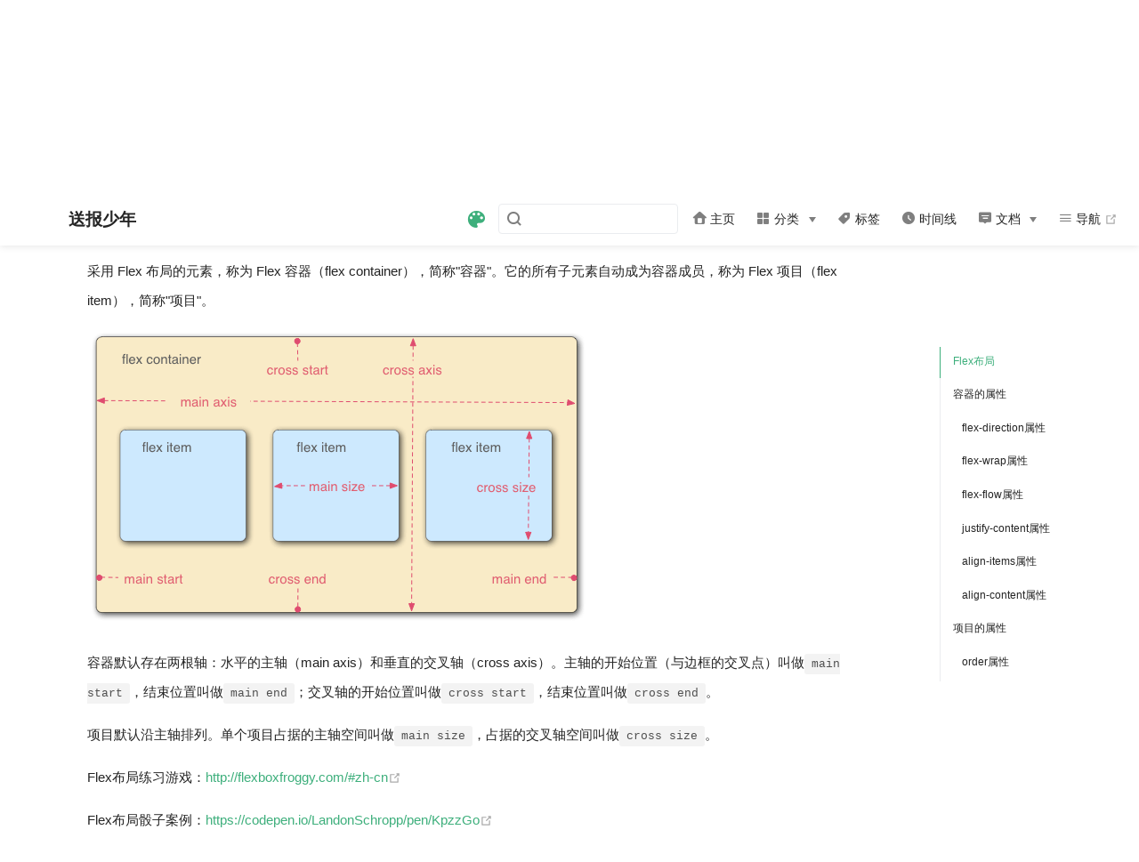

--- FILE ---
content_type: text/html; charset=utf-8
request_url: http://okarin.cn/blogs/2021/flex.html
body_size: 7810
content:
<!DOCTYPE html>
<html lang="zh-CN">
  <head>
    <meta charset="utf-8">
    <meta name="viewport" content="width=device-width,initial-scale=1">
    <title>Flex 布局小记 | 送报少年</title>
    <meta name="generator" content="VuePress 1.8.2">
    <link rel="icon" href="/favicon.ico">
    <meta name="description" content="EL PSY CONGROO!">
    <meta name="viewport" content="width=device-width,initial-scale=1,user-scalable=no">
    
    <link rel="preload" href="/assets/css/0.styles.2d0af526.css" as="style"><link rel="preload" href="/assets/js/app.6a847bf6.js" as="script"><link rel="preload" href="/assets/js/3.5c8294d0.js" as="script"><link rel="preload" href="/assets/js/1.37c7c136.js" as="script"><link rel="preload" href="/assets/js/10.ac5a566a.js" as="script"><link rel="prefetch" href="/assets/js/11.c46cf01e.js"><link rel="prefetch" href="/assets/js/12.78ce4960.js"><link rel="prefetch" href="/assets/js/13.59577a29.js"><link rel="prefetch" href="/assets/js/14.445fd272.js"><link rel="prefetch" href="/assets/js/15.eb09b064.js"><link rel="prefetch" href="/assets/js/16.2f9e9aa0.js"><link rel="prefetch" href="/assets/js/17.3e9e013c.js"><link rel="prefetch" href="/assets/js/18.8c7c706a.js"><link rel="prefetch" href="/assets/js/19.91fb1f9c.js"><link rel="prefetch" href="/assets/js/20.8906a11e.js"><link rel="prefetch" href="/assets/js/21.87009836.js"><link rel="prefetch" href="/assets/js/22.cf3221ec.js"><link rel="prefetch" href="/assets/js/23.a1dea34d.js"><link rel="prefetch" href="/assets/js/24.be470ca0.js"><link rel="prefetch" href="/assets/js/25.49c2bbbc.js"><link rel="prefetch" href="/assets/js/26.92fc5ed9.js"><link rel="prefetch" href="/assets/js/27.fa53c11a.js"><link rel="prefetch" href="/assets/js/28.009fdb4e.js"><link rel="prefetch" href="/assets/js/29.e6cfa441.js"><link rel="prefetch" href="/assets/js/30.7cdab79a.js"><link rel="prefetch" href="/assets/js/31.4355070e.js"><link rel="prefetch" href="/assets/js/32.69ad402e.js"><link rel="prefetch" href="/assets/js/33.2f84c5f4.js"><link rel="prefetch" href="/assets/js/34.7882a8a1.js"><link rel="prefetch" href="/assets/js/35.e198bcc7.js"><link rel="prefetch" href="/assets/js/36.4fc16bee.js"><link rel="prefetch" href="/assets/js/37.2d7c68f0.js"><link rel="prefetch" href="/assets/js/38.43747435.js"><link rel="prefetch" href="/assets/js/39.7c2331ad.js"><link rel="prefetch" href="/assets/js/4.9ad5601b.js"><link rel="prefetch" href="/assets/js/40.ededb513.js"><link rel="prefetch" href="/assets/js/41.7b57b99c.js"><link rel="prefetch" href="/assets/js/42.a7941162.js"><link rel="prefetch" href="/assets/js/43.5571db88.js"><link rel="prefetch" href="/assets/js/44.4c452afb.js"><link rel="prefetch" href="/assets/js/45.ffcfbd38.js"><link rel="prefetch" href="/assets/js/46.9f6d1959.js"><link rel="prefetch" href="/assets/js/47.ced2dd24.js"><link rel="prefetch" href="/assets/js/48.2a46832e.js"><link rel="prefetch" href="/assets/js/49.f54a319e.js"><link rel="prefetch" href="/assets/js/5.2d25d51f.js"><link rel="prefetch" href="/assets/js/50.3463551f.js"><link rel="prefetch" href="/assets/js/51.1e9aa42c.js"><link rel="prefetch" href="/assets/js/52.cc012998.js"><link rel="prefetch" href="/assets/js/53.23842b5b.js"><link rel="prefetch" href="/assets/js/54.e6a6a29f.js"><link rel="prefetch" href="/assets/js/55.59995070.js"><link rel="prefetch" href="/assets/js/56.78a429b4.js"><link rel="prefetch" href="/assets/js/57.7576d589.js"><link rel="prefetch" href="/assets/js/58.1cd7554e.js"><link rel="prefetch" href="/assets/js/59.90eef980.js"><link rel="prefetch" href="/assets/js/6.cacce0e1.js"><link rel="prefetch" href="/assets/js/60.5d454053.js"><link rel="prefetch" href="/assets/js/61.6825c7b0.js"><link rel="prefetch" href="/assets/js/62.69104666.js"><link rel="prefetch" href="/assets/js/63.041bc776.js"><link rel="prefetch" href="/assets/js/64.1e3eea1c.js"><link rel="prefetch" href="/assets/js/65.753df560.js"><link rel="prefetch" href="/assets/js/66.62196b3c.js"><link rel="prefetch" href="/assets/js/67.89380a28.js"><link rel="prefetch" href="/assets/js/68.dbe36dfa.js"><link rel="prefetch" href="/assets/js/69.29e3d093.js"><link rel="prefetch" href="/assets/js/7.5585bef6.js"><link rel="prefetch" href="/assets/js/8.c70e5f11.js"><link rel="prefetch" href="/assets/js/9.cf196a65.js">
    <link rel="stylesheet" href="/assets/css/0.styles.2d0af526.css">
  </head>
  <body>
    <div id="app" data-server-rendered="true"><div class="theme-container no-sidebar" data-v-1156296a><div data-v-1156296a><div id="loader-wrapper" class="loading-wrapper" data-v-d48f4d20 data-v-1156296a data-v-1156296a><div class="loader-main" data-v-d48f4d20><div data-v-d48f4d20></div><div data-v-d48f4d20></div><div data-v-d48f4d20></div><div data-v-d48f4d20></div></div> <!----> <!----></div> <div class="password-shadow password-wrapper-out" style="display:none;" data-v-4e82dffc data-v-1156296a data-v-1156296a><h3 class="title" data-v-4e82dffc data-v-4e82dffc>送报少年</h3> <p class="description" data-v-4e82dffc data-v-4e82dffc>EL PSY CONGROO!</p> <label id="box" class="inputBox" data-v-4e82dffc data-v-4e82dffc><input type="password" value="" data-v-4e82dffc> <span data-v-4e82dffc>Konck! Knock!</span> <button data-v-4e82dffc>OK</button></label> <div class="footer" data-v-4e82dffc data-v-4e82dffc><span data-v-4e82dffc><i class="iconfont reco-theme" data-v-4e82dffc></i> <a target="blank" href="https://vuepress-theme-reco.recoluan.com" data-v-4e82dffc>vuePress-theme-reco</a></span> <span data-v-4e82dffc><i class="iconfont reco-copyright" data-v-4e82dffc></i> <a data-v-4e82dffc><span data-v-4e82dffc>Okarin</span>
            
          <span data-v-4e82dffc>2020 - </span>
          2023
        </a></span></div></div> <div class="hide" data-v-1156296a><header class="navbar" data-v-1156296a><div class="sidebar-button"><svg xmlns="http://www.w3.org/2000/svg" aria-hidden="true" role="img" viewBox="0 0 448 512" class="icon"><path fill="currentColor" d="M436 124H12c-6.627 0-12-5.373-12-12V80c0-6.627 5.373-12 12-12h424c6.627 0 12 5.373 12 12v32c0 6.627-5.373 12-12 12zm0 160H12c-6.627 0-12-5.373-12-12v-32c0-6.627 5.373-12 12-12h424c6.627 0 12 5.373 12 12v32c0 6.627-5.373 12-12 12zm0 160H12c-6.627 0-12-5.373-12-12v-32c0-6.627 5.373-12 12-12h424c6.627 0 12 5.373 12 12v32c0 6.627-5.373 12-12 12z"></path></svg></div> <a href="/" class="home-link router-link-active"><img src="/logo.png" alt="送报少年" class="logo"> <span class="site-name">送报少年</span></a> <div class="links"><div class="color-picker"><a class="color-button"><i class="iconfont reco-color"></i></a> <div class="color-picker-menu" style="display:none;"><div class="mode-options"><h4 class="title">Choose mode</h4> <ul class="color-mode-options"><li class="dark">dark</li><li class="auto active">auto</li><li class="light">light</li></ul></div></div></div> <div class="search-box"><i class="iconfont reco-search"></i> <input aria-label="Search" autocomplete="off" spellcheck="false" value=""> <!----></div> <nav class="nav-links can-hide"><div class="nav-item"><a href="/" class="nav-link"><i class="iconfont reco-home"></i>
  主页
</a></div><div class="nav-item"><div class="dropdown-wrapper"><a class="dropdown-title"><span class="title"><i class="iconfont reco-category"></i>
      分类
    </span> <span class="arrow right"></span></a> <ul class="nav-dropdown" style="display:none;"><li class="dropdown-item"><!----> <a href="/categories/blog/" class="nav-link"><i class="undefined"></i>
  blog
</a></li><li class="dropdown-item"><!----> <a href="/categories/CSS/" class="nav-link"><i class="undefined"></i>
  CSS
</a></li><li class="dropdown-item"><!----> <a href="/categories/JavaScript/" class="nav-link"><i class="undefined"></i>
  JavaScript
</a></li><li class="dropdown-item"><!----> <a href="/categories/Vue/" class="nav-link"><i class="undefined"></i>
  Vue
</a></li><li class="dropdown-item"><!----> <a href="/categories/SQL/" class="nav-link"><i class="undefined"></i>
  SQL
</a></li></ul></div></div><div class="nav-item"><a href="/tag/" class="nav-link"><i class="iconfont reco-tag"></i>
  标签
</a></div><div class="nav-item"><a href="/timeline/" class="nav-link"><i class="iconfont reco-date"></i>
  时间线
</a></div><div class="nav-item"><div class="dropdown-wrapper"><a class="dropdown-title"><span class="title"><i class="iconfont reco-message"></i>
      文档
    </span> <span class="arrow right"></span></a> <ul class="nav-dropdown" style="display:none;"><li class="dropdown-item"><!----> <a href="/docs/JavaScript/" class="nav-link"><i class="undefined"></i>
  JavaScript
</a></li><li class="dropdown-item"><!----> <a href="/docs/deepJavaScript/" class="nav-link"><i class="undefined"></i>
  JavaScript进阶
</a></li><li class="dropdown-item"><!----> <a href="/docs/vue/" class="nav-link"><i class="undefined"></i>
  Vue
</a></li><li class="dropdown-item"><!----> <a href="/docs/SQL/" class="nav-link"><i class="undefined"></i>
  SQL
</a></li></ul></div></div><div class="nav-item"><a href="https://web.okarin.cn/" target="_blank" rel="noopener noreferrer" class="nav-link external"><i class="iconfont reco-menu"></i>
  导航
  <span><svg xmlns="http://www.w3.org/2000/svg" aria-hidden="true" focusable="false" x="0px" y="0px" viewBox="0 0 100 100" width="15" height="15" class="icon outbound"><path fill="currentColor" d="M18.8,85.1h56l0,0c2.2,0,4-1.8,4-4v-32h-8v28h-48v-48h28v-8h-32l0,0c-2.2,0-4,1.8-4,4v56C14.8,83.3,16.6,85.1,18.8,85.1z"></path> <polygon fill="currentColor" points="45.7,48.7 51.3,54.3 77.2,28.5 77.2,37.2 85.2,37.2 85.2,14.9 62.8,14.9 62.8,22.9 71.5,22.9"></polygon></svg> <span class="sr-only">(opens new window)</span></span></a></div> <!----></nav></div></header> <div class="sidebar-mask" data-v-1156296a></div> <aside class="sidebar" data-v-1156296a><div class="personal-info-wrapper" data-v-828910c6 data-v-1156296a><img src="/avatar.png" alt="author-avatar" class="personal-img" data-v-828910c6> <h3 class="name" data-v-828910c6>
    Okarin
  </h3> <div class="num" data-v-828910c6><div data-v-828910c6><h3 data-v-828910c6>59</h3> <h6 data-v-828910c6>文章</h6></div> <div data-v-828910c6><h3 data-v-828910c6>46</h3> <h6 data-v-828910c6>标签</h6></div></div> <ul class="social-links" data-v-828910c6><li class="social-item" data-v-828910c6><i class="iconfont reco-github" style="color:#e15b64;" data-v-828910c6></i></li><li class="social-item" data-v-828910c6><i class="iconfont reco-qq" style="color:#67cc86;" data-v-828910c6></i></li><li class="social-item" data-v-828910c6><i class="iconfont reco-mail" style="color:#e15b64;" data-v-828910c6></i></li><li class="social-item" data-v-828910c6><i class="iconfont reco-zhihu" style="color:#849b87;" data-v-828910c6></i></li><li class="social-item" data-v-828910c6><i class="iconfont reco-weibo" style="color:#abbd81;" data-v-828910c6></i></li><li class="social-item" data-v-828910c6><i class="iconfont reco-bilibili" style="color:#abbd81;" data-v-828910c6></i></li></ul> <hr data-v-828910c6></div> <nav class="nav-links"><div class="nav-item"><a href="/" class="nav-link"><i class="iconfont reco-home"></i>
  主页
</a></div><div class="nav-item"><div class="dropdown-wrapper"><a class="dropdown-title"><span class="title"><i class="iconfont reco-category"></i>
      分类
    </span> <span class="arrow right"></span></a> <ul class="nav-dropdown" style="display:none;"><li class="dropdown-item"><!----> <a href="/categories/blog/" class="nav-link"><i class="undefined"></i>
  blog
</a></li><li class="dropdown-item"><!----> <a href="/categories/CSS/" class="nav-link"><i class="undefined"></i>
  CSS
</a></li><li class="dropdown-item"><!----> <a href="/categories/JavaScript/" class="nav-link"><i class="undefined"></i>
  JavaScript
</a></li><li class="dropdown-item"><!----> <a href="/categories/Vue/" class="nav-link"><i class="undefined"></i>
  Vue
</a></li><li class="dropdown-item"><!----> <a href="/categories/SQL/" class="nav-link"><i class="undefined"></i>
  SQL
</a></li></ul></div></div><div class="nav-item"><a href="/tag/" class="nav-link"><i class="iconfont reco-tag"></i>
  标签
</a></div><div class="nav-item"><a href="/timeline/" class="nav-link"><i class="iconfont reco-date"></i>
  时间线
</a></div><div class="nav-item"><div class="dropdown-wrapper"><a class="dropdown-title"><span class="title"><i class="iconfont reco-message"></i>
      文档
    </span> <span class="arrow right"></span></a> <ul class="nav-dropdown" style="display:none;"><li class="dropdown-item"><!----> <a href="/docs/JavaScript/" class="nav-link"><i class="undefined"></i>
  JavaScript
</a></li><li class="dropdown-item"><!----> <a href="/docs/deepJavaScript/" class="nav-link"><i class="undefined"></i>
  JavaScript进阶
</a></li><li class="dropdown-item"><!----> <a href="/docs/vue/" class="nav-link"><i class="undefined"></i>
  Vue
</a></li><li class="dropdown-item"><!----> <a href="/docs/SQL/" class="nav-link"><i class="undefined"></i>
  SQL
</a></li></ul></div></div><div class="nav-item"><a href="https://web.okarin.cn/" target="_blank" rel="noopener noreferrer" class="nav-link external"><i class="iconfont reco-menu"></i>
  导航
  <span><svg xmlns="http://www.w3.org/2000/svg" aria-hidden="true" focusable="false" x="0px" y="0px" viewBox="0 0 100 100" width="15" height="15" class="icon outbound"><path fill="currentColor" d="M18.8,85.1h56l0,0c2.2,0,4-1.8,4-4v-32h-8v28h-48v-48h28v-8h-32l0,0c-2.2,0-4,1.8-4,4v56C14.8,83.3,16.6,85.1,18.8,85.1z"></path> <polygon fill="currentColor" points="45.7,48.7 51.3,54.3 77.2,28.5 77.2,37.2 85.2,37.2 85.2,14.9 62.8,14.9 62.8,22.9 71.5,22.9"></polygon></svg> <span class="sr-only">(opens new window)</span></span></a></div> <!----></nav> <!----> </aside> <div class="password-shadow password-wrapper-in" style="display:none;" data-v-4e82dffc data-v-1156296a><h3 class="title" data-v-4e82dffc data-v-4e82dffc>Flex 布局小记</h3> <!----> <label id="box" class="inputBox" data-v-4e82dffc data-v-4e82dffc><input type="password" value="" data-v-4e82dffc> <span data-v-4e82dffc>Konck! Knock!</span> <button data-v-4e82dffc>OK</button></label> <div class="footer" data-v-4e82dffc data-v-4e82dffc><span data-v-4e82dffc><i class="iconfont reco-theme" data-v-4e82dffc></i> <a target="blank" href="https://vuepress-theme-reco.recoluan.com" data-v-4e82dffc>vuePress-theme-reco</a></span> <span data-v-4e82dffc><i class="iconfont reco-copyright" data-v-4e82dffc></i> <a data-v-4e82dffc><span data-v-4e82dffc>Okarin</span>
            
          <span data-v-4e82dffc>2020 - </span>
          2023
        </a></span></div></div> <div data-v-1156296a><main class="page"><section><div class="page-title"><h1 class="title">Flex 布局小记</h1> <div data-v-1ff7123e><i class="iconfont reco-account" data-v-1ff7123e><span data-v-1ff7123e>Okarin</span></i> <i class="iconfont reco-date" data-v-1ff7123e><span data-v-1ff7123e>2021/11/17</span></i> <i class="iconfont reco-eye" data-v-1ff7123e><span id="/blogs/2021/flex.html" data-flag-title="Your Article Title" class="leancloud-visitors" data-v-1ff7123e><a class="leancloud-visitors-count" style="font-size:.9rem;font-weight:normal;color:#999;"></a></span></i> <i class="tags iconfont reco-tag" data-v-1ff7123e><span class="tag-item" data-v-1ff7123e>Flex布局</span></i></div></div> <div class="theme-reco-content content__default"><h2 id="flex布局"><a href="#flex布局" class="header-anchor">#</a> Flex布局</h2> <p>采用 Flex 布局的元素，称为 Flex 容器（flex container），简称&quot;容器&quot;。它的所有子元素自动成为容器成员，称为 Flex 项目（flex item），简称&quot;项目&quot;。</p> <p><img src="https://i.loli.net/2021/11/20/dsexJCz8D6r2j73.png" alt=""></p> <p>容器默认存在两根轴：水平的主轴（main axis）和垂直的交叉轴（cross axis）。主轴的开始位置（与边框的交叉点）叫做<code>main start</code>，结束位置叫做<code>main end</code>；交叉轴的开始位置叫做<code>cross start</code>，结束位置叫做<code>cross end</code>。</p> <p>项目默认沿主轴排列。单个项目占据的主轴空间叫做<code>main size</code>，占据的交叉轴空间叫做<code>cross size</code>。</p> <p>Flex布局练习游戏：<a href="http://flexboxfroggy.com/#zh-cn" target="_blank" rel="noopener noreferrer">http://flexboxfroggy.com/#zh-cn<span><svg xmlns="http://www.w3.org/2000/svg" aria-hidden="true" focusable="false" x="0px" y="0px" viewBox="0 0 100 100" width="15" height="15" class="icon outbound"><path fill="currentColor" d="M18.8,85.1h56l0,0c2.2,0,4-1.8,4-4v-32h-8v28h-48v-48h28v-8h-32l0,0c-2.2,0-4,1.8-4,4v56C14.8,83.3,16.6,85.1,18.8,85.1z"></path> <polygon fill="currentColor" points="45.7,48.7 51.3,54.3 77.2,28.5 77.2,37.2 85.2,37.2 85.2,14.9 62.8,14.9 62.8,22.9 71.5,22.9"></polygon></svg> <span class="sr-only">(opens new window)</span></span></a></p> <p>Flex布局骰子案例：<a href="https://codepen.io/LandonSchropp/pen/KpzzGo" target="_blank" rel="noopener noreferrer">https://codepen.io/LandonSchropp/pen/KpzzGo<span><svg xmlns="http://www.w3.org/2000/svg" aria-hidden="true" focusable="false" x="0px" y="0px" viewBox="0 0 100 100" width="15" height="15" class="icon outbound"><path fill="currentColor" d="M18.8,85.1h56l0,0c2.2,0,4-1.8,4-4v-32h-8v28h-48v-48h28v-8h-32l0,0c-2.2,0-4,1.8-4,4v56C14.8,83.3,16.6,85.1,18.8,85.1z"></path> <polygon fill="currentColor" points="45.7,48.7 51.3,54.3 77.2,28.5 77.2,37.2 85.2,37.2 85.2,14.9 62.8,14.9 62.8,22.9 71.5,22.9"></polygon></svg> <span class="sr-only">(opens new window)</span></span></a></p> <h2 id="容器的属性"><a href="#容器的属性" class="header-anchor">#</a> 容器的属性</h2> <h3 id="flex-direction属性"><a href="#flex-direction属性" class="header-anchor">#</a> flex-direction属性</h3> <p><code>flex-direction</code>属性决定主轴的方向（即项目的排列方向）。</p> <div class="language-css line-numbers-mode"><pre class="language-css"><code><span class="token selector">.box</span> <span class="token punctuation">{</span>
  <span class="token property">flex-direction</span><span class="token punctuation">:</span> row | row-reverse | column | column-reverse<span class="token punctuation">;</span>
<span class="token punctuation">}</span>
</code></pre> <div class="line-numbers-wrapper"><span class="line-number">1</span><br><span class="line-number">2</span><br><span class="line-number">3</span><br></div></div><p>演示：</p> <div class="box box-1"><div class="box-item">1</div> <div class="box-item">2</div> <div class="box-item">3</div> <div class="box-item">4</div></div> <h3 id="flex-wrap属性"><a href="#flex-wrap属性" class="header-anchor">#</a> flex-wrap属性</h3> <p>默认情况下，项目都排在一条线（又称&quot;轴线&quot;）上。<code>flex-wrap</code>属性定义，如果一条轴线排不下，如何换行.</p> <div class="language-css line-numbers-mode"><pre class="language-css"><code><span class="token selector">.box</span><span class="token punctuation">{</span>
  <span class="token property">flex-wrap</span><span class="token punctuation">:</span> nowrap | wrap | wrap-reverse<span class="token punctuation">;</span>
<span class="token punctuation">}</span>
</code></pre> <div class="line-numbers-wrapper"><span class="line-number">1</span><br><span class="line-number">2</span><br><span class="line-number">3</span><br></div></div><ol><li><code>nowrap</code>（默认）：不换行。</li></ol> <div class="box box-2"><div class="box-item">1</div> <div class="box-item">2</div> <div class="box-item">3</div> <div class="box-item">4</div> <div class="box-item">5</div> <div class="box-item">6</div> <div class="box-item">7</div></div> <ol start="2"><li><code>wrap</code>：换行，第一行在上方。</li></ol> <div class="box box-3"><div class="box-item">1</div> <div class="box-item">2</div> <div class="box-item">3</div> <div class="box-item">4</div> <div class="box-item">5</div> <div class="box-item">6</div> <div class="box-item">7</div></div> <ol start="3"><li><code>wrap-reverse</code>：换行，第一行在下方。</li></ol> <div class="box box-4"><div class="box-item">1</div> <div class="box-item">2</div> <div class="box-item">3</div> <div class="box-item">4</div> <div class="box-item">5</div> <div class="box-item">6</div> <div class="box-item">7</div></div> <h3 id="flex-flow属性"><a href="#flex-flow属性" class="header-anchor">#</a> flex-flow属性</h3> <p><code>flex-flow</code>属性是<code>flex-direction</code>属性和<code>flex-wrap</code>属性的简写形式，默认值为<code>row</code> <code>nowrap</code>。</p> <div class="language-css line-numbers-mode"><pre class="language-css"><code><span class="token selector">.box</span> <span class="token punctuation">{</span>
  <span class="token property">flex-flow</span><span class="token punctuation">:</span> &lt;flex-direction&gt; || &lt;flex-wrap&gt;<span class="token punctuation">;</span>
<span class="token punctuation">}</span>
</code></pre> <div class="line-numbers-wrapper"><span class="line-number">1</span><br><span class="line-number">2</span><br><span class="line-number">3</span><br></div></div><div class="box box-5"><div class="box-item">1</div> <div class="box-item">2</div> <div class="box-item">3</div> <div class="box-item">4</div> <div class="box-item">5</div> <div class="box-item">6</div> <div class="box-item">7</div></div> <h3 id="justify-content属性"><a href="#justify-content属性" class="header-anchor">#</a> justify-content属性</h3> <p><code>justify-content</code>属性定义了项目在主轴上的对齐方式。</p> <div class="language-css line-numbers-mode"><pre class="language-css"><code><span class="token selector">.box</span> <span class="token punctuation">{</span>
  <span class="token property">justify-content</span><span class="token punctuation">:</span> flex-start | flex-end | center | space-between | space-around<span class="token punctuation">;</span>
<span class="token punctuation">}</span>
</code></pre> <div class="line-numbers-wrapper"><span class="line-number">1</span><br><span class="line-number">2</span><br><span class="line-number">3</span><br></div></div><ol><li><code>flex-start</code>（默认值）：左对齐</li></ol> <div class="box box-6"><div class="box-item">1</div> <div class="box-item">2</div> <div class="box-item">3</div> <div class="box-item">4</div></div> <ol start="2"><li><code>flex-end</code>：右对齐</li></ol> <div class="box box-7"><div class="box-item">1</div> <div class="box-item">2</div> <div class="box-item">3</div> <div class="box-item">4</div></div> <ol start="3"><li><code>center</code>： 居中</li></ol> <div class="box box-8"><div class="box-item">1</div> <div class="box-item">2</div> <div class="box-item">3</div> <div class="box-item">4</div></div> <ol start="4"><li><code>space-between</code>：两端对齐，项目之间的间隔都相等。</li></ol> <div class="box box-9"><div class="box-item">1</div> <div class="box-item">2</div> <div class="box-item">3</div> <div class="box-item">4</div></div> <ol start="5"><li><code>space-around</code>：每个项目两侧的间隔相等。所以，项目之间的间隔比项目与边框的间隔大一倍。</li></ol> <div class="box box-10"><div class="box-item">1</div> <div class="box-item">2</div> <div class="box-item">3</div> <div class="box-item">4</div></div> <h3 id="align-items属性"><a href="#align-items属性" class="header-anchor">#</a> align-items属性</h3> <p><code>align-items</code>属性定义项目在交叉轴上如何对齐。</p> <div class="language-css line-numbers-mode"><pre class="language-css"><code><span class="token selector">.box</span> <span class="token punctuation">{</span>
  <span class="token property">align-items</span><span class="token punctuation">:</span> flex-start | flex-end | center | baseline | stretch<span class="token punctuation">;</span>
<span class="token punctuation">}</span>
</code></pre> <div class="line-numbers-wrapper"><span class="line-number">1</span><br><span class="line-number">2</span><br><span class="line-number">3</span><br></div></div><ol><li><code>flex-start</code>：交叉轴的起点对齐。</li></ol> <div class="box box-11"><div class="box-item">1</div> <div class="box-item item-tall">2</div> <div class="box-item">3</div> <div class="box-item item-tall">4</div></div> <ol start="2"><li><code>flex-end</code>：交叉轴的终点对齐。</li></ol> <div class="box box-12"><div class="box-item">1</div> <div class="box-item item-tall">2</div> <div class="box-item">3</div> <div class="box-item item-tall">4</div></div> <ol start="3"><li><code>center</code>：交叉轴的中点对齐。</li></ol> <div class="box box-13"><div class="box-item">1</div> <div class="box-item item-tall">2</div> <div class="box-item">3</div> <div class="box-item item-tall">4</div></div> <ol start="4"><li><code>baseline</code>: 项目的第一行文字的基线对齐。</li></ol> <div class="box box-14 line"><div class="box-item">1</div> <div class="box-item item-tall">2</div> <div class="box-item">3</div> <div class="box-item item-tall">4</div></div> <ol start="5"><li>stretch（默认值）：如果项目未设置高度或设为auto，将占满整个容器的高度。</li></ol> <div class="box box-15"><div class="box-item">1</div> <div class="box-item item-tall">2</div> <div class="box-item">3</div> <div class="box-item item-tall">4</div></div> <h3 id="align-content属性"><a href="#align-content属性" class="header-anchor">#</a> align-content属性</h3> <p><code>align-content</code>属性定义了多根轴线（多行）的对齐方式。如果项目只有一根轴线，该属性不起作用。</p> <div class="language-css line-numbers-mode"><pre class="language-css"><code><span class="token selector">.box</span> <span class="token punctuation">{</span>
   <span class="token property">align-content</span><span class="token punctuation">:</span> flex-start | flex-end | center | space-between | space-around | stretch<span class="token punctuation">;</span> 
<span class="token punctuation">}</span>
</code></pre> <div class="line-numbers-wrapper"><span class="line-number">1</span><br><span class="line-number">2</span><br><span class="line-number">3</span><br></div></div><ol><li>flex-start：交叉轴的起点对齐。</li></ol> <div class="box box-tall box-16"><div class="box-item">1</div> <div class="box-item">2</div> <div class="box-item">3</div> <div class="box-item">4</div> <div class="box-item">5</div> <div class="box-item">6</div> <div class="box-item">7</div> <div class="box-item">8</div> <div class="box-item">9</div></div> <ol start="2"><li><code>flex-end</code>：与交叉轴的终点对齐。</li></ol> <div class="box box-tall box-17"><div class="box-item">1</div> <div class="box-item">2</div> <div class="box-item">3</div> <div class="box-item">4</div> <div class="box-item">5</div> <div class="box-item">6</div> <div class="box-item">7</div> <div class="box-item">8</div> <div class="box-item">9</div></div> <ol start="3"><li><code>center</code>：与交叉轴的中点对齐。</li></ol> <div class="box box-tall box-18"><div class="box-item">1</div> <div class="box-item">2</div> <div class="box-item">3</div> <div class="box-item">4</div> <div class="box-item">5</div> <div class="box-item">6</div> <div class="box-item">7</div> <div class="box-item">8</div> <div class="box-item">9</div></div> <ol start="4"><li><code>space-between</code>：与交叉轴两端对齐，轴线之间的间隔平均分布。</li></ol> <div class="box box-tall box-19"><div class="box-item">1</div> <div class="box-item">2</div> <div class="box-item">3</div> <div class="box-item">4</div> <div class="box-item">5</div> <div class="box-item">6</div> <div class="box-item">7</div> <div class="box-item">8</div> <div class="box-item">9</div></div> <ol start="5"><li><code>space-around</code>：每根轴线两侧的间隔都相等。所以，轴线之间的间隔比轴线与边框的间隔大一倍。</li></ol> <div class="box box-tall box-20"><div class="box-item">1</div> <div class="box-item">2</div> <div class="box-item">3</div> <div class="box-item">4</div> <div class="box-item">5</div> <div class="box-item">6</div> <div class="box-item">7</div> <div class="box-item">8</div> <div class="box-item">9</div></div> <ol start="6"><li><code>stretch</code>（默认值）：轴线占满整个交叉轴。</li></ol> <div class="box box-tall box-21"><div class="box-item">1</div> <div class="box-item">2</div> <div class="box-item">3</div> <div class="box-item">4</div> <div class="box-item">5</div> <div class="box-item">6</div> <div class="box-item">7</div> <div class="box-item">8</div> <div class="box-item">9</div></div> <h2 id="项目的属性"><a href="#项目的属性" class="header-anchor">#</a> 项目的属性</h2> <h3 id="order属性"><a href="#order属性" class="header-anchor">#</a> order属性</h3> <p>order属性定义项目的排列顺序。数值越小，排列越靠前，默认为0。</p> <div class="language-css line-numbers-mode"><pre class="language-css"><code><span class="token selector">.item</span> <span class="token punctuation">{</span>
  <span class="token property">order</span><span class="token punctuation">:</span> &lt;integer&gt;<span class="token punctuation">;</span> 
<span class="token punctuation">}</span>
</code></pre> <div class="line-numbers-wrapper"><span class="line-number">1</span><br><span class="line-number">2</span><br><span class="line-number">3</span><br></div></div><ol><li></li></ol> <div class="box box-22"><div class="box-item">1</div> <div class="box-item">2</div> <div class="box-item">3</div> <div class="box-item order">4<div class="orde">(order:-1)</div></div></div> <h3 id="flex-grow属性"><a href="#flex-grow属性" class="header-anchor">#</a> flex-grow属性</h3> <p><code>flex-grow</code>属性定义项目的放大比例，默认为0，即如果存在剩余空间，也不放大。</p> <div class="language-css line-numbers-mode"><pre class="language-css"><code><span class="token selector">.item</span> <span class="token punctuation">{</span>
  <span class="token property">flex-grow</span><span class="token punctuation">:</span> &lt;number&gt;<span class="token punctuation">;</span> <span class="token comment">/* default 0 */</span>
<span class="token punctuation">}</span>
</code></pre> <div class="line-numbers-wrapper"><span class="line-number">1</span><br><span class="line-number">2</span><br><span class="line-number">3</span><br></div></div><p>如果所有项目的<code>flex-grow</code>属性都为1，则它们将等分剩余空间（如果有的话）。
如果一个项目的<code>flex-grow</code>属性为2，其他项目都为1，则前者占据的剩余空间将比其他项多一倍。</p> <div class="box box-23"><div class="box-item grow">1 <div class="orde">flex-grow: 1</div></div> <div class="box-item grow grow-2">2 <div class="orde">flex-grow: 2</div></div> <div class="box-item grow">3 <div class="orde">flex-grow: 1</div></div></div> <h3 id="flex-shrink属性"><a href="#flex-shrink属性" class="header-anchor">#</a> flex-shrink属性</h3> <p><code>flex-shrink</code>属性定义了项目的缩小比例，默认为1，即如果空间不足，该项目将缩小。</p> <div class="language-css line-numbers-mode"><pre class="language-css"><code><span class="token selector">.item</span> <span class="token punctuation">{</span>
  <span class="token property">flex-shrink</span><span class="token punctuation">:</span> &lt;number&gt;<span class="token punctuation">;</span> <span class="token comment">/* default 1 */</span>
<span class="token punctuation">}</span>
</code></pre> <div class="line-numbers-wrapper"><span class="line-number">1</span><br><span class="line-number">2</span><br><span class="line-number">3</span><br></div></div><p>如果所有项目的<code>flex-shrink</code>属性都为1，当空间不足时，都将等比例缩小。如果一个项目的<code>flex-shrink</code>属性为0，其他项目都为1，则空间不足时，前者不缩小。</p> <p>负值对该属性无效。</p> <div class="box box-24"><div class="box-item shrink">1 <div class="orde">flex-shrink: 0</div></div> <div class="box-item">2</div> <div class="box-item">3</div></div> <h3 id="flex-basis属性"><a href="#flex-basis属性" class="header-anchor">#</a> flex-basis属性</h3> <p><code>flex-basis</code>属性定义了在分配多余空间之前，项目占据的主轴空间（main size）。浏览器根据这个属性，计算主轴是否有多余空间。它的默认值为auto，即项目的本来大小。</p> <div class="language-css line-numbers-mode"><pre class="language-css"><code><span class="token selector">.item</span> <span class="token punctuation">{</span>
  <span class="token property">flex-basis</span><span class="token punctuation">:</span> &lt;length&gt; | auto<span class="token punctuation">;</span> <span class="token comment">/* default auto */</span>
<span class="token punctuation">}</span>
</code></pre> <div class="line-numbers-wrapper"><span class="line-number">1</span><br><span class="line-number">2</span><br><span class="line-number">3</span><br></div></div><div class="box box-25"><div class="box-item">1</div> <div class="box-item">2</div> <div class="box-item">3</div></div> <p>它可以设为跟width或height属性一样的值（比如350px），则项目将占据固定空间。</p> <h3 id="flex属性"><a href="#flex属性" class="header-anchor">#</a> flex属性</h3> <p><code>flex</code>属性是<code>flex-grow</code>, <code>flex-shrink</code> 和 <code>flex-basis</code>的简写，默认值为<code>0 1 auto</code>。后两个属性可选。</p> <div class="language-css line-numbers-mode"><pre class="language-css"><code><span class="token selector">.item</span> <span class="token punctuation">{</span>
  <span class="token property">flex</span><span class="token punctuation">:</span> none | [ &lt;<span class="token string">'flex-grow'</span>&gt; &lt;<span class="token string">'flex-shrink'</span>&gt;? || &lt;<span class="token string">'flex-basis'</span>&gt; ]
<span class="token punctuation">}</span>
</code></pre> <div class="line-numbers-wrapper"><span class="line-number">1</span><br><span class="line-number">2</span><br><span class="line-number">3</span><br></div></div><p>该属性有两个快捷值：auto (1 1 auto) 和 none (0 0 auto)。</p> <p>建议优先使用这个属性，而不是单独写三个分离的属性，因为浏览器会推算相关值。</p> <h3 id="align-self属性"><a href="#align-self属性" class="header-anchor">#</a> align-self属性</h3> <p><code>align-self</code>属性允许单个项目有与其他项目不一样的对齐方式，可覆盖align-items属性。默认值为<code>auto</code>，表示继承父元素的<code>align-items</code>属性，如果没有父元素，则等同于<code>stretch</code>。</p> <div class="language-css line-numbers-mode"><pre class="language-css"><code><span class="token selector">.item</span> <span class="token punctuation">{</span>
  <span class="token property">align-self</span><span class="token punctuation">:</span> auto | flex-start | flex-end | center | baseline | stretch<span class="token punctuation">;</span>
<span class="token punctuation">}</span>
</code></pre> <div class="line-numbers-wrapper"><span class="line-number">1</span><br><span class="line-number">2</span><br><span class="line-number">3</span><br></div></div><div class="box box-26"><div class="box-item">1</div> <div class="box-item">2</div> <div class="box-item end">3<div class="orde">flex-end</div></div> <div class="box-item">4</div></div> <h2 id="参考"><a href="#参考" class="header-anchor">#</a> 参考</h2> <p>本文参考：<a href="http://static.vgee.cn/static/index.html" target="_blank" rel="noopener noreferrer">Flex 布局示例<span><svg xmlns="http://www.w3.org/2000/svg" aria-hidden="true" focusable="false" x="0px" y="0px" viewBox="0 0 100 100" width="15" height="15" class="icon outbound"><path fill="currentColor" d="M18.8,85.1h56l0,0c2.2,0,4-1.8,4-4v-32h-8v28h-48v-48h28v-8h-32l0,0c-2.2,0-4,1.8-4,4v56C14.8,83.3,16.6,85.1,18.8,85.1z"></path> <polygon fill="currentColor" points="45.7,48.7 51.3,54.3 77.2,28.5 77.2,37.2 85.2,37.2 85.2,14.9 62.8,14.9 62.8,22.9 71.5,22.9"></polygon></svg> <span class="sr-only">(opens new window)</span></span></a></p></div></section> <footer class="page-edit"><!----> <div class="last-updated"><span class="prefix">Last Updated: </span> <span class="time">2021/12/19上午12:27:30</span></div></footer> <!----> <div class="comments-wrapper"><!----></div> <ul class="side-bar sub-sidebar-wrapper" style="width:12rem;" data-v-70334359><li class="level-2" data-v-70334359><a href="/blogs/2021/flex.html#flex布局" class="sidebar-link reco-side-flex布局" data-v-70334359>Flex布局</a></li><li class="level-2" data-v-70334359><a href="/blogs/2021/flex.html#容器的属性" class="sidebar-link reco-side-容器的属性" data-v-70334359>容器的属性</a></li><li class="level-3" data-v-70334359><a href="/blogs/2021/flex.html#flex-direction属性" class="sidebar-link reco-side-flex-direction属性" data-v-70334359>flex-direction属性</a></li><li class="level-3" data-v-70334359><a href="/blogs/2021/flex.html#flex-wrap属性" class="sidebar-link reco-side-flex-wrap属性" data-v-70334359>flex-wrap属性</a></li><li class="level-3" data-v-70334359><a href="/blogs/2021/flex.html#flex-flow属性" class="sidebar-link reco-side-flex-flow属性" data-v-70334359>flex-flow属性</a></li><li class="level-3" data-v-70334359><a href="/blogs/2021/flex.html#justify-content属性" class="sidebar-link reco-side-justify-content属性" data-v-70334359>justify-content属性</a></li><li class="level-3" data-v-70334359><a href="/blogs/2021/flex.html#align-items属性" class="sidebar-link reco-side-align-items属性" data-v-70334359>align-items属性</a></li><li class="level-3" data-v-70334359><a href="/blogs/2021/flex.html#align-content属性" class="sidebar-link reco-side-align-content属性" data-v-70334359>align-content属性</a></li><li class="level-2" data-v-70334359><a href="/blogs/2021/flex.html#项目的属性" class="sidebar-link reco-side-项目的属性" data-v-70334359>项目的属性</a></li><li class="level-3" data-v-70334359><a href="/blogs/2021/flex.html#order属性" class="sidebar-link reco-side-order属性" data-v-70334359>order属性</a></li><li class="level-3" data-v-70334359><a href="/blogs/2021/flex.html#flex-grow属性" class="sidebar-link reco-side-flex-grow属性" data-v-70334359>flex-grow属性</a></li><li class="level-3" data-v-70334359><a href="/blogs/2021/flex.html#flex-shrink属性" class="sidebar-link reco-side-flex-shrink属性" data-v-70334359>flex-shrink属性</a></li><li class="level-3" data-v-70334359><a href="/blogs/2021/flex.html#flex-basis属性" class="sidebar-link reco-side-flex-basis属性" data-v-70334359>flex-basis属性</a></li><li class="level-3" data-v-70334359><a href="/blogs/2021/flex.html#flex属性" class="sidebar-link reco-side-flex属性" data-v-70334359>flex属性</a></li><li class="level-3" data-v-70334359><a href="/blogs/2021/flex.html#align-self属性" class="sidebar-link reco-side-align-self属性" data-v-70334359>align-self属性</a></li><li class="level-2" data-v-70334359><a href="/blogs/2021/flex.html#参考" class="sidebar-link reco-side-参考" data-v-70334359>参考</a></li></ul></main> <!----></div></div></div></div><div class="global-ui"><div class="back-to-ceiling" style="right:1rem;bottom:6rem;width:2.5rem;height:2.5rem;border-radius:.25rem;line-height:2.5rem;display:none;" data-v-c6073ba8 data-v-c6073ba8><svg t="1574745035067" viewBox="0 0 1024 1024" version="1.1" xmlns="http://www.w3.org/2000/svg" p-id="5404" class="icon" data-v-c6073ba8><path d="M526.60727968 10.90185116a27.675 27.675 0 0 0-29.21455937 0c-131.36607665 82.28402758-218.69155461 228.01873535-218.69155402 394.07834331a462.20625001 462.20625001 0 0 0 5.36959153 69.94390903c1.00431239 6.55289093-0.34802892 13.13561351-3.76865779 18.80351572-32.63518765 54.11355614-51.75690182 118.55860487-51.7569018 187.94566865a371.06718723 371.06718723 0 0 0 11.50484808 91.98906777c6.53300375 25.50556257 41.68394495 28.14064038 52.69160883 4.22606766 17.37162448-37.73630017 42.14135425-72.50938081 72.80769204-103.21549295 2.18761121 3.04276886 4.15646224 6.24463696 6.40373557 9.22774369a1871.4375 1871.4375 0 0 0 140.04691725 5.34970492 1866.36093723 1866.36093723 0 0 0 140.04691723-5.34970492c2.24727335-2.98310674 4.21612437-6.18497483 6.3937923-9.2178004 30.66633723 30.70611158 55.4360664 65.4791928 72.80769147 103.21549355 11.00766384 23.91457269 46.15860503 21.27949489 52.69160879-4.22606768a371.15156223 371.15156223 0 0 0 11.514792-91.99901164c0-69.36717486-19.13165746-133.82216804-51.75690182-187.92578088-3.42062944-5.66790279-4.76302748-12.26056868-3.76865837-18.80351632a462.20625001 462.20625001 0 0 0 5.36959269-69.943909c-0.00994388-166.08943902-87.32547796-311.81420293-218.6915546-394.09823051zM605.93803103 357.87693858a93.93749974 93.93749974 0 1 1-187.89594924 6.1e-7 93.93749974 93.93749974 0 0 1 187.89594924-6.1e-7z" p-id="5405" data-v-c6073ba8></path><path d="M429.50777625 765.63860547C429.50777625 803.39355007 466.44236686 1000.39046097 512.00932183 1000.39046097c45.56695499 0 82.4922232-197.00623328 82.5015456-234.7518555 0-37.75494459-36.9345906-68.35043303-82.4922232-68.34111062-45.57627738-0.00932239-82.52019037 30.59548842-82.51086798 68.34111062z" p-id="5406" data-v-c6073ba8></path></svg></div></div></div>
    <script src="/assets/js/app.6a847bf6.js" defer></script><script src="/assets/js/3.5c8294d0.js" defer></script><script src="/assets/js/1.37c7c136.js" defer></script><script src="/assets/js/10.ac5a566a.js" defer></script>
  </body>
</html>


--- FILE ---
content_type: text/css
request_url: http://at.alicdn.com/t/font_1030519_2ciwdtb4x65.css
body_size: 9902
content:
@font-face {font-family: "iconfont";
  src: url('//at.alicdn.com/t/font_1030519_2ciwdtb4x65.eot?t=1594693957876'); /* IE9 */
  src: url('//at.alicdn.com/t/font_1030519_2ciwdtb4x65.eot?t=1594693957876#iefix') format('embedded-opentype'), /* IE6-IE8 */
  url('[data-uri]') format('woff2'),
  url('//at.alicdn.com/t/font_1030519_2ciwdtb4x65.woff?t=1594693957876') format('woff'),
  url('//at.alicdn.com/t/font_1030519_2ciwdtb4x65.ttf?t=1594693957876') format('truetype'), /* chrome, firefox, opera, Safari, Android, iOS 4.2+ */
  url('//at.alicdn.com/t/font_1030519_2ciwdtb4x65.svg?t=1594693957876#iconfont') format('svg'); /* iOS 4.1- */
}

.iconfont {
  font-family: "iconfont" !important;
  font-size: 16px;
  font-style: normal;
  -webkit-font-smoothing: antialiased;
  -moz-osx-font-smoothing: grayscale;
}

.reco-yuyan:before {
  content: "\e65e";
}

.reco-bitbucket:before {
  content: "\eb57";
}

.reco-faq:before {
  content: "\e643";
}

.reco-lock:before {
  content: "\e60f";
}

.reco-sticky:before {
  content: "\e62b";
}

.reco-blog:before {
  content: "\e61d";
}

.reco-mail:before {
  content: "\e624";
}

.reco-friend:before {
  content: "\e62f";
}

.reco-rss:before {
  content: "\f09d";
}

.reco-fullscreen:before {
  content: "\e602";
}

.reco-api:before {
  content: "\e662";
}

.reco-jianshu:before {
  content: "\e60c";
}

.reco-mayun:before {
  content: "\e6d0";
}

.reco-weibo:before {
  content: "\e612";
}

.reco-bilibili:before {
  content: "\e630";
}

.reco-douyin:before {
  content: "\e654";
}

.reco-v2ex:before {
  content: "\e62a";
}

.reco-csdn:before {
  content: "\e609";
}

.reco-juejin:before {
  content: "\e613";
}

.reco-wechat:before {
  content: "\e720";
}

.reco-qq:before {
  content: "\e67b";
}

.reco-facebook:before {
  content: "\e606";
}

.reco-twitter:before {
  content: "\e60b";
}

.reco-zhihu:before {
  content: "\e605";
}

.reco-douban:before {
  content: "\e603";
}

.reco-taobao:before {
  content: "\e6a5";
}

.reco-toutiao:before {
  content: "\e6b7";
}

.reco-linkedin:before {
  content: "\e668";
}

.reco-document:before {
  content: "\e67a";
}

.reco-sf:before {
  content: "\e610";
}

.reco-coding:before {
  content: "\e601";
}

.reco-gitlab:before {
  content: "\e63c";
}

.reco-suggestion:before {
  content: "\e608";
}

.reco-tongzhi:before {
  content: "\e764";
}

.reco-huawei:before {
  content: "\e6b9";
}

.reco-beian:before {
  content: "\e667";
}

.reco-color:before {
  content: "\eae9";
}

.reco-other:before {
  content: "\e60e";
}

.reco-copyright:before {
  content: "\ef87";
}

.reco-theme:before {
  content: "\e7e8";
}

.reco-eye:before {
  content: "\e669";
}

.reco-menu:before {
  content: "\e67c";
}

.reco-up:before {
  content: "\e68b";
}

.reco-npm:before {
  content: "\e88d";
}

.reco-search:before {
  content: "\e611";
}

.reco-message:before {
  content: "\e634";
}

.reco-three:before {
  content: "\e644";
}

.reco-github:before {
  content: "\e628";
}

.reco-bokeyuan:before {
  content: "\e626";
}

.reco-date:before {
  content: "\e63b";
}

.reco-account:before {
  content: "\e607";
}

.reco-category:before {
  content: "\e61e";
}

.reco-home:before {
  content: "\e65b";
}

.reco-tag:before {
  content: "\e633";
}



--- FILE ---
content_type: application/javascript; charset=utf-8
request_url: http://okarin.cn/assets/js/app.6a847bf6.js
body_size: 199609
content:
(window.webpackJsonp=window.webpackJsonp||[]).push([[0],[]]);!function(t){function e(e){for(var r,a,s=e[0],l=e[1],c=e[2],p=0,f=[];p<s.length;p++)a=s[p],Object.prototype.hasOwnProperty.call(o,a)&&o[a]&&f.push(o[a][0]),o[a]=0;for(r in l)Object.prototype.hasOwnProperty.call(l,r)&&(t[r]=l[r]);for(u&&u(e);f.length;)f.shift()();return i.push.apply(i,c||[]),n()}function n(){for(var t,e=0;e<i.length;e++){for(var n=i[e],r=!0,s=1;s<n.length;s++){var l=n[s];0!==o[l]&&(r=!1)}r&&(i.splice(e--,1),t=a(a.s=n[0]))}return t}var r={},o={2:0},i=[];function a(e){if(r[e])return r[e].exports;var n=r[e]={i:e,l:!1,exports:{}};return t[e].call(n.exports,n,n.exports,a),n.l=!0,n.exports}a.e=function(t){var e=[],n=o[t];if(0!==n)if(n)e.push(n[2]);else{var r=new Promise((function(e,r){n=o[t]=[e,r]}));e.push(n[2]=r);var i,s=document.createElement("script");s.charset="utf-8",s.timeout=120,a.nc&&s.setAttribute("nonce",a.nc),s.src=function(t){return a.p+"assets/js/"+({}[t]||t)+"."+{1:"37c7c136",3:"5c8294d0",4:"9ad5601b",5:"2d25d51f",6:"cacce0e1",7:"5585bef6",8:"c70e5f11",9:"cf196a65",10:"ac5a566a",11:"c46cf01e",12:"78ce4960",13:"59577a29",14:"445fd272",15:"eb09b064",16:"2f9e9aa0",17:"3e9e013c",18:"8c7c706a",19:"91fb1f9c",20:"8906a11e",21:"87009836",22:"cf3221ec",23:"a1dea34d",24:"be470ca0",25:"49c2bbbc",26:"92fc5ed9",27:"fa53c11a",28:"009fdb4e",29:"e6cfa441",30:"7cdab79a",31:"4355070e",32:"69ad402e",33:"2f84c5f4",34:"7882a8a1",35:"e198bcc7",36:"4fc16bee",37:"2d7c68f0",38:"43747435",39:"7c2331ad",40:"ededb513",41:"7b57b99c",42:"a7941162",43:"5571db88",44:"4c452afb",45:"ffcfbd38",46:"9f6d1959",47:"ced2dd24",48:"2a46832e",49:"f54a319e",50:"3463551f",51:"1e9aa42c",52:"cc012998",53:"23842b5b",54:"e6a6a29f",55:"59995070",56:"78a429b4",57:"7576d589",58:"1cd7554e",59:"90eef980",60:"5d454053",61:"6825c7b0",62:"69104666",63:"041bc776",64:"1e3eea1c",65:"753df560",66:"62196b3c",67:"89380a28",68:"dbe36dfa",69:"29e3d093"}[t]+".js"}(t);var l=new Error;i=function(e){s.onerror=s.onload=null,clearTimeout(c);var n=o[t];if(0!==n){if(n){var r=e&&("load"===e.type?"missing":e.type),i=e&&e.target&&e.target.src;l.message="Loading chunk "+t+" failed.\n("+r+": "+i+")",l.name="ChunkLoadError",l.type=r,l.request=i,n[1](l)}o[t]=void 0}};var c=setTimeout((function(){i({type:"timeout",target:s})}),12e4);s.onerror=s.onload=i,document.head.appendChild(s)}return Promise.all(e)},a.m=t,a.c=r,a.d=function(t,e,n){a.o(t,e)||Object.defineProperty(t,e,{enumerable:!0,get:n})},a.r=function(t){"undefined"!=typeof Symbol&&Symbol.toStringTag&&Object.defineProperty(t,Symbol.toStringTag,{value:"Module"}),Object.defineProperty(t,"__esModule",{value:!0})},a.t=function(t,e){if(1&e&&(t=a(t)),8&e)return t;if(4&e&&"object"==typeof t&&t&&t.__esModule)return t;var n=Object.create(null);if(a.r(n),Object.defineProperty(n,"default",{enumerable:!0,value:t}),2&e&&"string"!=typeof t)for(var r in t)a.d(n,r,function(e){return t[e]}.bind(null,r));return n},a.n=function(t){var e=t&&t.__esModule?function(){return t.default}:function(){return t};return a.d(e,"a",e),e},a.o=function(t,e){return Object.prototype.hasOwnProperty.call(t,e)},a.p="/",a.oe=function(t){throw console.error(t),t};var s=window.webpackJsonp=window.webpackJsonp||[],l=s.push.bind(s);s.push=e,s=s.slice();for(var c=0;c<s.length;c++)e(s[c]);var u=l;i.push([234,0]),n()}([function(t,e,n){"use strict";n.r(e);
/*!
 * Vue.js v2.6.12
 * (c) 2014-2020 Evan You
 * Released under the MIT License.
 */
var r=Object.freeze({});function o(t){return null==t}function i(t){return null!=t}function a(t){return!0===t}function s(t){return"string"==typeof t||"number"==typeof t||"symbol"==typeof t||"boolean"==typeof t}function l(t){return null!==t&&"object"==typeof t}var c=Object.prototype.toString;function u(t){return"[object Object]"===c.call(t)}function p(t){return"[object RegExp]"===c.call(t)}function f(t){var e=parseFloat(String(t));return e>=0&&Math.floor(e)===e&&isFinite(t)}function d(t){return i(t)&&"function"==typeof t.then&&"function"==typeof t.catch}function h(t){return null==t?"":Array.isArray(t)||u(t)&&t.toString===c?JSON.stringify(t,null,2):String(t)}function v(t){var e=parseFloat(t);return isNaN(e)?t:e}function g(t,e){for(var n=Object.create(null),r=t.split(","),o=0;o<r.length;o++)n[r[o]]=!0;return e?function(t){return n[t.toLowerCase()]}:function(t){return n[t]}}g("slot,component",!0);var m=g("key,ref,slot,slot-scope,is");function y(t,e){if(t.length){var n=t.indexOf(e);if(n>-1)return t.splice(n,1)}}var b=Object.prototype.hasOwnProperty;function w(t,e){return b.call(t,e)}function x(t){var e=Object.create(null);return function(n){return e[n]||(e[n]=t(n))}}var _=/-(\w)/g,S=x((function(t){return t.replace(_,(function(t,e){return e?e.toUpperCase():""}))})),k=x((function(t){return t.charAt(0).toUpperCase()+t.slice(1)})),C=/\B([A-Z])/g,O=x((function(t){return t.replace(C,"-$1").toLowerCase()}));var $=Function.prototype.bind?function(t,e){return t.bind(e)}:function(t,e){function n(n){var r=arguments.length;return r?r>1?t.apply(e,arguments):t.call(e,n):t.call(e)}return n._length=t.length,n};function A(t,e){e=e||0;for(var n=t.length-e,r=new Array(n);n--;)r[n]=t[n+e];return r}function T(t,e){for(var n in e)t[n]=e[n];return t}function E(t){for(var e={},n=0;n<t.length;n++)t[n]&&T(e,t[n]);return e}function j(t,e,n){}var P=function(t,e,n){return!1},I=function(t){return t};function L(t,e){if(t===e)return!0;var n=l(t),r=l(e);if(!n||!r)return!n&&!r&&String(t)===String(e);try{var o=Array.isArray(t),i=Array.isArray(e);if(o&&i)return t.length===e.length&&t.every((function(t,n){return L(t,e[n])}));if(t instanceof Date&&e instanceof Date)return t.getTime()===e.getTime();if(o||i)return!1;var a=Object.keys(t),s=Object.keys(e);return a.length===s.length&&a.every((function(n){return L(t[n],e[n])}))}catch(t){return!1}}function M(t,e){for(var n=0;n<t.length;n++)if(L(t[n],e))return n;return-1}function R(t){var e=!1;return function(){e||(e=!0,t.apply(this,arguments))}}var N=["component","directive","filter"],D=["beforeCreate","created","beforeMount","mounted","beforeUpdate","updated","beforeDestroy","destroyed","activated","deactivated","errorCaptured","serverPrefetch"],F={optionMergeStrategies:Object.create(null),silent:!1,productionTip:!1,devtools:!1,performance:!1,errorHandler:null,warnHandler:null,ignoredElements:[],keyCodes:Object.create(null),isReservedTag:P,isReservedAttr:P,isUnknownElement:P,getTagNamespace:j,parsePlatformTagName:I,mustUseProp:P,async:!0,_lifecycleHooks:D},z=/a-zA-Z\u00B7\u00C0-\u00D6\u00D8-\u00F6\u00F8-\u037D\u037F-\u1FFF\u200C-\u200D\u203F-\u2040\u2070-\u218F\u2C00-\u2FEF\u3001-\uD7FF\uF900-\uFDCF\uFDF0-\uFFFD/;function J(t,e,n,r){Object.defineProperty(t,e,{value:n,enumerable:!!r,writable:!0,configurable:!0})}var U=new RegExp("[^"+z.source+".$_\\d]");var V,B="__proto__"in{},q="undefined"!=typeof window,W="undefined"!=typeof WXEnvironment&&!!WXEnvironment.platform,H=W&&WXEnvironment.platform.toLowerCase(),Q=q&&window.navigator.userAgent.toLowerCase(),K=Q&&/msie|trident/.test(Q),G=Q&&Q.indexOf("msie 9.0")>0,Z=Q&&Q.indexOf("edge/")>0,Y=(Q&&Q.indexOf("android"),Q&&/iphone|ipad|ipod|ios/.test(Q)||"ios"===H),X=(Q&&/chrome\/\d+/.test(Q),Q&&/phantomjs/.test(Q),Q&&Q.match(/firefox\/(\d+)/)),tt={}.watch,et=!1;if(q)try{var nt={};Object.defineProperty(nt,"passive",{get:function(){et=!0}}),window.addEventListener("test-passive",null,nt)}catch(t){}var rt=function(){return void 0===V&&(V=!q&&!W&&"undefined"!=typeof global&&(global.process&&"server"===global.process.env.VUE_ENV)),V},ot=q&&window.__VUE_DEVTOOLS_GLOBAL_HOOK__;function it(t){return"function"==typeof t&&/native code/.test(t.toString())}var at,st="undefined"!=typeof Symbol&&it(Symbol)&&"undefined"!=typeof Reflect&&it(Reflect.ownKeys);at="undefined"!=typeof Set&&it(Set)?Set:function(){function t(){this.set=Object.create(null)}return t.prototype.has=function(t){return!0===this.set[t]},t.prototype.add=function(t){this.set[t]=!0},t.prototype.clear=function(){this.set=Object.create(null)},t}();var lt=j,ct=0,ut=function(){this.id=ct++,this.subs=[]};ut.prototype.addSub=function(t){this.subs.push(t)},ut.prototype.removeSub=function(t){y(this.subs,t)},ut.prototype.depend=function(){ut.target&&ut.target.addDep(this)},ut.prototype.notify=function(){var t=this.subs.slice();for(var e=0,n=t.length;e<n;e++)t[e].update()},ut.target=null;var pt=[];function ft(t){pt.push(t),ut.target=t}function dt(){pt.pop(),ut.target=pt[pt.length-1]}var ht=function(t,e,n,r,o,i,a,s){this.tag=t,this.data=e,this.children=n,this.text=r,this.elm=o,this.ns=void 0,this.context=i,this.fnContext=void 0,this.fnOptions=void 0,this.fnScopeId=void 0,this.key=e&&e.key,this.componentOptions=a,this.componentInstance=void 0,this.parent=void 0,this.raw=!1,this.isStatic=!1,this.isRootInsert=!0,this.isComment=!1,this.isCloned=!1,this.isOnce=!1,this.asyncFactory=s,this.asyncMeta=void 0,this.isAsyncPlaceholder=!1},vt={child:{configurable:!0}};vt.child.get=function(){return this.componentInstance},Object.defineProperties(ht.prototype,vt);var gt=function(t){void 0===t&&(t="");var e=new ht;return e.text=t,e.isComment=!0,e};function mt(t){return new ht(void 0,void 0,void 0,String(t))}function yt(t){var e=new ht(t.tag,t.data,t.children&&t.children.slice(),t.text,t.elm,t.context,t.componentOptions,t.asyncFactory);return e.ns=t.ns,e.isStatic=t.isStatic,e.key=t.key,e.isComment=t.isComment,e.fnContext=t.fnContext,e.fnOptions=t.fnOptions,e.fnScopeId=t.fnScopeId,e.asyncMeta=t.asyncMeta,e.isCloned=!0,e}var bt=Array.prototype,wt=Object.create(bt);["push","pop","shift","unshift","splice","sort","reverse"].forEach((function(t){var e=bt[t];J(wt,t,(function(){for(var n=[],r=arguments.length;r--;)n[r]=arguments[r];var o,i=e.apply(this,n),a=this.__ob__;switch(t){case"push":case"unshift":o=n;break;case"splice":o=n.slice(2)}return o&&a.observeArray(o),a.dep.notify(),i}))}));var xt=Object.getOwnPropertyNames(wt),_t=!0;function St(t){_t=t}var kt=function(t){this.value=t,this.dep=new ut,this.vmCount=0,J(t,"__ob__",this),Array.isArray(t)?(B?function(t,e){t.__proto__=e}(t,wt):function(t,e,n){for(var r=0,o=n.length;r<o;r++){var i=n[r];J(t,i,e[i])}}(t,wt,xt),this.observeArray(t)):this.walk(t)};function Ct(t,e){var n;if(l(t)&&!(t instanceof ht))return w(t,"__ob__")&&t.__ob__ instanceof kt?n=t.__ob__:_t&&!rt()&&(Array.isArray(t)||u(t))&&Object.isExtensible(t)&&!t._isVue&&(n=new kt(t)),e&&n&&n.vmCount++,n}function Ot(t,e,n,r,o){var i=new ut,a=Object.getOwnPropertyDescriptor(t,e);if(!a||!1!==a.configurable){var s=a&&a.get,l=a&&a.set;s&&!l||2!==arguments.length||(n=t[e]);var c=!o&&Ct(n);Object.defineProperty(t,e,{enumerable:!0,configurable:!0,get:function(){var e=s?s.call(t):n;return ut.target&&(i.depend(),c&&(c.dep.depend(),Array.isArray(e)&&Tt(e))),e},set:function(e){var r=s?s.call(t):n;e===r||e!=e&&r!=r||s&&!l||(l?l.call(t,e):n=e,c=!o&&Ct(e),i.notify())}})}}function $t(t,e,n){if(Array.isArray(t)&&f(e))return t.length=Math.max(t.length,e),t.splice(e,1,n),n;if(e in t&&!(e in Object.prototype))return t[e]=n,n;var r=t.__ob__;return t._isVue||r&&r.vmCount?n:r?(Ot(r.value,e,n),r.dep.notify(),n):(t[e]=n,n)}function At(t,e){if(Array.isArray(t)&&f(e))t.splice(e,1);else{var n=t.__ob__;t._isVue||n&&n.vmCount||w(t,e)&&(delete t[e],n&&n.dep.notify())}}function Tt(t){for(var e=void 0,n=0,r=t.length;n<r;n++)(e=t[n])&&e.__ob__&&e.__ob__.dep.depend(),Array.isArray(e)&&Tt(e)}kt.prototype.walk=function(t){for(var e=Object.keys(t),n=0;n<e.length;n++)Ot(t,e[n])},kt.prototype.observeArray=function(t){for(var e=0,n=t.length;e<n;e++)Ct(t[e])};var Et=F.optionMergeStrategies;function jt(t,e){if(!e)return t;for(var n,r,o,i=st?Reflect.ownKeys(e):Object.keys(e),a=0;a<i.length;a++)"__ob__"!==(n=i[a])&&(r=t[n],o=e[n],w(t,n)?r!==o&&u(r)&&u(o)&&jt(r,o):$t(t,n,o));return t}function Pt(t,e,n){return n?function(){var r="function"==typeof e?e.call(n,n):e,o="function"==typeof t?t.call(n,n):t;return r?jt(r,o):o}:e?t?function(){return jt("function"==typeof e?e.call(this,this):e,"function"==typeof t?t.call(this,this):t)}:e:t}function It(t,e){var n=e?t?t.concat(e):Array.isArray(e)?e:[e]:t;return n?function(t){for(var e=[],n=0;n<t.length;n++)-1===e.indexOf(t[n])&&e.push(t[n]);return e}(n):n}function Lt(t,e,n,r){var o=Object.create(t||null);return e?T(o,e):o}Et.data=function(t,e,n){return n?Pt(t,e,n):e&&"function"!=typeof e?t:Pt(t,e)},D.forEach((function(t){Et[t]=It})),N.forEach((function(t){Et[t+"s"]=Lt})),Et.watch=function(t,e,n,r){if(t===tt&&(t=void 0),e===tt&&(e=void 0),!e)return Object.create(t||null);if(!t)return e;var o={};for(var i in T(o,t),e){var a=o[i],s=e[i];a&&!Array.isArray(a)&&(a=[a]),o[i]=a?a.concat(s):Array.isArray(s)?s:[s]}return o},Et.props=Et.methods=Et.inject=Et.computed=function(t,e,n,r){if(!t)return e;var o=Object.create(null);return T(o,t),e&&T(o,e),o},Et.provide=Pt;var Mt=function(t,e){return void 0===e?t:e};function Rt(t,e,n){if("function"==typeof e&&(e=e.options),function(t,e){var n=t.props;if(n){var r,o,i={};if(Array.isArray(n))for(r=n.length;r--;)"string"==typeof(o=n[r])&&(i[S(o)]={type:null});else if(u(n))for(var a in n)o=n[a],i[S(a)]=u(o)?o:{type:o};else 0;t.props=i}}(e),function(t,e){var n=t.inject;if(n){var r=t.inject={};if(Array.isArray(n))for(var o=0;o<n.length;o++)r[n[o]]={from:n[o]};else if(u(n))for(var i in n){var a=n[i];r[i]=u(a)?T({from:i},a):{from:a}}else 0}}(e),function(t){var e=t.directives;if(e)for(var n in e){var r=e[n];"function"==typeof r&&(e[n]={bind:r,update:r})}}(e),!e._base&&(e.extends&&(t=Rt(t,e.extends,n)),e.mixins))for(var r=0,o=e.mixins.length;r<o;r++)t=Rt(t,e.mixins[r],n);var i,a={};for(i in t)s(i);for(i in e)w(t,i)||s(i);function s(r){var o=Et[r]||Mt;a[r]=o(t[r],e[r],n,r)}return a}function Nt(t,e,n,r){if("string"==typeof n){var o=t[e];if(w(o,n))return o[n];var i=S(n);if(w(o,i))return o[i];var a=k(i);return w(o,a)?o[a]:o[n]||o[i]||o[a]}}function Dt(t,e,n,r){var o=e[t],i=!w(n,t),a=n[t],s=Jt(Boolean,o.type);if(s>-1)if(i&&!w(o,"default"))a=!1;else if(""===a||a===O(t)){var l=Jt(String,o.type);(l<0||s<l)&&(a=!0)}if(void 0===a){a=function(t,e,n){if(!w(e,"default"))return;var r=e.default;0;if(t&&t.$options.propsData&&void 0===t.$options.propsData[n]&&void 0!==t._props[n])return t._props[n];return"function"==typeof r&&"Function"!==Ft(e.type)?r.call(t):r}(r,o,t);var c=_t;St(!0),Ct(a),St(c)}return a}function Ft(t){var e=t&&t.toString().match(/^\s*function (\w+)/);return e?e[1]:""}function zt(t,e){return Ft(t)===Ft(e)}function Jt(t,e){if(!Array.isArray(e))return zt(e,t)?0:-1;for(var n=0,r=e.length;n<r;n++)if(zt(e[n],t))return n;return-1}function Ut(t,e,n){ft();try{if(e)for(var r=e;r=r.$parent;){var o=r.$options.errorCaptured;if(o)for(var i=0;i<o.length;i++)try{if(!1===o[i].call(r,t,e,n))return}catch(t){Bt(t,r,"errorCaptured hook")}}Bt(t,e,n)}finally{dt()}}function Vt(t,e,n,r,o){var i;try{(i=n?t.apply(e,n):t.call(e))&&!i._isVue&&d(i)&&!i._handled&&(i.catch((function(t){return Ut(t,r,o+" (Promise/async)")})),i._handled=!0)}catch(t){Ut(t,r,o)}return i}function Bt(t,e,n){if(F.errorHandler)try{return F.errorHandler.call(null,t,e,n)}catch(e){e!==t&&qt(e,null,"config.errorHandler")}qt(t,e,n)}function qt(t,e,n){if(!q&&!W||"undefined"==typeof console)throw t;console.error(t)}var Wt,Ht=!1,Qt=[],Kt=!1;function Gt(){Kt=!1;var t=Qt.slice(0);Qt.length=0;for(var e=0;e<t.length;e++)t[e]()}if("undefined"!=typeof Promise&&it(Promise)){var Zt=Promise.resolve();Wt=function(){Zt.then(Gt),Y&&setTimeout(j)},Ht=!0}else if(K||"undefined"==typeof MutationObserver||!it(MutationObserver)&&"[object MutationObserverConstructor]"!==MutationObserver.toString())Wt="undefined"!=typeof setImmediate&&it(setImmediate)?function(){setImmediate(Gt)}:function(){setTimeout(Gt,0)};else{var Yt=1,Xt=new MutationObserver(Gt),te=document.createTextNode(String(Yt));Xt.observe(te,{characterData:!0}),Wt=function(){Yt=(Yt+1)%2,te.data=String(Yt)},Ht=!0}function ee(t,e){var n;if(Qt.push((function(){if(t)try{t.call(e)}catch(t){Ut(t,e,"nextTick")}else n&&n(e)})),Kt||(Kt=!0,Wt()),!t&&"undefined"!=typeof Promise)return new Promise((function(t){n=t}))}var ne=new at;function re(t){!function t(e,n){var r,o,i=Array.isArray(e);if(!i&&!l(e)||Object.isFrozen(e)||e instanceof ht)return;if(e.__ob__){var a=e.__ob__.dep.id;if(n.has(a))return;n.add(a)}if(i)for(r=e.length;r--;)t(e[r],n);else for(o=Object.keys(e),r=o.length;r--;)t(e[o[r]],n)}(t,ne),ne.clear()}var oe=x((function(t){var e="&"===t.charAt(0),n="~"===(t=e?t.slice(1):t).charAt(0),r="!"===(t=n?t.slice(1):t).charAt(0);return{name:t=r?t.slice(1):t,once:n,capture:r,passive:e}}));function ie(t,e){function n(){var t=arguments,r=n.fns;if(!Array.isArray(r))return Vt(r,null,arguments,e,"v-on handler");for(var o=r.slice(),i=0;i<o.length;i++)Vt(o[i],null,t,e,"v-on handler")}return n.fns=t,n}function ae(t,e,n,r,i,s){var l,c,u,p;for(l in t)c=t[l],u=e[l],p=oe(l),o(c)||(o(u)?(o(c.fns)&&(c=t[l]=ie(c,s)),a(p.once)&&(c=t[l]=i(p.name,c,p.capture)),n(p.name,c,p.capture,p.passive,p.params)):c!==u&&(u.fns=c,t[l]=u));for(l in e)o(t[l])&&r((p=oe(l)).name,e[l],p.capture)}function se(t,e,n){var r;t instanceof ht&&(t=t.data.hook||(t.data.hook={}));var s=t[e];function l(){n.apply(this,arguments),y(r.fns,l)}o(s)?r=ie([l]):i(s.fns)&&a(s.merged)?(r=s).fns.push(l):r=ie([s,l]),r.merged=!0,t[e]=r}function le(t,e,n,r,o){if(i(e)){if(w(e,n))return t[n]=e[n],o||delete e[n],!0;if(w(e,r))return t[n]=e[r],o||delete e[r],!0}return!1}function ce(t){return s(t)?[mt(t)]:Array.isArray(t)?function t(e,n){var r,l,c,u,p=[];for(r=0;r<e.length;r++)o(l=e[r])||"boolean"==typeof l||(c=p.length-1,u=p[c],Array.isArray(l)?l.length>0&&(ue((l=t(l,(n||"")+"_"+r))[0])&&ue(u)&&(p[c]=mt(u.text+l[0].text),l.shift()),p.push.apply(p,l)):s(l)?ue(u)?p[c]=mt(u.text+l):""!==l&&p.push(mt(l)):ue(l)&&ue(u)?p[c]=mt(u.text+l.text):(a(e._isVList)&&i(l.tag)&&o(l.key)&&i(n)&&(l.key="__vlist"+n+"_"+r+"__"),p.push(l)));return p}(t):void 0}function ue(t){return i(t)&&i(t.text)&&!1===t.isComment}function pe(t,e){if(t){for(var n=Object.create(null),r=st?Reflect.ownKeys(t):Object.keys(t),o=0;o<r.length;o++){var i=r[o];if("__ob__"!==i){for(var a=t[i].from,s=e;s;){if(s._provided&&w(s._provided,a)){n[i]=s._provided[a];break}s=s.$parent}if(!s)if("default"in t[i]){var l=t[i].default;n[i]="function"==typeof l?l.call(e):l}else 0}}return n}}function fe(t,e){if(!t||!t.length)return{};for(var n={},r=0,o=t.length;r<o;r++){var i=t[r],a=i.data;if(a&&a.attrs&&a.attrs.slot&&delete a.attrs.slot,i.context!==e&&i.fnContext!==e||!a||null==a.slot)(n.default||(n.default=[])).push(i);else{var s=a.slot,l=n[s]||(n[s]=[]);"template"===i.tag?l.push.apply(l,i.children||[]):l.push(i)}}for(var c in n)n[c].every(de)&&delete n[c];return n}function de(t){return t.isComment&&!t.asyncFactory||" "===t.text}function he(t,e,n){var o,i=Object.keys(e).length>0,a=t?!!t.$stable:!i,s=t&&t.$key;if(t){if(t._normalized)return t._normalized;if(a&&n&&n!==r&&s===n.$key&&!i&&!n.$hasNormal)return n;for(var l in o={},t)t[l]&&"$"!==l[0]&&(o[l]=ve(e,l,t[l]))}else o={};for(var c in e)c in o||(o[c]=ge(e,c));return t&&Object.isExtensible(t)&&(t._normalized=o),J(o,"$stable",a),J(o,"$key",s),J(o,"$hasNormal",i),o}function ve(t,e,n){var r=function(){var t=arguments.length?n.apply(null,arguments):n({});return(t=t&&"object"==typeof t&&!Array.isArray(t)?[t]:ce(t))&&(0===t.length||1===t.length&&t[0].isComment)?void 0:t};return n.proxy&&Object.defineProperty(t,e,{get:r,enumerable:!0,configurable:!0}),r}function ge(t,e){return function(){return t[e]}}function me(t,e){var n,r,o,a,s;if(Array.isArray(t)||"string"==typeof t)for(n=new Array(t.length),r=0,o=t.length;r<o;r++)n[r]=e(t[r],r);else if("number"==typeof t)for(n=new Array(t),r=0;r<t;r++)n[r]=e(r+1,r);else if(l(t))if(st&&t[Symbol.iterator]){n=[];for(var c=t[Symbol.iterator](),u=c.next();!u.done;)n.push(e(u.value,n.length)),u=c.next()}else for(a=Object.keys(t),n=new Array(a.length),r=0,o=a.length;r<o;r++)s=a[r],n[r]=e(t[s],s,r);return i(n)||(n=[]),n._isVList=!0,n}function ye(t,e,n,r){var o,i=this.$scopedSlots[t];i?(n=n||{},r&&(n=T(T({},r),n)),o=i(n)||e):o=this.$slots[t]||e;var a=n&&n.slot;return a?this.$createElement("template",{slot:a},o):o}function be(t){return Nt(this.$options,"filters",t)||I}function we(t,e){return Array.isArray(t)?-1===t.indexOf(e):t!==e}function xe(t,e,n,r,o){var i=F.keyCodes[e]||n;return o&&r&&!F.keyCodes[e]?we(o,r):i?we(i,t):r?O(r)!==e:void 0}function _e(t,e,n,r,o){if(n)if(l(n)){var i;Array.isArray(n)&&(n=E(n));var a=function(a){if("class"===a||"style"===a||m(a))i=t;else{var s=t.attrs&&t.attrs.type;i=r||F.mustUseProp(e,s,a)?t.domProps||(t.domProps={}):t.attrs||(t.attrs={})}var l=S(a),c=O(a);l in i||c in i||(i[a]=n[a],o&&((t.on||(t.on={}))["update:"+a]=function(t){n[a]=t}))};for(var s in n)a(s)}else;return t}function Se(t,e){var n=this._staticTrees||(this._staticTrees=[]),r=n[t];return r&&!e||Ce(r=n[t]=this.$options.staticRenderFns[t].call(this._renderProxy,null,this),"__static__"+t,!1),r}function ke(t,e,n){return Ce(t,"__once__"+e+(n?"_"+n:""),!0),t}function Ce(t,e,n){if(Array.isArray(t))for(var r=0;r<t.length;r++)t[r]&&"string"!=typeof t[r]&&Oe(t[r],e+"_"+r,n);else Oe(t,e,n)}function Oe(t,e,n){t.isStatic=!0,t.key=e,t.isOnce=n}function $e(t,e){if(e)if(u(e)){var n=t.on=t.on?T({},t.on):{};for(var r in e){var o=n[r],i=e[r];n[r]=o?[].concat(o,i):i}}else;return t}function Ae(t,e,n,r){e=e||{$stable:!n};for(var o=0;o<t.length;o++){var i=t[o];Array.isArray(i)?Ae(i,e,n):i&&(i.proxy&&(i.fn.proxy=!0),e[i.key]=i.fn)}return r&&(e.$key=r),e}function Te(t,e){for(var n=0;n<e.length;n+=2){var r=e[n];"string"==typeof r&&r&&(t[e[n]]=e[n+1])}return t}function Ee(t,e){return"string"==typeof t?e+t:t}function je(t){t._o=ke,t._n=v,t._s=h,t._l=me,t._t=ye,t._q=L,t._i=M,t._m=Se,t._f=be,t._k=xe,t._b=_e,t._v=mt,t._e=gt,t._u=Ae,t._g=$e,t._d=Te,t._p=Ee}function Pe(t,e,n,o,i){var s,l=this,c=i.options;w(o,"_uid")?(s=Object.create(o))._original=o:(s=o,o=o._original);var u=a(c._compiled),p=!u;this.data=t,this.props=e,this.children=n,this.parent=o,this.listeners=t.on||r,this.injections=pe(c.inject,o),this.slots=function(){return l.$slots||he(t.scopedSlots,l.$slots=fe(n,o)),l.$slots},Object.defineProperty(this,"scopedSlots",{enumerable:!0,get:function(){return he(t.scopedSlots,this.slots())}}),u&&(this.$options=c,this.$slots=this.slots(),this.$scopedSlots=he(t.scopedSlots,this.$slots)),c._scopeId?this._c=function(t,e,n,r){var i=Fe(s,t,e,n,r,p);return i&&!Array.isArray(i)&&(i.fnScopeId=c._scopeId,i.fnContext=o),i}:this._c=function(t,e,n,r){return Fe(s,t,e,n,r,p)}}function Ie(t,e,n,r,o){var i=yt(t);return i.fnContext=n,i.fnOptions=r,e.slot&&((i.data||(i.data={})).slot=e.slot),i}function Le(t,e){for(var n in e)t[S(n)]=e[n]}je(Pe.prototype);var Me={init:function(t,e){if(t.componentInstance&&!t.componentInstance._isDestroyed&&t.data.keepAlive){var n=t;Me.prepatch(n,n)}else{(t.componentInstance=function(t,e){var n={_isComponent:!0,_parentVnode:t,parent:e},r=t.data.inlineTemplate;i(r)&&(n.render=r.render,n.staticRenderFns=r.staticRenderFns);return new t.componentOptions.Ctor(n)}(t,Ke)).$mount(e?t.elm:void 0,e)}},prepatch:function(t,e){var n=e.componentOptions;!function(t,e,n,o,i){0;var a=o.data.scopedSlots,s=t.$scopedSlots,l=!!(a&&!a.$stable||s!==r&&!s.$stable||a&&t.$scopedSlots.$key!==a.$key),c=!!(i||t.$options._renderChildren||l);t.$options._parentVnode=o,t.$vnode=o,t._vnode&&(t._vnode.parent=o);if(t.$options._renderChildren=i,t.$attrs=o.data.attrs||r,t.$listeners=n||r,e&&t.$options.props){St(!1);for(var u=t._props,p=t.$options._propKeys||[],f=0;f<p.length;f++){var d=p[f],h=t.$options.props;u[d]=Dt(d,h,e,t)}St(!0),t.$options.propsData=e}n=n||r;var v=t.$options._parentListeners;t.$options._parentListeners=n,Qe(t,n,v),c&&(t.$slots=fe(i,o.context),t.$forceUpdate());0}(e.componentInstance=t.componentInstance,n.propsData,n.listeners,e,n.children)},insert:function(t){var e,n=t.context,r=t.componentInstance;r._isMounted||(r._isMounted=!0,Xe(r,"mounted")),t.data.keepAlive&&(n._isMounted?((e=r)._inactive=!1,en.push(e)):Ye(r,!0))},destroy:function(t){var e=t.componentInstance;e._isDestroyed||(t.data.keepAlive?function t(e,n){if(n&&(e._directInactive=!0,Ze(e)))return;if(!e._inactive){e._inactive=!0;for(var r=0;r<e.$children.length;r++)t(e.$children[r]);Xe(e,"deactivated")}}(e,!0):e.$destroy())}},Re=Object.keys(Me);function Ne(t,e,n,s,c){if(!o(t)){var u=n.$options._base;if(l(t)&&(t=u.extend(t)),"function"==typeof t){var p;if(o(t.cid)&&void 0===(t=function(t,e){if(a(t.error)&&i(t.errorComp))return t.errorComp;if(i(t.resolved))return t.resolved;var n=Je;n&&i(t.owners)&&-1===t.owners.indexOf(n)&&t.owners.push(n);if(a(t.loading)&&i(t.loadingComp))return t.loadingComp;if(n&&!i(t.owners)){var r=t.owners=[n],s=!0,c=null,u=null;n.$on("hook:destroyed",(function(){return y(r,n)}));var p=function(t){for(var e=0,n=r.length;e<n;e++)r[e].$forceUpdate();t&&(r.length=0,null!==c&&(clearTimeout(c),c=null),null!==u&&(clearTimeout(u),u=null))},f=R((function(n){t.resolved=Ue(n,e),s?r.length=0:p(!0)})),h=R((function(e){i(t.errorComp)&&(t.error=!0,p(!0))})),v=t(f,h);return l(v)&&(d(v)?o(t.resolved)&&v.then(f,h):d(v.component)&&(v.component.then(f,h),i(v.error)&&(t.errorComp=Ue(v.error,e)),i(v.loading)&&(t.loadingComp=Ue(v.loading,e),0===v.delay?t.loading=!0:c=setTimeout((function(){c=null,o(t.resolved)&&o(t.error)&&(t.loading=!0,p(!1))}),v.delay||200)),i(v.timeout)&&(u=setTimeout((function(){u=null,o(t.resolved)&&h(null)}),v.timeout)))),s=!1,t.loading?t.loadingComp:t.resolved}}(p=t,u)))return function(t,e,n,r,o){var i=gt();return i.asyncFactory=t,i.asyncMeta={data:e,context:n,children:r,tag:o},i}(p,e,n,s,c);e=e||{},_n(t),i(e.model)&&function(t,e){var n=t.model&&t.model.prop||"value",r=t.model&&t.model.event||"input";(e.attrs||(e.attrs={}))[n]=e.model.value;var o=e.on||(e.on={}),a=o[r],s=e.model.callback;i(a)?(Array.isArray(a)?-1===a.indexOf(s):a!==s)&&(o[r]=[s].concat(a)):o[r]=s}(t.options,e);var f=function(t,e,n){var r=e.options.props;if(!o(r)){var a={},s=t.attrs,l=t.props;if(i(s)||i(l))for(var c in r){var u=O(c);le(a,l,c,u,!0)||le(a,s,c,u,!1)}return a}}(e,t);if(a(t.options.functional))return function(t,e,n,o,a){var s=t.options,l={},c=s.props;if(i(c))for(var u in c)l[u]=Dt(u,c,e||r);else i(n.attrs)&&Le(l,n.attrs),i(n.props)&&Le(l,n.props);var p=new Pe(n,l,a,o,t),f=s.render.call(null,p._c,p);if(f instanceof ht)return Ie(f,n,p.parent,s,p);if(Array.isArray(f)){for(var d=ce(f)||[],h=new Array(d.length),v=0;v<d.length;v++)h[v]=Ie(d[v],n,p.parent,s,p);return h}}(t,f,e,n,s);var h=e.on;if(e.on=e.nativeOn,a(t.options.abstract)){var v=e.slot;e={},v&&(e.slot=v)}!function(t){for(var e=t.hook||(t.hook={}),n=0;n<Re.length;n++){var r=Re[n],o=e[r],i=Me[r];o===i||o&&o._merged||(e[r]=o?De(i,o):i)}}(e);var g=t.options.name||c;return new ht("vue-component-"+t.cid+(g?"-"+g:""),e,void 0,void 0,void 0,n,{Ctor:t,propsData:f,listeners:h,tag:c,children:s},p)}}}function De(t,e){var n=function(n,r){t(n,r),e(n,r)};return n._merged=!0,n}function Fe(t,e,n,r,c,u){return(Array.isArray(n)||s(n))&&(c=r,r=n,n=void 0),a(u)&&(c=2),function(t,e,n,r,s){if(i(n)&&i(n.__ob__))return gt();i(n)&&i(n.is)&&(e=n.is);if(!e)return gt();0;Array.isArray(r)&&"function"==typeof r[0]&&((n=n||{}).scopedSlots={default:r[0]},r.length=0);2===s?r=ce(r):1===s&&(r=function(t){for(var e=0;e<t.length;e++)if(Array.isArray(t[e]))return Array.prototype.concat.apply([],t);return t}(r));var c,u;if("string"==typeof e){var p;u=t.$vnode&&t.$vnode.ns||F.getTagNamespace(e),c=F.isReservedTag(e)?new ht(F.parsePlatformTagName(e),n,r,void 0,void 0,t):n&&n.pre||!i(p=Nt(t.$options,"components",e))?new ht(e,n,r,void 0,void 0,t):Ne(p,n,t,r,e)}else c=Ne(e,n,t,r);return Array.isArray(c)?c:i(c)?(i(u)&&function t(e,n,r){e.ns=n,"foreignObject"===e.tag&&(n=void 0,r=!0);if(i(e.children))for(var s=0,l=e.children.length;s<l;s++){var c=e.children[s];i(c.tag)&&(o(c.ns)||a(r)&&"svg"!==c.tag)&&t(c,n,r)}}(c,u),i(n)&&function(t){l(t.style)&&re(t.style);l(t.class)&&re(t.class)}(n),c):gt()}(t,e,n,r,c)}var ze,Je=null;function Ue(t,e){return(t.__esModule||st&&"Module"===t[Symbol.toStringTag])&&(t=t.default),l(t)?e.extend(t):t}function Ve(t){return t.isComment&&t.asyncFactory}function Be(t){if(Array.isArray(t))for(var e=0;e<t.length;e++){var n=t[e];if(i(n)&&(i(n.componentOptions)||Ve(n)))return n}}function qe(t,e){ze.$on(t,e)}function We(t,e){ze.$off(t,e)}function He(t,e){var n=ze;return function r(){var o=e.apply(null,arguments);null!==o&&n.$off(t,r)}}function Qe(t,e,n){ze=t,ae(e,n||{},qe,We,He,t),ze=void 0}var Ke=null;function Ge(t){var e=Ke;return Ke=t,function(){Ke=e}}function Ze(t){for(;t&&(t=t.$parent);)if(t._inactive)return!0;return!1}function Ye(t,e){if(e){if(t._directInactive=!1,Ze(t))return}else if(t._directInactive)return;if(t._inactive||null===t._inactive){t._inactive=!1;for(var n=0;n<t.$children.length;n++)Ye(t.$children[n]);Xe(t,"activated")}}function Xe(t,e){ft();var n=t.$options[e],r=e+" hook";if(n)for(var o=0,i=n.length;o<i;o++)Vt(n[o],t,null,t,r);t._hasHookEvent&&t.$emit("hook:"+e),dt()}var tn=[],en=[],nn={},rn=!1,on=!1,an=0;var sn=0,ln=Date.now;if(q&&!K){var cn=window.performance;cn&&"function"==typeof cn.now&&ln()>document.createEvent("Event").timeStamp&&(ln=function(){return cn.now()})}function un(){var t,e;for(sn=ln(),on=!0,tn.sort((function(t,e){return t.id-e.id})),an=0;an<tn.length;an++)(t=tn[an]).before&&t.before(),e=t.id,nn[e]=null,t.run();var n=en.slice(),r=tn.slice();an=tn.length=en.length=0,nn={},rn=on=!1,function(t){for(var e=0;e<t.length;e++)t[e]._inactive=!0,Ye(t[e],!0)}(n),function(t){var e=t.length;for(;e--;){var n=t[e],r=n.vm;r._watcher===n&&r._isMounted&&!r._isDestroyed&&Xe(r,"updated")}}(r),ot&&F.devtools&&ot.emit("flush")}var pn=0,fn=function(t,e,n,r,o){this.vm=t,o&&(t._watcher=this),t._watchers.push(this),r?(this.deep=!!r.deep,this.user=!!r.user,this.lazy=!!r.lazy,this.sync=!!r.sync,this.before=r.before):this.deep=this.user=this.lazy=this.sync=!1,this.cb=n,this.id=++pn,this.active=!0,this.dirty=this.lazy,this.deps=[],this.newDeps=[],this.depIds=new at,this.newDepIds=new at,this.expression="","function"==typeof e?this.getter=e:(this.getter=function(t){if(!U.test(t)){var e=t.split(".");return function(t){for(var n=0;n<e.length;n++){if(!t)return;t=t[e[n]]}return t}}}(e),this.getter||(this.getter=j)),this.value=this.lazy?void 0:this.get()};fn.prototype.get=function(){var t;ft(this);var e=this.vm;try{t=this.getter.call(e,e)}catch(t){if(!this.user)throw t;Ut(t,e,'getter for watcher "'+this.expression+'"')}finally{this.deep&&re(t),dt(),this.cleanupDeps()}return t},fn.prototype.addDep=function(t){var e=t.id;this.newDepIds.has(e)||(this.newDepIds.add(e),this.newDeps.push(t),this.depIds.has(e)||t.addSub(this))},fn.prototype.cleanupDeps=function(){for(var t=this.deps.length;t--;){var e=this.deps[t];this.newDepIds.has(e.id)||e.removeSub(this)}var n=this.depIds;this.depIds=this.newDepIds,this.newDepIds=n,this.newDepIds.clear(),n=this.deps,this.deps=this.newDeps,this.newDeps=n,this.newDeps.length=0},fn.prototype.update=function(){this.lazy?this.dirty=!0:this.sync?this.run():function(t){var e=t.id;if(null==nn[e]){if(nn[e]=!0,on){for(var n=tn.length-1;n>an&&tn[n].id>t.id;)n--;tn.splice(n+1,0,t)}else tn.push(t);rn||(rn=!0,ee(un))}}(this)},fn.prototype.run=function(){if(this.active){var t=this.get();if(t!==this.value||l(t)||this.deep){var e=this.value;if(this.value=t,this.user)try{this.cb.call(this.vm,t,e)}catch(t){Ut(t,this.vm,'callback for watcher "'+this.expression+'"')}else this.cb.call(this.vm,t,e)}}},fn.prototype.evaluate=function(){this.value=this.get(),this.dirty=!1},fn.prototype.depend=function(){for(var t=this.deps.length;t--;)this.deps[t].depend()},fn.prototype.teardown=function(){if(this.active){this.vm._isBeingDestroyed||y(this.vm._watchers,this);for(var t=this.deps.length;t--;)this.deps[t].removeSub(this);this.active=!1}};var dn={enumerable:!0,configurable:!0,get:j,set:j};function hn(t,e,n){dn.get=function(){return this[e][n]},dn.set=function(t){this[e][n]=t},Object.defineProperty(t,n,dn)}function vn(t){t._watchers=[];var e=t.$options;e.props&&function(t,e){var n=t.$options.propsData||{},r=t._props={},o=t.$options._propKeys=[];t.$parent&&St(!1);var i=function(i){o.push(i);var a=Dt(i,e,n,t);Ot(r,i,a),i in t||hn(t,"_props",i)};for(var a in e)i(a);St(!0)}(t,e.props),e.methods&&function(t,e){t.$options.props;for(var n in e)t[n]="function"!=typeof e[n]?j:$(e[n],t)}(t,e.methods),e.data?function(t){var e=t.$options.data;u(e=t._data="function"==typeof e?function(t,e){ft();try{return t.call(e,e)}catch(t){return Ut(t,e,"data()"),{}}finally{dt()}}(e,t):e||{})||(e={});var n=Object.keys(e),r=t.$options.props,o=(t.$options.methods,n.length);for(;o--;){var i=n[o];0,r&&w(r,i)||(a=void 0,36!==(a=(i+"").charCodeAt(0))&&95!==a&&hn(t,"_data",i))}var a;Ct(e,!0)}(t):Ct(t._data={},!0),e.computed&&function(t,e){var n=t._computedWatchers=Object.create(null),r=rt();for(var o in e){var i=e[o],a="function"==typeof i?i:i.get;0,r||(n[o]=new fn(t,a||j,j,gn)),o in t||mn(t,o,i)}}(t,e.computed),e.watch&&e.watch!==tt&&function(t,e){for(var n in e){var r=e[n];if(Array.isArray(r))for(var o=0;o<r.length;o++)wn(t,n,r[o]);else wn(t,n,r)}}(t,e.watch)}var gn={lazy:!0};function mn(t,e,n){var r=!rt();"function"==typeof n?(dn.get=r?yn(e):bn(n),dn.set=j):(dn.get=n.get?r&&!1!==n.cache?yn(e):bn(n.get):j,dn.set=n.set||j),Object.defineProperty(t,e,dn)}function yn(t){return function(){var e=this._computedWatchers&&this._computedWatchers[t];if(e)return e.dirty&&e.evaluate(),ut.target&&e.depend(),e.value}}function bn(t){return function(){return t.call(this,this)}}function wn(t,e,n,r){return u(n)&&(r=n,n=n.handler),"string"==typeof n&&(n=t[n]),t.$watch(e,n,r)}var xn=0;function _n(t){var e=t.options;if(t.super){var n=_n(t.super);if(n!==t.superOptions){t.superOptions=n;var r=function(t){var e,n=t.options,r=t.sealedOptions;for(var o in n)n[o]!==r[o]&&(e||(e={}),e[o]=n[o]);return e}(t);r&&T(t.extendOptions,r),(e=t.options=Rt(n,t.extendOptions)).name&&(e.components[e.name]=t)}}return e}function Sn(t){this._init(t)}function kn(t){t.cid=0;var e=1;t.extend=function(t){t=t||{};var n=this,r=n.cid,o=t._Ctor||(t._Ctor={});if(o[r])return o[r];var i=t.name||n.options.name;var a=function(t){this._init(t)};return(a.prototype=Object.create(n.prototype)).constructor=a,a.cid=e++,a.options=Rt(n.options,t),a.super=n,a.options.props&&function(t){var e=t.options.props;for(var n in e)hn(t.prototype,"_props",n)}(a),a.options.computed&&function(t){var e=t.options.computed;for(var n in e)mn(t.prototype,n,e[n])}(a),a.extend=n.extend,a.mixin=n.mixin,a.use=n.use,N.forEach((function(t){a[t]=n[t]})),i&&(a.options.components[i]=a),a.superOptions=n.options,a.extendOptions=t,a.sealedOptions=T({},a.options),o[r]=a,a}}function Cn(t){return t&&(t.Ctor.options.name||t.tag)}function On(t,e){return Array.isArray(t)?t.indexOf(e)>-1:"string"==typeof t?t.split(",").indexOf(e)>-1:!!p(t)&&t.test(e)}function $n(t,e){var n=t.cache,r=t.keys,o=t._vnode;for(var i in n){var a=n[i];if(a){var s=Cn(a.componentOptions);s&&!e(s)&&An(n,i,r,o)}}}function An(t,e,n,r){var o=t[e];!o||r&&o.tag===r.tag||o.componentInstance.$destroy(),t[e]=null,y(n,e)}!function(t){t.prototype._init=function(t){var e=this;e._uid=xn++,e._isVue=!0,t&&t._isComponent?function(t,e){var n=t.$options=Object.create(t.constructor.options),r=e._parentVnode;n.parent=e.parent,n._parentVnode=r;var o=r.componentOptions;n.propsData=o.propsData,n._parentListeners=o.listeners,n._renderChildren=o.children,n._componentTag=o.tag,e.render&&(n.render=e.render,n.staticRenderFns=e.staticRenderFns)}(e,t):e.$options=Rt(_n(e.constructor),t||{},e),e._renderProxy=e,e._self=e,function(t){var e=t.$options,n=e.parent;if(n&&!e.abstract){for(;n.$options.abstract&&n.$parent;)n=n.$parent;n.$children.push(t)}t.$parent=n,t.$root=n?n.$root:t,t.$children=[],t.$refs={},t._watcher=null,t._inactive=null,t._directInactive=!1,t._isMounted=!1,t._isDestroyed=!1,t._isBeingDestroyed=!1}(e),function(t){t._events=Object.create(null),t._hasHookEvent=!1;var e=t.$options._parentListeners;e&&Qe(t,e)}(e),function(t){t._vnode=null,t._staticTrees=null;var e=t.$options,n=t.$vnode=e._parentVnode,o=n&&n.context;t.$slots=fe(e._renderChildren,o),t.$scopedSlots=r,t._c=function(e,n,r,o){return Fe(t,e,n,r,o,!1)},t.$createElement=function(e,n,r,o){return Fe(t,e,n,r,o,!0)};var i=n&&n.data;Ot(t,"$attrs",i&&i.attrs||r,null,!0),Ot(t,"$listeners",e._parentListeners||r,null,!0)}(e),Xe(e,"beforeCreate"),function(t){var e=pe(t.$options.inject,t);e&&(St(!1),Object.keys(e).forEach((function(n){Ot(t,n,e[n])})),St(!0))}(e),vn(e),function(t){var e=t.$options.provide;e&&(t._provided="function"==typeof e?e.call(t):e)}(e),Xe(e,"created"),e.$options.el&&e.$mount(e.$options.el)}}(Sn),function(t){var e={get:function(){return this._data}},n={get:function(){return this._props}};Object.defineProperty(t.prototype,"$data",e),Object.defineProperty(t.prototype,"$props",n),t.prototype.$set=$t,t.prototype.$delete=At,t.prototype.$watch=function(t,e,n){if(u(e))return wn(this,t,e,n);(n=n||{}).user=!0;var r=new fn(this,t,e,n);if(n.immediate)try{e.call(this,r.value)}catch(t){Ut(t,this,'callback for immediate watcher "'+r.expression+'"')}return function(){r.teardown()}}}(Sn),function(t){var e=/^hook:/;t.prototype.$on=function(t,n){var r=this;if(Array.isArray(t))for(var o=0,i=t.length;o<i;o++)r.$on(t[o],n);else(r._events[t]||(r._events[t]=[])).push(n),e.test(t)&&(r._hasHookEvent=!0);return r},t.prototype.$once=function(t,e){var n=this;function r(){n.$off(t,r),e.apply(n,arguments)}return r.fn=e,n.$on(t,r),n},t.prototype.$off=function(t,e){var n=this;if(!arguments.length)return n._events=Object.create(null),n;if(Array.isArray(t)){for(var r=0,o=t.length;r<o;r++)n.$off(t[r],e);return n}var i,a=n._events[t];if(!a)return n;if(!e)return n._events[t]=null,n;for(var s=a.length;s--;)if((i=a[s])===e||i.fn===e){a.splice(s,1);break}return n},t.prototype.$emit=function(t){var e=this,n=e._events[t];if(n){n=n.length>1?A(n):n;for(var r=A(arguments,1),o='event handler for "'+t+'"',i=0,a=n.length;i<a;i++)Vt(n[i],e,r,e,o)}return e}}(Sn),function(t){t.prototype._update=function(t,e){var n=this,r=n.$el,o=n._vnode,i=Ge(n);n._vnode=t,n.$el=o?n.__patch__(o,t):n.__patch__(n.$el,t,e,!1),i(),r&&(r.__vue__=null),n.$el&&(n.$el.__vue__=n),n.$vnode&&n.$parent&&n.$vnode===n.$parent._vnode&&(n.$parent.$el=n.$el)},t.prototype.$forceUpdate=function(){this._watcher&&this._watcher.update()},t.prototype.$destroy=function(){var t=this;if(!t._isBeingDestroyed){Xe(t,"beforeDestroy"),t._isBeingDestroyed=!0;var e=t.$parent;!e||e._isBeingDestroyed||t.$options.abstract||y(e.$children,t),t._watcher&&t._watcher.teardown();for(var n=t._watchers.length;n--;)t._watchers[n].teardown();t._data.__ob__&&t._data.__ob__.vmCount--,t._isDestroyed=!0,t.__patch__(t._vnode,null),Xe(t,"destroyed"),t.$off(),t.$el&&(t.$el.__vue__=null),t.$vnode&&(t.$vnode.parent=null)}}}(Sn),function(t){je(t.prototype),t.prototype.$nextTick=function(t){return ee(t,this)},t.prototype._render=function(){var t,e=this,n=e.$options,r=n.render,o=n._parentVnode;o&&(e.$scopedSlots=he(o.data.scopedSlots,e.$slots,e.$scopedSlots)),e.$vnode=o;try{Je=e,t=r.call(e._renderProxy,e.$createElement)}catch(n){Ut(n,e,"render"),t=e._vnode}finally{Je=null}return Array.isArray(t)&&1===t.length&&(t=t[0]),t instanceof ht||(t=gt()),t.parent=o,t}}(Sn);var Tn=[String,RegExp,Array],En={KeepAlive:{name:"keep-alive",abstract:!0,props:{include:Tn,exclude:Tn,max:[String,Number]},created:function(){this.cache=Object.create(null),this.keys=[]},destroyed:function(){for(var t in this.cache)An(this.cache,t,this.keys)},mounted:function(){var t=this;this.$watch("include",(function(e){$n(t,(function(t){return On(e,t)}))})),this.$watch("exclude",(function(e){$n(t,(function(t){return!On(e,t)}))}))},render:function(){var t=this.$slots.default,e=Be(t),n=e&&e.componentOptions;if(n){var r=Cn(n),o=this.include,i=this.exclude;if(o&&(!r||!On(o,r))||i&&r&&On(i,r))return e;var a=this.cache,s=this.keys,l=null==e.key?n.Ctor.cid+(n.tag?"::"+n.tag:""):e.key;a[l]?(e.componentInstance=a[l].componentInstance,y(s,l),s.push(l)):(a[l]=e,s.push(l),this.max&&s.length>parseInt(this.max)&&An(a,s[0],s,this._vnode)),e.data.keepAlive=!0}return e||t&&t[0]}}};!function(t){var e={get:function(){return F}};Object.defineProperty(t,"config",e),t.util={warn:lt,extend:T,mergeOptions:Rt,defineReactive:Ot},t.set=$t,t.delete=At,t.nextTick=ee,t.observable=function(t){return Ct(t),t},t.options=Object.create(null),N.forEach((function(e){t.options[e+"s"]=Object.create(null)})),t.options._base=t,T(t.options.components,En),function(t){t.use=function(t){var e=this._installedPlugins||(this._installedPlugins=[]);if(e.indexOf(t)>-1)return this;var n=A(arguments,1);return n.unshift(this),"function"==typeof t.install?t.install.apply(t,n):"function"==typeof t&&t.apply(null,n),e.push(t),this}}(t),function(t){t.mixin=function(t){return this.options=Rt(this.options,t),this}}(t),kn(t),function(t){N.forEach((function(e){t[e]=function(t,n){return n?("component"===e&&u(n)&&(n.name=n.name||t,n=this.options._base.extend(n)),"directive"===e&&"function"==typeof n&&(n={bind:n,update:n}),this.options[e+"s"][t]=n,n):this.options[e+"s"][t]}}))}(t)}(Sn),Object.defineProperty(Sn.prototype,"$isServer",{get:rt}),Object.defineProperty(Sn.prototype,"$ssrContext",{get:function(){return this.$vnode&&this.$vnode.ssrContext}}),Object.defineProperty(Sn,"FunctionalRenderContext",{value:Pe}),Sn.version="2.6.12";var jn=g("style,class"),Pn=g("input,textarea,option,select,progress"),In=g("contenteditable,draggable,spellcheck"),Ln=g("events,caret,typing,plaintext-only"),Mn=g("allowfullscreen,async,autofocus,autoplay,checked,compact,controls,declare,default,defaultchecked,defaultmuted,defaultselected,defer,disabled,enabled,formnovalidate,hidden,indeterminate,inert,ismap,itemscope,loop,multiple,muted,nohref,noresize,noshade,novalidate,nowrap,open,pauseonexit,readonly,required,reversed,scoped,seamless,selected,sortable,translate,truespeed,typemustmatch,visible"),Rn="http://www.w3.org/1999/xlink",Nn=function(t){return":"===t.charAt(5)&&"xlink"===t.slice(0,5)},Dn=function(t){return Nn(t)?t.slice(6,t.length):""},Fn=function(t){return null==t||!1===t};function zn(t){for(var e=t.data,n=t,r=t;i(r.componentInstance);)(r=r.componentInstance._vnode)&&r.data&&(e=Jn(r.data,e));for(;i(n=n.parent);)n&&n.data&&(e=Jn(e,n.data));return function(t,e){if(i(t)||i(e))return Un(t,Vn(e));return""}(e.staticClass,e.class)}function Jn(t,e){return{staticClass:Un(t.staticClass,e.staticClass),class:i(t.class)?[t.class,e.class]:e.class}}function Un(t,e){return t?e?t+" "+e:t:e||""}function Vn(t){return Array.isArray(t)?function(t){for(var e,n="",r=0,o=t.length;r<o;r++)i(e=Vn(t[r]))&&""!==e&&(n&&(n+=" "),n+=e);return n}(t):l(t)?function(t){var e="";for(var n in t)t[n]&&(e&&(e+=" "),e+=n);return e}(t):"string"==typeof t?t:""}var Bn={svg:"http://www.w3.org/2000/svg",math:"http://www.w3.org/1998/Math/MathML"},qn=g("html,body,base,head,link,meta,style,title,address,article,aside,footer,header,h1,h2,h3,h4,h5,h6,hgroup,nav,section,div,dd,dl,dt,figcaption,figure,picture,hr,img,li,main,ol,p,pre,ul,a,b,abbr,bdi,bdo,br,cite,code,data,dfn,em,i,kbd,mark,q,rp,rt,rtc,ruby,s,samp,small,span,strong,sub,sup,time,u,var,wbr,area,audio,map,track,video,embed,object,param,source,canvas,script,noscript,del,ins,caption,col,colgroup,table,thead,tbody,td,th,tr,button,datalist,fieldset,form,input,label,legend,meter,optgroup,option,output,progress,select,textarea,details,dialog,menu,menuitem,summary,content,element,shadow,template,blockquote,iframe,tfoot"),Wn=g("svg,animate,circle,clippath,cursor,defs,desc,ellipse,filter,font-face,foreignObject,g,glyph,image,line,marker,mask,missing-glyph,path,pattern,polygon,polyline,rect,switch,symbol,text,textpath,tspan,use,view",!0),Hn=function(t){return qn(t)||Wn(t)};var Qn=Object.create(null);var Kn=g("text,number,password,search,email,tel,url");var Gn=Object.freeze({createElement:function(t,e){var n=document.createElement(t);return"select"!==t||e.data&&e.data.attrs&&void 0!==e.data.attrs.multiple&&n.setAttribute("multiple","multiple"),n},createElementNS:function(t,e){return document.createElementNS(Bn[t],e)},createTextNode:function(t){return document.createTextNode(t)},createComment:function(t){return document.createComment(t)},insertBefore:function(t,e,n){t.insertBefore(e,n)},removeChild:function(t,e){t.removeChild(e)},appendChild:function(t,e){t.appendChild(e)},parentNode:function(t){return t.parentNode},nextSibling:function(t){return t.nextSibling},tagName:function(t){return t.tagName},setTextContent:function(t,e){t.textContent=e},setStyleScope:function(t,e){t.setAttribute(e,"")}}),Zn={create:function(t,e){Yn(e)},update:function(t,e){t.data.ref!==e.data.ref&&(Yn(t,!0),Yn(e))},destroy:function(t){Yn(t,!0)}};function Yn(t,e){var n=t.data.ref;if(i(n)){var r=t.context,o=t.componentInstance||t.elm,a=r.$refs;e?Array.isArray(a[n])?y(a[n],o):a[n]===o&&(a[n]=void 0):t.data.refInFor?Array.isArray(a[n])?a[n].indexOf(o)<0&&a[n].push(o):a[n]=[o]:a[n]=o}}var Xn=new ht("",{},[]),tr=["create","activate","update","remove","destroy"];function er(t,e){return t.key===e.key&&(t.tag===e.tag&&t.isComment===e.isComment&&i(t.data)===i(e.data)&&function(t,e){if("input"!==t.tag)return!0;var n,r=i(n=t.data)&&i(n=n.attrs)&&n.type,o=i(n=e.data)&&i(n=n.attrs)&&n.type;return r===o||Kn(r)&&Kn(o)}(t,e)||a(t.isAsyncPlaceholder)&&t.asyncFactory===e.asyncFactory&&o(e.asyncFactory.error))}function nr(t,e,n){var r,o,a={};for(r=e;r<=n;++r)i(o=t[r].key)&&(a[o]=r);return a}var rr={create:or,update:or,destroy:function(t){or(t,Xn)}};function or(t,e){(t.data.directives||e.data.directives)&&function(t,e){var n,r,o,i=t===Xn,a=e===Xn,s=ar(t.data.directives,t.context),l=ar(e.data.directives,e.context),c=[],u=[];for(n in l)r=s[n],o=l[n],r?(o.oldValue=r.value,o.oldArg=r.arg,lr(o,"update",e,t),o.def&&o.def.componentUpdated&&u.push(o)):(lr(o,"bind",e,t),o.def&&o.def.inserted&&c.push(o));if(c.length){var p=function(){for(var n=0;n<c.length;n++)lr(c[n],"inserted",e,t)};i?se(e,"insert",p):p()}u.length&&se(e,"postpatch",(function(){for(var n=0;n<u.length;n++)lr(u[n],"componentUpdated",e,t)}));if(!i)for(n in s)l[n]||lr(s[n],"unbind",t,t,a)}(t,e)}var ir=Object.create(null);function ar(t,e){var n,r,o=Object.create(null);if(!t)return o;for(n=0;n<t.length;n++)(r=t[n]).modifiers||(r.modifiers=ir),o[sr(r)]=r,r.def=Nt(e.$options,"directives",r.name);return o}function sr(t){return t.rawName||t.name+"."+Object.keys(t.modifiers||{}).join(".")}function lr(t,e,n,r,o){var i=t.def&&t.def[e];if(i)try{i(n.elm,t,n,r,o)}catch(r){Ut(r,n.context,"directive "+t.name+" "+e+" hook")}}var cr=[Zn,rr];function ur(t,e){var n=e.componentOptions;if(!(i(n)&&!1===n.Ctor.options.inheritAttrs||o(t.data.attrs)&&o(e.data.attrs))){var r,a,s=e.elm,l=t.data.attrs||{},c=e.data.attrs||{};for(r in i(c.__ob__)&&(c=e.data.attrs=T({},c)),c)a=c[r],l[r]!==a&&pr(s,r,a);for(r in(K||Z)&&c.value!==l.value&&pr(s,"value",c.value),l)o(c[r])&&(Nn(r)?s.removeAttributeNS(Rn,Dn(r)):In(r)||s.removeAttribute(r))}}function pr(t,e,n){t.tagName.indexOf("-")>-1?fr(t,e,n):Mn(e)?Fn(n)?t.removeAttribute(e):(n="allowfullscreen"===e&&"EMBED"===t.tagName?"true":e,t.setAttribute(e,n)):In(e)?t.setAttribute(e,function(t,e){return Fn(e)||"false"===e?"false":"contenteditable"===t&&Ln(e)?e:"true"}(e,n)):Nn(e)?Fn(n)?t.removeAttributeNS(Rn,Dn(e)):t.setAttributeNS(Rn,e,n):fr(t,e,n)}function fr(t,e,n){if(Fn(n))t.removeAttribute(e);else{if(K&&!G&&"TEXTAREA"===t.tagName&&"placeholder"===e&&""!==n&&!t.__ieph){var r=function(e){e.stopImmediatePropagation(),t.removeEventListener("input",r)};t.addEventListener("input",r),t.__ieph=!0}t.setAttribute(e,n)}}var dr={create:ur,update:ur};function hr(t,e){var n=e.elm,r=e.data,a=t.data;if(!(o(r.staticClass)&&o(r.class)&&(o(a)||o(a.staticClass)&&o(a.class)))){var s=zn(e),l=n._transitionClasses;i(l)&&(s=Un(s,Vn(l))),s!==n._prevClass&&(n.setAttribute("class",s),n._prevClass=s)}}var vr,gr={create:hr,update:hr};function mr(t,e,n){var r=vr;return function o(){var i=e.apply(null,arguments);null!==i&&wr(t,o,n,r)}}var yr=Ht&&!(X&&Number(X[1])<=53);function br(t,e,n,r){if(yr){var o=sn,i=e;e=i._wrapper=function(t){if(t.target===t.currentTarget||t.timeStamp>=o||t.timeStamp<=0||t.target.ownerDocument!==document)return i.apply(this,arguments)}}vr.addEventListener(t,e,et?{capture:n,passive:r}:n)}function wr(t,e,n,r){(r||vr).removeEventListener(t,e._wrapper||e,n)}function xr(t,e){if(!o(t.data.on)||!o(e.data.on)){var n=e.data.on||{},r=t.data.on||{};vr=e.elm,function(t){if(i(t.__r)){var e=K?"change":"input";t[e]=[].concat(t.__r,t[e]||[]),delete t.__r}i(t.__c)&&(t.change=[].concat(t.__c,t.change||[]),delete t.__c)}(n),ae(n,r,br,wr,mr,e.context),vr=void 0}}var _r,Sr={create:xr,update:xr};function kr(t,e){if(!o(t.data.domProps)||!o(e.data.domProps)){var n,r,a=e.elm,s=t.data.domProps||{},l=e.data.domProps||{};for(n in i(l.__ob__)&&(l=e.data.domProps=T({},l)),s)n in l||(a[n]="");for(n in l){if(r=l[n],"textContent"===n||"innerHTML"===n){if(e.children&&(e.children.length=0),r===s[n])continue;1===a.childNodes.length&&a.removeChild(a.childNodes[0])}if("value"===n&&"PROGRESS"!==a.tagName){a._value=r;var c=o(r)?"":String(r);Cr(a,c)&&(a.value=c)}else if("innerHTML"===n&&Wn(a.tagName)&&o(a.innerHTML)){(_r=_r||document.createElement("div")).innerHTML="<svg>"+r+"</svg>";for(var u=_r.firstChild;a.firstChild;)a.removeChild(a.firstChild);for(;u.firstChild;)a.appendChild(u.firstChild)}else if(r!==s[n])try{a[n]=r}catch(t){}}}}function Cr(t,e){return!t.composing&&("OPTION"===t.tagName||function(t,e){var n=!0;try{n=document.activeElement!==t}catch(t){}return n&&t.value!==e}(t,e)||function(t,e){var n=t.value,r=t._vModifiers;if(i(r)){if(r.number)return v(n)!==v(e);if(r.trim)return n.trim()!==e.trim()}return n!==e}(t,e))}var Or={create:kr,update:kr},$r=x((function(t){var e={},n=/:(.+)/;return t.split(/;(?![^(]*\))/g).forEach((function(t){if(t){var r=t.split(n);r.length>1&&(e[r[0].trim()]=r[1].trim())}})),e}));function Ar(t){var e=Tr(t.style);return t.staticStyle?T(t.staticStyle,e):e}function Tr(t){return Array.isArray(t)?E(t):"string"==typeof t?$r(t):t}var Er,jr=/^--/,Pr=/\s*!important$/,Ir=function(t,e,n){if(jr.test(e))t.style.setProperty(e,n);else if(Pr.test(n))t.style.setProperty(O(e),n.replace(Pr,""),"important");else{var r=Mr(e);if(Array.isArray(n))for(var o=0,i=n.length;o<i;o++)t.style[r]=n[o];else t.style[r]=n}},Lr=["Webkit","Moz","ms"],Mr=x((function(t){if(Er=Er||document.createElement("div").style,"filter"!==(t=S(t))&&t in Er)return t;for(var e=t.charAt(0).toUpperCase()+t.slice(1),n=0;n<Lr.length;n++){var r=Lr[n]+e;if(r in Er)return r}}));function Rr(t,e){var n=e.data,r=t.data;if(!(o(n.staticStyle)&&o(n.style)&&o(r.staticStyle)&&o(r.style))){var a,s,l=e.elm,c=r.staticStyle,u=r.normalizedStyle||r.style||{},p=c||u,f=Tr(e.data.style)||{};e.data.normalizedStyle=i(f.__ob__)?T({},f):f;var d=function(t,e){var n,r={};if(e)for(var o=t;o.componentInstance;)(o=o.componentInstance._vnode)&&o.data&&(n=Ar(o.data))&&T(r,n);(n=Ar(t.data))&&T(r,n);for(var i=t;i=i.parent;)i.data&&(n=Ar(i.data))&&T(r,n);return r}(e,!0);for(s in p)o(d[s])&&Ir(l,s,"");for(s in d)(a=d[s])!==p[s]&&Ir(l,s,null==a?"":a)}}var Nr={create:Rr,update:Rr},Dr=/\s+/;function Fr(t,e){if(e&&(e=e.trim()))if(t.classList)e.indexOf(" ")>-1?e.split(Dr).forEach((function(e){return t.classList.add(e)})):t.classList.add(e);else{var n=" "+(t.getAttribute("class")||"")+" ";n.indexOf(" "+e+" ")<0&&t.setAttribute("class",(n+e).trim())}}function zr(t,e){if(e&&(e=e.trim()))if(t.classList)e.indexOf(" ")>-1?e.split(Dr).forEach((function(e){return t.classList.remove(e)})):t.classList.remove(e),t.classList.length||t.removeAttribute("class");else{for(var n=" "+(t.getAttribute("class")||"")+" ",r=" "+e+" ";n.indexOf(r)>=0;)n=n.replace(r," ");(n=n.trim())?t.setAttribute("class",n):t.removeAttribute("class")}}function Jr(t){if(t){if("object"==typeof t){var e={};return!1!==t.css&&T(e,Ur(t.name||"v")),T(e,t),e}return"string"==typeof t?Ur(t):void 0}}var Ur=x((function(t){return{enterClass:t+"-enter",enterToClass:t+"-enter-to",enterActiveClass:t+"-enter-active",leaveClass:t+"-leave",leaveToClass:t+"-leave-to",leaveActiveClass:t+"-leave-active"}})),Vr=q&&!G,Br="transition",qr="transitionend",Wr="animation",Hr="animationend";Vr&&(void 0===window.ontransitionend&&void 0!==window.onwebkittransitionend&&(Br="WebkitTransition",qr="webkitTransitionEnd"),void 0===window.onanimationend&&void 0!==window.onwebkitanimationend&&(Wr="WebkitAnimation",Hr="webkitAnimationEnd"));var Qr=q?window.requestAnimationFrame?window.requestAnimationFrame.bind(window):setTimeout:function(t){return t()};function Kr(t){Qr((function(){Qr(t)}))}function Gr(t,e){var n=t._transitionClasses||(t._transitionClasses=[]);n.indexOf(e)<0&&(n.push(e),Fr(t,e))}function Zr(t,e){t._transitionClasses&&y(t._transitionClasses,e),zr(t,e)}function Yr(t,e,n){var r=to(t,e),o=r.type,i=r.timeout,a=r.propCount;if(!o)return n();var s="transition"===o?qr:Hr,l=0,c=function(){t.removeEventListener(s,u),n()},u=function(e){e.target===t&&++l>=a&&c()};setTimeout((function(){l<a&&c()}),i+1),t.addEventListener(s,u)}var Xr=/\b(transform|all)(,|$)/;function to(t,e){var n,r=window.getComputedStyle(t),o=(r[Br+"Delay"]||"").split(", "),i=(r[Br+"Duration"]||"").split(", "),a=eo(o,i),s=(r[Wr+"Delay"]||"").split(", "),l=(r[Wr+"Duration"]||"").split(", "),c=eo(s,l),u=0,p=0;return"transition"===e?a>0&&(n="transition",u=a,p=i.length):"animation"===e?c>0&&(n="animation",u=c,p=l.length):p=(n=(u=Math.max(a,c))>0?a>c?"transition":"animation":null)?"transition"===n?i.length:l.length:0,{type:n,timeout:u,propCount:p,hasTransform:"transition"===n&&Xr.test(r[Br+"Property"])}}function eo(t,e){for(;t.length<e.length;)t=t.concat(t);return Math.max.apply(null,e.map((function(e,n){return no(e)+no(t[n])})))}function no(t){return 1e3*Number(t.slice(0,-1).replace(",","."))}function ro(t,e){var n=t.elm;i(n._leaveCb)&&(n._leaveCb.cancelled=!0,n._leaveCb());var r=Jr(t.data.transition);if(!o(r)&&!i(n._enterCb)&&1===n.nodeType){for(var a=r.css,s=r.type,c=r.enterClass,u=r.enterToClass,p=r.enterActiveClass,f=r.appearClass,d=r.appearToClass,h=r.appearActiveClass,g=r.beforeEnter,m=r.enter,y=r.afterEnter,b=r.enterCancelled,w=r.beforeAppear,x=r.appear,_=r.afterAppear,S=r.appearCancelled,k=r.duration,C=Ke,O=Ke.$vnode;O&&O.parent;)C=O.context,O=O.parent;var $=!C._isMounted||!t.isRootInsert;if(!$||x||""===x){var A=$&&f?f:c,T=$&&h?h:p,E=$&&d?d:u,j=$&&w||g,P=$&&"function"==typeof x?x:m,I=$&&_||y,L=$&&S||b,M=v(l(k)?k.enter:k);0;var N=!1!==a&&!G,D=ao(P),F=n._enterCb=R((function(){N&&(Zr(n,E),Zr(n,T)),F.cancelled?(N&&Zr(n,A),L&&L(n)):I&&I(n),n._enterCb=null}));t.data.show||se(t,"insert",(function(){var e=n.parentNode,r=e&&e._pending&&e._pending[t.key];r&&r.tag===t.tag&&r.elm._leaveCb&&r.elm._leaveCb(),P&&P(n,F)})),j&&j(n),N&&(Gr(n,A),Gr(n,T),Kr((function(){Zr(n,A),F.cancelled||(Gr(n,E),D||(io(M)?setTimeout(F,M):Yr(n,s,F)))}))),t.data.show&&(e&&e(),P&&P(n,F)),N||D||F()}}}function oo(t,e){var n=t.elm;i(n._enterCb)&&(n._enterCb.cancelled=!0,n._enterCb());var r=Jr(t.data.transition);if(o(r)||1!==n.nodeType)return e();if(!i(n._leaveCb)){var a=r.css,s=r.type,c=r.leaveClass,u=r.leaveToClass,p=r.leaveActiveClass,f=r.beforeLeave,d=r.leave,h=r.afterLeave,g=r.leaveCancelled,m=r.delayLeave,y=r.duration,b=!1!==a&&!G,w=ao(d),x=v(l(y)?y.leave:y);0;var _=n._leaveCb=R((function(){n.parentNode&&n.parentNode._pending&&(n.parentNode._pending[t.key]=null),b&&(Zr(n,u),Zr(n,p)),_.cancelled?(b&&Zr(n,c),g&&g(n)):(e(),h&&h(n)),n._leaveCb=null}));m?m(S):S()}function S(){_.cancelled||(!t.data.show&&n.parentNode&&((n.parentNode._pending||(n.parentNode._pending={}))[t.key]=t),f&&f(n),b&&(Gr(n,c),Gr(n,p),Kr((function(){Zr(n,c),_.cancelled||(Gr(n,u),w||(io(x)?setTimeout(_,x):Yr(n,s,_)))}))),d&&d(n,_),b||w||_())}}function io(t){return"number"==typeof t&&!isNaN(t)}function ao(t){if(o(t))return!1;var e=t.fns;return i(e)?ao(Array.isArray(e)?e[0]:e):(t._length||t.length)>1}function so(t,e){!0!==e.data.show&&ro(e)}var lo=function(t){var e,n,r={},l=t.modules,c=t.nodeOps;for(e=0;e<tr.length;++e)for(r[tr[e]]=[],n=0;n<l.length;++n)i(l[n][tr[e]])&&r[tr[e]].push(l[n][tr[e]]);function u(t){var e=c.parentNode(t);i(e)&&c.removeChild(e,t)}function p(t,e,n,o,s,l,u){if(i(t.elm)&&i(l)&&(t=l[u]=yt(t)),t.isRootInsert=!s,!function(t,e,n,o){var s=t.data;if(i(s)){var l=i(t.componentInstance)&&s.keepAlive;if(i(s=s.hook)&&i(s=s.init)&&s(t,!1),i(t.componentInstance))return f(t,e),d(n,t.elm,o),a(l)&&function(t,e,n,o){var a,s=t;for(;s.componentInstance;)if(s=s.componentInstance._vnode,i(a=s.data)&&i(a=a.transition)){for(a=0;a<r.activate.length;++a)r.activate[a](Xn,s);e.push(s);break}d(n,t.elm,o)}(t,e,n,o),!0}}(t,e,n,o)){var p=t.data,v=t.children,g=t.tag;i(g)?(t.elm=t.ns?c.createElementNS(t.ns,g):c.createElement(g,t),y(t),h(t,v,e),i(p)&&m(t,e),d(n,t.elm,o)):a(t.isComment)?(t.elm=c.createComment(t.text),d(n,t.elm,o)):(t.elm=c.createTextNode(t.text),d(n,t.elm,o))}}function f(t,e){i(t.data.pendingInsert)&&(e.push.apply(e,t.data.pendingInsert),t.data.pendingInsert=null),t.elm=t.componentInstance.$el,v(t)?(m(t,e),y(t)):(Yn(t),e.push(t))}function d(t,e,n){i(t)&&(i(n)?c.parentNode(n)===t&&c.insertBefore(t,e,n):c.appendChild(t,e))}function h(t,e,n){if(Array.isArray(e)){0;for(var r=0;r<e.length;++r)p(e[r],n,t.elm,null,!0,e,r)}else s(t.text)&&c.appendChild(t.elm,c.createTextNode(String(t.text)))}function v(t){for(;t.componentInstance;)t=t.componentInstance._vnode;return i(t.tag)}function m(t,n){for(var o=0;o<r.create.length;++o)r.create[o](Xn,t);i(e=t.data.hook)&&(i(e.create)&&e.create(Xn,t),i(e.insert)&&n.push(t))}function y(t){var e;if(i(e=t.fnScopeId))c.setStyleScope(t.elm,e);else for(var n=t;n;)i(e=n.context)&&i(e=e.$options._scopeId)&&c.setStyleScope(t.elm,e),n=n.parent;i(e=Ke)&&e!==t.context&&e!==t.fnContext&&i(e=e.$options._scopeId)&&c.setStyleScope(t.elm,e)}function b(t,e,n,r,o,i){for(;r<=o;++r)p(n[r],i,t,e,!1,n,r)}function w(t){var e,n,o=t.data;if(i(o))for(i(e=o.hook)&&i(e=e.destroy)&&e(t),e=0;e<r.destroy.length;++e)r.destroy[e](t);if(i(e=t.children))for(n=0;n<t.children.length;++n)w(t.children[n])}function x(t,e,n){for(;e<=n;++e){var r=t[e];i(r)&&(i(r.tag)?(_(r),w(r)):u(r.elm))}}function _(t,e){if(i(e)||i(t.data)){var n,o=r.remove.length+1;for(i(e)?e.listeners+=o:e=function(t,e){function n(){0==--n.listeners&&u(t)}return n.listeners=e,n}(t.elm,o),i(n=t.componentInstance)&&i(n=n._vnode)&&i(n.data)&&_(n,e),n=0;n<r.remove.length;++n)r.remove[n](t,e);i(n=t.data.hook)&&i(n=n.remove)?n(t,e):e()}else u(t.elm)}function S(t,e,n,r){for(var o=n;o<r;o++){var a=e[o];if(i(a)&&er(t,a))return o}}function k(t,e,n,s,l,u){if(t!==e){i(e.elm)&&i(s)&&(e=s[l]=yt(e));var f=e.elm=t.elm;if(a(t.isAsyncPlaceholder))i(e.asyncFactory.resolved)?$(t.elm,e,n):e.isAsyncPlaceholder=!0;else if(a(e.isStatic)&&a(t.isStatic)&&e.key===t.key&&(a(e.isCloned)||a(e.isOnce)))e.componentInstance=t.componentInstance;else{var d,h=e.data;i(h)&&i(d=h.hook)&&i(d=d.prepatch)&&d(t,e);var g=t.children,m=e.children;if(i(h)&&v(e)){for(d=0;d<r.update.length;++d)r.update[d](t,e);i(d=h.hook)&&i(d=d.update)&&d(t,e)}o(e.text)?i(g)&&i(m)?g!==m&&function(t,e,n,r,a){var s,l,u,f=0,d=0,h=e.length-1,v=e[0],g=e[h],m=n.length-1,y=n[0],w=n[m],_=!a;for(0;f<=h&&d<=m;)o(v)?v=e[++f]:o(g)?g=e[--h]:er(v,y)?(k(v,y,r,n,d),v=e[++f],y=n[++d]):er(g,w)?(k(g,w,r,n,m),g=e[--h],w=n[--m]):er(v,w)?(k(v,w,r,n,m),_&&c.insertBefore(t,v.elm,c.nextSibling(g.elm)),v=e[++f],w=n[--m]):er(g,y)?(k(g,y,r,n,d),_&&c.insertBefore(t,g.elm,v.elm),g=e[--h],y=n[++d]):(o(s)&&(s=nr(e,f,h)),o(l=i(y.key)?s[y.key]:S(y,e,f,h))?p(y,r,t,v.elm,!1,n,d):er(u=e[l],y)?(k(u,y,r,n,d),e[l]=void 0,_&&c.insertBefore(t,u.elm,v.elm)):p(y,r,t,v.elm,!1,n,d),y=n[++d]);f>h?b(t,o(n[m+1])?null:n[m+1].elm,n,d,m,r):d>m&&x(e,f,h)}(f,g,m,n,u):i(m)?(i(t.text)&&c.setTextContent(f,""),b(f,null,m,0,m.length-1,n)):i(g)?x(g,0,g.length-1):i(t.text)&&c.setTextContent(f,""):t.text!==e.text&&c.setTextContent(f,e.text),i(h)&&i(d=h.hook)&&i(d=d.postpatch)&&d(t,e)}}}function C(t,e,n){if(a(n)&&i(t.parent))t.parent.data.pendingInsert=e;else for(var r=0;r<e.length;++r)e[r].data.hook.insert(e[r])}var O=g("attrs,class,staticClass,staticStyle,key");function $(t,e,n,r){var o,s=e.tag,l=e.data,c=e.children;if(r=r||l&&l.pre,e.elm=t,a(e.isComment)&&i(e.asyncFactory))return e.isAsyncPlaceholder=!0,!0;if(i(l)&&(i(o=l.hook)&&i(o=o.init)&&o(e,!0),i(o=e.componentInstance)))return f(e,n),!0;if(i(s)){if(i(c))if(t.hasChildNodes())if(i(o=l)&&i(o=o.domProps)&&i(o=o.innerHTML)){if(o!==t.innerHTML)return!1}else{for(var u=!0,p=t.firstChild,d=0;d<c.length;d++){if(!p||!$(p,c[d],n,r)){u=!1;break}p=p.nextSibling}if(!u||p)return!1}else h(e,c,n);if(i(l)){var v=!1;for(var g in l)if(!O(g)){v=!0,m(e,n);break}!v&&l.class&&re(l.class)}}else t.data!==e.text&&(t.data=e.text);return!0}return function(t,e,n,s){if(!o(e)){var l,u=!1,f=[];if(o(t))u=!0,p(e,f);else{var d=i(t.nodeType);if(!d&&er(t,e))k(t,e,f,null,null,s);else{if(d){if(1===t.nodeType&&t.hasAttribute("data-server-rendered")&&(t.removeAttribute("data-server-rendered"),n=!0),a(n)&&$(t,e,f))return C(e,f,!0),t;l=t,t=new ht(c.tagName(l).toLowerCase(),{},[],void 0,l)}var h=t.elm,g=c.parentNode(h);if(p(e,f,h._leaveCb?null:g,c.nextSibling(h)),i(e.parent))for(var m=e.parent,y=v(e);m;){for(var b=0;b<r.destroy.length;++b)r.destroy[b](m);if(m.elm=e.elm,y){for(var _=0;_<r.create.length;++_)r.create[_](Xn,m);var S=m.data.hook.insert;if(S.merged)for(var O=1;O<S.fns.length;O++)S.fns[O]()}else Yn(m);m=m.parent}i(g)?x([t],0,0):i(t.tag)&&w(t)}}return C(e,f,u),e.elm}i(t)&&w(t)}}({nodeOps:Gn,modules:[dr,gr,Sr,Or,Nr,q?{create:so,activate:so,remove:function(t,e){!0!==t.data.show?oo(t,e):e()}}:{}].concat(cr)});G&&document.addEventListener("selectionchange",(function(){var t=document.activeElement;t&&t.vmodel&&mo(t,"input")}));var co={inserted:function(t,e,n,r){"select"===n.tag?(r.elm&&!r.elm._vOptions?se(n,"postpatch",(function(){co.componentUpdated(t,e,n)})):uo(t,e,n.context),t._vOptions=[].map.call(t.options,ho)):("textarea"===n.tag||Kn(t.type))&&(t._vModifiers=e.modifiers,e.modifiers.lazy||(t.addEventListener("compositionstart",vo),t.addEventListener("compositionend",go),t.addEventListener("change",go),G&&(t.vmodel=!0)))},componentUpdated:function(t,e,n){if("select"===n.tag){uo(t,e,n.context);var r=t._vOptions,o=t._vOptions=[].map.call(t.options,ho);if(o.some((function(t,e){return!L(t,r[e])})))(t.multiple?e.value.some((function(t){return fo(t,o)})):e.value!==e.oldValue&&fo(e.value,o))&&mo(t,"change")}}};function uo(t,e,n){po(t,e,n),(K||Z)&&setTimeout((function(){po(t,e,n)}),0)}function po(t,e,n){var r=e.value,o=t.multiple;if(!o||Array.isArray(r)){for(var i,a,s=0,l=t.options.length;s<l;s++)if(a=t.options[s],o)i=M(r,ho(a))>-1,a.selected!==i&&(a.selected=i);else if(L(ho(a),r))return void(t.selectedIndex!==s&&(t.selectedIndex=s));o||(t.selectedIndex=-1)}}function fo(t,e){return e.every((function(e){return!L(e,t)}))}function ho(t){return"_value"in t?t._value:t.value}function vo(t){t.target.composing=!0}function go(t){t.target.composing&&(t.target.composing=!1,mo(t.target,"input"))}function mo(t,e){var n=document.createEvent("HTMLEvents");n.initEvent(e,!0,!0),t.dispatchEvent(n)}function yo(t){return!t.componentInstance||t.data&&t.data.transition?t:yo(t.componentInstance._vnode)}var bo={model:co,show:{bind:function(t,e,n){var r=e.value,o=(n=yo(n)).data&&n.data.transition,i=t.__vOriginalDisplay="none"===t.style.display?"":t.style.display;r&&o?(n.data.show=!0,ro(n,(function(){t.style.display=i}))):t.style.display=r?i:"none"},update:function(t,e,n){var r=e.value;!r!=!e.oldValue&&((n=yo(n)).data&&n.data.transition?(n.data.show=!0,r?ro(n,(function(){t.style.display=t.__vOriginalDisplay})):oo(n,(function(){t.style.display="none"}))):t.style.display=r?t.__vOriginalDisplay:"none")},unbind:function(t,e,n,r,o){o||(t.style.display=t.__vOriginalDisplay)}}},wo={name:String,appear:Boolean,css:Boolean,mode:String,type:String,enterClass:String,leaveClass:String,enterToClass:String,leaveToClass:String,enterActiveClass:String,leaveActiveClass:String,appearClass:String,appearActiveClass:String,appearToClass:String,duration:[Number,String,Object]};function xo(t){var e=t&&t.componentOptions;return e&&e.Ctor.options.abstract?xo(Be(e.children)):t}function _o(t){var e={},n=t.$options;for(var r in n.propsData)e[r]=t[r];var o=n._parentListeners;for(var i in o)e[S(i)]=o[i];return e}function So(t,e){if(/\d-keep-alive$/.test(e.tag))return t("keep-alive",{props:e.componentOptions.propsData})}var ko=function(t){return t.tag||Ve(t)},Co=function(t){return"show"===t.name},Oo={name:"transition",props:wo,abstract:!0,render:function(t){var e=this,n=this.$slots.default;if(n&&(n=n.filter(ko)).length){0;var r=this.mode;0;var o=n[0];if(function(t){for(;t=t.parent;)if(t.data.transition)return!0}(this.$vnode))return o;var i=xo(o);if(!i)return o;if(this._leaving)return So(t,o);var a="__transition-"+this._uid+"-";i.key=null==i.key?i.isComment?a+"comment":a+i.tag:s(i.key)?0===String(i.key).indexOf(a)?i.key:a+i.key:i.key;var l=(i.data||(i.data={})).transition=_o(this),c=this._vnode,u=xo(c);if(i.data.directives&&i.data.directives.some(Co)&&(i.data.show=!0),u&&u.data&&!function(t,e){return e.key===t.key&&e.tag===t.tag}(i,u)&&!Ve(u)&&(!u.componentInstance||!u.componentInstance._vnode.isComment)){var p=u.data.transition=T({},l);if("out-in"===r)return this._leaving=!0,se(p,"afterLeave",(function(){e._leaving=!1,e.$forceUpdate()})),So(t,o);if("in-out"===r){if(Ve(i))return c;var f,d=function(){f()};se(l,"afterEnter",d),se(l,"enterCancelled",d),se(p,"delayLeave",(function(t){f=t}))}}return o}}},$o=T({tag:String,moveClass:String},wo);function Ao(t){t.elm._moveCb&&t.elm._moveCb(),t.elm._enterCb&&t.elm._enterCb()}function To(t){t.data.newPos=t.elm.getBoundingClientRect()}function Eo(t){var e=t.data.pos,n=t.data.newPos,r=e.left-n.left,o=e.top-n.top;if(r||o){t.data.moved=!0;var i=t.elm.style;i.transform=i.WebkitTransform="translate("+r+"px,"+o+"px)",i.transitionDuration="0s"}}delete $o.mode;var jo={Transition:Oo,TransitionGroup:{props:$o,beforeMount:function(){var t=this,e=this._update;this._update=function(n,r){var o=Ge(t);t.__patch__(t._vnode,t.kept,!1,!0),t._vnode=t.kept,o(),e.call(t,n,r)}},render:function(t){for(var e=this.tag||this.$vnode.data.tag||"span",n=Object.create(null),r=this.prevChildren=this.children,o=this.$slots.default||[],i=this.children=[],a=_o(this),s=0;s<o.length;s++){var l=o[s];if(l.tag)if(null!=l.key&&0!==String(l.key).indexOf("__vlist"))i.push(l),n[l.key]=l,(l.data||(l.data={})).transition=a;else;}if(r){for(var c=[],u=[],p=0;p<r.length;p++){var f=r[p];f.data.transition=a,f.data.pos=f.elm.getBoundingClientRect(),n[f.key]?c.push(f):u.push(f)}this.kept=t(e,null,c),this.removed=u}return t(e,null,i)},updated:function(){var t=this.prevChildren,e=this.moveClass||(this.name||"v")+"-move";t.length&&this.hasMove(t[0].elm,e)&&(t.forEach(Ao),t.forEach(To),t.forEach(Eo),this._reflow=document.body.offsetHeight,t.forEach((function(t){if(t.data.moved){var n=t.elm,r=n.style;Gr(n,e),r.transform=r.WebkitTransform=r.transitionDuration="",n.addEventListener(qr,n._moveCb=function t(r){r&&r.target!==n||r&&!/transform$/.test(r.propertyName)||(n.removeEventListener(qr,t),n._moveCb=null,Zr(n,e))})}})))},methods:{hasMove:function(t,e){if(!Vr)return!1;if(this._hasMove)return this._hasMove;var n=t.cloneNode();t._transitionClasses&&t._transitionClasses.forEach((function(t){zr(n,t)})),Fr(n,e),n.style.display="none",this.$el.appendChild(n);var r=to(n);return this.$el.removeChild(n),this._hasMove=r.hasTransform}}}};Sn.config.mustUseProp=function(t,e,n){return"value"===n&&Pn(t)&&"button"!==e||"selected"===n&&"option"===t||"checked"===n&&"input"===t||"muted"===n&&"video"===t},Sn.config.isReservedTag=Hn,Sn.config.isReservedAttr=jn,Sn.config.getTagNamespace=function(t){return Wn(t)?"svg":"math"===t?"math":void 0},Sn.config.isUnknownElement=function(t){if(!q)return!0;if(Hn(t))return!1;if(t=t.toLowerCase(),null!=Qn[t])return Qn[t];var e=document.createElement(t);return t.indexOf("-")>-1?Qn[t]=e.constructor===window.HTMLUnknownElement||e.constructor===window.HTMLElement:Qn[t]=/HTMLUnknownElement/.test(e.toString())},T(Sn.options.directives,bo),T(Sn.options.components,jo),Sn.prototype.__patch__=q?lo:j,Sn.prototype.$mount=function(t,e){return function(t,e,n){var r;return t.$el=e,t.$options.render||(t.$options.render=gt),Xe(t,"beforeMount"),r=function(){t._update(t._render(),n)},new fn(t,r,j,{before:function(){t._isMounted&&!t._isDestroyed&&Xe(t,"beforeUpdate")}},!0),n=!1,null==t.$vnode&&(t._isMounted=!0,Xe(t,"mounted")),t}(this,t=t&&q?function(t){if("string"==typeof t){var e=document.querySelector(t);return e||document.createElement("div")}return t}(t):void 0,e)},q&&setTimeout((function(){F.devtools&&ot&&ot.emit("init",Sn)}),0),e.default=Sn},function(t,e,n){var r=n(3),o=n(31).f,i=n(22),a=n(15),s=n(95),l=n(145),c=n(79);t.exports=function(t,e){var n,u,p,f,d,h=t.target,v=t.global,g=t.stat;if(n=v?r:g?r[h]||s(h,{}):(r[h]||{}).prototype)for(u in e){if(f=e[u],p=t.noTargetGet?(d=o(n,u))&&d.value:n[u],!c(v?u:h+(g?".":"#")+u,t.forced)&&void 0!==p){if(typeof f==typeof p)continue;l(f,p)}(t.sham||p&&p.sham)&&i(f,"sham",!0),a(n,u,f,t)}}},function(t,e){t.exports=function(t){try{return!!t()}catch(t){return!0}}},function(t,e){var n=function(t){return t&&t.Math==Math&&t};t.exports=n("object"==typeof globalThis&&globalThis)||n("object"==typeof window&&window)||n("object"==typeof self&&self)||n("object"==typeof global&&global)||function(){return this}()||Function("return this")()},function(t,e,n){var r=n(3),o=n(74),i=n(11),a=n(75),s=n(97),l=n(140),c=o("wks"),u=r.Symbol,p=l?u:u&&u.withoutSetter||a;t.exports=function(t){return i(c,t)&&(s||"string"==typeof c[t])||(s&&i(u,t)?c[t]=u[t]:c[t]=p("Symbol."+t)),c[t]}},function(t,e,n){"use strict";function r(t,e,n,r,o,i,a,s){var l,c="function"==typeof t?t.options:t;if(e&&(c.render=e,c.staticRenderFns=n,c._compiled=!0),r&&(c.functional=!0),i&&(c._scopeId="data-v-"+i),a?(l=function(t){(t=t||this.$vnode&&this.$vnode.ssrContext||this.parent&&this.parent.$vnode&&this.parent.$vnode.ssrContext)||"undefined"==typeof __VUE_SSR_CONTEXT__||(t=__VUE_SSR_CONTEXT__),o&&o.call(this,t),t&&t._registeredComponents&&t._registeredComponents.add(a)},c._ssrRegister=l):o&&(l=s?function(){o.call(this,(c.functional?this.parent:this).$root.$options.shadowRoot)}:o),l)if(c.functional){c._injectStyles=l;var u=c.render;c.render=function(t,e){return l.call(e),u(t,e)}}else{var p=c.beforeCreate;c.beforeCreate=p?[].concat(p,l):[l]}return{exports:t,options:c}}n.d(e,"a",(function(){return r}))},function(t,e){t.exports=function(t){return"object"==typeof t?null!==t:"function"==typeof t}},function(t,e,n){"use strict";n.d(e,"a",(function(){return i}));n(71),n(44),n(20),n(226),n(60),n(61),n(163),n(361),n(92);var r=n(66);function o(t,e){var n=Object.keys(t);if(Object.getOwnPropertySymbols){var r=Object.getOwnPropertySymbols(t);e&&(r=r.filter((function(e){return Object.getOwnPropertyDescriptor(t,e).enumerable}))),n.push.apply(n,r)}return n}function i(t){for(var e=1;e<arguments.length;e++){var n=null!=arguments[e]?arguments[e]:{};e%2?o(Object(n),!0).forEach((function(e){Object(r.a)(t,e,n[e])})):Object.getOwnPropertyDescriptors?Object.defineProperties(t,Object.getOwnPropertyDescriptors(n)):o(Object(n)).forEach((function(e){Object.defineProperty(t,e,Object.getOwnPropertyDescriptor(n,e))}))}return t}},function(t,e,n){var r=n(2);t.exports=!r((function(){return 7!=Object.defineProperty({},1,{get:function(){return 7}})[1]}))},function(t,e,n){var r=n(6);t.exports=function(t){if(!r(t))throw TypeError(String(t)+" is not an object");return t}},function(t,e,n){var r=n(8),o=n(138),i=n(9),a=n(40),s=Object.defineProperty;e.f=r?s:function(t,e,n){if(i(t),e=a(e,!0),i(n),o)try{return s(t,e,n)}catch(t){}if("get"in n||"set"in n)throw TypeError("Accessors not supported");return"value"in n&&(t[e]=n.value),t}},function(t,e){var n={}.hasOwnProperty;t.exports=function(t,e){return n.call(t,e)}},function(t,e,n){"use strict";var r=n(205),o=Object.prototype.toString;function i(t){return"[object Array]"===o.call(t)}function a(t){return void 0===t}function s(t){return null!==t&&"object"==typeof t}function l(t){if("[object Object]"!==o.call(t))return!1;var e=Object.getPrototypeOf(t);return null===e||e===Object.prototype}function c(t){return"[object Function]"===o.call(t)}function u(t,e){if(null!=t)if("object"!=typeof t&&(t=[t]),i(t))for(var n=0,r=t.length;n<r;n++)e.call(null,t[n],n,t);else for(var o in t)Object.prototype.hasOwnProperty.call(t,o)&&e.call(null,t[o],o,t)}t.exports={isArray:i,isArrayBuffer:function(t){return"[object ArrayBuffer]"===o.call(t)},isBuffer:function(t){return null!==t&&!a(t)&&null!==t.constructor&&!a(t.constructor)&&"function"==typeof t.constructor.isBuffer&&t.constructor.isBuffer(t)},isFormData:function(t){return"undefined"!=typeof FormData&&t instanceof FormData},isArrayBufferView:function(t){return"undefined"!=typeof ArrayBuffer&&ArrayBuffer.isView?ArrayBuffer.isView(t):t&&t.buffer&&t.buffer instanceof ArrayBuffer},isString:function(t){return"string"==typeof t},isNumber:function(t){return"number"==typeof t},isObject:s,isPlainObject:l,isUndefined:a,isDate:function(t){return"[object Date]"===o.call(t)},isFile:function(t){return"[object File]"===o.call(t)},isBlob:function(t){return"[object Blob]"===o.call(t)},isFunction:c,isStream:function(t){return s(t)&&c(t.pipe)},isURLSearchParams:function(t){return"undefined"!=typeof URLSearchParams&&t instanceof URLSearchParams},isStandardBrowserEnv:function(){return("undefined"==typeof navigator||"ReactNative"!==navigator.product&&"NativeScript"!==navigator.product&&"NS"!==navigator.product)&&("undefined"!=typeof window&&"undefined"!=typeof document)},forEach:u,merge:function t(){var e={};function n(n,r){l(e[r])&&l(n)?e[r]=t(e[r],n):l(n)?e[r]=t({},n):i(n)?e[r]=n.slice():e[r]=n}for(var r=0,o=arguments.length;r<o;r++)u(arguments[r],n);return e},extend:function(t,e,n){return u(e,(function(e,o){t[o]=n&&"function"==typeof e?r(e,n):e})),t},trim:function(t){return t.replace(/^\s*/,"").replace(/\s*$/,"")},stripBOM:function(t){return 65279===t.charCodeAt(0)&&(t=t.slice(1)),t}}},function(t,e,n){var r=n(50),o=Math.min;t.exports=function(t){return t>0?o(r(t),9007199254740991):0}},function(t,e,n){var r=n(18);t.exports=function(t){return Object(r(t))}},function(t,e,n){var r=n(3),o=n(22),i=n(11),a=n(95),s=n(100),l=n(42),c=l.get,u=l.enforce,p=String(String).split("String");(t.exports=function(t,e,n,s){var l,c=!!s&&!!s.unsafe,f=!!s&&!!s.enumerable,d=!!s&&!!s.noTargetGet;"function"==typeof n&&("string"!=typeof e||i(n,"name")||o(n,"name",e),(l=u(n)).source||(l.source=p.join("string"==typeof e?e:""))),t!==r?(c?!d&&t[e]&&(f=!0):delete t[e],f?t[e]=n:o(t,e,n)):f?t[e]=n:a(e,n)})(Function.prototype,"toString",(function(){return"function"==typeof this&&c(this).source||s(this)}))},function(t,e,n){"use strict";n.d(e,"a",(function(){return p}));var r=n(0);
/**
  * vue-class-component v7.2.6
  * (c) 2015-present Evan You
  * @license MIT
  */function o(t){return(o="function"==typeof Symbol&&"symbol"==typeof Symbol.iterator?function(t){return typeof t}:function(t){return t&&"function"==typeof Symbol&&t.constructor===Symbol&&t!==Symbol.prototype?"symbol":typeof t})(t)}function i(t,e,n){return e in t?Object.defineProperty(t,e,{value:n,enumerable:!0,configurable:!0,writable:!0}):t[e]=n,t}function a(t){return function(t){if(Array.isArray(t)){for(var e=0,n=new Array(t.length);e<t.length;e++)n[e]=t[e];return n}}(t)||function(t){if(Symbol.iterator in Object(t)||"[object Arguments]"===Object.prototype.toString.call(t))return Array.from(t)}(t)||function(){throw new TypeError("Invalid attempt to spread non-iterable instance")}()}function s(){return"undefined"!=typeof Reflect&&Reflect.defineMetadata&&Reflect.getOwnMetadataKeys}function l(t,e){c(t,e),Object.getOwnPropertyNames(e.prototype).forEach((function(n){c(t.prototype,e.prototype,n)})),Object.getOwnPropertyNames(e).forEach((function(n){c(t,e,n)}))}function c(t,e,n){(n?Reflect.getOwnMetadataKeys(e,n):Reflect.getOwnMetadataKeys(e)).forEach((function(r){var o=n?Reflect.getOwnMetadata(r,e,n):Reflect.getOwnMetadata(r,e);n?Reflect.defineMetadata(r,o,t,n):Reflect.defineMetadata(r,o,t)}))}var u={__proto__:[]}instanceof Array;function p(t){return function(e,n,r){var o="function"==typeof e?e:e.constructor;o.__decorators__||(o.__decorators__=[]),"number"!=typeof r&&(r=void 0),o.__decorators__.push((function(e){return t(e,n,r)}))}}function f(t,e){var n=e.prototype._init;e.prototype._init=function(){var e=this,n=Object.getOwnPropertyNames(t);if(t.$options.props)for(var r in t.$options.props)t.hasOwnProperty(r)||n.push(r);n.forEach((function(n){Object.defineProperty(e,n,{get:function(){return t[n]},set:function(e){t[n]=e},configurable:!0})}))};var r=new e;e.prototype._init=n;var o={};return Object.keys(r).forEach((function(t){void 0!==r[t]&&(o[t]=r[t])})),o}var d=["data","beforeCreate","created","beforeMount","mounted","beforeDestroy","destroyed","beforeUpdate","updated","activated","deactivated","render","errorCaptured","serverPrefetch"];function h(t){var e=arguments.length>1&&void 0!==arguments[1]?arguments[1]:{};e.name=e.name||t._componentTag||t.name;var n=t.prototype;Object.getOwnPropertyNames(n).forEach((function(t){if("constructor"!==t)if(d.indexOf(t)>-1)e[t]=n[t];else{var r=Object.getOwnPropertyDescriptor(n,t);void 0!==r.value?"function"==typeof r.value?(e.methods||(e.methods={}))[t]=r.value:(e.mixins||(e.mixins=[])).push({data:function(){return i({},t,r.value)}}):(r.get||r.set)&&((e.computed||(e.computed={}))[t]={get:r.get,set:r.set})}})),(e.mixins||(e.mixins=[])).push({data:function(){return f(this,t)}});var o=t.__decorators__;o&&(o.forEach((function(t){return t(e)})),delete t.__decorators__);var a=Object.getPrototypeOf(t.prototype),c=a instanceof r.default?a.constructor:r.default,u=c.extend(e);return g(u,t,c),s()&&l(u,t),u}var v={prototype:!0,arguments:!0,callee:!0,caller:!0};function g(t,e,n){Object.getOwnPropertyNames(e).forEach((function(r){if(!v[r]){var i=Object.getOwnPropertyDescriptor(t,r);if(!i||i.configurable){var a,s,l=Object.getOwnPropertyDescriptor(e,r);if(!u){if("cid"===r)return;var c=Object.getOwnPropertyDescriptor(n,r);if(a=l.value,s=o(a),null!=a&&("object"===s||"function"===s)&&c&&c.value===l.value)return}0,Object.defineProperty(t,r,l)}}}))}function m(t){return"function"==typeof t?h(t):function(e){return h(e,t)}}m.registerHooks=function(t){d.push.apply(d,a(t))},e.b=m},function(t,e,n){var r=n(105),o=n(15),i=n(249);r||o(Object.prototype,"toString",i,{unsafe:!0})},function(t,e){t.exports=function(t){if(null==t)throw TypeError("Can't call method on "+t);return t}},function(t,e,n){"use strict";function r(t,e){if(!(t instanceof e))throw new TypeError("Cannot call a class as a function")}n.d(e,"a",(function(){return r}))},function(t,e,n){"use strict";var r=n(1),o=n(59).filter;r({target:"Array",proto:!0,forced:!n(73)("filter")},{filter:function(t){return o(this,t,arguments.length>1?arguments[1]:void 0)}})},function(t,e,n){var r=n(51),o=n(18);t.exports=function(t){return r(o(t))}},function(t,e,n){var r=n(8),o=n(10),i=n(52);t.exports=r?function(t,e,n){return o.f(t,e,i(1,n))}:function(t,e,n){return t[e]=n,t}},function(t,e,n){"use strict";var r=n(161).charAt,o=n(42),i=n(144),a=o.set,s=o.getterFor("String Iterator");i(String,"String",(function(t){a(this,{type:"String Iterator",string:String(t),index:0})}),(function(){var t,e=s(this),n=e.string,o=e.index;return o>=n.length?{value:void 0,done:!0}:(t=r(n,o),e.index+=t.length,{value:t,done:!1})}))},function(t,e,n){t.exports=n(395)},function(t,e,n){var r=n(3),o=n(162),i=n(136),a=n(22),s=n(4),l=s("iterator"),c=s("toStringTag"),u=i.values;for(var p in o){var f=r[p],d=f&&f.prototype;if(d){if(d[l]!==u)try{a(d,l,u)}catch(t){d[l]=u}if(d[c]||a(d,c,p),o[p])for(var h in i)if(d[h]!==i[h])try{a(d,h,i[h])}catch(t){d[h]=i[h]}}}},function(t,e,n){"use strict";n.d(e,"d",(function(){return i})),n.d(e,"j",(function(){return a})),n.d(e,"g",(function(){return l})),n.d(e,"h",(function(){return c})),n.d(e,"i",(function(){return u})),n.d(e,"e",(function(){return p})),n.d(e,"f",(function(){return f})),n.d(e,"l",(function(){return d})),n.d(e,"m",(function(){return h})),n.d(e,"k",(function(){return v})),n.d(e,"c",(function(){return m})),n.d(e,"a",(function(){return y})),n.d(e,"b",(function(){return b}));n(39),n(47),n(230),n(360),n(174),n(38),n(60),n(61),n(20),n(83),n(48),n(69),n(231),n(232);var r=/#.*$/,o=/\.(md|html)$/,i=/\/$/,a=/^(https?:|mailto:|tel:)/;function s(t){return decodeURI(t).replace(r,"").replace(o,"")}function l(t){return a.test(t)}function c(t){return/^mailto:/.test(t)}function u(t){return/^tel:/.test(t)}function p(t){if(l(t))return t;var e=t.match(r),n=e?e[0]:"",o=s(t);return i.test(o)?t:o+".html"+n}function f(t,e){var n=t.hash,o=function(t){var e=t.match(r);if(e)return e[0]}(e);return(!o||n===o)&&s(t.path)===s(e)}function d(t,e,n){n&&(e=function(t,e,n){var r=t.charAt(0);if("/"===r)return t;if("?"===r||"#"===r)return e+t;var o=e.split("/");n&&o[o.length-1]||o.pop();for(var i=t.replace(/^\//,"").split("/"),a=0;a<i.length;a++){var s=i[a];".."===s?o.pop():"."!==s&&o.push(s)}""!==o[0]&&o.unshift("");return o.join("/")}(e,n));for(var r=s(e),o=0;o<t.length;o++)if(s(t[o].regularPath)===r)return Object.assign({},t[o],{type:"page",path:p(t[o].path)});return console.error('[vuepress] No matching page found for sidebar item "'.concat(e,'"')),{}}function h(t,e,n,r){var o=n.pages,i=n.themeConfig,a=function(t,e){if(Array.isArray(e))return{base:"/",config:e};for(var n in e)if(0===(r=t,/(\.html|\/)$/.test(r)?r:r+"/").indexOf(encodeURI(n)))return{base:n,config:e[n]};var r;return{}}(e,(r&&i.locales&&i.locales[r]||i).sidebar||i.sidebar),s=a.base,l=a.config;return l?l.map((function(t){return function t(e,n,r){var o=arguments.length>3&&void 0!==arguments[3]?arguments[3]:1;if("string"==typeof e)return d(n,e,r);if(Array.isArray(e))return Object.assign(d(n,e[0],r),{title:e[1]});o>3&&console.error("[vuepress] detected a too deep nested sidebar group.");var i=e.children||[];return 0===i.length&&e.path?Object.assign(d(n,e.path,r),{title:e.title}):{type:"group",path:e.path,title:e.title,sidebarDepth:e.sidebarDepth,children:i.map((function(e){return t(e,n,r,o+1)})),collapsable:!1!==e.collapsable}}(t,o,s)})):[]}function v(t){return Object.assign(t,{type:t.items&&t.items.length?"links":"link"})}function g(t){return t?new Date(t).getTime():0}function m(t,e){var n=g(t.frontmatter.date),r=g(e.frontmatter.date);return 0===n||0===r?0:r-n}function y(t){var e=document.createElement("link");e.rel="stylesheet",e.href=t,document.head.append(e)}function b(t){var e=document.createElement("script");e.src=t,document.head.append(e)}},function(t,e,n){var r=n(176),o="object"==typeof self&&self&&self.Object===Object&&self,i=r||o||Function("return this")();t.exports=i},function(t,e){var n=Array.isArray;t.exports=n},function(t,e,n){"use strict";n.d(e,"a",(function(){return o}));n(92);function r(t,e){for(var n=0;n<e.length;n++){var r=e[n];r.enumerable=r.enumerable||!1,r.configurable=!0,"value"in r&&(r.writable=!0),Object.defineProperty(t,r.key,r)}}function o(t,e,n){return e&&r(t.prototype,e),n&&r(t,n),t}},function(t,e,n){var r=n(139),o=n(3),i=function(t){return"function"==typeof t?t:void 0};t.exports=function(t,e){return arguments.length<2?i(r[t])||i(o[t]):r[t]&&r[t][e]||o[t]&&o[t][e]}},function(t,e,n){var r=n(8),o=n(101),i=n(52),a=n(21),s=n(40),l=n(11),c=n(138),u=Object.getOwnPropertyDescriptor;e.f=r?u:function(t,e){if(t=a(t),e=s(e,!0),c)try{return u(t,e)}catch(t){}if(l(t,e))return i(!o.f.call(t,e),t[e])}},function(t,e){t.exports=function(t){if("function"!=typeof t)throw TypeError(String(t)+" is not a function");return t}},function(t,e,n){"use strict";var r=n(1),o=n(6),i=n(58),a=n(129),s=n(13),l=n(21),c=n(72),u=n(4),p=n(73)("slice"),f=u("species"),d=[].slice,h=Math.max;r({target:"Array",proto:!0,forced:!p},{slice:function(t,e){var n,r,u,p=l(this),v=s(p.length),g=a(t,v),m=a(void 0===e?v:e,v);if(i(p)&&("function"!=typeof(n=p.constructor)||n!==Array&&!i(n.prototype)?o(n)&&null===(n=n[f])&&(n=void 0):n=void 0,n===Array||void 0===n))return d.call(p,g,m);for(r=new(void 0===n?Array:n)(h(m-g,0)),u=0;g<m;g++,u++)g in p&&c(r,u,p[g]);return r.length=u,r}})},function(t,e){var n={}.toString;t.exports=function(t){return n.call(t).slice(8,-1)}},function(t,e){t.exports=!1},function(t,e,n){var r=n(278),o=n(281);t.exports=function(t,e){var n=o(t,e);return r(n)?n:void 0}},function(t,e,n){var r=n(383),o=n(203),i=/[T ]/,a=/:/,s=/^(\d{2})$/,l=[/^([+-]\d{2})$/,/^([+-]\d{3})$/,/^([+-]\d{4})$/],c=/^(\d{4})/,u=[/^([+-]\d{4})/,/^([+-]\d{5})/,/^([+-]\d{6})/],p=/^-(\d{2})$/,f=/^-?(\d{3})$/,d=/^-?(\d{2})-?(\d{2})$/,h=/^-?W(\d{2})$/,v=/^-?W(\d{2})-?(\d{1})$/,g=/^(\d{2}([.,]\d*)?)$/,m=/^(\d{2}):?(\d{2}([.,]\d*)?)$/,y=/^(\d{2}):?(\d{2}):?(\d{2}([.,]\d*)?)$/,b=/([Z+-].*)$/,w=/^(Z)$/,x=/^([+-])(\d{2})$/,_=/^([+-])(\d{2}):?(\d{2})$/;function S(t,e,n){e=e||0,n=n||0;var r=new Date(0);r.setUTCFullYear(t,0,4);var o=7*e+n+1-(r.getUTCDay()||7);return r.setUTCDate(r.getUTCDate()+o),r}t.exports=function(t,e){if(o(t))return new Date(t.getTime());if("string"!=typeof t)return new Date(t);var n=(e||{}).additionalDigits;n=null==n?2:Number(n);var k=function(t){var e,n={},r=t.split(i);a.test(r[0])?(n.date=null,e=r[0]):(n.date=r[0],e=r[1]);if(e){var o=b.exec(e);o?(n.time=e.replace(o[1],""),n.timezone=o[1]):n.time=e}return n}(t),C=function(t,e){var n,r=l[e],o=u[e];if(n=c.exec(t)||o.exec(t)){var i=n[1];return{year:parseInt(i,10),restDateString:t.slice(i.length)}}if(n=s.exec(t)||r.exec(t)){var a=n[1];return{year:100*parseInt(a,10),restDateString:t.slice(a.length)}}return{year:null}}(k.date,n),O=C.year,$=function(t,e){if(null===e)return null;var n,r,o,i;if(0===t.length)return(r=new Date(0)).setUTCFullYear(e),r;if(n=p.exec(t))return r=new Date(0),o=parseInt(n[1],10)-1,r.setUTCFullYear(e,o),r;if(n=f.exec(t)){r=new Date(0);var a=parseInt(n[1],10);return r.setUTCFullYear(e,0,a),r}if(n=d.exec(t)){r=new Date(0),o=parseInt(n[1],10)-1;var s=parseInt(n[2],10);return r.setUTCFullYear(e,o,s),r}if(n=h.exec(t))return i=parseInt(n[1],10)-1,S(e,i);if(n=v.exec(t)){i=parseInt(n[1],10)-1;var l=parseInt(n[2],10)-1;return S(e,i,l)}return null}(C.restDateString,O);if($){var A,T=$.getTime(),E=0;if(k.time&&(E=function(t){var e,n,r;if(e=g.exec(t))return(n=parseFloat(e[1].replace(",",".")))%24*36e5;if(e=m.exec(t))return n=parseInt(e[1],10),r=parseFloat(e[2].replace(",",".")),n%24*36e5+6e4*r;if(e=y.exec(t)){n=parseInt(e[1],10),r=parseInt(e[2],10);var o=parseFloat(e[3].replace(",","."));return n%24*36e5+6e4*r+1e3*o}return null}(k.time)),k.timezone)A=6e4*function(t){var e,n;if(e=w.exec(t))return 0;if(e=x.exec(t))return n=60*parseInt(e[2],10),"+"===e[1]?-n:n;if(e=_.exec(t))return n=60*parseInt(e[2],10)+parseInt(e[3],10),"+"===e[1]?-n:n;return 0}(k.timezone);else{var j=T+E,P=new Date(j);A=r(P);var I=new Date(j);I.setDate(P.getDate()+1);var L=r(I)-r(P);L>0&&(A+=L)}return new Date(T+E+A)}return new Date(t)}},function(t,e,n){"use strict";var r=n(1),o=n(59).map;r({target:"Array",proto:!0,forced:!n(73)("map")},{map:function(t){return o(this,t,arguments.length>1?arguments[1]:void 0)}})},function(t,e,n){"use strict";var r=n(1),o=n(108);r({target:"RegExp",proto:!0,forced:/./.exec!==o},{exec:o})},function(t,e,n){var r=n(6);t.exports=function(t,e){if(!r(t))return t;var n,o;if(e&&"function"==typeof(n=t.toString)&&!r(o=n.call(t)))return o;if("function"==typeof(n=t.valueOf)&&!r(o=n.call(t)))return o;if(!e&&"function"==typeof(n=t.toString)&&!r(o=n.call(t)))return o;throw TypeError("Can't convert object to primitive value")}},function(t,e,n){var r,o=n(9),i=n(141),a=n(99),s=n(55),l=n(143),c=n(96),u=n(78),p=u("IE_PROTO"),f=function(){},d=function(t){return"<script>"+t+"<\/script>"},h=function(){try{r=document.domain&&new ActiveXObject("htmlfile")}catch(t){}var t,e;h=r?function(t){t.write(d("")),t.close();var e=t.parentWindow.Object;return t=null,e}(r):((e=c("iframe")).style.display="none",l.appendChild(e),e.src=String("javascript:"),(t=e.contentWindow.document).open(),t.write(d("document.F=Object")),t.close(),t.F);for(var n=a.length;n--;)delete h.prototype[a[n]];return h()};s[p]=!0,t.exports=Object.create||function(t,e){var n;return null!==t?(f.prototype=o(t),n=new f,f.prototype=null,n[p]=t):n=h(),void 0===e?n:i(n,e)}},function(t,e,n){var r,o,i,a=n(235),s=n(3),l=n(6),c=n(22),u=n(11),p=n(94),f=n(78),d=n(55),h=s.WeakMap;if(a){var v=p.state||(p.state=new h),g=v.get,m=v.has,y=v.set;r=function(t,e){return e.facade=t,y.call(v,t,e),e},o=function(t){return g.call(v,t)||{}},i=function(t){return m.call(v,t)}}else{var b=f("state");d[b]=!0,r=function(t,e){return e.facade=t,c(t,b,e),e},o=function(t){return u(t,b)?t[b]:{}},i=function(t){return u(t,b)}}t.exports={set:r,get:o,has:i,enforce:function(t){return i(t)?o(t):r(t,{})},getterFor:function(t){return function(e){var n;if(!l(e)||(n=o(e)).type!==t)throw TypeError("Incompatible receiver, "+t+" required");return n}}}},function(t,e,n){"use strict";var r=n(2);t.exports=function(t,e){var n=[][t];return!!n&&r((function(){n.call(null,e||function(){throw 1},1)}))}},function(t,e,n){"use strict";var r=n(1),o=n(3),i=n(30),a=n(35),s=n(8),l=n(97),c=n(140),u=n(2),p=n(11),f=n(58),d=n(6),h=n(9),v=n(14),g=n(21),m=n(40),y=n(52),b=n(41),w=n(77),x=n(57),_=n(254),S=n(102),k=n(31),C=n(10),O=n(101),$=n(22),A=n(15),T=n(74),E=n(78),j=n(55),P=n(75),I=n(4),L=n(170),M=n(171),R=n(80),N=n(42),D=n(59).forEach,F=E("hidden"),z=I("toPrimitive"),J=N.set,U=N.getterFor("Symbol"),V=Object.prototype,B=o.Symbol,q=i("JSON","stringify"),W=k.f,H=C.f,Q=_.f,K=O.f,G=T("symbols"),Z=T("op-symbols"),Y=T("string-to-symbol-registry"),X=T("symbol-to-string-registry"),tt=T("wks"),et=o.QObject,nt=!et||!et.prototype||!et.prototype.findChild,rt=s&&u((function(){return 7!=b(H({},"a",{get:function(){return H(this,"a",{value:7}).a}})).a}))?function(t,e,n){var r=W(V,e);r&&delete V[e],H(t,e,n),r&&t!==V&&H(V,e,r)}:H,ot=function(t,e){var n=G[t]=b(B.prototype);return J(n,{type:"Symbol",tag:t,description:e}),s||(n.description=e),n},it=c?function(t){return"symbol"==typeof t}:function(t){return Object(t)instanceof B},at=function(t,e,n){t===V&&at(Z,e,n),h(t);var r=m(e,!0);return h(n),p(G,r)?(n.enumerable?(p(t,F)&&t[F][r]&&(t[F][r]=!1),n=b(n,{enumerable:y(0,!1)})):(p(t,F)||H(t,F,y(1,{})),t[F][r]=!0),rt(t,r,n)):H(t,r,n)},st=function(t,e){h(t);var n=g(e),r=w(n).concat(pt(n));return D(r,(function(e){s&&!lt.call(n,e)||at(t,e,n[e])})),t},lt=function(t){var e=m(t,!0),n=K.call(this,e);return!(this===V&&p(G,e)&&!p(Z,e))&&(!(n||!p(this,e)||!p(G,e)||p(this,F)&&this[F][e])||n)},ct=function(t,e){var n=g(t),r=m(e,!0);if(n!==V||!p(G,r)||p(Z,r)){var o=W(n,r);return!o||!p(G,r)||p(n,F)&&n[F][r]||(o.enumerable=!0),o}},ut=function(t){var e=Q(g(t)),n=[];return D(e,(function(t){p(G,t)||p(j,t)||n.push(t)})),n},pt=function(t){var e=t===V,n=Q(e?Z:g(t)),r=[];return D(n,(function(t){!p(G,t)||e&&!p(V,t)||r.push(G[t])})),r};(l||(A((B=function(){if(this instanceof B)throw TypeError("Symbol is not a constructor");var t=arguments.length&&void 0!==arguments[0]?String(arguments[0]):void 0,e=P(t),n=function(t){this===V&&n.call(Z,t),p(this,F)&&p(this[F],e)&&(this[F][e]=!1),rt(this,e,y(1,t))};return s&&nt&&rt(V,e,{configurable:!0,set:n}),ot(e,t)}).prototype,"toString",(function(){return U(this).tag})),A(B,"withoutSetter",(function(t){return ot(P(t),t)})),O.f=lt,C.f=at,k.f=ct,x.f=_.f=ut,S.f=pt,L.f=function(t){return ot(I(t),t)},s&&(H(B.prototype,"description",{configurable:!0,get:function(){return U(this).description}}),a||A(V,"propertyIsEnumerable",lt,{unsafe:!0}))),r({global:!0,wrap:!0,forced:!l,sham:!l},{Symbol:B}),D(w(tt),(function(t){M(t)})),r({target:"Symbol",stat:!0,forced:!l},{for:function(t){var e=String(t);if(p(Y,e))return Y[e];var n=B(e);return Y[e]=n,X[n]=e,n},keyFor:function(t){if(!it(t))throw TypeError(t+" is not a symbol");if(p(X,t))return X[t]},useSetter:function(){nt=!0},useSimple:function(){nt=!1}}),r({target:"Object",stat:!0,forced:!l,sham:!s},{create:function(t,e){return void 0===e?b(t):st(b(t),e)},defineProperty:at,defineProperties:st,getOwnPropertyDescriptor:ct}),r({target:"Object",stat:!0,forced:!l},{getOwnPropertyNames:ut,getOwnPropertySymbols:pt}),r({target:"Object",stat:!0,forced:u((function(){S.f(1)}))},{getOwnPropertySymbols:function(t){return S.f(v(t))}}),q)&&r({target:"JSON",stat:!0,forced:!l||u((function(){var t=B();return"[null]"!=q([t])||"{}"!=q({a:t})||"{}"!=q(Object(t))}))},{stringify:function(t,e,n){for(var r,o=[t],i=1;arguments.length>i;)o.push(arguments[i++]);if(r=e,(d(e)||void 0!==t)&&!it(t))return f(e)||(e=function(t,e){if("function"==typeof r&&(e=r.call(this,t,e)),!it(e))return e}),o[1]=e,q.apply(null,o)}});B.prototype[z]||$(B.prototype,z,B.prototype.valueOf),R(B,"Symbol"),j[F]=!0},function(t,e){t.exports=function(t){return null!=t&&"object"==typeof t}},function(t,e,n){"use strict";var r=n(371),o=n(381),i=n(125);t.exports={formats:i,parse:o,stringify:r}},function(t,e,n){"use strict";var r=n(111),o=n(9),i=n(13),a=n(50),s=n(18),l=n(112),c=n(257),u=n(113),p=Math.max,f=Math.min;r("replace",2,(function(t,e,n,r){var d=r.REGEXP_REPLACE_SUBSTITUTES_UNDEFINED_CAPTURE,h=r.REPLACE_KEEPS_$0,v=d?"$":"$0";return[function(n,r){var o=s(this),i=null==n?void 0:n[t];return void 0!==i?i.call(n,o,r):e.call(String(o),n,r)},function(t,r){if(!d&&h||"string"==typeof r&&-1===r.indexOf(v)){var s=n(e,t,this,r);if(s.done)return s.value}var g=o(t),m=String(this),y="function"==typeof r;y||(r=String(r));var b=g.global;if(b){var w=g.unicode;g.lastIndex=0}for(var x=[];;){var _=u(g,m);if(null===_)break;if(x.push(_),!b)break;""===String(_[0])&&(g.lastIndex=l(m,i(g.lastIndex),w))}for(var S,k="",C=0,O=0;O<x.length;O++){_=x[O];for(var $=String(_[0]),A=p(f(a(_.index),m.length),0),T=[],E=1;E<_.length;E++)T.push(void 0===(S=_[E])?S:String(S));var j=_.groups;if(y){var P=[$].concat(T,A,m);void 0!==j&&P.push(j);var I=String(r.apply(void 0,P))}else I=c($,m,A,T,j,r);A>=C&&(k+=m.slice(C,A)+I,C=A+$.length)}return k+m.slice(C)}]}))},function(t,e,n){"use strict";var r=n(1),o=n(98).indexOf,i=n(43),a=[].indexOf,s=!!a&&1/[1].indexOf(1,-0)<0,l=i("indexOf");r({target:"Array",proto:!0,forced:s||!l},{indexOf:function(t){return s?a.apply(this,arguments)||0:o(this,t,arguments.length>1?arguments[1]:void 0)}})},function(t,e,n){"use strict";n.d(e,"a",(function(){return i}));n(83);var r=n(67);n(44),n(62),n(17),n(82),n(23),n(25),n(172);var o=n(89);function i(t){return function(t){if(Array.isArray(t))return Object(r.a)(t)}(t)||function(t){if("undefined"!=typeof Symbol&&Symbol.iterator in Object(t))return Array.from(t)}(t)||Object(o.a)(t)||function(){throw new TypeError("Invalid attempt to spread non-iterable instance.\nIn order to be iterable, non-array objects must have a [Symbol.iterator]() method.")}()}},function(t,e){var n=Math.ceil,r=Math.floor;t.exports=function(t){return isNaN(t=+t)?0:(t>0?r:n)(t)}},function(t,e,n){var r=n(2),o=n(34),i="".split;t.exports=r((function(){return!Object("z").propertyIsEnumerable(0)}))?function(t){return"String"==o(t)?i.call(t,""):Object(t)}:Object},function(t,e){t.exports=function(t,e){return{enumerable:!(1&t),configurable:!(2&t),writable:!(4&t),value:e}}},function(t,e,n){var r=n(34),o=n(3);t.exports="process"==r(o.process)},function(t,e,n){var r,o,i=n(3),a=n(76),s=i.process,l=s&&s.versions,c=l&&l.v8;c?o=(r=c.split("."))[0]+r[1]:a&&(!(r=a.match(/Edge\/(\d+)/))||r[1]>=74)&&(r=a.match(/Chrome\/(\d+)/))&&(o=r[1]),t.exports=o&&+o},function(t,e){t.exports={}},function(t,e){t.exports={}},function(t,e,n){var r=n(142),o=n(99).concat("length","prototype");e.f=Object.getOwnPropertyNames||function(t){return r(t,o)}},function(t,e,n){var r=n(34);t.exports=Array.isArray||function(t){return"Array"==r(t)}},function(t,e,n){var r=n(81),o=n(51),i=n(14),a=n(13),s=n(130),l=[].push,c=function(t){var e=1==t,n=2==t,c=3==t,u=4==t,p=6==t,f=7==t,d=5==t||p;return function(h,v,g,m){for(var y,b,w=i(h),x=o(w),_=r(v,g,3),S=a(x.length),k=0,C=m||s,O=e?C(h,S):n||f?C(h,0):void 0;S>k;k++)if((d||k in x)&&(b=_(y=x[k],k,w),t))if(e)O[k]=b;else if(b)switch(t){case 3:return!0;case 5:return y;case 6:return k;case 2:l.call(O,y)}else switch(t){case 4:return!1;case 7:l.call(O,y)}return p?-1:c||u?u:O}};t.exports={forEach:c(0),map:c(1),filter:c(2),some:c(3),every:c(4),find:c(5),findIndex:c(6),filterOut:c(7)}},function(t,e,n){"use strict";var r=n(1),o=n(168);r({target:"Array",proto:!0,forced:[].forEach!=o},{forEach:o})},function(t,e,n){var r=n(3),o=n(162),i=n(168),a=n(22);for(var s in o){var l=r[s],c=l&&l.prototype;if(c&&c.forEach!==i)try{a(c,"forEach",i)}catch(t){c.forEach=i}}},function(t,e,n){"use strict";var r=n(1),o=n(8),i=n(3),a=n(11),s=n(6),l=n(10).f,c=n(145),u=i.Symbol;if(o&&"function"==typeof u&&(!("description"in u.prototype)||void 0!==u().description)){var p={},f=function(){var t=arguments.length<1||void 0===arguments[0]?void 0:String(arguments[0]),e=this instanceof f?new u(t):void 0===t?u():u(t);return""===t&&(p[e]=!0),e};c(f,u);var d=f.prototype=u.prototype;d.constructor=f;var h=d.toString,v="Symbol(test)"==String(u("test")),g=/^Symbol\((.*)\)[^)]+$/;l(d,"description",{configurable:!0,get:function(){var t=s(this)?this.valueOf():this,e=h.call(t);if(a(p,t))return"";var n=v?e.slice(7,-1):e.replace(g,"$1");return""===n?void 0:n}}),r({global:!0,forced:!0},{Symbol:f})}},function(t,e,n){var r=n(27).Symbol;t.exports=r},function(t,e,n){var r=n(63),o=n(263),i=n(264),a=r?r.toStringTag:void 0;t.exports=function(t){return null==t?void 0===t?"[object Undefined]":"[object Null]":a&&a in Object(t)?o(t):i(t)}},function(t,e,n){"use strict";n.d(e,"a",(function(){return o})),n.d(e,"c",(function(){return i})),n.d(e,"b",(function(){return a}));n(20),n(48),n(196);var r=n(26);function o(t,e){return t=t.filter((function(n,r){var o=n.title,i=n.frontmatter,a=i.home,s=i.date,l=i.publish;if(t.indexOf(n)!==r)return!1;var c=!0===a||null==o||!1===l;return!0===e?!(c||void 0===s):!c}))}function i(t){t.sort((function(t,e){var n=t.frontmatter.sticky,o=e.frontmatter.sticky;return n&&o?n==o?Object(r.c)(t,e):n-o:n&&!o?-1:!n&&o?1:Object(r.c)(t,e)}))}function a(t){t.sort((function(t,e){return Object(r.c)(t,e)}))}},function(t,e,n){"use strict";n.d(e,"a",(function(){return r}));n(92);function r(t,e,n){return e in t?Object.defineProperty(t,e,{value:n,enumerable:!0,configurable:!0,writable:!0}):t[e]=n,t}},function(t,e,n){"use strict";function r(t,e){(null==e||e>t.length)&&(e=t.length);for(var n=0,r=new Array(e);n<e;n++)r[n]=t[n];return r}n.d(e,"a",(function(){return r}))},function(t,e,n){var r=n(1),o=n(3),i=n(76),a=[].slice,s=function(t){return function(e,n){var r=arguments.length>2,o=r?a.call(arguments,2):void 0;return t(r?function(){("function"==typeof e?e:Function(e)).apply(this,o)}:e,n)}};r({global:!0,bind:!0,forced:/MSIE .\./.test(i)},{setTimeout:s(o.setTimeout),setInterval:s(o.setInterval)})},function(t,e,n){var r=n(15),o=Date.prototype,i=o.toString,a=o.getTime;new Date(NaN)+""!="Invalid Date"&&r(o,"toString",(function(){var t=a.call(this);return t==t?i.call(this):"Invalid Date"}))},function(t,e,n){"use strict";n.d(e,"b",(function(){return o})),n.d(e,"d",(function(){return i})),n.d(e,"c",(function(){return a})),n.d(e,"a",(function(){return s}));n(48);var r=n(26);function o(){var t=["#e15b64","#f47e60","#f8b26a","#abbd81","#849b87","#e15b64","#f47e60","#f8b26a","#f26d6d","#67cc86","#fb9b5f","#3498db"];return t[Math.floor(Math.random()*t.length)]}function i(){var t=arguments.length>0&&void 0!==arguments[0]?arguments[0]:"tomorrow",e=["tomorrow","funky","okaidia","solarizedlight","default"],n="//prismjs.com/themes/prism".concat(e.indexOf(t)>-1?"-".concat(t):"",".css");Object(r.a)(n)}function a(t){var e=t.__proto__.push;t.__proto__.push=function(t){return e.call(this,t).catch((function(t){return t}))}}function s(t){t.beforeEach((function(t,e,n){var r=decodeURIComponent(t.path);r!==t.path?n(Object.assign({},t,{fullPath:decodeURIComponent(t.fullPath),path:r})):n()}))}},function(t,e,n){var r=n(1),o=n(14),i=n(77);r({target:"Object",stat:!0,forced:n(2)((function(){i(1)}))},{keys:function(t){return i(o(t))}})},function(t,e,n){"use strict";var r=n(40),o=n(10),i=n(52);t.exports=function(t,e,n){var a=r(e);a in t?o.f(t,a,i(0,n)):t[a]=n}},function(t,e,n){var r=n(2),o=n(4),i=n(54),a=o("species");t.exports=function(t){return i>=51||!r((function(){var e=[];return(e.constructor={})[a]=function(){return{foo:1}},1!==e[t](Boolean).foo}))}},function(t,e,n){var r=n(35),o=n(94);(t.exports=function(t,e){return o[t]||(o[t]=void 0!==e?e:{})})("versions",[]).push({version:"3.10.1",mode:r?"pure":"global",copyright:"© 2021 Denis Pushkarev (zloirock.ru)"})},function(t,e){var n=0,r=Math.random();t.exports=function(t){return"Symbol("+String(void 0===t?"":t)+")_"+(++n+r).toString(36)}},function(t,e,n){var r=n(30);t.exports=r("navigator","userAgent")||""},function(t,e,n){var r=n(142),o=n(99);t.exports=Object.keys||function(t){return r(t,o)}},function(t,e,n){var r=n(74),o=n(75),i=r("keys");t.exports=function(t){return i[t]||(i[t]=o(t))}},function(t,e,n){var r=n(2),o=/#|\.prototype\./,i=function(t,e){var n=s[a(t)];return n==c||n!=l&&("function"==typeof e?r(e):!!e)},a=i.normalize=function(t){return String(t).replace(o,".").toLowerCase()},s=i.data={},l=i.NATIVE="N",c=i.POLYFILL="P";t.exports=i},function(t,e,n){var r=n(10).f,o=n(11),i=n(4)("toStringTag");t.exports=function(t,e,n){t&&!o(t=n?t:t.prototype,i)&&r(t,i,{configurable:!0,value:e})}},function(t,e,n){var r=n(32);t.exports=function(t,e,n){if(r(t),void 0===e)return t;switch(n){case 0:return function(){return t.call(e)};case 1:return function(n){return t.call(e,n)};case 2:return function(n,r){return t.call(e,n,r)};case 3:return function(n,r,o){return t.call(e,n,r,o)}}return function(){return t.apply(e,arguments)}}},function(t,e,n){n(171)("iterator")},function(t,e,n){n(1)({target:"Array",stat:!0},{isArray:n(58)})},function(t,e,n){var r=n(268),o=n(269),i=n(270),a=n(271),s=n(272);function l(t){var e=-1,n=null==t?0:t.length;for(this.clear();++e<n;){var r=t[e];this.set(r[0],r[1])}}l.prototype.clear=r,l.prototype.delete=o,l.prototype.get=i,l.prototype.has=a,l.prototype.set=s,t.exports=l},function(t,e,n){var r=n(178);t.exports=function(t,e){for(var n=t.length;n--;)if(r(t[n][0],e))return n;return-1}},function(t,e,n){var r=n(36)(Object,"create");t.exports=r},function(t,e,n){var r=n(290);t.exports=function(t,e){var n=t.__data__;return r(e)?n["string"==typeof e?"string":"hash"]:n.map}},function(t,e,n){var r=n(121);t.exports=function(t){if("string"==typeof t||r(t))return t;var e=t+"";return"0"==e&&1/t==-1/0?"-0":e}},function(t,e,n){"use strict";n.d(e,"a",(function(){return o}));n(33),n(17),n(93),n(172),n(23);var r=n(67);function o(t,e){if(t){if("string"==typeof t)return Object(r.a)(t,e);var n=Object.prototype.toString.call(t).slice(8,-1);return"Object"===n&&t.constructor&&(n=t.constructor.name),"Map"===n||"Set"===n?Array.from(t):"Arguments"===n||/^(?:Ui|I)nt(?:8|16|32)(?:Clamped)?Array$/.test(n)?Object(r.a)(t,e):void 0}}},function(t,e,n){var r,o;
/* NProgress, (c) 2013, 2014 Rico Sta. Cruz - http://ricostacruz.com/nprogress
 * @license MIT */void 0===(o="function"==typeof(r=function(){var t,e,n={version:"0.2.0"},r=n.settings={minimum:.08,easing:"ease",positionUsing:"",speed:200,trickle:!0,trickleRate:.02,trickleSpeed:800,showSpinner:!0,barSelector:'[role="bar"]',spinnerSelector:'[role="spinner"]',parent:"body",template:'<div class="bar" role="bar"><div class="peg"></div></div><div class="spinner" role="spinner"><div class="spinner-icon"></div></div>'};function o(t,e,n){return t<e?e:t>n?n:t}function i(t){return 100*(-1+t)}n.configure=function(t){var e,n;for(e in t)void 0!==(n=t[e])&&t.hasOwnProperty(e)&&(r[e]=n);return this},n.status=null,n.set=function(t){var e=n.isStarted();t=o(t,r.minimum,1),n.status=1===t?null:t;var l=n.render(!e),c=l.querySelector(r.barSelector),u=r.speed,p=r.easing;return l.offsetWidth,a((function(e){""===r.positionUsing&&(r.positionUsing=n.getPositioningCSS()),s(c,function(t,e,n){var o;return(o="translate3d"===r.positionUsing?{transform:"translate3d("+i(t)+"%,0,0)"}:"translate"===r.positionUsing?{transform:"translate("+i(t)+"%,0)"}:{"margin-left":i(t)+"%"}).transition="all "+e+"ms "+n,o}(t,u,p)),1===t?(s(l,{transition:"none",opacity:1}),l.offsetWidth,setTimeout((function(){s(l,{transition:"all "+u+"ms linear",opacity:0}),setTimeout((function(){n.remove(),e()}),u)}),u)):setTimeout(e,u)})),this},n.isStarted=function(){return"number"==typeof n.status},n.start=function(){n.status||n.set(0);var t=function(){setTimeout((function(){n.status&&(n.trickle(),t())}),r.trickleSpeed)};return r.trickle&&t(),this},n.done=function(t){return t||n.status?n.inc(.3+.5*Math.random()).set(1):this},n.inc=function(t){var e=n.status;return e?("number"!=typeof t&&(t=(1-e)*o(Math.random()*e,.1,.95)),e=o(e+t,0,.994),n.set(e)):n.start()},n.trickle=function(){return n.inc(Math.random()*r.trickleRate)},t=0,e=0,n.promise=function(r){return r&&"resolved"!==r.state()?(0===e&&n.start(),t++,e++,r.always((function(){0==--e?(t=0,n.done()):n.set((t-e)/t)})),this):this},n.render=function(t){if(n.isRendered())return document.getElementById("nprogress");c(document.documentElement,"nprogress-busy");var e=document.createElement("div");e.id="nprogress",e.innerHTML=r.template;var o,a=e.querySelector(r.barSelector),l=t?"-100":i(n.status||0),u=document.querySelector(r.parent);return s(a,{transition:"all 0 linear",transform:"translate3d("+l+"%,0,0)"}),r.showSpinner||(o=e.querySelector(r.spinnerSelector))&&f(o),u!=document.body&&c(u,"nprogress-custom-parent"),u.appendChild(e),e},n.remove=function(){u(document.documentElement,"nprogress-busy"),u(document.querySelector(r.parent),"nprogress-custom-parent");var t=document.getElementById("nprogress");t&&f(t)},n.isRendered=function(){return!!document.getElementById("nprogress")},n.getPositioningCSS=function(){var t=document.body.style,e="WebkitTransform"in t?"Webkit":"MozTransform"in t?"Moz":"msTransform"in t?"ms":"OTransform"in t?"O":"";return e+"Perspective"in t?"translate3d":e+"Transform"in t?"translate":"margin"};var a=function(){var t=[];function e(){var n=t.shift();n&&n(e)}return function(n){t.push(n),1==t.length&&e()}}(),s=function(){var t=["Webkit","O","Moz","ms"],e={};function n(n){return n=n.replace(/^-ms-/,"ms-").replace(/-([\da-z])/gi,(function(t,e){return e.toUpperCase()})),e[n]||(e[n]=function(e){var n=document.body.style;if(e in n)return e;for(var r,o=t.length,i=e.charAt(0).toUpperCase()+e.slice(1);o--;)if((r=t[o]+i)in n)return r;return e}(n))}function r(t,e,r){e=n(e),t.style[e]=r}return function(t,e){var n,o,i=arguments;if(2==i.length)for(n in e)void 0!==(o=e[n])&&e.hasOwnProperty(n)&&r(t,n,o);else r(t,i[1],i[2])}}();function l(t,e){return("string"==typeof t?t:p(t)).indexOf(" "+e+" ")>=0}function c(t,e){var n=p(t),r=n+e;l(n,e)||(t.className=r.substring(1))}function u(t,e){var n,r=p(t);l(t,e)&&(n=r.replace(" "+e+" "," "),t.className=n.substring(1,n.length-1))}function p(t){return(" "+(t.className||"")+" ").replace(/\s+/gi," ")}function f(t){t&&t.parentNode&&t.parentNode.removeChild(t)}return n})?r.call(e,n,e,t):r)||(t.exports=o)},function(t,e,n){"use strict";var r=n(1),o=n(59).some;r({target:"Array",proto:!0,forced:!n(43)("some")},{some:function(t){return o(this,t,arguments.length>1?arguments[1]:void 0)}})},function(t,e,n){var r=n(1),o=n(8);r({target:"Object",stat:!0,forced:!o,sham:!o},{defineProperty:n(10).f})},function(t,e,n){var r=n(8),o=n(10).f,i=Function.prototype,a=i.toString,s=/^\s*function ([^ (]*)/;r&&!("name"in i)&&o(i,"name",{configurable:!0,get:function(){try{return a.call(this).match(s)[1]}catch(t){return""}}})},function(t,e,n){var r=n(3),o=n(95),i=r["__core-js_shared__"]||o("__core-js_shared__",{});t.exports=i},function(t,e,n){var r=n(3),o=n(22);t.exports=function(t,e){try{o(r,t,e)}catch(n){r[t]=e}return e}},function(t,e,n){var r=n(3),o=n(6),i=r.document,a=o(i)&&o(i.createElement);t.exports=function(t){return a?i.createElement(t):{}}},function(t,e,n){var r=n(53),o=n(54),i=n(2);t.exports=!!Object.getOwnPropertySymbols&&!i((function(){return!Symbol.sham&&(r?38===o:o>37&&o<41)}))},function(t,e,n){var r=n(21),o=n(13),i=n(129),a=function(t){return function(e,n,a){var s,l=r(e),c=o(l.length),u=i(a,c);if(t&&n!=n){for(;c>u;)if((s=l[u++])!=s)return!0}else for(;c>u;u++)if((t||u in l)&&l[u]===n)return t||u||0;return!t&&-1}};t.exports={includes:a(!0),indexOf:a(!1)}},function(t,e){t.exports=["constructor","hasOwnProperty","isPrototypeOf","propertyIsEnumerable","toLocaleString","toString","valueOf"]},function(t,e,n){var r=n(94),o=Function.toString;"function"!=typeof r.inspectSource&&(r.inspectSource=function(t){return o.call(t)}),t.exports=r.inspectSource},function(t,e,n){"use strict";var r={}.propertyIsEnumerable,o=Object.getOwnPropertyDescriptor,i=o&&!r.call({1:2},1);e.f=i?function(t){var e=o(this,t);return!!e&&e.enumerable}:r},function(t,e){e.f=Object.getOwnPropertySymbols},function(t,e,n){var r=n(11),o=n(14),i=n(78),a=n(148),s=i("IE_PROTO"),l=Object.prototype;t.exports=a?Object.getPrototypeOf:function(t){return t=o(t),r(t,s)?t[s]:"function"==typeof t.constructor&&t instanceof t.constructor?t.constructor.prototype:t instanceof Object?l:null}},function(t,e,n){var r=n(9),o=n(237);t.exports=Object.setPrototypeOf||("__proto__"in{}?function(){var t,e=!1,n={};try{(t=Object.getOwnPropertyDescriptor(Object.prototype,"__proto__").set).call(n,[]),e=n instanceof Array}catch(t){}return function(n,i){return r(n),o(i),e?t.call(n,i):n.__proto__=i,n}}():void 0)},function(t,e,n){var r={};r[n(4)("toStringTag")]="z",t.exports="[object z]"===String(r)},function(t,e,n){var r=n(9),o=n(32),i=n(4)("species");t.exports=function(t,e){var n,a=r(t).constructor;return void 0===a||null==(n=r(a)[i])?e:o(n)}},function(t,e,n){var r=n(6),o=n(34),i=n(4)("match");t.exports=function(t){var e;return r(t)&&(void 0!==(e=t[i])?!!e:"RegExp"==o(t))}},function(t,e,n){"use strict";var r,o,i=n(109),a=n(110),s=n(74),l=RegExp.prototype.exec,c=s("native-string-replace",String.prototype.replace),u=l,p=(r=/a/,o=/b*/g,l.call(r,"a"),l.call(o,"a"),0!==r.lastIndex||0!==o.lastIndex),f=a.UNSUPPORTED_Y||a.BROKEN_CARET,d=void 0!==/()??/.exec("")[1];(p||d||f)&&(u=function(t){var e,n,r,o,a=this,s=f&&a.sticky,u=i.call(a),h=a.source,v=0,g=t;return s&&(-1===(u=u.replace("y","")).indexOf("g")&&(u+="g"),g=String(t).slice(a.lastIndex),a.lastIndex>0&&(!a.multiline||a.multiline&&"\n"!==t[a.lastIndex-1])&&(h="(?: "+h+")",g=" "+g,v++),n=new RegExp("^(?:"+h+")",u)),d&&(n=new RegExp("^"+h+"$(?!\\s)",u)),p&&(e=a.lastIndex),r=l.call(s?n:a,g),s?r?(r.input=r.input.slice(v),r[0]=r[0].slice(v),r.index=a.lastIndex,a.lastIndex+=r[0].length):a.lastIndex=0:p&&r&&(a.lastIndex=a.global?r.index+r[0].length:e),d&&r&&r.length>1&&c.call(r[0],n,(function(){for(o=1;o<arguments.length-2;o++)void 0===arguments[o]&&(r[o]=void 0)})),r}),t.exports=u},function(t,e,n){"use strict";var r=n(9);t.exports=function(){var t=r(this),e="";return t.global&&(e+="g"),t.ignoreCase&&(e+="i"),t.multiline&&(e+="m"),t.dotAll&&(e+="s"),t.unicode&&(e+="u"),t.sticky&&(e+="y"),e}},function(t,e,n){"use strict";var r=n(2);function o(t,e){return RegExp(t,e)}e.UNSUPPORTED_Y=r((function(){var t=o("a","y");return t.lastIndex=2,null!=t.exec("abcd")})),e.BROKEN_CARET=r((function(){var t=o("^r","gy");return t.lastIndex=2,null!=t.exec("str")}))},function(t,e,n){"use strict";n(39);var r=n(15),o=n(2),i=n(4),a=n(22),s=i("species"),l=!o((function(){var t=/./;return t.exec=function(){var t=[];return t.groups={a:"7"},t},"7"!=="".replace(t,"$<a>")})),c="$0"==="a".replace(/./,"$0"),u=i("replace"),p=!!/./[u]&&""===/./[u]("a","$0"),f=!o((function(){var t=/(?:)/,e=t.exec;t.exec=function(){return e.apply(this,arguments)};var n="ab".split(t);return 2!==n.length||"a"!==n[0]||"b"!==n[1]}));t.exports=function(t,e,n,u){var d=i(t),h=!o((function(){var e={};return e[d]=function(){return 7},7!=""[t](e)})),v=h&&!o((function(){var e=!1,n=/a/;return"split"===t&&((n={}).constructor={},n.constructor[s]=function(){return n},n.flags="",n[d]=/./[d]),n.exec=function(){return e=!0,null},n[d](""),!e}));if(!h||!v||"replace"===t&&(!l||!c||p)||"split"===t&&!f){var g=/./[d],m=n(d,""[t],(function(t,e,n,r,o){return e.exec===RegExp.prototype.exec?h&&!o?{done:!0,value:g.call(e,n,r)}:{done:!0,value:t.call(n,e,r)}:{done:!1}}),{REPLACE_KEEPS_$0:c,REGEXP_REPLACE_SUBSTITUTES_UNDEFINED_CAPTURE:p}),y=m[0],b=m[1];r(String.prototype,t,y),r(RegExp.prototype,d,2==e?function(t,e){return b.call(t,this,e)}:function(t){return b.call(t,this)})}u&&a(RegExp.prototype[d],"sham",!0)}},function(t,e,n){"use strict";var r=n(161).charAt;t.exports=function(t,e,n){return e+(n?r(t,e).length:1)}},function(t,e,n){var r=n(34),o=n(108);t.exports=function(t,e){var n=t.exec;if("function"==typeof n){var i=n.call(t,e);if("object"!=typeof i)throw TypeError("RegExp exec method returned something other than an Object or null");return i}if("RegExp"!==r(t))throw TypeError("RegExp#exec called on incompatible receiver");return o.call(t,e)}},function(t,e,n){var r=n(262),o=n(45),i=Object.prototype,a=i.hasOwnProperty,s=i.propertyIsEnumerable,l=r(function(){return arguments}())?r:function(t){return o(t)&&a.call(t,"callee")&&!s.call(t,"callee")};t.exports=l},function(t,e,n){var r=n(36)(n(27),"Map");t.exports=r},function(t,e){t.exports=function(t){var e=typeof t;return null!=t&&("object"==e||"function"==e)}},function(t,e,n){var r=n(282),o=n(289),i=n(291),a=n(292),s=n(293);function l(t){var e=-1,n=null==t?0:t.length;for(this.clear();++e<n;){var r=t[e];this.set(r[0],r[1])}}l.prototype.clear=r,l.prototype.delete=o,l.prototype.get=i,l.prototype.has=a,l.prototype.set=s,t.exports=l},function(t,e){t.exports=function(t){var e=-1,n=Array(t.size);return t.forEach((function(t){n[++e]=t})),n}},function(t,e){t.exports=function(t){return"number"==typeof t&&t>-1&&t%1==0&&t<=9007199254740991}},function(t,e,n){var r=n(28),o=n(121),i=/\.|\[(?:[^[\]]*|(["'])(?:(?!\1)[^\\]|\\.)*?\1)\]/,a=/^\w*$/;t.exports=function(t,e){if(r(t))return!1;var n=typeof t;return!("number"!=n&&"symbol"!=n&&"boolean"!=n&&null!=t&&!o(t))||(a.test(t)||!i.test(t)||null!=e&&t in Object(e))}},function(t,e,n){var r=n(64),o=n(45);t.exports=function(t){return"symbol"==typeof t||o(t)&&"[object Symbol]"==r(t)}},function(t,e){t.exports=function(t){return t}},function(t,e,n){"use strict";var r=SyntaxError,o=Function,i=TypeError,a=function(t){try{return o('"use strict"; return ('+t+").constructor;")()}catch(t){}},s=Object.getOwnPropertyDescriptor;if(s)try{s({},"")}catch(t){s=null}var l=function(){throw new i},c=s?function(){try{return l}catch(t){try{return s(arguments,"callee").get}catch(t){return l}}}():l,u=n(373)(),p=Object.getPrototypeOf||function(t){return t.__proto__},f={},d="undefined"==typeof Uint8Array?void 0:p(Uint8Array),h={"%AggregateError%":"undefined"==typeof AggregateError?void 0:AggregateError,"%Array%":Array,"%ArrayBuffer%":"undefined"==typeof ArrayBuffer?void 0:ArrayBuffer,"%ArrayIteratorPrototype%":u?p([][Symbol.iterator]()):void 0,"%AsyncFromSyncIteratorPrototype%":void 0,"%AsyncFunction%":f,"%AsyncGenerator%":f,"%AsyncGeneratorFunction%":f,"%AsyncIteratorPrototype%":f,"%Atomics%":"undefined"==typeof Atomics?void 0:Atomics,"%BigInt%":"undefined"==typeof BigInt?void 0:BigInt,"%Boolean%":Boolean,"%DataView%":"undefined"==typeof DataView?void 0:DataView,"%Date%":Date,"%decodeURI%":decodeURI,"%decodeURIComponent%":decodeURIComponent,"%encodeURI%":encodeURI,"%encodeURIComponent%":encodeURIComponent,"%Error%":Error,"%eval%":eval,"%EvalError%":EvalError,"%Float32Array%":"undefined"==typeof Float32Array?void 0:Float32Array,"%Float64Array%":"undefined"==typeof Float64Array?void 0:Float64Array,"%FinalizationRegistry%":"undefined"==typeof FinalizationRegistry?void 0:FinalizationRegistry,"%Function%":o,"%GeneratorFunction%":f,"%Int8Array%":"undefined"==typeof Int8Array?void 0:Int8Array,"%Int16Array%":"undefined"==typeof Int16Array?void 0:Int16Array,"%Int32Array%":"undefined"==typeof Int32Array?void 0:Int32Array,"%isFinite%":isFinite,"%isNaN%":isNaN,"%IteratorPrototype%":u?p(p([][Symbol.iterator]())):void 0,"%JSON%":"object"==typeof JSON?JSON:void 0,"%Map%":"undefined"==typeof Map?void 0:Map,"%MapIteratorPrototype%":"undefined"!=typeof Map&&u?p((new Map)[Symbol.iterator]()):void 0,"%Math%":Math,"%Number%":Number,"%Object%":Object,"%parseFloat%":parseFloat,"%parseInt%":parseInt,"%Promise%":"undefined"==typeof Promise?void 0:Promise,"%Proxy%":"undefined"==typeof Proxy?void 0:Proxy,"%RangeError%":RangeError,"%ReferenceError%":ReferenceError,"%Reflect%":"undefined"==typeof Reflect?void 0:Reflect,"%RegExp%":RegExp,"%Set%":"undefined"==typeof Set?void 0:Set,"%SetIteratorPrototype%":"undefined"!=typeof Set&&u?p((new Set)[Symbol.iterator]()):void 0,"%SharedArrayBuffer%":"undefined"==typeof SharedArrayBuffer?void 0:SharedArrayBuffer,"%String%":String,"%StringIteratorPrototype%":u?p(""[Symbol.iterator]()):void 0,"%Symbol%":u?Symbol:void 0,"%SyntaxError%":r,"%ThrowTypeError%":c,"%TypedArray%":d,"%TypeError%":i,"%Uint8Array%":"undefined"==typeof Uint8Array?void 0:Uint8Array,"%Uint8ClampedArray%":"undefined"==typeof Uint8ClampedArray?void 0:Uint8ClampedArray,"%Uint16Array%":"undefined"==typeof Uint16Array?void 0:Uint16Array,"%Uint32Array%":"undefined"==typeof Uint32Array?void 0:Uint32Array,"%URIError%":URIError,"%WeakMap%":"undefined"==typeof WeakMap?void 0:WeakMap,"%WeakRef%":"undefined"==typeof WeakRef?void 0:WeakRef,"%WeakSet%":"undefined"==typeof WeakSet?void 0:WeakSet},v={"%ArrayBufferPrototype%":["ArrayBuffer","prototype"],"%ArrayPrototype%":["Array","prototype"],"%ArrayProto_entries%":["Array","prototype","entries"],"%ArrayProto_forEach%":["Array","prototype","forEach"],"%ArrayProto_keys%":["Array","prototype","keys"],"%ArrayProto_values%":["Array","prototype","values"],"%AsyncFunctionPrototype%":["AsyncFunction","prototype"],"%AsyncGenerator%":["AsyncGeneratorFunction","prototype"],"%AsyncGeneratorPrototype%":["AsyncGeneratorFunction","prototype","prototype"],"%BooleanPrototype%":["Boolean","prototype"],"%DataViewPrototype%":["DataView","prototype"],"%DatePrototype%":["Date","prototype"],"%ErrorPrototype%":["Error","prototype"],"%EvalErrorPrototype%":["EvalError","prototype"],"%Float32ArrayPrototype%":["Float32Array","prototype"],"%Float64ArrayPrototype%":["Float64Array","prototype"],"%FunctionPrototype%":["Function","prototype"],"%Generator%":["GeneratorFunction","prototype"],"%GeneratorPrototype%":["GeneratorFunction","prototype","prototype"],"%Int8ArrayPrototype%":["Int8Array","prototype"],"%Int16ArrayPrototype%":["Int16Array","prototype"],"%Int32ArrayPrototype%":["Int32Array","prototype"],"%JSONParse%":["JSON","parse"],"%JSONStringify%":["JSON","stringify"],"%MapPrototype%":["Map","prototype"],"%NumberPrototype%":["Number","prototype"],"%ObjectPrototype%":["Object","prototype"],"%ObjProto_toString%":["Object","prototype","toString"],"%ObjProto_valueOf%":["Object","prototype","valueOf"],"%PromisePrototype%":["Promise","prototype"],"%PromiseProto_then%":["Promise","prototype","then"],"%Promise_all%":["Promise","all"],"%Promise_reject%":["Promise","reject"],"%Promise_resolve%":["Promise","resolve"],"%RangeErrorPrototype%":["RangeError","prototype"],"%ReferenceErrorPrototype%":["ReferenceError","prototype"],"%RegExpPrototype%":["RegExp","prototype"],"%SetPrototype%":["Set","prototype"],"%SharedArrayBufferPrototype%":["SharedArrayBuffer","prototype"],"%StringPrototype%":["String","prototype"],"%SymbolPrototype%":["Symbol","prototype"],"%SyntaxErrorPrototype%":["SyntaxError","prototype"],"%TypedArrayPrototype%":["TypedArray","prototype"],"%TypeErrorPrototype%":["TypeError","prototype"],"%Uint8ArrayPrototype%":["Uint8Array","prototype"],"%Uint8ClampedArrayPrototype%":["Uint8ClampedArray","prototype"],"%Uint16ArrayPrototype%":["Uint16Array","prototype"],"%Uint32ArrayPrototype%":["Uint32Array","prototype"],"%URIErrorPrototype%":["URIError","prototype"],"%WeakMapPrototype%":["WeakMap","prototype"],"%WeakSetPrototype%":["WeakSet","prototype"]},g=n(124),m=n(376),y=g.call(Function.call,Array.prototype.concat),b=g.call(Function.apply,Array.prototype.splice),w=g.call(Function.call,String.prototype.replace),x=g.call(Function.call,String.prototype.slice),_=/[^%.[\]]+|\[(?:(-?\d+(?:\.\d+)?)|(["'])((?:(?!\2)[^\\]|\\.)*?)\2)\]|(?=(?:\.|\[\])(?:\.|\[\]|%$))/g,S=/\\(\\)?/g,k=function(t){var e=x(t,0,1),n=x(t,-1);if("%"===e&&"%"!==n)throw new r("invalid intrinsic syntax, expected closing `%`");if("%"===n&&"%"!==e)throw new r("invalid intrinsic syntax, expected opening `%`");var o=[];return w(t,_,(function(t,e,n,r){o[o.length]=n?w(r,S,"$1"):e||t})),o},C=function(t,e){var n,o=t;if(m(v,o)&&(o="%"+(n=v[o])[0]+"%"),m(h,o)){var s=h[o];if(s===f&&(s=function t(e){var n;if("%AsyncFunction%"===e)n=a("async function () {}");else if("%GeneratorFunction%"===e)n=a("function* () {}");else if("%AsyncGeneratorFunction%"===e)n=a("async function* () {}");else if("%AsyncGenerator%"===e){var r=t("%AsyncGeneratorFunction%");r&&(n=r.prototype)}else if("%AsyncIteratorPrototype%"===e){var o=t("%AsyncGenerator%");o&&(n=p(o.prototype))}return h[e]=n,n}(o)),void 0===s&&!e)throw new i("intrinsic "+t+" exists, but is not available. Please file an issue!");return{alias:n,name:o,value:s}}throw new r("intrinsic "+t+" does not exist!")};t.exports=function(t,e){if("string"!=typeof t||0===t.length)throw new i("intrinsic name must be a non-empty string");if(arguments.length>1&&"boolean"!=typeof e)throw new i('"allowMissing" argument must be a boolean');var n=k(t),o=n.length>0?n[0]:"",a=C("%"+o+"%",e),l=a.name,c=a.value,u=!1,p=a.alias;p&&(o=p[0],b(n,y([0,1],p)));for(var f=1,d=!0;f<n.length;f+=1){var v=n[f],g=x(v,0,1),w=x(v,-1);if(('"'===g||"'"===g||"`"===g||'"'===w||"'"===w||"`"===w)&&g!==w)throw new r("property names with quotes must have matching quotes");if("constructor"!==v&&d||(u=!0),m(h,l="%"+(o+="."+v)+"%"))c=h[l];else if(null!=c){if(!(v in c)){if(!e)throw new i("base intrinsic for "+t+" exists, but the property is not available.");return}if(s&&f+1>=n.length){var _=s(c,v);c=(d=!!_)&&"get"in _&&!("originalValue"in _.get)?_.get:c[v]}else d=m(c,v),c=c[v];d&&!u&&(h[l]=c)}}return c}},function(t,e,n){"use strict";var r=n(375);t.exports=Function.prototype.bind||r},function(t,e,n){"use strict";var r=String.prototype.replace,o=/%20/g,i="RFC1738",a="RFC3986";t.exports={default:a,formatters:{RFC1738:function(t){return r.call(t,o,"+")},RFC3986:function(t){return String(t)}},RFC1738:i,RFC3986:a}},function(t,e,n){var r=n(388);t.exports=function(t){return r(t,{weekStartsOn:1})}},function(t,e,n){"use strict";n.d(e,"a",(function(){return Z})),n.d(e,"b",(function(){return it})),n.d(e,"c",(function(){return _})),n.d(e,"e",(function(){return K})),n.d(e,"f",(function(){return G})),n.d(e,"g",(function(){return H})),n.d(e,"h",(function(){return N})),n.d(e,"i",(function(){return F})),n.d(e,"d",(function(){return st}));var r=n(0);function o(t){return"function"==typeof t&&/native code/.test(t.toString())}var i="undefined"!=typeof Symbol&&o(Symbol)&&"undefined"!=typeof Reflect&&o(Reflect.ownKeys),a=function(t){return t},s={enumerable:!0,configurable:!0,get:a,set:a};function l(t,e,n){var r=n.get,o=n.set;s.get=r||a,s.set=o||a,Object.defineProperty(t,e,s)}function c(t,e,n,r){Object.defineProperty(t,e,{value:n,enumerable:!!r,writable:!0,configurable:!0})}function u(t,e){return Object.hasOwnProperty.call(t,e)}function p(t){return Array.isArray(t)}function f(t){return"[object Object]"===function(t){return Object.prototype.toString.call(t)}(t)}function d(t){return"function"==typeof t}function h(t,e){r.default.util.warn(t,e)}var v=void 0;try{var g=n(0);g&&b(g)?v=g:g&&"default"in g&&b(g.default)&&(v=g.default)}catch(t){}var m=null,y=null;function b(t){return t&&"function"==typeof t&&"Vue"===t.name}function w(){return m}function x(t){y=t}function _(){return y?function t(e){if(k.has(e))return k.get(e);var n={proxy:e,update:e.$forceUpdate,uid:e._uid,emit:e.$emit.bind(e),parent:null,root:null};["data","props","attrs","refs","vnode","slots"].forEach((function(t){l(n,t,{get:function(){return e["$"+t]}})})),l(n,"isMounted",{get:function(){return e._isMounted}}),l(n,"isUnmounted",{get:function(){return e._isDestroyed}}),l(n,"isDeactivated",{get:function(){return e._inactive}}),l(n,"emitted",{get:function(){return e._events}}),k.set(e,n),e.$parent&&(n.parent=t(e.$parent));e.$root&&(n.root=t(e.$root));return n}(y):null}var S,k=new WeakMap;function C(t){var e=_();return null==e?void 0:e.proxy}function O(t,e){void 0===e&&(e={});var n=t.config.silent;t.config.silent=!0;var r=new t(e);return t.config.silent=n,r}function $(t,e){return function(){for(var n=[],r=0;r<arguments.length;r++)n[r]=arguments[r];return t.$scopedSlots[e]?t.$scopedSlots[e].apply(t,n):h("slots."+e+'() got called outside of the "render()" scope',t)}}function A(t){var e="function"==typeof Symbol&&Symbol.iterator,n=e&&t[e],r=0;if(n)return n.call(t);if(t&&"number"==typeof t.length)return{next:function(){return t&&r>=t.length&&(t=void 0),{value:t&&t[r++],done:!t}}};throw new TypeError(e?"Object is not iterable.":"Symbol.iterator is not defined.")}function T(t,e){var n="function"==typeof Symbol&&t[Symbol.iterator];if(!n)return t;var r,o,i=n.call(t),a=[];try{for(;(void 0===e||e-- >0)&&!(r=i.next()).done;)a.push(r.value)}catch(t){o={error:t}}finally{try{r&&!r.done&&(n=i.return)&&n.call(i)}finally{if(o)throw o.error}}return a}function E(){for(var t=[],e=0;e<arguments.length;e++)t=t.concat(T(arguments[e]));return t}function j(t){return i?Symbol.for(t):t}j("composition-api.preFlushQueue"),j("composition-api.postFlushQueue");var P="composition-api.refKey",I=new WeakMap,L=(new WeakMap,new WeakMap),M=function(t){l(this,"value",{get:t.get,set:t.set})};function R(t,e){var n=new M(t),r=Object.seal(n);return L.set(r,!0),r}function N(t){var e;if(D(t))return t;var n=H(((e={})[P]=t,e));return R({get:function(){return n[P]},set:function(t){return n[P]=t}})}function D(t){return t instanceof M}function F(t){if(!f(t))return t;var e={};for(var n in t)e[n]=z(t,n);return e}function z(t,e){var n=t[e];return D(n)?n:R({get:function(){return t[e]},set:function(n){return t[e]=n}})}function J(t){var e;return Boolean((null==t?void 0:t.__ob__)&&(null===(e=t.__ob__)||void 0===e?void 0:e.__raw__))}function U(t){var e;return Boolean((null==t?void 0:t.__ob__)&&!(null===(e=t.__ob__)||void 0===e?void 0:e.__raw__))}function V(t){if(!(!f(t)||J(t)||Array.isArray(t)||D(t)||(e=t,n=w(),n&&e instanceof n)||I.has(t))){var e,n;I.set(t,!0);for(var r=Object.keys(t),o=0;o<r.length;o++)B(t,r[o])}}function B(t,e,n){if("__ob__"!==e&&!J(t[e])){var r,o,i=Object.getOwnPropertyDescriptor(t,e);if(i){if(!1===i.configurable)return;r=i.get,o=i.set,r&&!o||2!==arguments.length||(n=t[e])}V(n),Object.defineProperty(t,e,{enumerable:!0,configurable:!0,get:function(){var o=r?r.call(t):n;return e!==P&&D(o)?o.value:o},set:function(i){if(!r||o){var a=r?r.call(t):n;e!==P&&D(a)&&!D(i)?a.value=i:o?o.call(t,i):n=i,V(i)}}})}}function q(t){var e,n=m||v;n.observable?e=n.observable(t):e=O(n,{data:{$$state:t}})._data.$$state;return u(e,"__ob__")||c(e,"__ob__",function(t){void 0===t&&(t={});return{value:t,dep:{notify:a,depend:a,addSub:a,removeSub:a}}}(e)),e}function W(){return q({}).__ob__}function H(t){if(!f(t)&&!p(t)||J(t)||!Object.isExtensible(t))return t;var e=q(t);return V(e),e}function Q(t){return function(e){var n,r=C(((n=t)[0].toUpperCase(),n.slice(1)));r&&function(t,e,n,r){var o=e.$options,i=t.config.optionMergeStrategies[n];o[n]=i(o[n],function(t,e){return function(){for(var n,r=[],o=0;o<arguments.length;o++)r[o]=arguments[o];var i=null===(n=_())||void 0===n?void 0:n.proxy;x(t);try{return e.apply(void 0,E(r))}finally{x(i)}}}(e,r))}(w(),r,t,e)}}Q("beforeMount");var K=Q("mounted"),G=(Q("beforeUpdate"),Q("updated"));Q("beforeDestroy"),Q("destroyed"),Q("errorCaptured"),Q("activated"),Q("deactivated"),Q("serverPrefetch");function Z(t){var e,n,r,o,i,s=null===(e=_())||void 0===e?void 0:e.proxy;if("function"==typeof t?n=t:(n=t.get,r=t.set),s&&!s.$isServer){var l,c=function(){if(!S){var t=O(w(),{computed:{value:function(){return 0}}}),e=t._computedWatchers.value.constructor,n=t._data.__ob__.dep.constructor;S={Watcher:e,Dep:n},t.$destroy()}return S}(),u=c.Watcher,p=c.Dep;i=function(){return l||(l=new u(s,n,a,{lazy:!0})),l.dirty&&l.evaluate(),p.target&&l.depend(),l.value},o=function(t){r&&r(t)}}else{var f=O(w(),{computed:{$$state:{get:n,set:r}}});s&&s.$on("hook:destroyed",(function(){return f.$destroy()})),i=function(){return f.$$state},o=function(t){f.$$state=t}}return R({get:i,set:o})}var Y={set:function(t,e,n){(t.__composition_api_state__=t.__composition_api_state__||{})[e]=n},get:function(t,e){return(t.__composition_api_state__||{})[e]}};function X(t){var e=Y.get(t,"rawBindings")||{};if(e&&Object.keys(e).length){for(var n=t.$refs,r=Y.get(t,"refs")||[],o=0;o<r.length;o++){var i=e[l=r[o]];!n[l]&&i&&D(i)&&(i.value=null)}var a=Object.keys(n),s=[];for(o=0;o<a.length;o++){var l;i=e[l=a[o]];n[l]&&i&&D(i)&&(i.value=n[l],s.push(l))}Y.set(t,"refs",s)}}function tt(t,e){var n=t.$options._parentVnode;if(n){for(var r=Y.get(t,"slots")||[],o=function(t,e){var n;if(t){if(t._normalized)return t._normalized;for(var r in n={},t)t[r]&&"$"!==r[0]&&(n[r]=!0)}else n={};for(var r in e)r in n||(n[r]=!0);return n}(n.data.scopedSlots,t.$slots),i=0;i<r.length;i++){o[s=r[i]]||delete e[s]}var a=Object.keys(o);for(i=0;i<a.length;i++){var s;e[s=a[i]]||(e[s]=$(t,s))}Y.set(t,"slots",a)}}function et(t,e,n){var r=y;x(t);try{return e(t)}catch(t){if(!n)throw t;n(t)}finally{x(r)}}function nt(t){t.mixin({beforeCreate:function(){var t=this,e=t.$options,n=e.setup,r=e.render;r&&(e.render=function(){for(var e=this,n=[],o=0;o<arguments.length;o++)n[o]=arguments[o];return et(t,(function(){return r.apply(e,n)}))});if(!n)return;if("function"!=typeof n)return void 0;var o=e.data;e.data=function(){return function(t,e){void 0===e&&(e={});var n,r=t.$options.setup,o=function(t){var e={slots:{}};["root","parent","refs","listeners","isServer","ssrContext"].forEach((function(n){var r="$"+n;l(e,n,{get:function(){return t[r]},set:function(){h("Cannot assign to '"+n+"' because it is a read-only property",t)}})})),["attrs"].forEach((function(n){var r="$"+n;l(e,n,{get:function(){var e,n,o=H({}),i=t[r],a=function(e){l(o,e,{get:function(){return t[r][e]}})};try{for(var s=A(Object.keys(i)),c=s.next();!c.done;c=s.next()){a(c.value)}}catch(t){e={error:t}}finally{try{c&&!c.done&&(n=s.return)&&n.call(s)}finally{if(e)throw e.error}}return o},set:function(){h("Cannot assign to '"+n+"' because it is a read-only property",t)}})})),["emit"].forEach((function(n){var r="$"+n;l(e,n,{get:function(){return function(){for(var e=[],n=0;n<arguments.length;n++)e[n]=arguments[n];var o=t[r];o.apply(t,e)}}})})),!1;return e}(t);if(c(e,"__ob__",W()),tt(t,o.slots),et(t,(function(){n=r(e,o)})),!n)return;if(d(n)){var i=n;return void(t.$options.render=function(){return tt(t,o.slots),et(t,(function(){return i()}))})}if(f(n)){U(n)&&(n=F(n)),Y.set(t,"rawBindings",n);var a=n;return void Object.keys(a).forEach((function(e){var n,r=a[e];D(r)||(U(r)?p(r)&&(r=N(r)):d(r)?r=r.bind(t):null===(n=r)||"object"!=typeof n?r=N(r):function t(e,n){void 0===n&&(n=new Map);if(n.has(e))return n.get(e);if(n.set(e,!1),Array.isArray(e)&&U(e))return n.set(e,!0),!0;if(!f(e)||J(e))return!1;return Object.keys(e).some((function(r){return t(e[r],n)}))}(r)&&function t(e){if(!f(e)||D(e)||U(e)||J(e))return;var n=w().util.defineReactive;Object.keys(e).forEach((function(r){var o=e[r];n(e,r,o),o&&t(o)}))}(r)),function(t,e,n){var r=t.$options.props;e in t||r&&u(r,e)||(D(n)?l(t,e,{get:function(){return n.value},set:function(t){n.value=t}}):t[e]=n)}(t,e,r)}))}0}(t,t.$props),"function"==typeof o?o.call(t,t):o||{}}},mounted:function(){X(this)},updated:function(){X(this)}})}function rt(t){(function(t){return u(t,"__composition_api_installed__")})(t)||(t.config.optionMergeStrategies.setup=function(t,e){return function(n,r){return function t(e,n){if(!e)return n;if(!n)return e;for(var r,o,a,s=i?Reflect.ownKeys(e):Object.keys(e),l=0;l<s.length;l++)"__ob__"!==(r=s[l])&&(o=n[r],a=e[r],u(n,r)?o!==a&&f(o)&&!D(o)&&f(a)&&!D(a)&&t(a,o):n[r]=a);return n}("function"==typeof t?t(n,r)||{}:void 0,"function"==typeof e?e(n,r)||{}:void 0)}},function(t){m=t,Object.defineProperty(t,"__composition_api_installed__",{configurable:!0,writable:!0,value:!0})}(t),nt(t))}var ot={install:function(t){return rt(t)}};function it(t){return t}"undefined"!=typeof window&&window.Vue&&window.Vue.use(ot);var at=ot;function st(t){(t=t||r.default)&&!t.__composition_api_installed__&&r.default.use(at)}st(r.default);r.default.version},function(t,e,n){"use strict";var r=n(1),o=n(2),i=n(58),a=n(6),s=n(14),l=n(13),c=n(72),u=n(130),p=n(73),f=n(4),d=n(54),h=f("isConcatSpreadable"),v=d>=51||!o((function(){var t=[];return t[h]=!1,t.concat()[0]!==t})),g=p("concat"),m=function(t){if(!a(t))return!1;var e=t[h];return void 0!==e?!!e:i(t)};r({target:"Array",proto:!0,forced:!v||!g},{concat:function(t){var e,n,r,o,i,a=s(this),p=u(a,0),f=0;for(e=-1,r=arguments.length;e<r;e++)if(m(i=-1===e?a:arguments[e])){if(f+(o=l(i.length))>9007199254740991)throw TypeError("Maximum allowed index exceeded");for(n=0;n<o;n++,f++)n in i&&c(p,f,i[n])}else{if(f>=9007199254740991)throw TypeError("Maximum allowed index exceeded");c(p,f++,i)}return p.length=f,p}})},function(t,e,n){var r=n(50),o=Math.max,i=Math.min;t.exports=function(t,e){var n=r(t);return n<0?o(n+e,0):i(n,e)}},function(t,e,n){var r=n(6),o=n(58),i=n(4)("species");t.exports=function(t,e){var n;return o(t)&&("function"!=typeof(n=t.constructor)||n!==Array&&!o(n.prototype)?r(n)&&null===(n=n[i])&&(n=void 0):n=void 0),new(void 0===n?Array:n)(0===e?0:e)}},function(t,e,n){"use strict";n.d(e,"a",(function(){return r}));n(44),n(62),n(17),n(82),n(23),n(25);function r(t){return(r="function"==typeof Symbol&&"symbol"==typeof Symbol.iterator?function(t){return typeof t}:function(t){return t&&"function"==typeof Symbol&&t.constructor===Symbol&&t!==Symbol.prototype?"symbol":typeof t})(t)}},function(t,e,n){var r=n(18),o="["+n(133)+"]",i=RegExp("^"+o+o+"*"),a=RegExp(o+o+"*$"),s=function(t){return function(e){var n=String(r(e));return 1&t&&(n=n.replace(i,"")),2&t&&(n=n.replace(a,"")),n}};t.exports={start:s(1),end:s(2),trim:s(3)}},function(t,e){t.exports="\t\n\v\f\r                　\u2028\u2029\ufeff"},function(t,e,n){"use strict";n.d(e,"a",(function(){return s}));n(216),n(215),n(164);function r(t){return(r=Object.setPrototypeOf?Object.getPrototypeOf:function(t){return t.__proto__||Object.getPrototypeOf(t)})(t)}var o=n(224),i=n.n(o);function a(t,e){return!e||"object"!==i()(e)&&"function"!=typeof e?function(t){if(void 0===t)throw new ReferenceError("this hasn't been initialised - super() hasn't been called");return t}(t):e}function s(t){var e=function(){if("undefined"==typeof Reflect||!Reflect.construct)return!1;if(Reflect.construct.sham)return!1;if("function"==typeof Proxy)return!0;try{return Boolean.prototype.valueOf.call(Reflect.construct(Boolean,[],(function(){}))),!0}catch(t){return!1}}();return function(){var n,o=r(t);if(e){var i=r(this).constructor;n=Reflect.construct(o,arguments,i)}else n=o.apply(this,arguments);return a(this,n)}}},function(t,e,n){"use strict";n.d(e,"a",(function(){return o}));n(173),n(215);function r(t,e){return(r=Object.setPrototypeOf||function(t,e){return t.__proto__=e,t})(t,e)}function o(t,e){if("function"!=typeof e&&null!==e)throw new TypeError("Super expression must either be null or a function");t.prototype=Object.create(e&&e.prototype,{constructor:{value:t,writable:!0,configurable:!0}}),e&&r(t,e)}},function(t,e,n){"use strict";var r=n(21),o=n(137),i=n(56),a=n(42),s=n(144),l=a.set,c=a.getterFor("Array Iterator");t.exports=s(Array,"Array",(function(t,e){l(this,{type:"Array Iterator",target:r(t),index:0,kind:e})}),(function(){var t=c(this),e=t.target,n=t.kind,r=t.index++;return!e||r>=e.length?(t.target=void 0,{value:void 0,done:!0}):"keys"==n?{value:r,done:!1}:"values"==n?{value:e[r],done:!1}:{value:[r,e[r]],done:!1}}),"values"),i.Arguments=i.Array,o("keys"),o("values"),o("entries")},function(t,e,n){var r=n(4),o=n(41),i=n(10),a=r("unscopables"),s=Array.prototype;null==s[a]&&i.f(s,a,{configurable:!0,value:o(null)}),t.exports=function(t){s[a][t]=!0}},function(t,e,n){var r=n(8),o=n(2),i=n(96);t.exports=!r&&!o((function(){return 7!=Object.defineProperty(i("div"),"a",{get:function(){return 7}}).a}))},function(t,e,n){var r=n(3);t.exports=r},function(t,e,n){var r=n(97);t.exports=r&&!Symbol.sham&&"symbol"==typeof Symbol.iterator},function(t,e,n){var r=n(8),o=n(10),i=n(9),a=n(77);t.exports=r?Object.defineProperties:function(t,e){i(t);for(var n,r=a(e),s=r.length,l=0;s>l;)o.f(t,n=r[l++],e[n]);return t}},function(t,e,n){var r=n(11),o=n(21),i=n(98).indexOf,a=n(55);t.exports=function(t,e){var n,s=o(t),l=0,c=[];for(n in s)!r(a,n)&&r(s,n)&&c.push(n);for(;e.length>l;)r(s,n=e[l++])&&(~i(c,n)||c.push(n));return c}},function(t,e,n){var r=n(30);t.exports=r("document","documentElement")},function(t,e,n){"use strict";var r=n(1),o=n(236),i=n(103),a=n(104),s=n(80),l=n(22),c=n(15),u=n(4),p=n(35),f=n(56),d=n(147),h=d.IteratorPrototype,v=d.BUGGY_SAFARI_ITERATORS,g=u("iterator"),m=function(){return this};t.exports=function(t,e,n,u,d,y,b){o(n,e,u);var w,x,_,S=function(t){if(t===d&&A)return A;if(!v&&t in O)return O[t];switch(t){case"keys":case"values":case"entries":return function(){return new n(this,t)}}return function(){return new n(this)}},k=e+" Iterator",C=!1,O=t.prototype,$=O[g]||O["@@iterator"]||d&&O[d],A=!v&&$||S(d),T="Array"==e&&O.entries||$;if(T&&(w=i(T.call(new t)),h!==Object.prototype&&w.next&&(p||i(w)===h||(a?a(w,h):"function"!=typeof w[g]&&l(w,g,m)),s(w,k,!0,!0),p&&(f[k]=m))),"values"==d&&$&&"values"!==$.name&&(C=!0,A=function(){return $.call(this)}),p&&!b||O[g]===A||l(O,g,A),f[e]=A,d)if(x={values:S("values"),keys:y?A:S("keys"),entries:S("entries")},b)for(_ in x)(v||C||!(_ in O))&&c(O,_,x[_]);else r({target:e,proto:!0,forced:v||C},x);return x}},function(t,e,n){var r=n(11),o=n(146),i=n(31),a=n(10);t.exports=function(t,e){for(var n=o(e),s=a.f,l=i.f,c=0;c<n.length;c++){var u=n[c];r(t,u)||s(t,u,l(e,u))}}},function(t,e,n){var r=n(30),o=n(57),i=n(102),a=n(9);t.exports=r("Reflect","ownKeys")||function(t){var e=o.f(a(t)),n=i.f;return n?e.concat(n(t)):e}},function(t,e,n){"use strict";var r,o,i,a=n(2),s=n(103),l=n(22),c=n(11),u=n(4),p=n(35),f=u("iterator"),d=!1;[].keys&&("next"in(i=[].keys())?(o=s(s(i)))!==Object.prototype&&(r=o):d=!0);var h=null==r||a((function(){var t={};return r[f].call(t)!==t}));h&&(r={}),p&&!h||c(r,f)||l(r,f,(function(){return this})),t.exports={IteratorPrototype:r,BUGGY_SAFARI_ITERATORS:d}},function(t,e,n){var r=n(2);t.exports=!r((function(){function t(){}return t.prototype.constructor=null,Object.getPrototypeOf(new t)!==t.prototype}))},function(t,e,n){var r=n(3);t.exports=r.Promise},function(t,e,n){"use strict";var r=n(30),o=n(10),i=n(4),a=n(8),s=i("species");t.exports=function(t){var e=r(t),n=o.f;a&&e&&!e[s]&&n(e,s,{configurable:!0,get:function(){return this}})}},function(t,e,n){var r=n(4),o=n(56),i=r("iterator"),a=Array.prototype;t.exports=function(t){return void 0!==t&&(o.Array===t||a[i]===t)}},function(t,e,n){var r=n(153),o=n(56),i=n(4)("iterator");t.exports=function(t){if(null!=t)return t[i]||t["@@iterator"]||o[r(t)]}},function(t,e,n){var r=n(105),o=n(34),i=n(4)("toStringTag"),a="Arguments"==o(function(){return arguments}());t.exports=r?o:function(t){var e,n,r;return void 0===t?"Undefined":null===t?"Null":"string"==typeof(n=function(t,e){try{return t[e]}catch(t){}}(e=Object(t),i))?n:a?o(e):"Object"==(r=o(e))&&"function"==typeof e.callee?"Arguments":r}},function(t,e,n){var r=n(9);t.exports=function(t){var e=t.return;if(void 0!==e)return r(e.call(t)).value}},function(t,e,n){var r=n(4)("iterator"),o=!1;try{var i=0,a={next:function(){return{done:!!i++}},return:function(){o=!0}};a[r]=function(){return this},Array.from(a,(function(){throw 2}))}catch(t){}t.exports=function(t,e){if(!e&&!o)return!1;var n=!1;try{var i={};i[r]=function(){return{next:function(){return{done:n=!0}}}},t(i)}catch(t){}return n}},function(t,e,n){var r,o,i,a=n(3),s=n(2),l=n(81),c=n(143),u=n(96),p=n(157),f=n(53),d=a.location,h=a.setImmediate,v=a.clearImmediate,g=a.process,m=a.MessageChannel,y=a.Dispatch,b=0,w={},x=function(t){if(w.hasOwnProperty(t)){var e=w[t];delete w[t],e()}},_=function(t){return function(){x(t)}},S=function(t){x(t.data)},k=function(t){a.postMessage(t+"",d.protocol+"//"+d.host)};h&&v||(h=function(t){for(var e=[],n=1;arguments.length>n;)e.push(arguments[n++]);return w[++b]=function(){("function"==typeof t?t:Function(t)).apply(void 0,e)},r(b),b},v=function(t){delete w[t]},f?r=function(t){g.nextTick(_(t))}:y&&y.now?r=function(t){y.now(_(t))}:m&&!p?(i=(o=new m).port2,o.port1.onmessage=S,r=l(i.postMessage,i,1)):a.addEventListener&&"function"==typeof postMessage&&!a.importScripts&&d&&"file:"!==d.protocol&&!s(k)?(r=k,a.addEventListener("message",S,!1)):r="onreadystatechange"in u("script")?function(t){c.appendChild(u("script")).onreadystatechange=function(){c.removeChild(this),x(t)}}:function(t){setTimeout(_(t),0)}),t.exports={set:h,clear:v}},function(t,e,n){var r=n(76);t.exports=/(?:iphone|ipod|ipad).*applewebkit/i.test(r)},function(t,e,n){var r=n(9),o=n(6),i=n(159);t.exports=function(t,e){if(r(t),o(e)&&e.constructor===t)return e;var n=i.f(t);return(0,n.resolve)(e),n.promise}},function(t,e,n){"use strict";var r=n(32),o=function(t){var e,n;this.promise=new t((function(t,r){if(void 0!==e||void 0!==n)throw TypeError("Bad Promise constructor");e=t,n=r})),this.resolve=r(e),this.reject=r(n)};t.exports.f=function(t){return new o(t)}},function(t,e,n){var r=function(t){"use strict";var e=Object.prototype,n=e.hasOwnProperty,r="function"==typeof Symbol?Symbol:{},o=r.iterator||"@@iterator",i=r.asyncIterator||"@@asyncIterator",a=r.toStringTag||"@@toStringTag";function s(t,e,n){return Object.defineProperty(t,e,{value:n,enumerable:!0,configurable:!0,writable:!0}),t[e]}try{s({},"")}catch(t){s=function(t,e,n){return t[e]=n}}function l(t,e,n,r){var o=e&&e.prototype instanceof p?e:p,i=Object.create(o.prototype),a=new S(r||[]);return i._invoke=function(t,e,n){var r="suspendedStart";return function(o,i){if("executing"===r)throw new Error("Generator is already running");if("completed"===r){if("throw"===o)throw i;return C()}for(n.method=o,n.arg=i;;){var a=n.delegate;if(a){var s=w(a,n);if(s){if(s===u)continue;return s}}if("next"===n.method)n.sent=n._sent=n.arg;else if("throw"===n.method){if("suspendedStart"===r)throw r="completed",n.arg;n.dispatchException(n.arg)}else"return"===n.method&&n.abrupt("return",n.arg);r="executing";var l=c(t,e,n);if("normal"===l.type){if(r=n.done?"completed":"suspendedYield",l.arg===u)continue;return{value:l.arg,done:n.done}}"throw"===l.type&&(r="completed",n.method="throw",n.arg=l.arg)}}}(t,n,a),i}function c(t,e,n){try{return{type:"normal",arg:t.call(e,n)}}catch(t){return{type:"throw",arg:t}}}t.wrap=l;var u={};function p(){}function f(){}function d(){}var h={};h[o]=function(){return this};var v=Object.getPrototypeOf,g=v&&v(v(k([])));g&&g!==e&&n.call(g,o)&&(h=g);var m=d.prototype=p.prototype=Object.create(h);function y(t){["next","throw","return"].forEach((function(e){s(t,e,(function(t){return this._invoke(e,t)}))}))}function b(t,e){var r;this._invoke=function(o,i){function a(){return new e((function(r,a){!function r(o,i,a,s){var l=c(t[o],t,i);if("throw"!==l.type){var u=l.arg,p=u.value;return p&&"object"==typeof p&&n.call(p,"__await")?e.resolve(p.__await).then((function(t){r("next",t,a,s)}),(function(t){r("throw",t,a,s)})):e.resolve(p).then((function(t){u.value=t,a(u)}),(function(t){return r("throw",t,a,s)}))}s(l.arg)}(o,i,r,a)}))}return r=r?r.then(a,a):a()}}function w(t,e){var n=t.iterator[e.method];if(void 0===n){if(e.delegate=null,"throw"===e.method){if(t.iterator.return&&(e.method="return",e.arg=void 0,w(t,e),"throw"===e.method))return u;e.method="throw",e.arg=new TypeError("The iterator does not provide a 'throw' method")}return u}var r=c(n,t.iterator,e.arg);if("throw"===r.type)return e.method="throw",e.arg=r.arg,e.delegate=null,u;var o=r.arg;return o?o.done?(e[t.resultName]=o.value,e.next=t.nextLoc,"return"!==e.method&&(e.method="next",e.arg=void 0),e.delegate=null,u):o:(e.method="throw",e.arg=new TypeError("iterator result is not an object"),e.delegate=null,u)}function x(t){var e={tryLoc:t[0]};1 in t&&(e.catchLoc=t[1]),2 in t&&(e.finallyLoc=t[2],e.afterLoc=t[3]),this.tryEntries.push(e)}function _(t){var e=t.completion||{};e.type="normal",delete e.arg,t.completion=e}function S(t){this.tryEntries=[{tryLoc:"root"}],t.forEach(x,this),this.reset(!0)}function k(t){if(t){var e=t[o];if(e)return e.call(t);if("function"==typeof t.next)return t;if(!isNaN(t.length)){var r=-1,i=function e(){for(;++r<t.length;)if(n.call(t,r))return e.value=t[r],e.done=!1,e;return e.value=void 0,e.done=!0,e};return i.next=i}}return{next:C}}function C(){return{value:void 0,done:!0}}return f.prototype=m.constructor=d,d.constructor=f,f.displayName=s(d,a,"GeneratorFunction"),t.isGeneratorFunction=function(t){var e="function"==typeof t&&t.constructor;return!!e&&(e===f||"GeneratorFunction"===(e.displayName||e.name))},t.mark=function(t){return Object.setPrototypeOf?Object.setPrototypeOf(t,d):(t.__proto__=d,s(t,a,"GeneratorFunction")),t.prototype=Object.create(m),t},t.awrap=function(t){return{__await:t}},y(b.prototype),b.prototype[i]=function(){return this},t.AsyncIterator=b,t.async=function(e,n,r,o,i){void 0===i&&(i=Promise);var a=new b(l(e,n,r,o),i);return t.isGeneratorFunction(n)?a:a.next().then((function(t){return t.done?t.value:a.next()}))},y(m),s(m,a,"Generator"),m[o]=function(){return this},m.toString=function(){return"[object Generator]"},t.keys=function(t){var e=[];for(var n in t)e.push(n);return e.reverse(),function n(){for(;e.length;){var r=e.pop();if(r in t)return n.value=r,n.done=!1,n}return n.done=!0,n}},t.values=k,S.prototype={constructor:S,reset:function(t){if(this.prev=0,this.next=0,this.sent=this._sent=void 0,this.done=!1,this.delegate=null,this.method="next",this.arg=void 0,this.tryEntries.forEach(_),!t)for(var e in this)"t"===e.charAt(0)&&n.call(this,e)&&!isNaN(+e.slice(1))&&(this[e]=void 0)},stop:function(){this.done=!0;var t=this.tryEntries[0].completion;if("throw"===t.type)throw t.arg;return this.rval},dispatchException:function(t){if(this.done)throw t;var e=this;function r(n,r){return a.type="throw",a.arg=t,e.next=n,r&&(e.method="next",e.arg=void 0),!!r}for(var o=this.tryEntries.length-1;o>=0;--o){var i=this.tryEntries[o],a=i.completion;if("root"===i.tryLoc)return r("end");if(i.tryLoc<=this.prev){var s=n.call(i,"catchLoc"),l=n.call(i,"finallyLoc");if(s&&l){if(this.prev<i.catchLoc)return r(i.catchLoc,!0);if(this.prev<i.finallyLoc)return r(i.finallyLoc)}else if(s){if(this.prev<i.catchLoc)return r(i.catchLoc,!0)}else{if(!l)throw new Error("try statement without catch or finally");if(this.prev<i.finallyLoc)return r(i.finallyLoc)}}}},abrupt:function(t,e){for(var r=this.tryEntries.length-1;r>=0;--r){var o=this.tryEntries[r];if(o.tryLoc<=this.prev&&n.call(o,"finallyLoc")&&this.prev<o.finallyLoc){var i=o;break}}i&&("break"===t||"continue"===t)&&i.tryLoc<=e&&e<=i.finallyLoc&&(i=null);var a=i?i.completion:{};return a.type=t,a.arg=e,i?(this.method="next",this.next=i.finallyLoc,u):this.complete(a)},complete:function(t,e){if("throw"===t.type)throw t.arg;return"break"===t.type||"continue"===t.type?this.next=t.arg:"return"===t.type?(this.rval=this.arg=t.arg,this.method="return",this.next="end"):"normal"===t.type&&e&&(this.next=e),u},finish:function(t){for(var e=this.tryEntries.length-1;e>=0;--e){var n=this.tryEntries[e];if(n.finallyLoc===t)return this.complete(n.completion,n.afterLoc),_(n),u}},catch:function(t){for(var e=this.tryEntries.length-1;e>=0;--e){var n=this.tryEntries[e];if(n.tryLoc===t){var r=n.completion;if("throw"===r.type){var o=r.arg;_(n)}return o}}throw new Error("illegal catch attempt")},delegateYield:function(t,e,n){return this.delegate={iterator:k(t),resultName:e,nextLoc:n},"next"===this.method&&(this.arg=void 0),u}},t}(t.exports);try{regeneratorRuntime=r}catch(t){Function("r","regeneratorRuntime = r")(r)}},function(t,e,n){var r=n(50),o=n(18),i=function(t){return function(e,n){var i,a,s=String(o(e)),l=r(n),c=s.length;return l<0||l>=c?t?"":void 0:(i=s.charCodeAt(l))<55296||i>56319||l+1===c||(a=s.charCodeAt(l+1))<56320||a>57343?t?s.charAt(l):i:t?s.slice(l,l+2):a-56320+(i-55296<<10)+65536}};t.exports={codeAt:i(!1),charAt:i(!0)}},function(t,e){t.exports={CSSRuleList:0,CSSStyleDeclaration:0,CSSValueList:0,ClientRectList:0,DOMRectList:0,DOMStringList:0,DOMTokenList:1,DataTransferItemList:0,FileList:0,HTMLAllCollection:0,HTMLCollection:0,HTMLFormElement:0,HTMLSelectElement:0,MediaList:0,MimeTypeArray:0,NamedNodeMap:0,NodeList:1,PaintRequestList:0,Plugin:0,PluginArray:0,SVGLengthList:0,SVGNumberList:0,SVGPathSegList:0,SVGPointList:0,SVGStringList:0,SVGTransformList:0,SourceBufferList:0,StyleSheetList:0,TextTrackCueList:0,TextTrackList:0,TouchList:0}},function(t,e,n){var r=n(1),o=n(8),i=n(146),a=n(21),s=n(31),l=n(72);r({target:"Object",stat:!0,sham:!o},{getOwnPropertyDescriptors:function(t){for(var e,n,r=a(t),o=s.f,c=i(r),u={},p=0;c.length>p;)void 0!==(n=o(r,e=c[p++]))&&l(u,e,n);return u}})},function(t,e,n){var r=n(1),o=n(2),i=n(14),a=n(103),s=n(148);r({target:"Object",stat:!0,forced:o((function(){a(1)})),sham:!s},{getPrototypeOf:function(t){return a(i(t))}})},function(t,e,n){"use strict";var r=n(1),o=n(250).left,i=n(43),a=n(54),s=n(53);r({target:"Array",proto:!0,forced:!i("reduce")||!s&&a>79&&a<83},{reduce:function(t){return o(this,t,arguments.length,arguments.length>1?arguments[1]:void 0)}})},function(t,e,n){var r=n(107);t.exports=function(t){if(r(t))throw TypeError("The method doesn't accept regular expressions");return t}},function(t,e,n){var r=n(4)("match");t.exports=function(t){var e=/./;try{"/./"[t](e)}catch(n){try{return e[r]=!1,"/./"[t](e)}catch(t){}}return!1}},function(t,e,n){"use strict";var r=n(59).forEach,o=n(43)("forEach");t.exports=o?[].forEach:function(t){return r(this,t,arguments.length>1?arguments[1]:void 0)}},function(t,e,n){var r=n(2);t.exports=!r((function(){return Object.isExtensible(Object.preventExtensions({}))}))},function(t,e,n){var r=n(4);e.f=r},function(t,e,n){var r=n(139),o=n(11),i=n(170),a=n(10).f;t.exports=function(t){var e=r.Symbol||(r.Symbol={});o(e,t)||a(e,t,{value:i.f(t)})}},function(t,e,n){var r=n(1),o=n(255);r({target:"Array",stat:!0,forced:!n(155)((function(t){Array.from(t)}))},{from:o})},function(t,e,n){n(1)({target:"Object",stat:!0,sham:!n(8)},{create:n(41)})},function(t,e,n){"use strict";var r=n(1),o=n(51),i=n(21),a=n(43),s=[].join,l=o!=Object,c=a("join",",");r({target:"Array",proto:!0,forced:l||!c},{join:function(t){return s.call(i(this),void 0===t?",":t)}})},function(t,e){t.exports=function(t,e){for(var n=-1,r=e.length,o=t.length;++n<r;)t[o+n]=e[n];return t}},function(t,e){var n="object"==typeof global&&global&&global.Object===Object&&global;t.exports=n},function(t,e,n){var r=n(84),o=n(273),i=n(274),a=n(275),s=n(276),l=n(277);function c(t){var e=this.__data__=new r(t);this.size=e.size}c.prototype.clear=o,c.prototype.delete=i,c.prototype.get=a,c.prototype.has=s,c.prototype.set=l,t.exports=c},function(t,e){t.exports=function(t,e){return t===e||t!=t&&e!=e}},function(t,e,n){var r=n(64),o=n(116);t.exports=function(t){if(!o(t))return!1;var e=r(t);return"[object Function]"==e||"[object GeneratorFunction]"==e||"[object AsyncFunction]"==e||"[object Proxy]"==e}},function(t,e){var n=Function.prototype.toString;t.exports=function(t){if(null!=t){try{return n.call(t)}catch(t){}try{return t+""}catch(t){}}return""}},function(t,e,n){var r=n(294),o=n(45);t.exports=function t(e,n,i,a,s){return e===n||(null==e||null==n||!o(e)&&!o(n)?e!=e&&n!=n:r(e,n,i,a,t,s))}},function(t,e,n){var r=n(183),o=n(297),i=n(184);t.exports=function(t,e,n,a,s,l){var c=1&n,u=t.length,p=e.length;if(u!=p&&!(c&&p>u))return!1;var f=l.get(t),d=l.get(e);if(f&&d)return f==e&&d==t;var h=-1,v=!0,g=2&n?new r:void 0;for(l.set(t,e),l.set(e,t);++h<u;){var m=t[h],y=e[h];if(a)var b=c?a(y,m,h,e,t,l):a(m,y,h,t,e,l);if(void 0!==b){if(b)continue;v=!1;break}if(g){if(!o(e,(function(t,e){if(!i(g,e)&&(m===t||s(m,t,n,a,l)))return g.push(e)}))){v=!1;break}}else if(m!==y&&!s(m,y,n,a,l)){v=!1;break}}return l.delete(t),l.delete(e),v}},function(t,e,n){var r=n(117),o=n(295),i=n(296);function a(t){var e=-1,n=null==t?0:t.length;for(this.__data__=new r;++e<n;)this.add(t[e])}a.prototype.add=a.prototype.push=o,a.prototype.has=i,t.exports=a},function(t,e){t.exports=function(t,e){return t.has(e)}},function(t,e,n){var r=n(307),o=n(313),i=n(190);t.exports=function(t){return i(t)?r(t):o(t)}},function(t,e,n){(function(t){var r=n(27),o=n(309),i=e&&!e.nodeType&&e,a=i&&"object"==typeof t&&t&&!t.nodeType&&t,s=a&&a.exports===i?r.Buffer:void 0,l=(s?s.isBuffer:void 0)||o;t.exports=l}).call(this,n(187)(t))},function(t,e){t.exports=function(t){return t.webpackPolyfill||(t.deprecate=function(){},t.paths=[],t.children||(t.children=[]),Object.defineProperty(t,"loaded",{enumerable:!0,get:function(){return t.l}}),Object.defineProperty(t,"id",{enumerable:!0,get:function(){return t.i}}),t.webpackPolyfill=1),t}},function(t,e){var n=/^(?:0|[1-9]\d*)$/;t.exports=function(t,e){var r=typeof t;return!!(e=null==e?9007199254740991:e)&&("number"==r||"symbol"!=r&&n.test(t))&&t>-1&&t%1==0&&t<e}},function(t,e,n){var r=n(310),o=n(311),i=n(312),a=i&&i.isTypedArray,s=a?o(a):r;t.exports=s},function(t,e,n){var r=n(179),o=n(119);t.exports=function(t){return null!=t&&o(t.length)&&!r(t)}},function(t,e,n){var r=n(36)(n(27),"Set");t.exports=r},function(t,e,n){var r=n(116);t.exports=function(t){return t==t&&!r(t)}},function(t,e){t.exports=function(t,e){return function(n){return null!=n&&(n[t]===e&&(void 0!==e||t in Object(n)))}}},function(t,e,n){var r=n(195),o=n(88);t.exports=function(t,e){for(var n=0,i=(e=r(e,t)).length;null!=t&&n<i;)t=t[o(e[n++])];return n&&n==i?t:void 0}},function(t,e,n){var r=n(28),o=n(120),i=n(324),a=n(327);t.exports=function(t,e){return r(t)?t:o(t,e)?[t]:i(a(t))}},function(t,e,n){"use strict";var r=n(1),o=n(32),i=n(14),a=n(2),s=n(43),l=[],c=l.sort,u=a((function(){l.sort(void 0)})),p=a((function(){l.sort(null)})),f=s("sort");r({target:"Array",proto:!0,forced:u||!p||!f},{sort:function(t){return void 0===t?c.call(i(this)):c.call(i(this),o(t))}})},function(t,e,n){var r=n(6),o=n(104);t.exports=function(t,e,n){var i,a;return o&&"function"==typeof(i=e.constructor)&&i!==n&&r(a=i.prototype)&&a!==n.prototype&&o(t,a),t}},function(t,e,n){},function(t,e,n){},function(t,e,n){},function(t,e,n){},function(t,e,n){"use strict";var r=n(125),o=Object.prototype.hasOwnProperty,i=Array.isArray,a=function(){for(var t=[],e=0;e<256;++e)t.push("%"+((e<16?"0":"")+e.toString(16)).toUpperCase());return t}(),s=function(t,e){for(var n=e&&e.plainObjects?Object.create(null):{},r=0;r<t.length;++r)void 0!==t[r]&&(n[r]=t[r]);return n};t.exports={arrayToObject:s,assign:function(t,e){return Object.keys(e).reduce((function(t,n){return t[n]=e[n],t}),t)},combine:function(t,e){return[].concat(t,e)},compact:function(t){for(var e=[{obj:{o:t},prop:"o"}],n=[],r=0;r<e.length;++r)for(var o=e[r],a=o.obj[o.prop],s=Object.keys(a),l=0;l<s.length;++l){var c=s[l],u=a[c];"object"==typeof u&&null!==u&&-1===n.indexOf(u)&&(e.push({obj:a,prop:c}),n.push(u))}return function(t){for(;t.length>1;){var e=t.pop(),n=e.obj[e.prop];if(i(n)){for(var r=[],o=0;o<n.length;++o)void 0!==n[o]&&r.push(n[o]);e.obj[e.prop]=r}}}(e),t},decode:function(t,e,n){var r=t.replace(/\+/g," ");if("iso-8859-1"===n)return r.replace(/%[0-9a-f]{2}/gi,unescape);try{return decodeURIComponent(r)}catch(t){return r}},encode:function(t,e,n,o,i){if(0===t.length)return t;var s=t;if("symbol"==typeof t?s=Symbol.prototype.toString.call(t):"string"!=typeof t&&(s=String(t)),"iso-8859-1"===n)return escape(s).replace(/%u[0-9a-f]{4}/gi,(function(t){return"%26%23"+parseInt(t.slice(2),16)+"%3B"}));for(var l="",c=0;c<s.length;++c){var u=s.charCodeAt(c);45===u||46===u||95===u||126===u||u>=48&&u<=57||u>=65&&u<=90||u>=97&&u<=122||i===r.RFC1738&&(40===u||41===u)?l+=s.charAt(c):u<128?l+=a[u]:u<2048?l+=a[192|u>>6]+a[128|63&u]:u<55296||u>=57344?l+=a[224|u>>12]+a[128|u>>6&63]+a[128|63&u]:(c+=1,u=65536+((1023&u)<<10|1023&s.charCodeAt(c)),l+=a[240|u>>18]+a[128|u>>12&63]+a[128|u>>6&63]+a[128|63&u])}return l},isBuffer:function(t){return!(!t||"object"!=typeof t)&&!!(t.constructor&&t.constructor.isBuffer&&t.constructor.isBuffer(t))},isRegExp:function(t){return"[object RegExp]"===Object.prototype.toString.call(t)},maybeMap:function(t,e){if(i(t)){for(var n=[],r=0;r<t.length;r+=1)n.push(e(t[r]));return n}return e(t)},merge:function t(e,n,r){if(!n)return e;if("object"!=typeof n){if(i(e))e.push(n);else{if(!e||"object"!=typeof e)return[e,n];(r&&(r.plainObjects||r.allowPrototypes)||!o.call(Object.prototype,n))&&(e[n]=!0)}return e}if(!e||"object"!=typeof e)return[e].concat(n);var a=e;return i(e)&&!i(n)&&(a=s(e,r)),i(e)&&i(n)?(n.forEach((function(n,i){if(o.call(e,i)){var a=e[i];a&&"object"==typeof a&&n&&"object"==typeof n?e[i]=t(a,n,r):e.push(n)}else e[i]=n})),e):Object.keys(n).reduce((function(e,i){var a=n[i];return o.call(e,i)?e[i]=t(e[i],a,r):e[i]=a,e}),a)}}},function(t,e){t.exports=function(t){return t instanceof Date}},function(t,e,n){var r=n(37),o=n(126);t.exports=function(t){var e=r(t),n=e.getFullYear(),i=new Date(0);i.setFullYear(n+1,0,4),i.setHours(0,0,0,0);var a=o(i),s=new Date(0);s.setFullYear(n,0,4),s.setHours(0,0,0,0);var l=o(s);return e.getTime()>=a.getTime()?n+1:e.getTime()>=l.getTime()?n:n-1}},function(t,e,n){"use strict";t.exports=function(t,e){return function(){for(var n=new Array(arguments.length),r=0;r<n.length;r++)n[r]=arguments[r];return t.apply(e,n)}}},function(t,e,n){"use strict";var r=n(12);function o(t){return encodeURIComponent(t).replace(/%3A/gi,":").replace(/%24/g,"$").replace(/%2C/gi,",").replace(/%20/g,"+").replace(/%5B/gi,"[").replace(/%5D/gi,"]")}t.exports=function(t,e,n){if(!e)return t;var i;if(n)i=n(e);else if(r.isURLSearchParams(e))i=e.toString();else{var a=[];r.forEach(e,(function(t,e){null!=t&&(r.isArray(t)?e+="[]":t=[t],r.forEach(t,(function(t){r.isDate(t)?t=t.toISOString():r.isObject(t)&&(t=JSON.stringify(t)),a.push(o(e)+"="+o(t))})))})),i=a.join("&")}if(i){var s=t.indexOf("#");-1!==s&&(t=t.slice(0,s)),t+=(-1===t.indexOf("?")?"?":"&")+i}return t}},function(t,e,n){"use strict";t.exports=function(t){return!(!t||!t.__CANCEL__)}},function(t,e,n){"use strict";var r=n(12),o=n(400),i={"Content-Type":"application/x-www-form-urlencoded"};function a(t,e){!r.isUndefined(t)&&r.isUndefined(t["Content-Type"])&&(t["Content-Type"]=e)}var s,l={adapter:(("undefined"!=typeof XMLHttpRequest||"undefined"!=typeof process&&"[object process]"===Object.prototype.toString.call(process))&&(s=n(209)),s),transformRequest:[function(t,e){return o(e,"Accept"),o(e,"Content-Type"),r.isFormData(t)||r.isArrayBuffer(t)||r.isBuffer(t)||r.isStream(t)||r.isFile(t)||r.isBlob(t)?t:r.isArrayBufferView(t)?t.buffer:r.isURLSearchParams(t)?(a(e,"application/x-www-form-urlencoded;charset=utf-8"),t.toString()):r.isObject(t)?(a(e,"application/json;charset=utf-8"),JSON.stringify(t)):t}],transformResponse:[function(t){if("string"==typeof t)try{t=JSON.parse(t)}catch(t){}return t}],timeout:0,xsrfCookieName:"XSRF-TOKEN",xsrfHeaderName:"X-XSRF-TOKEN",maxContentLength:-1,maxBodyLength:-1,validateStatus:function(t){return t>=200&&t<300}};l.headers={common:{Accept:"application/json, text/plain, */*"}},r.forEach(["delete","get","head"],(function(t){l.headers[t]={}})),r.forEach(["post","put","patch"],(function(t){l.headers[t]=r.merge(i)})),t.exports=l},function(t,e,n){"use strict";var r=n(12),o=n(401),i=n(403),a=n(206),s=n(404),l=n(407),c=n(408),u=n(210);t.exports=function(t){return new Promise((function(e,n){var p=t.data,f=t.headers;r.isFormData(p)&&delete f["Content-Type"];var d=new XMLHttpRequest;if(t.auth){var h=t.auth.username||"",v=t.auth.password?unescape(encodeURIComponent(t.auth.password)):"";f.Authorization="Basic "+btoa(h+":"+v)}var g=s(t.baseURL,t.url);if(d.open(t.method.toUpperCase(),a(g,t.params,t.paramsSerializer),!0),d.timeout=t.timeout,d.onreadystatechange=function(){if(d&&4===d.readyState&&(0!==d.status||d.responseURL&&0===d.responseURL.indexOf("file:"))){var r="getAllResponseHeaders"in d?l(d.getAllResponseHeaders()):null,i={data:t.responseType&&"text"!==t.responseType?d.response:d.responseText,status:d.status,statusText:d.statusText,headers:r,config:t,request:d};o(e,n,i),d=null}},d.onabort=function(){d&&(n(u("Request aborted",t,"ECONNABORTED",d)),d=null)},d.onerror=function(){n(u("Network Error",t,null,d)),d=null},d.ontimeout=function(){var e="timeout of "+t.timeout+"ms exceeded";t.timeoutErrorMessage&&(e=t.timeoutErrorMessage),n(u(e,t,"ECONNABORTED",d)),d=null},r.isStandardBrowserEnv()){var m=(t.withCredentials||c(g))&&t.xsrfCookieName?i.read(t.xsrfCookieName):void 0;m&&(f[t.xsrfHeaderName]=m)}if("setRequestHeader"in d&&r.forEach(f,(function(t,e){void 0===p&&"content-type"===e.toLowerCase()?delete f[e]:d.setRequestHeader(e,t)})),r.isUndefined(t.withCredentials)||(d.withCredentials=!!t.withCredentials),t.responseType)try{d.responseType=t.responseType}catch(e){if("json"!==t.responseType)throw e}"function"==typeof t.onDownloadProgress&&d.addEventListener("progress",t.onDownloadProgress),"function"==typeof t.onUploadProgress&&d.upload&&d.upload.addEventListener("progress",t.onUploadProgress),t.cancelToken&&t.cancelToken.promise.then((function(t){d&&(d.abort(),n(t),d=null)})),p||(p=null),d.send(p)}))}},function(t,e,n){"use strict";var r=n(402);t.exports=function(t,e,n,o,i){var a=new Error(t);return r(a,e,n,o,i)}},function(t,e,n){"use strict";var r=n(12);t.exports=function(t,e){e=e||{};var n={},o=["url","method","data"],i=["headers","auth","proxy","params"],a=["baseURL","transformRequest","transformResponse","paramsSerializer","timeout","timeoutMessage","withCredentials","adapter","responseType","xsrfCookieName","xsrfHeaderName","onUploadProgress","onDownloadProgress","decompress","maxContentLength","maxBodyLength","maxRedirects","transport","httpAgent","httpsAgent","cancelToken","socketPath","responseEncoding"],s=["validateStatus"];function l(t,e){return r.isPlainObject(t)&&r.isPlainObject(e)?r.merge(t,e):r.isPlainObject(e)?r.merge({},e):r.isArray(e)?e.slice():e}function c(o){r.isUndefined(e[o])?r.isUndefined(t[o])||(n[o]=l(void 0,t[o])):n[o]=l(t[o],e[o])}r.forEach(o,(function(t){r.isUndefined(e[t])||(n[t]=l(void 0,e[t]))})),r.forEach(i,c),r.forEach(a,(function(o){r.isUndefined(e[o])?r.isUndefined(t[o])||(n[o]=l(void 0,t[o])):n[o]=l(void 0,e[o])})),r.forEach(s,(function(r){r in e?n[r]=l(t[r],e[r]):r in t&&(n[r]=l(void 0,t[r]))}));var u=o.concat(i).concat(a).concat(s),p=Object.keys(t).concat(Object.keys(e)).filter((function(t){return-1===u.indexOf(t)}));return r.forEach(p,c),n}},function(t,e,n){"use strict";function r(t){this.message=t}r.prototype.toString=function(){return"Cancel"+(this.message?": "+this.message:"")},r.prototype.__CANCEL__=!0,t.exports=r},function(t,e,n){},function(t,e,n){t.exports=function(){"use strict";var t="millisecond",e="second",n="minute",r="hour",o="day",i="week",a="month",s="quarter",l="year",c="date",u=/^(\d{4})[-/]?(\d{1,2})?[-/]?(\d{0,2})[^0-9]*(\d{1,2})?:?(\d{1,2})?:?(\d{1,2})?[.:]?(\d+)?$/,p=/\[([^\]]+)]|Y{1,4}|M{1,4}|D{1,2}|d{1,4}|H{1,2}|h{1,2}|a|A|m{1,2}|s{1,2}|Z{1,2}|SSS/g,f={name:"en",weekdays:"Sunday_Monday_Tuesday_Wednesday_Thursday_Friday_Saturday".split("_"),months:"January_February_March_April_May_June_July_August_September_October_November_December".split("_")},d=function(t,e,n){var r=String(t);return!r||r.length>=e?t:""+Array(e+1-r.length).join(n)+t},h={s:d,z:function(t){var e=-t.utcOffset(),n=Math.abs(e),r=Math.floor(n/60),o=n%60;return(e<=0?"+":"-")+d(r,2,"0")+":"+d(o,2,"0")},m:function t(e,n){if(e.date()<n.date())return-t(n,e);var r=12*(n.year()-e.year())+(n.month()-e.month()),o=e.clone().add(r,a),i=n-o<0,s=e.clone().add(r+(i?-1:1),a);return+(-(r+(n-o)/(i?o-s:s-o))||0)},a:function(t){return t<0?Math.ceil(t)||0:Math.floor(t)},p:function(u){return{M:a,y:l,w:i,d:o,D:c,h:r,m:n,s:e,ms:t,Q:s}[u]||String(u||"").toLowerCase().replace(/s$/,"")},u:function(t){return void 0===t}},v="en",g={};g[v]=f;var m=function(t){return t instanceof x},y=function(t,e,n){var r;if(!t)return v;if("string"==typeof t)g[t]&&(r=t),e&&(g[t]=e,r=t);else{var o=t.name;g[o]=t,r=o}return!n&&r&&(v=r),r||!n&&v},b=function(t,e){if(m(t))return t.clone();var n="object"==typeof e?e:{};return n.date=t,n.args=arguments,new x(n)},w=h;w.l=y,w.i=m,w.w=function(t,e){return b(t,{locale:e.$L,utc:e.$u,x:e.$x,$offset:e.$offset})};var x=function(){function f(t){this.$L=y(t.locale,null,!0),this.parse(t)}var d=f.prototype;return d.parse=function(t){this.$d=function(t){var e=t.date,n=t.utc;if(null===e)return new Date(NaN);if(w.u(e))return new Date;if(e instanceof Date)return new Date(e);if("string"==typeof e&&!/Z$/i.test(e)){var r=e.match(u);if(r){var o=r[2]-1||0,i=(r[7]||"0").substring(0,3);return n?new Date(Date.UTC(r[1],o,r[3]||1,r[4]||0,r[5]||0,r[6]||0,i)):new Date(r[1],o,r[3]||1,r[4]||0,r[5]||0,r[6]||0,i)}}return new Date(e)}(t),this.$x=t.x||{},this.init()},d.init=function(){var t=this.$d;this.$y=t.getFullYear(),this.$M=t.getMonth(),this.$D=t.getDate(),this.$W=t.getDay(),this.$H=t.getHours(),this.$m=t.getMinutes(),this.$s=t.getSeconds(),this.$ms=t.getMilliseconds()},d.$utils=function(){return w},d.isValid=function(){return!("Invalid Date"===this.$d.toString())},d.isSame=function(t,e){var n=b(t);return this.startOf(e)<=n&&n<=this.endOf(e)},d.isAfter=function(t,e){return b(t)<this.startOf(e)},d.isBefore=function(t,e){return this.endOf(e)<b(t)},d.$g=function(t,e,n){return w.u(t)?this[e]:this.set(n,t)},d.unix=function(){return Math.floor(this.valueOf()/1e3)},d.valueOf=function(){return this.$d.getTime()},d.startOf=function(t,s){var u=this,p=!!w.u(s)||s,f=w.p(t),d=function(t,e){var n=w.w(u.$u?Date.UTC(u.$y,e,t):new Date(u.$y,e,t),u);return p?n:n.endOf(o)},h=function(t,e){return w.w(u.toDate()[t].apply(u.toDate("s"),(p?[0,0,0,0]:[23,59,59,999]).slice(e)),u)},v=this.$W,g=this.$M,m=this.$D,y="set"+(this.$u?"UTC":"");switch(f){case l:return p?d(1,0):d(31,11);case a:return p?d(1,g):d(0,g+1);case i:var b=this.$locale().weekStart||0,x=(v<b?v+7:v)-b;return d(p?m-x:m+(6-x),g);case o:case c:return h(y+"Hours",0);case r:return h(y+"Minutes",1);case n:return h(y+"Seconds",2);case e:return h(y+"Milliseconds",3);default:return this.clone()}},d.endOf=function(t){return this.startOf(t,!1)},d.$set=function(i,s){var u,p=w.p(i),f="set"+(this.$u?"UTC":""),d=(u={},u[o]=f+"Date",u[c]=f+"Date",u[a]=f+"Month",u[l]=f+"FullYear",u[r]=f+"Hours",u[n]=f+"Minutes",u[e]=f+"Seconds",u[t]=f+"Milliseconds",u)[p],h=p===o?this.$D+(s-this.$W):s;if(p===a||p===l){var v=this.clone().set(c,1);v.$d[d](h),v.init(),this.$d=v.set(c,Math.min(this.$D,v.daysInMonth())).$d}else d&&this.$d[d](h);return this.init(),this},d.set=function(t,e){return this.clone().$set(t,e)},d.get=function(t){return this[w.p(t)]()},d.add=function(t,s){var c,u=this;t=Number(t);var p=w.p(s),f=function(e){var n=b(u);return w.w(n.date(n.date()+Math.round(e*t)),u)};if(p===a)return this.set(a,this.$M+t);if(p===l)return this.set(l,this.$y+t);if(p===o)return f(1);if(p===i)return f(7);var d=(c={},c[n]=6e4,c[r]=36e5,c[e]=1e3,c)[p]||1,h=this.$d.getTime()+t*d;return w.w(h,this)},d.subtract=function(t,e){return this.add(-1*t,e)},d.format=function(t){var e=this;if(!this.isValid())return"Invalid Date";var n=t||"YYYY-MM-DDTHH:mm:ssZ",r=w.z(this),o=this.$locale(),i=this.$H,a=this.$m,s=this.$M,l=o.weekdays,c=o.months,u=function(t,r,o,i){return t&&(t[r]||t(e,n))||o[r].substr(0,i)},f=function(t){return w.s(i%12||12,t,"0")},d=o.meridiem||function(t,e,n){var r=t<12?"AM":"PM";return n?r.toLowerCase():r},h={YY:String(this.$y).slice(-2),YYYY:this.$y,M:s+1,MM:w.s(s+1,2,"0"),MMM:u(o.monthsShort,s,c,3),MMMM:u(c,s),D:this.$D,DD:w.s(this.$D,2,"0"),d:String(this.$W),dd:u(o.weekdaysMin,this.$W,l,2),ddd:u(o.weekdaysShort,this.$W,l,3),dddd:l[this.$W],H:String(i),HH:w.s(i,2,"0"),h:f(1),hh:f(2),a:d(i,a,!0),A:d(i,a,!1),m:String(a),mm:w.s(a,2,"0"),s:String(this.$s),ss:w.s(this.$s,2,"0"),SSS:w.s(this.$ms,3,"0"),Z:r};return n.replace(p,(function(t,e){return e||h[t]||r.replace(":","")}))},d.utcOffset=function(){return 15*-Math.round(this.$d.getTimezoneOffset()/15)},d.diff=function(t,c,u){var p,f=w.p(c),d=b(t),h=6e4*(d.utcOffset()-this.utcOffset()),v=this-d,g=w.m(this,d);return g=(p={},p[l]=g/12,p[a]=g,p[s]=g/3,p[i]=(v-h)/6048e5,p[o]=(v-h)/864e5,p[r]=v/36e5,p[n]=v/6e4,p[e]=v/1e3,p)[f]||v,u?g:w.a(g)},d.daysInMonth=function(){return this.endOf(a).$D},d.$locale=function(){return g[this.$L]},d.locale=function(t,e){if(!t)return this.$L;var n=this.clone(),r=y(t,e,!0);return r&&(n.$L=r),n},d.clone=function(){return w.w(this.$d,this)},d.toDate=function(){return new Date(this.valueOf())},d.toJSON=function(){return this.isValid()?this.toISOString():null},d.toISOString=function(){return this.$d.toISOString()},d.toString=function(){return this.$d.toUTCString()},f}(),_=x.prototype;return b.prototype=_,[["$ms",t],["$s",e],["$m",n],["$H",r],["$W",o],["$M",a],["$y",l],["$D",c]].forEach((function(t){_[t[1]]=function(e){return this.$g(e,t[0],t[1])}})),b.extend=function(t,e){return t.$i||(t(e,x,b),t.$i=!0),b},b.locale=y,b.isDayjs=m,b.unix=function(t){return b(1e3*t)},b.en=g[v],b.Ls=g,b.p={},b}()},function(t,e,n){n(1)({target:"Object",stat:!0},{setPrototypeOf:n(104)})},function(t,e,n){var r=n(1),o=n(30),i=n(32),a=n(9),s=n(6),l=n(41),c=n(233),u=n(2),p=o("Reflect","construct"),f=u((function(){function t(){}return!(p((function(){}),[],t)instanceof t)})),d=!u((function(){p((function(){}))})),h=f||d;r({target:"Reflect",stat:!0,forced:h,sham:h},{construct:function(t,e){i(t),a(e);var n=arguments.length<3?t:i(arguments[2]);if(d&&!f)return p(t,e,n);if(t==n){switch(e.length){case 0:return new t;case 1:return new t(e[0]);case 2:return new t(e[0],e[1]);case 3:return new t(e[0],e[1],e[2]);case 4:return new t(e[0],e[1],e[2],e[3])}var r=[null];return r.push.apply(r,e),new(c.apply(t,r))}var o=n.prototype,u=l(s(o)?o:Object.prototype),h=Function.apply.call(t,u,e);return s(h)?h:u}})},function(t,e,n){},function(t,e,n){},function(t,e,n){var r=n(260),o=n(265),i=n(336),a=n(344),s=n(353),l=n(354),c=i((function(t){var e=l(t);return s(e)&&(e=void 0),a(r(t,1,s,!0),o(e,2))}));t.exports=c},function(t,e){var n=/^\s+|\s+$/g,r=/^[-+]0x[0-9a-f]+$/i,o=/^0b[01]+$/i,i=/^0o[0-7]+$/i,a=parseInt,s="object"==typeof global&&global&&global.Object===Object&&global,l="object"==typeof self&&self&&self.Object===Object&&self,c=s||l||Function("return this")(),u=Object.prototype.toString,p=Math.max,f=Math.min,d=function(){return c.Date.now()};function h(t){var e=typeof t;return!!t&&("object"==e||"function"==e)}function v(t){if("number"==typeof t)return t;if(function(t){return"symbol"==typeof t||function(t){return!!t&&"object"==typeof t}(t)&&"[object Symbol]"==u.call(t)}(t))return NaN;if(h(t)){var e="function"==typeof t.valueOf?t.valueOf():t;t=h(e)?e+"":e}if("string"!=typeof t)return 0===t?t:+t;t=t.replace(n,"");var s=o.test(t);return s||i.test(t)?a(t.slice(2),s?2:8):r.test(t)?NaN:+t}t.exports=function(t,e,n){var r,o,i,a,s,l,c=0,u=!1,g=!1,m=!0;if("function"!=typeof t)throw new TypeError("Expected a function");function y(e){var n=r,i=o;return r=o=void 0,c=e,a=t.apply(i,n)}function b(t){return c=t,s=setTimeout(x,e),u?y(t):a}function w(t){var n=t-l;return void 0===l||n>=e||n<0||g&&t-c>=i}function x(){var t=d();if(w(t))return _(t);s=setTimeout(x,function(t){var n=e-(t-l);return g?f(n,i-(t-c)):n}(t))}function _(t){return s=void 0,m&&r?y(t):(r=o=void 0,a)}function S(){var t=d(),n=w(t);if(r=arguments,o=this,l=t,n){if(void 0===s)return b(l);if(g)return s=setTimeout(x,e),y(l)}return void 0===s&&(s=setTimeout(x,e)),a}return e=v(e)||0,h(n)&&(u=!!n.leading,i=(g="maxWait"in n)?p(v(n.maxWait)||0,e):i,m="trailing"in n?!!n.trailing:m),S.cancel=function(){void 0!==s&&clearTimeout(s),c=0,r=l=o=s=void 0},S.flush=function(){return void 0===s?a:_(d())},S}},function(t,e,n){!function(){"use strict";t.exports={polyfill:function(){var t=window,e=document;if(!("scrollBehavior"in e.documentElement.style)||!0===t.__forceSmoothScrollPolyfill__){var n,r=t.HTMLElement||t.Element,o={scroll:t.scroll||t.scrollTo,scrollBy:t.scrollBy,elementScroll:r.prototype.scroll||s,scrollIntoView:r.prototype.scrollIntoView},i=t.performance&&t.performance.now?t.performance.now.bind(t.performance):Date.now,a=(n=t.navigator.userAgent,new RegExp(["MSIE ","Trident/","Edge/"].join("|")).test(n)?1:0);t.scroll=t.scrollTo=function(){void 0!==arguments[0]&&(!0!==l(arguments[0])?h.call(t,e.body,void 0!==arguments[0].left?~~arguments[0].left:t.scrollX||t.pageXOffset,void 0!==arguments[0].top?~~arguments[0].top:t.scrollY||t.pageYOffset):o.scroll.call(t,void 0!==arguments[0].left?arguments[0].left:"object"!=typeof arguments[0]?arguments[0]:t.scrollX||t.pageXOffset,void 0!==arguments[0].top?arguments[0].top:void 0!==arguments[1]?arguments[1]:t.scrollY||t.pageYOffset))},t.scrollBy=function(){void 0!==arguments[0]&&(l(arguments[0])?o.scrollBy.call(t,void 0!==arguments[0].left?arguments[0].left:"object"!=typeof arguments[0]?arguments[0]:0,void 0!==arguments[0].top?arguments[0].top:void 0!==arguments[1]?arguments[1]:0):h.call(t,e.body,~~arguments[0].left+(t.scrollX||t.pageXOffset),~~arguments[0].top+(t.scrollY||t.pageYOffset)))},r.prototype.scroll=r.prototype.scrollTo=function(){if(void 0!==arguments[0])if(!0!==l(arguments[0])){var t=arguments[0].left,e=arguments[0].top;h.call(this,this,void 0===t?this.scrollLeft:~~t,void 0===e?this.scrollTop:~~e)}else{if("number"==typeof arguments[0]&&void 0===arguments[1])throw new SyntaxError("Value could not be converted");o.elementScroll.call(this,void 0!==arguments[0].left?~~arguments[0].left:"object"!=typeof arguments[0]?~~arguments[0]:this.scrollLeft,void 0!==arguments[0].top?~~arguments[0].top:void 0!==arguments[1]?~~arguments[1]:this.scrollTop)}},r.prototype.scrollBy=function(){void 0!==arguments[0]&&(!0!==l(arguments[0])?this.scroll({left:~~arguments[0].left+this.scrollLeft,top:~~arguments[0].top+this.scrollTop,behavior:arguments[0].behavior}):o.elementScroll.call(this,void 0!==arguments[0].left?~~arguments[0].left+this.scrollLeft:~~arguments[0]+this.scrollLeft,void 0!==arguments[0].top?~~arguments[0].top+this.scrollTop:~~arguments[1]+this.scrollTop))},r.prototype.scrollIntoView=function(){if(!0!==l(arguments[0])){var n=f(this),r=n.getBoundingClientRect(),i=this.getBoundingClientRect();n!==e.body?(h.call(this,n,n.scrollLeft+i.left-r.left,n.scrollTop+i.top-r.top),"fixed"!==t.getComputedStyle(n).position&&t.scrollBy({left:r.left,top:r.top,behavior:"smooth"})):t.scrollBy({left:i.left,top:i.top,behavior:"smooth"})}else o.scrollIntoView.call(this,void 0===arguments[0]||arguments[0])}}function s(t,e){this.scrollLeft=t,this.scrollTop=e}function l(t){if(null===t||"object"!=typeof t||void 0===t.behavior||"auto"===t.behavior||"instant"===t.behavior)return!0;if("object"==typeof t&&"smooth"===t.behavior)return!1;throw new TypeError("behavior member of ScrollOptions "+t.behavior+" is not a valid value for enumeration ScrollBehavior.")}function c(t,e){return"Y"===e?t.clientHeight+a<t.scrollHeight:"X"===e?t.clientWidth+a<t.scrollWidth:void 0}function u(e,n){var r=t.getComputedStyle(e,null)["overflow"+n];return"auto"===r||"scroll"===r}function p(t){var e=c(t,"Y")&&u(t,"Y"),n=c(t,"X")&&u(t,"X");return e||n}function f(t){for(;t!==e.body&&!1===p(t);)t=t.parentNode||t.host;return t}function d(e){var n,r,o,a,s=(i()-e.startTime)/468;a=s=s>1?1:s,n=.5*(1-Math.cos(Math.PI*a)),r=e.startX+(e.x-e.startX)*n,o=e.startY+(e.y-e.startY)*n,e.method.call(e.scrollable,r,o),r===e.x&&o===e.y||t.requestAnimationFrame(d.bind(t,e))}function h(n,r,a){var l,c,u,p,f=i();n===e.body?(l=t,c=t.scrollX||t.pageXOffset,u=t.scrollY||t.pageYOffset,p=o.scroll):(l=n,c=n.scrollLeft,u=n.scrollTop,p=s),d({scrollable:l,method:p,startTime:f,startX:c,startY:u,x:r,y:a})}}}}()},function(t,e,n){var r=n(382),o=n(387),i=n(204),a=n(37),s=n(390),l=n(391);var c={M:function(t){return t.getMonth()+1},MM:function(t){return f(t.getMonth()+1,2)},Q:function(t){return Math.ceil((t.getMonth()+1)/3)},D:function(t){return t.getDate()},DD:function(t){return f(t.getDate(),2)},DDD:function(t){return r(t)},DDDD:function(t){return f(r(t),3)},d:function(t){return t.getDay()},E:function(t){return t.getDay()||7},W:function(t){return o(t)},WW:function(t){return f(o(t),2)},YY:function(t){return f(t.getFullYear(),4).substr(2)},YYYY:function(t){return f(t.getFullYear(),4)},GG:function(t){return String(i(t)).substr(2)},GGGG:function(t){return i(t)},H:function(t){return t.getHours()},HH:function(t){return f(t.getHours(),2)},h:function(t){var e=t.getHours();return 0===e?12:e>12?e%12:e},hh:function(t){return f(c.h(t),2)},m:function(t){return t.getMinutes()},mm:function(t){return f(t.getMinutes(),2)},s:function(t){return t.getSeconds()},ss:function(t){return f(t.getSeconds(),2)},S:function(t){return Math.floor(t.getMilliseconds()/100)},SS:function(t){return f(Math.floor(t.getMilliseconds()/10),2)},SSS:function(t){return f(t.getMilliseconds(),3)},Z:function(t){return p(t.getTimezoneOffset(),":")},ZZ:function(t){return p(t.getTimezoneOffset())},X:function(t){return Math.floor(t.getTime()/1e3)},x:function(t){return t.getTime()}};function u(t){return t.match(/\[[\s\S]/)?t.replace(/^\[|]$/g,""):t.replace(/\\/g,"")}function p(t,e){e=e||"";var n=t>0?"-":"+",r=Math.abs(t),o=r%60;return n+f(Math.floor(r/60),2)+e+f(o,2)}function f(t,e){for(var n=Math.abs(t).toString();n.length<e;)n="0"+n;return n}t.exports=function(t,e,n){var r=e?String(e):"YYYY-MM-DDTHH:mm:ss.SSSZ",o=(n||{}).locale,i=l.format.formatters,p=l.format.formattingTokensRegExp;o&&o.format&&o.format.formatters&&(i=o.format.formatters,o.format.formattingTokensRegExp&&(p=o.format.formattingTokensRegExp));var f=a(t);return s(f)?function(t,e,n){var r,o,i=t.match(n),a=i.length;for(r=0;r<a;r++)o=e[i[r]]||c[i[r]],i[r]=o||u(i[r]);return function(t){for(var e="",n=0;n<a;n++)i[n]instanceof Function?e+=i[n](t,c):e+=i[n];return e}}(r,i,p)(f):"Invalid Date"}},function(t,e,n){function r(){var t;try{t=e.storage.debug}catch(t){}return!t&&"undefined"!=typeof process&&"env"in process&&(t=process.env.DEBUG),t}(e=t.exports=n(415)).log=function(){return"object"==typeof console&&console.log&&Function.prototype.apply.call(console.log,console,arguments)},e.formatArgs=function(t){var n=this.useColors;if(t[0]=(n?"%c":"")+this.namespace+(n?" %c":" ")+t[0]+(n?"%c ":" ")+"+"+e.humanize(this.diff),!n)return;var r="color: "+this.color;t.splice(1,0,r,"color: inherit");var o=0,i=0;t[0].replace(/%[a-zA-Z%]/g,(function(t){"%%"!==t&&(o++,"%c"===t&&(i=o))})),t.splice(i,0,r)},e.save=function(t){try{null==t?e.storage.removeItem("debug"):e.storage.debug=t}catch(t){}},e.load=r,e.useColors=function(){if("undefined"!=typeof window&&window.process&&"renderer"===window.process.type)return!0;return"undefined"!=typeof document&&document.documentElement&&document.documentElement.style&&document.documentElement.style.WebkitAppearance||"undefined"!=typeof window&&window.console&&(window.console.firebug||window.console.exception&&window.console.table)||"undefined"!=typeof navigator&&navigator.userAgent&&navigator.userAgent.toLowerCase().match(/firefox\/(\d+)/)&&parseInt(RegExp.$1,10)>=31||"undefined"!=typeof navigator&&navigator.userAgent&&navigator.userAgent.toLowerCase().match(/applewebkit\/(\d+)/)},e.storage="undefined"!=typeof chrome&&void 0!==chrome.storage?chrome.storage.local:function(){try{return window.localStorage}catch(t){}}(),e.colors=["lightseagreen","forestgreen","goldenrod","dodgerblue","darkorchid","crimson"],e.formatters.j=function(t){try{return JSON.stringify(t)}catch(t){return"[UnexpectedJSONParseError]: "+t.message}},e.enable(r())},function(t,e,n){function r(e){return"function"==typeof Symbol&&"symbol"==typeof Symbol.iterator?(t.exports=r=function(t){return typeof t},t.exports.default=t.exports,t.exports.__esModule=!0):(t.exports=r=function(t){return t&&"function"==typeof Symbol&&t.constructor===Symbol&&t!==Symbol.prototype?"symbol":typeof t},t.exports.default=t.exports,t.exports.__esModule=!0),r(e)}n(44),n(62),n(17),n(82),n(23),n(25),t.exports=r,t.exports.default=t.exports,t.exports.__esModule=!0},function(t,e,n){var r=n(1),o=n(367);r({global:!0,forced:parseInt!=o},{parseInt:o})},function(t,e,n){var r=n(1),o=n(2),i=n(21),a=n(31).f,s=n(8),l=o((function(){a(1)}));r({target:"Object",stat:!0,forced:!s||l,sham:!s},{getOwnPropertyDescriptor:function(t,e){return a(i(t),e)}})},function(t,e,n){"use strict";var r=n(1),o=n(2),i=n(14),a=n(40);r({target:"Date",proto:!0,forced:o((function(){return null!==new Date(NaN).toJSON()||1!==Date.prototype.toJSON.call({toISOString:function(){return 1}})}))},{toJSON:function(t){var e=i(this),n=a(e);return"number"!=typeof n||isFinite(n)?e.toISOString():null}})},function(t,e,n){"use strict";n(1)({target:"URL",proto:!0,enumerable:!0},{toJSON:function(){return URL.prototype.toString.call(this)}})},function(t,e,n){var r=n(1),o=n(357);r({target:"Date",proto:!0,forced:Date.prototype.toISOString!==o},{toISOString:o})},function(t,e,n){"use strict";var r=n(111),o=n(9),i=n(13),a=n(18),s=n(112),l=n(113);r("match",1,(function(t,e,n){return[function(e){var n=a(this),r=null==e?void 0:e[t];return void 0!==r?r.call(e,n):new RegExp(e)[t](String(n))},function(t){var r=n(e,t,this);if(r.done)return r.value;var a=o(t),c=String(this);if(!a.global)return l(a,c);var u=a.unicode;a.lastIndex=0;for(var p,f=[],d=0;null!==(p=l(a,c));){var h=String(p[0]);f[d]=h,""===h&&(a.lastIndex=s(c,i(a.lastIndex),u)),d++}return 0===d?null:f}]}))},function(t,e,n){var r=n(8),o=n(3),i=n(79),a=n(197),s=n(10).f,l=n(57).f,c=n(107),u=n(109),p=n(110),f=n(15),d=n(2),h=n(42).set,v=n(150),g=n(4)("match"),m=o.RegExp,y=m.prototype,b=/a/g,w=/a/g,x=new m(b)!==b,_=p.UNSUPPORTED_Y;if(r&&i("RegExp",!x||_||d((function(){return w[g]=!1,m(b)!=b||m(w)==w||"/a/i"!=m(b,"i")})))){for(var S=function(t,e){var n,r=this instanceof S,o=c(t),i=void 0===e;if(!r&&o&&t.constructor===S&&i)return t;x?o&&!i&&(t=t.source):t instanceof S&&(i&&(e=u.call(t)),t=t.source),_&&(n=!!e&&e.indexOf("y")>-1)&&(e=e.replace(/y/g,""));var s=a(x?new m(t,e):m(t,e),r?this:y,S);return _&&n&&h(s,{sticky:n}),s},k=function(t){t in S||s(S,t,{configurable:!0,get:function(){return m[t]},set:function(e){m[t]=e}})},C=l(m),O=0;C.length>O;)k(C[O++]);y.constructor=S,S.prototype=y,f(o,"RegExp",S)}v("RegExp")},function(t,e,n){"use strict";var r=n(15),o=n(9),i=n(2),a=n(109),s=RegExp.prototype,l=s.toString,c=i((function(){return"/a/b"!=l.call({source:"a",flags:"b"})})),u="toString"!=l.name;(c||u)&&r(RegExp.prototype,"toString",(function(){var t=o(this),e=String(t.source),n=t.flags;return"/"+e+"/"+String(void 0===n&&t instanceof RegExp&&!("flags"in s)?a.call(t):n)}),{unsafe:!0})},function(t,e,n){"use strict";var r=n(32),o=n(6),i=[].slice,a={},s=function(t,e,n){if(!(e in a)){for(var r=[],o=0;o<e;o++)r[o]="a["+o+"]";a[e]=Function("C,a","return new C("+r.join(",")+")")}return a[e](t,n)};t.exports=Function.bind||function(t){var e=r(this),n=i.call(arguments,1),a=function(){var r=n.concat(i.call(arguments));return this instanceof a?s(e,r.length,r):e.apply(t,r)};return o(e.prototype)&&(a.prototype=e.prototype),a}},function(t,e,n){t.exports=n(419)},function(t,e,n){var r=n(3),o=n(100),i=r.WeakMap;t.exports="function"==typeof i&&/native code/.test(o(i))},function(t,e,n){"use strict";var r=n(147).IteratorPrototype,o=n(41),i=n(52),a=n(80),s=n(56),l=function(){return this};t.exports=function(t,e,n){var c=e+" Iterator";return t.prototype=o(r,{next:i(1,n)}),a(t,c,!1,!0),s[c]=l,t}},function(t,e,n){var r=n(6);t.exports=function(t){if(!r(t)&&null!==t)throw TypeError("Can't set "+String(t)+" as a prototype");return t}},function(t,e,n){"use strict";var r,o,i,a,s=n(1),l=n(35),c=n(3),u=n(30),p=n(149),f=n(15),d=n(239),h=n(80),v=n(150),g=n(6),m=n(32),y=n(240),b=n(100),w=n(241),x=n(155),_=n(106),S=n(156).set,k=n(242),C=n(158),O=n(244),$=n(159),A=n(245),T=n(42),E=n(79),j=n(4),P=n(53),I=n(54),L=j("species"),M="Promise",R=T.get,N=T.set,D=T.getterFor(M),F=p,z=c.TypeError,J=c.document,U=c.process,V=u("fetch"),B=$.f,q=B,W=!!(J&&J.createEvent&&c.dispatchEvent),H="function"==typeof PromiseRejectionEvent,Q=E(M,(function(){if(!(b(F)!==String(F))){if(66===I)return!0;if(!P&&!H)return!0}if(l&&!F.prototype.finally)return!0;if(I>=51&&/native code/.test(F))return!1;var t=F.resolve(1),e=function(t){t((function(){}),(function(){}))};return(t.constructor={})[L]=e,!(t.then((function(){}))instanceof e)})),K=Q||!x((function(t){F.all(t).catch((function(){}))})),G=function(t){var e;return!(!g(t)||"function"!=typeof(e=t.then))&&e},Z=function(t,e){if(!t.notified){t.notified=!0;var n=t.reactions;k((function(){for(var r=t.value,o=1==t.state,i=0;n.length>i;){var a,s,l,c=n[i++],u=o?c.ok:c.fail,p=c.resolve,f=c.reject,d=c.domain;try{u?(o||(2===t.rejection&&et(t),t.rejection=1),!0===u?a=r:(d&&d.enter(),a=u(r),d&&(d.exit(),l=!0)),a===c.promise?f(z("Promise-chain cycle")):(s=G(a))?s.call(a,p,f):p(a)):f(r)}catch(t){d&&!l&&d.exit(),f(t)}}t.reactions=[],t.notified=!1,e&&!t.rejection&&X(t)}))}},Y=function(t,e,n){var r,o;W?((r=J.createEvent("Event")).promise=e,r.reason=n,r.initEvent(t,!1,!0),c.dispatchEvent(r)):r={promise:e,reason:n},!H&&(o=c["on"+t])?o(r):"unhandledrejection"===t&&O("Unhandled promise rejection",n)},X=function(t){S.call(c,(function(){var e,n=t.facade,r=t.value;if(tt(t)&&(e=A((function(){P?U.emit("unhandledRejection",r,n):Y("unhandledrejection",n,r)})),t.rejection=P||tt(t)?2:1,e.error))throw e.value}))},tt=function(t){return 1!==t.rejection&&!t.parent},et=function(t){S.call(c,(function(){var e=t.facade;P?U.emit("rejectionHandled",e):Y("rejectionhandled",e,t.value)}))},nt=function(t,e,n){return function(r){t(e,r,n)}},rt=function(t,e,n){t.done||(t.done=!0,n&&(t=n),t.value=e,t.state=2,Z(t,!0))},ot=function(t,e,n){if(!t.done){t.done=!0,n&&(t=n);try{if(t.facade===e)throw z("Promise can't be resolved itself");var r=G(e);r?k((function(){var n={done:!1};try{r.call(e,nt(ot,n,t),nt(rt,n,t))}catch(e){rt(n,e,t)}})):(t.value=e,t.state=1,Z(t,!1))}catch(e){rt({done:!1},e,t)}}};Q&&(F=function(t){y(this,F,M),m(t),r.call(this);var e=R(this);try{t(nt(ot,e),nt(rt,e))}catch(t){rt(e,t)}},(r=function(t){N(this,{type:M,done:!1,notified:!1,parent:!1,reactions:[],rejection:!1,state:0,value:void 0})}).prototype=d(F.prototype,{then:function(t,e){var n=D(this),r=B(_(this,F));return r.ok="function"!=typeof t||t,r.fail="function"==typeof e&&e,r.domain=P?U.domain:void 0,n.parent=!0,n.reactions.push(r),0!=n.state&&Z(n,!1),r.promise},catch:function(t){return this.then(void 0,t)}}),o=function(){var t=new r,e=R(t);this.promise=t,this.resolve=nt(ot,e),this.reject=nt(rt,e)},$.f=B=function(t){return t===F||t===i?new o(t):q(t)},l||"function"!=typeof p||(a=p.prototype.then,f(p.prototype,"then",(function(t,e){var n=this;return new F((function(t,e){a.call(n,t,e)})).then(t,e)}),{unsafe:!0}),"function"==typeof V&&s({global:!0,enumerable:!0,forced:!0},{fetch:function(t){return C(F,V.apply(c,arguments))}}))),s({global:!0,wrap:!0,forced:Q},{Promise:F}),h(F,M,!1,!0),v(M),i=u(M),s({target:M,stat:!0,forced:Q},{reject:function(t){var e=B(this);return e.reject.call(void 0,t),e.promise}}),s({target:M,stat:!0,forced:l||Q},{resolve:function(t){return C(l&&this===i?F:this,t)}}),s({target:M,stat:!0,forced:K},{all:function(t){var e=this,n=B(e),r=n.resolve,o=n.reject,i=A((function(){var n=m(e.resolve),i=[],a=0,s=1;w(t,(function(t){var l=a++,c=!1;i.push(void 0),s++,n.call(e,t).then((function(t){c||(c=!0,i[l]=t,--s||r(i))}),o)})),--s||r(i)}));return i.error&&o(i.value),n.promise},race:function(t){var e=this,n=B(e),r=n.reject,o=A((function(){var o=m(e.resolve);w(t,(function(t){o.call(e,t).then(n.resolve,r)}))}));return o.error&&r(o.value),n.promise}})},function(t,e,n){var r=n(15);t.exports=function(t,e,n){for(var o in e)r(t,o,e[o],n);return t}},function(t,e){t.exports=function(t,e,n){if(!(t instanceof e))throw TypeError("Incorrect "+(n?n+" ":"")+"invocation");return t}},function(t,e,n){var r=n(9),o=n(151),i=n(13),a=n(81),s=n(152),l=n(154),c=function(t,e){this.stopped=t,this.result=e};t.exports=function(t,e,n){var u,p,f,d,h,v,g,m=n&&n.that,y=!(!n||!n.AS_ENTRIES),b=!(!n||!n.IS_ITERATOR),w=!(!n||!n.INTERRUPTED),x=a(e,m,1+y+w),_=function(t){return u&&l(u),new c(!0,t)},S=function(t){return y?(r(t),w?x(t[0],t[1],_):x(t[0],t[1])):w?x(t,_):x(t)};if(b)u=t;else{if("function"!=typeof(p=s(t)))throw TypeError("Target is not iterable");if(o(p)){for(f=0,d=i(t.length);d>f;f++)if((h=S(t[f]))&&h instanceof c)return h;return new c(!1)}u=p.call(t)}for(v=u.next;!(g=v.call(u)).done;){try{h=S(g.value)}catch(t){throw l(u),t}if("object"==typeof h&&h&&h instanceof c)return h}return new c(!1)}},function(t,e,n){var r,o,i,a,s,l,c,u,p=n(3),f=n(31).f,d=n(156).set,h=n(157),v=n(243),g=n(53),m=p.MutationObserver||p.WebKitMutationObserver,y=p.document,b=p.process,w=p.Promise,x=f(p,"queueMicrotask"),_=x&&x.value;_||(r=function(){var t,e;for(g&&(t=b.domain)&&t.exit();o;){e=o.fn,o=o.next;try{e()}catch(t){throw o?a():i=void 0,t}}i=void 0,t&&t.enter()},h||g||v||!m||!y?w&&w.resolve?(c=w.resolve(void 0),u=c.then,a=function(){u.call(c,r)}):a=g?function(){b.nextTick(r)}:function(){d.call(p,r)}:(s=!0,l=y.createTextNode(""),new m(r).observe(l,{characterData:!0}),a=function(){l.data=s=!s})),t.exports=_||function(t){var e={fn:t,next:void 0};i&&(i.next=e),o||(o=e,a()),i=e}},function(t,e,n){var r=n(76);t.exports=/web0s(?!.*chrome)/i.test(r)},function(t,e,n){var r=n(3);t.exports=function(t,e){var n=r.console;n&&n.error&&(1===arguments.length?n.error(t):n.error(t,e))}},function(t,e){t.exports=function(t){try{return{error:!1,value:t()}}catch(t){return{error:!0,value:t}}}},function(t,e,n){var r=n(1),o=n(247);r({target:"Object",stat:!0,forced:Object.assign!==o},{assign:o})},function(t,e,n){"use strict";var r=n(8),o=n(2),i=n(77),a=n(102),s=n(101),l=n(14),c=n(51),u=Object.assign,p=Object.defineProperty;t.exports=!u||o((function(){if(r&&1!==u({b:1},u(p({},"a",{enumerable:!0,get:function(){p(this,"b",{value:3,enumerable:!1})}}),{b:2})).b)return!0;var t={},e={},n=Symbol();return t[n]=7,"abcdefghijklmnopqrst".split("").forEach((function(t){e[t]=t})),7!=u({},t)[n]||"abcdefghijklmnopqrst"!=i(u({},e)).join("")}))?function(t,e){for(var n=l(t),o=arguments.length,u=1,p=a.f,f=s.f;o>u;)for(var d,h=c(arguments[u++]),v=p?i(h).concat(p(h)):i(h),g=v.length,m=0;g>m;)d=v[m++],r&&!f.call(h,d)||(n[d]=h[d]);return n}:u},function(t,e,n){"use strict";var r=n(1),o=n(35),i=n(149),a=n(2),s=n(30),l=n(106),c=n(158),u=n(15);r({target:"Promise",proto:!0,real:!0,forced:!!i&&a((function(){i.prototype.finally.call({then:function(){}},(function(){}))}))},{finally:function(t){var e=l(this,s("Promise")),n="function"==typeof t;return this.then(n?function(n){return c(e,t()).then((function(){return n}))}:t,n?function(n){return c(e,t()).then((function(){throw n}))}:t)}}),o||"function"!=typeof i||i.prototype.finally||u(i.prototype,"finally",s("Promise").prototype.finally)},function(t,e,n){"use strict";var r=n(105),o=n(153);t.exports=r?{}.toString:function(){return"[object "+o(this)+"]"}},function(t,e,n){var r=n(32),o=n(14),i=n(51),a=n(13),s=function(t){return function(e,n,s,l){r(n);var c=o(e),u=i(c),p=a(c.length),f=t?p-1:0,d=t?-1:1;if(s<2)for(;;){if(f in u){l=u[f],f+=d;break}if(f+=d,t?f<0:p<=f)throw TypeError("Reduce of empty array with no initial value")}for(;t?f>=0:p>f;f+=d)f in u&&(l=n(l,u[f],f,c));return l}};t.exports={left:s(!1),right:s(!0)}},function(t,e,n){"use strict";var r,o=n(1),i=n(31).f,a=n(13),s=n(166),l=n(18),c=n(167),u=n(35),p="".startsWith,f=Math.min,d=c("startsWith");o({target:"String",proto:!0,forced:!!(u||d||(r=i(String.prototype,"startsWith"),!r||r.writable))&&!d},{startsWith:function(t){var e=String(l(this));s(t);var n=a(f(arguments.length>1?arguments[1]:void 0,e.length)),r=String(t);return p?p.call(e,r,n):e.slice(n,n+r.length)===r}})},function(t,e,n){var r=n(1),o=n(169),i=n(2),a=n(6),s=n(253).onFreeze,l=Object.freeze;r({target:"Object",stat:!0,forced:i((function(){l(1)})),sham:!o},{freeze:function(t){return l&&a(t)?l(s(t)):t}})},function(t,e,n){var r=n(55),o=n(6),i=n(11),a=n(10).f,s=n(75),l=n(169),c=s("meta"),u=0,p=Object.isExtensible||function(){return!0},f=function(t){a(t,c,{value:{objectID:"O"+ ++u,weakData:{}}})},d=t.exports={REQUIRED:!1,fastKey:function(t,e){if(!o(t))return"symbol"==typeof t?t:("string"==typeof t?"S":"P")+t;if(!i(t,c)){if(!p(t))return"F";if(!e)return"E";f(t)}return t[c].objectID},getWeakData:function(t,e){if(!i(t,c)){if(!p(t))return!0;if(!e)return!1;f(t)}return t[c].weakData},onFreeze:function(t){return l&&d.REQUIRED&&p(t)&&!i(t,c)&&f(t),t}};r[c]=!0},function(t,e,n){var r=n(21),o=n(57).f,i={}.toString,a="object"==typeof window&&window&&Object.getOwnPropertyNames?Object.getOwnPropertyNames(window):[];t.exports.f=function(t){return a&&"[object Window]"==i.call(t)?function(t){try{return o(t)}catch(t){return a.slice()}}(t):o(r(t))}},function(t,e,n){"use strict";var r=n(81),o=n(14),i=n(256),a=n(151),s=n(13),l=n(72),c=n(152);t.exports=function(t){var e,n,u,p,f,d,h=o(t),v="function"==typeof this?this:Array,g=arguments.length,m=g>1?arguments[1]:void 0,y=void 0!==m,b=c(h),w=0;if(y&&(m=r(m,g>2?arguments[2]:void 0,2)),null==b||v==Array&&a(b))for(n=new v(e=s(h.length));e>w;w++)d=y?m(h[w],w):h[w],l(n,w,d);else for(f=(p=b.call(h)).next,n=new v;!(u=f.call(p)).done;w++)d=y?i(p,m,[u.value,w],!0):u.value,l(n,w,d);return n.length=w,n}},function(t,e,n){var r=n(9),o=n(154);t.exports=function(t,e,n,i){try{return i?e(r(n)[0],n[1]):e(n)}catch(e){throw o(t),e}}},function(t,e,n){var r=n(14),o=Math.floor,i="".replace,a=/\$([$&'`]|\d{1,2}|<[^>]*>)/g,s=/\$([$&'`]|\d{1,2})/g;t.exports=function(t,e,n,l,c,u){var p=n+t.length,f=l.length,d=s;return void 0!==c&&(c=r(c),d=a),i.call(u,d,(function(r,i){var a;switch(i.charAt(0)){case"$":return"$";case"&":return t;case"`":return e.slice(0,n);case"'":return e.slice(p);case"<":a=c[i.slice(1,-1)];break;default:var s=+i;if(0===s)return r;if(s>f){var u=o(s/10);return 0===u?r:u<=f?void 0===l[u-1]?i.charAt(1):l[u-1]+i.charAt(1):r}a=l[s-1]}return void 0===a?"":a}))}},function(t,e,n){"use strict";var r=n(1),o=n(98).includes,i=n(137);r({target:"Array",proto:!0},{includes:function(t){return o(this,t,arguments.length>1?arguments[1]:void 0)}}),i("includes")},function(t,e,n){"use strict";var r=n(1),o=n(166),i=n(18);r({target:"String",proto:!0,forced:!n(167)("includes")},{includes:function(t){return!!~String(i(this)).indexOf(o(t),arguments.length>1?arguments[1]:void 0)}})},function(t,e,n){var r=n(175),o=n(261);t.exports=function t(e,n,i,a,s){var l=-1,c=e.length;for(i||(i=o),s||(s=[]);++l<c;){var u=e[l];n>0&&i(u)?n>1?t(u,n-1,i,a,s):r(s,u):a||(s[s.length]=u)}return s}},function(t,e,n){var r=n(63),o=n(114),i=n(28),a=r?r.isConcatSpreadable:void 0;t.exports=function(t){return i(t)||o(t)||!!(a&&t&&t[a])}},function(t,e,n){var r=n(64),o=n(45);t.exports=function(t){return o(t)&&"[object Arguments]"==r(t)}},function(t,e,n){var r=n(63),o=Object.prototype,i=o.hasOwnProperty,a=o.toString,s=r?r.toStringTag:void 0;t.exports=function(t){var e=i.call(t,s),n=t[s];try{t[s]=void 0;var r=!0}catch(t){}var o=a.call(t);return r&&(e?t[s]=n:delete t[s]),o}},function(t,e){var n=Object.prototype.toString;t.exports=function(t){return n.call(t)}},function(t,e,n){var r=n(266),o=n(322),i=n(122),a=n(28),s=n(333);t.exports=function(t){return"function"==typeof t?t:null==t?i:"object"==typeof t?a(t)?o(t[0],t[1]):r(t):s(t)}},function(t,e,n){var r=n(267),o=n(321),i=n(193);t.exports=function(t){var e=o(t);return 1==e.length&&e[0][2]?i(e[0][0],e[0][1]):function(n){return n===t||r(n,t,e)}}},function(t,e,n){var r=n(177),o=n(181);t.exports=function(t,e,n,i){var a=n.length,s=a,l=!i;if(null==t)return!s;for(t=Object(t);a--;){var c=n[a];if(l&&c[2]?c[1]!==t[c[0]]:!(c[0]in t))return!1}for(;++a<s;){var u=(c=n[a])[0],p=t[u],f=c[1];if(l&&c[2]){if(void 0===p&&!(u in t))return!1}else{var d=new r;if(i)var h=i(p,f,u,t,e,d);if(!(void 0===h?o(f,p,3,i,d):h))return!1}}return!0}},function(t,e){t.exports=function(){this.__data__=[],this.size=0}},function(t,e,n){var r=n(85),o=Array.prototype.splice;t.exports=function(t){var e=this.__data__,n=r(e,t);return!(n<0)&&(n==e.length-1?e.pop():o.call(e,n,1),--this.size,!0)}},function(t,e,n){var r=n(85);t.exports=function(t){var e=this.__data__,n=r(e,t);return n<0?void 0:e[n][1]}},function(t,e,n){var r=n(85);t.exports=function(t){return r(this.__data__,t)>-1}},function(t,e,n){var r=n(85);t.exports=function(t,e){var n=this.__data__,o=r(n,t);return o<0?(++this.size,n.push([t,e])):n[o][1]=e,this}},function(t,e,n){var r=n(84);t.exports=function(){this.__data__=new r,this.size=0}},function(t,e){t.exports=function(t){var e=this.__data__,n=e.delete(t);return this.size=e.size,n}},function(t,e){t.exports=function(t){return this.__data__.get(t)}},function(t,e){t.exports=function(t){return this.__data__.has(t)}},function(t,e,n){var r=n(84),o=n(115),i=n(117);t.exports=function(t,e){var n=this.__data__;if(n instanceof r){var a=n.__data__;if(!o||a.length<199)return a.push([t,e]),this.size=++n.size,this;n=this.__data__=new i(a)}return n.set(t,e),this.size=n.size,this}},function(t,e,n){var r=n(179),o=n(279),i=n(116),a=n(180),s=/^\[object .+?Constructor\]$/,l=Function.prototype,c=Object.prototype,u=l.toString,p=c.hasOwnProperty,f=RegExp("^"+u.call(p).replace(/[\\^$.*+?()[\]{}|]/g,"\\$&").replace(/hasOwnProperty|(function).*?(?=\\\()| for .+?(?=\\\])/g,"$1.*?")+"$");t.exports=function(t){return!(!i(t)||o(t))&&(r(t)?f:s).test(a(t))}},function(t,e,n){var r,o=n(280),i=(r=/[^.]+$/.exec(o&&o.keys&&o.keys.IE_PROTO||""))?"Symbol(src)_1."+r:"";t.exports=function(t){return!!i&&i in t}},function(t,e,n){var r=n(27)["__core-js_shared__"];t.exports=r},function(t,e){t.exports=function(t,e){return null==t?void 0:t[e]}},function(t,e,n){var r=n(283),o=n(84),i=n(115);t.exports=function(){this.size=0,this.__data__={hash:new r,map:new(i||o),string:new r}}},function(t,e,n){var r=n(284),o=n(285),i=n(286),a=n(287),s=n(288);function l(t){var e=-1,n=null==t?0:t.length;for(this.clear();++e<n;){var r=t[e];this.set(r[0],r[1])}}l.prototype.clear=r,l.prototype.delete=o,l.prototype.get=i,l.prototype.has=a,l.prototype.set=s,t.exports=l},function(t,e,n){var r=n(86);t.exports=function(){this.__data__=r?r(null):{},this.size=0}},function(t,e){t.exports=function(t){var e=this.has(t)&&delete this.__data__[t];return this.size-=e?1:0,e}},function(t,e,n){var r=n(86),o=Object.prototype.hasOwnProperty;t.exports=function(t){var e=this.__data__;if(r){var n=e[t];return"__lodash_hash_undefined__"===n?void 0:n}return o.call(e,t)?e[t]:void 0}},function(t,e,n){var r=n(86),o=Object.prototype.hasOwnProperty;t.exports=function(t){var e=this.__data__;return r?void 0!==e[t]:o.call(e,t)}},function(t,e,n){var r=n(86);t.exports=function(t,e){var n=this.__data__;return this.size+=this.has(t)?0:1,n[t]=r&&void 0===e?"__lodash_hash_undefined__":e,this}},function(t,e,n){var r=n(87);t.exports=function(t){var e=r(this,t).delete(t);return this.size-=e?1:0,e}},function(t,e){t.exports=function(t){var e=typeof t;return"string"==e||"number"==e||"symbol"==e||"boolean"==e?"__proto__"!==t:null===t}},function(t,e,n){var r=n(87);t.exports=function(t){return r(this,t).get(t)}},function(t,e,n){var r=n(87);t.exports=function(t){return r(this,t).has(t)}},function(t,e,n){var r=n(87);t.exports=function(t,e){var n=r(this,t),o=n.size;return n.set(t,e),this.size+=n.size==o?0:1,this}},function(t,e,n){var r=n(177),o=n(182),i=n(298),a=n(301),s=n(317),l=n(28),c=n(186),u=n(189),p="[object Object]",f=Object.prototype.hasOwnProperty;t.exports=function(t,e,n,d,h,v){var g=l(t),m=l(e),y=g?"[object Array]":s(t),b=m?"[object Array]":s(e),w=(y="[object Arguments]"==y?p:y)==p,x=(b="[object Arguments]"==b?p:b)==p,_=y==b;if(_&&c(t)){if(!c(e))return!1;g=!0,w=!1}if(_&&!w)return v||(v=new r),g||u(t)?o(t,e,n,d,h,v):i(t,e,y,n,d,h,v);if(!(1&n)){var S=w&&f.call(t,"__wrapped__"),k=x&&f.call(e,"__wrapped__");if(S||k){var C=S?t.value():t,O=k?e.value():e;return v||(v=new r),h(C,O,n,d,v)}}return!!_&&(v||(v=new r),a(t,e,n,d,h,v))}},function(t,e){t.exports=function(t){return this.__data__.set(t,"__lodash_hash_undefined__"),this}},function(t,e){t.exports=function(t){return this.__data__.has(t)}},function(t,e){t.exports=function(t,e){for(var n=-1,r=null==t?0:t.length;++n<r;)if(e(t[n],n,t))return!0;return!1}},function(t,e,n){var r=n(63),o=n(299),i=n(178),a=n(182),s=n(300),l=n(118),c=r?r.prototype:void 0,u=c?c.valueOf:void 0;t.exports=function(t,e,n,r,c,p,f){switch(n){case"[object DataView]":if(t.byteLength!=e.byteLength||t.byteOffset!=e.byteOffset)return!1;t=t.buffer,e=e.buffer;case"[object ArrayBuffer]":return!(t.byteLength!=e.byteLength||!p(new o(t),new o(e)));case"[object Boolean]":case"[object Date]":case"[object Number]":return i(+t,+e);case"[object Error]":return t.name==e.name&&t.message==e.message;case"[object RegExp]":case"[object String]":return t==e+"";case"[object Map]":var d=s;case"[object Set]":var h=1&r;if(d||(d=l),t.size!=e.size&&!h)return!1;var v=f.get(t);if(v)return v==e;r|=2,f.set(t,e);var g=a(d(t),d(e),r,c,p,f);return f.delete(t),g;case"[object Symbol]":if(u)return u.call(t)==u.call(e)}return!1}},function(t,e,n){var r=n(27).Uint8Array;t.exports=r},function(t,e){t.exports=function(t){var e=-1,n=Array(t.size);return t.forEach((function(t,r){n[++e]=[r,t]})),n}},function(t,e,n){var r=n(302),o=Object.prototype.hasOwnProperty;t.exports=function(t,e,n,i,a,s){var l=1&n,c=r(t),u=c.length;if(u!=r(e).length&&!l)return!1;for(var p=u;p--;){var f=c[p];if(!(l?f in e:o.call(e,f)))return!1}var d=s.get(t),h=s.get(e);if(d&&h)return d==e&&h==t;var v=!0;s.set(t,e),s.set(e,t);for(var g=l;++p<u;){var m=t[f=c[p]],y=e[f];if(i)var b=l?i(y,m,f,e,t,s):i(m,y,f,t,e,s);if(!(void 0===b?m===y||a(m,y,n,i,s):b)){v=!1;break}g||(g="constructor"==f)}if(v&&!g){var w=t.constructor,x=e.constructor;w==x||!("constructor"in t)||!("constructor"in e)||"function"==typeof w&&w instanceof w&&"function"==typeof x&&x instanceof x||(v=!1)}return s.delete(t),s.delete(e),v}},function(t,e,n){var r=n(303),o=n(304),i=n(185);t.exports=function(t){return r(t,i,o)}},function(t,e,n){var r=n(175),o=n(28);t.exports=function(t,e,n){var i=e(t);return o(t)?i:r(i,n(t))}},function(t,e,n){var r=n(305),o=n(306),i=Object.prototype.propertyIsEnumerable,a=Object.getOwnPropertySymbols,s=a?function(t){return null==t?[]:(t=Object(t),r(a(t),(function(e){return i.call(t,e)})))}:o;t.exports=s},function(t,e){t.exports=function(t,e){for(var n=-1,r=null==t?0:t.length,o=0,i=[];++n<r;){var a=t[n];e(a,n,t)&&(i[o++]=a)}return i}},function(t,e){t.exports=function(){return[]}},function(t,e,n){var r=n(308),o=n(114),i=n(28),a=n(186),s=n(188),l=n(189),c=Object.prototype.hasOwnProperty;t.exports=function(t,e){var n=i(t),u=!n&&o(t),p=!n&&!u&&a(t),f=!n&&!u&&!p&&l(t),d=n||u||p||f,h=d?r(t.length,String):[],v=h.length;for(var g in t)!e&&!c.call(t,g)||d&&("length"==g||p&&("offset"==g||"parent"==g)||f&&("buffer"==g||"byteLength"==g||"byteOffset"==g)||s(g,v))||h.push(g);return h}},function(t,e){t.exports=function(t,e){for(var n=-1,r=Array(t);++n<t;)r[n]=e(n);return r}},function(t,e){t.exports=function(){return!1}},function(t,e,n){var r=n(64),o=n(119),i=n(45),a={};a["[object Float32Array]"]=a["[object Float64Array]"]=a["[object Int8Array]"]=a["[object Int16Array]"]=a["[object Int32Array]"]=a["[object Uint8Array]"]=a["[object Uint8ClampedArray]"]=a["[object Uint16Array]"]=a["[object Uint32Array]"]=!0,a["[object Arguments]"]=a["[object Array]"]=a["[object ArrayBuffer]"]=a["[object Boolean]"]=a["[object DataView]"]=a["[object Date]"]=a["[object Error]"]=a["[object Function]"]=a["[object Map]"]=a["[object Number]"]=a["[object Object]"]=a["[object RegExp]"]=a["[object Set]"]=a["[object String]"]=a["[object WeakMap]"]=!1,t.exports=function(t){return i(t)&&o(t.length)&&!!a[r(t)]}},function(t,e){t.exports=function(t){return function(e){return t(e)}}},function(t,e,n){(function(t){var r=n(176),o=e&&!e.nodeType&&e,i=o&&"object"==typeof t&&t&&!t.nodeType&&t,a=i&&i.exports===o&&r.process,s=function(){try{var t=i&&i.require&&i.require("util").types;return t||a&&a.binding&&a.binding("util")}catch(t){}}();t.exports=s}).call(this,n(187)(t))},function(t,e,n){var r=n(314),o=n(315),i=Object.prototype.hasOwnProperty;t.exports=function(t){if(!r(t))return o(t);var e=[];for(var n in Object(t))i.call(t,n)&&"constructor"!=n&&e.push(n);return e}},function(t,e){var n=Object.prototype;t.exports=function(t){var e=t&&t.constructor;return t===("function"==typeof e&&e.prototype||n)}},function(t,e,n){var r=n(316)(Object.keys,Object);t.exports=r},function(t,e){t.exports=function(t,e){return function(n){return t(e(n))}}},function(t,e,n){var r=n(318),o=n(115),i=n(319),a=n(191),s=n(320),l=n(64),c=n(180),u=c(r),p=c(o),f=c(i),d=c(a),h=c(s),v=l;(r&&"[object DataView]"!=v(new r(new ArrayBuffer(1)))||o&&"[object Map]"!=v(new o)||i&&"[object Promise]"!=v(i.resolve())||a&&"[object Set]"!=v(new a)||s&&"[object WeakMap]"!=v(new s))&&(v=function(t){var e=l(t),n="[object Object]"==e?t.constructor:void 0,r=n?c(n):"";if(r)switch(r){case u:return"[object DataView]";case p:return"[object Map]";case f:return"[object Promise]";case d:return"[object Set]";case h:return"[object WeakMap]"}return e}),t.exports=v},function(t,e,n){var r=n(36)(n(27),"DataView");t.exports=r},function(t,e,n){var r=n(36)(n(27),"Promise");t.exports=r},function(t,e,n){var r=n(36)(n(27),"WeakMap");t.exports=r},function(t,e,n){var r=n(192),o=n(185);t.exports=function(t){for(var e=o(t),n=e.length;n--;){var i=e[n],a=t[i];e[n]=[i,a,r(a)]}return e}},function(t,e,n){var r=n(181),o=n(323),i=n(330),a=n(120),s=n(192),l=n(193),c=n(88);t.exports=function(t,e){return a(t)&&s(e)?l(c(t),e):function(n){var a=o(n,t);return void 0===a&&a===e?i(n,t):r(e,a,3)}}},function(t,e,n){var r=n(194);t.exports=function(t,e,n){var o=null==t?void 0:r(t,e);return void 0===o?n:o}},function(t,e,n){var r=n(325),o=/[^.[\]]+|\[(?:(-?\d+(?:\.\d+)?)|(["'])((?:(?!\2)[^\\]|\\.)*?)\2)\]|(?=(?:\.|\[\])(?:\.|\[\]|$))/g,i=/\\(\\)?/g,a=r((function(t){var e=[];return 46===t.charCodeAt(0)&&e.push(""),t.replace(o,(function(t,n,r,o){e.push(r?o.replace(i,"$1"):n||t)})),e}));t.exports=a},function(t,e,n){var r=n(326);t.exports=function(t){var e=r(t,(function(t){return 500===n.size&&n.clear(),t})),n=e.cache;return e}},function(t,e,n){var r=n(117);function o(t,e){if("function"!=typeof t||null!=e&&"function"!=typeof e)throw new TypeError("Expected a function");var n=function(){var r=arguments,o=e?e.apply(this,r):r[0],i=n.cache;if(i.has(o))return i.get(o);var a=t.apply(this,r);return n.cache=i.set(o,a)||i,a};return n.cache=new(o.Cache||r),n}o.Cache=r,t.exports=o},function(t,e,n){var r=n(328);t.exports=function(t){return null==t?"":r(t)}},function(t,e,n){var r=n(63),o=n(329),i=n(28),a=n(121),s=r?r.prototype:void 0,l=s?s.toString:void 0;t.exports=function t(e){if("string"==typeof e)return e;if(i(e))return o(e,t)+"";if(a(e))return l?l.call(e):"";var n=e+"";return"0"==n&&1/e==-1/0?"-0":n}},function(t,e){t.exports=function(t,e){for(var n=-1,r=null==t?0:t.length,o=Array(r);++n<r;)o[n]=e(t[n],n,t);return o}},function(t,e,n){var r=n(331),o=n(332);t.exports=function(t,e){return null!=t&&o(t,e,r)}},function(t,e){t.exports=function(t,e){return null!=t&&e in Object(t)}},function(t,e,n){var r=n(195),o=n(114),i=n(28),a=n(188),s=n(119),l=n(88);t.exports=function(t,e,n){for(var c=-1,u=(e=r(e,t)).length,p=!1;++c<u;){var f=l(e[c]);if(!(p=null!=t&&n(t,f)))break;t=t[f]}return p||++c!=u?p:!!(u=null==t?0:t.length)&&s(u)&&a(f,u)&&(i(t)||o(t))}},function(t,e,n){var r=n(334),o=n(335),i=n(120),a=n(88);t.exports=function(t){return i(t)?r(a(t)):o(t)}},function(t,e){t.exports=function(t){return function(e){return null==e?void 0:e[t]}}},function(t,e,n){var r=n(194);t.exports=function(t){return function(e){return r(e,t)}}},function(t,e,n){var r=n(122),o=n(337),i=n(339);t.exports=function(t,e){return i(o(t,e,r),t+"")}},function(t,e,n){var r=n(338),o=Math.max;t.exports=function(t,e,n){return e=o(void 0===e?t.length-1:e,0),function(){for(var i=arguments,a=-1,s=o(i.length-e,0),l=Array(s);++a<s;)l[a]=i[e+a];a=-1;for(var c=Array(e+1);++a<e;)c[a]=i[a];return c[e]=n(l),r(t,this,c)}}},function(t,e){t.exports=function(t,e,n){switch(n.length){case 0:return t.call(e);case 1:return t.call(e,n[0]);case 2:return t.call(e,n[0],n[1]);case 3:return t.call(e,n[0],n[1],n[2])}return t.apply(e,n)}},function(t,e,n){var r=n(340),o=n(343)(r);t.exports=o},function(t,e,n){var r=n(341),o=n(342),i=n(122),a=o?function(t,e){return o(t,"toString",{configurable:!0,enumerable:!1,value:r(e),writable:!0})}:i;t.exports=a},function(t,e){t.exports=function(t){return function(){return t}}},function(t,e,n){var r=n(36),o=function(){try{var t=r(Object,"defineProperty");return t({},"",{}),t}catch(t){}}();t.exports=o},function(t,e){var n=Date.now;t.exports=function(t){var e=0,r=0;return function(){var o=n(),i=16-(o-r);if(r=o,i>0){if(++e>=800)return arguments[0]}else e=0;return t.apply(void 0,arguments)}}},function(t,e,n){var r=n(183),o=n(345),i=n(350),a=n(184),s=n(351),l=n(118);t.exports=function(t,e,n){var c=-1,u=o,p=t.length,f=!0,d=[],h=d;if(n)f=!1,u=i;else if(p>=200){var v=e?null:s(t);if(v)return l(v);f=!1,u=a,h=new r}else h=e?[]:d;t:for(;++c<p;){var g=t[c],m=e?e(g):g;if(g=n||0!==g?g:0,f&&m==m){for(var y=h.length;y--;)if(h[y]===m)continue t;e&&h.push(m),d.push(g)}else u(h,m,n)||(h!==d&&h.push(m),d.push(g))}return d}},function(t,e,n){var r=n(346);t.exports=function(t,e){return!!(null==t?0:t.length)&&r(t,e,0)>-1}},function(t,e,n){var r=n(347),o=n(348),i=n(349);t.exports=function(t,e,n){return e==e?i(t,e,n):r(t,o,n)}},function(t,e){t.exports=function(t,e,n,r){for(var o=t.length,i=n+(r?1:-1);r?i--:++i<o;)if(e(t[i],i,t))return i;return-1}},function(t,e){t.exports=function(t){return t!=t}},function(t,e){t.exports=function(t,e,n){for(var r=n-1,o=t.length;++r<o;)if(t[r]===e)return r;return-1}},function(t,e){t.exports=function(t,e,n){for(var r=-1,o=null==t?0:t.length;++r<o;)if(n(e,t[r]))return!0;return!1}},function(t,e,n){var r=n(191),o=n(352),i=n(118),a=r&&1/i(new r([,-0]))[1]==1/0?function(t){return new r(t)}:o;t.exports=a},function(t,e){t.exports=function(){}},function(t,e,n){var r=n(190),o=n(45);t.exports=function(t){return o(t)&&r(t)}},function(t,e){t.exports=function(t){var e=null==t?0:t.length;return e?t[e-1]:void 0}},function(t,e,n){},function(t,e,n){},function(t,e,n){"use strict";var r=n(2),o=n(358).start,i=Math.abs,a=Date.prototype,s=a.getTime,l=a.toISOString;t.exports=r((function(){return"0385-07-25T07:06:39.999Z"!=l.call(new Date(-50000000000001))}))||!r((function(){l.call(new Date(NaN))}))?function(){if(!isFinite(s.call(this)))throw RangeError("Invalid time value");var t=this.getUTCFullYear(),e=this.getUTCMilliseconds(),n=t<0?"-":t>9999?"+":"";return n+o(i(t),n?6:4,0)+"-"+o(this.getUTCMonth()+1,2,0)+"-"+o(this.getUTCDate(),2,0)+"T"+o(this.getUTCHours(),2,0)+":"+o(this.getUTCMinutes(),2,0)+":"+o(this.getUTCSeconds(),2,0)+"."+o(e,3,0)+"Z"}:l},function(t,e,n){var r=n(13),o=n(359),i=n(18),a=Math.ceil,s=function(t){return function(e,n,s){var l,c,u=String(i(e)),p=u.length,f=void 0===s?" ":String(s),d=r(n);return d<=p||""==f?u:(l=d-p,(c=o.call(f,a(l/f.length))).length>l&&(c=c.slice(0,l)),t?u+c:c+u)}};t.exports={start:s(!1),end:s(!0)}},function(t,e,n){"use strict";var r=n(50),o=n(18);t.exports=function(t){var e=String(o(this)),n="",i=r(t);if(i<0||i==1/0)throw RangeError("Wrong number of repetitions");for(;i>0;(i>>>=1)&&(e+=e))1&i&&(n+=e);return n}},function(t,e,n){"use strict";var r=n(111),o=n(107),i=n(9),a=n(18),s=n(106),l=n(112),c=n(13),u=n(113),p=n(108),f=n(110).UNSUPPORTED_Y,d=[].push,h=Math.min;r("split",2,(function(t,e,n){var r;return r="c"=="abbc".split(/(b)*/)[1]||4!="test".split(/(?:)/,-1).length||2!="ab".split(/(?:ab)*/).length||4!=".".split(/(.?)(.?)/).length||".".split(/()()/).length>1||"".split(/.?/).length?function(t,n){var r=String(a(this)),i=void 0===n?4294967295:n>>>0;if(0===i)return[];if(void 0===t)return[r];if(!o(t))return e.call(r,t,i);for(var s,l,c,u=[],f=(t.ignoreCase?"i":"")+(t.multiline?"m":"")+(t.unicode?"u":"")+(t.sticky?"y":""),h=0,v=new RegExp(t.source,f+"g");(s=p.call(v,r))&&!((l=v.lastIndex)>h&&(u.push(r.slice(h,s.index)),s.length>1&&s.index<r.length&&d.apply(u,s.slice(1)),c=s[0].length,h=l,u.length>=i));)v.lastIndex===s.index&&v.lastIndex++;return h===r.length?!c&&v.test("")||u.push(""):u.push(r.slice(h)),u.length>i?u.slice(0,i):u}:"0".split(void 0,0).length?function(t,n){return void 0===t&&0===n?[]:e.call(this,t,n)}:e,[function(e,n){var o=a(this),i=null==e?void 0:e[t];return void 0!==i?i.call(e,o,n):r.call(String(o),e,n)},function(t,o){var a=n(r,t,this,o,r!==e);if(a.done)return a.value;var p=i(t),d=String(this),v=s(p,RegExp),g=p.unicode,m=(p.ignoreCase?"i":"")+(p.multiline?"m":"")+(p.unicode?"u":"")+(f?"g":"y"),y=new v(f?"^(?:"+p.source+")":p,m),b=void 0===o?4294967295:o>>>0;if(0===b)return[];if(0===d.length)return null===u(y,d)?[d]:[];for(var w=0,x=0,_=[];x<d.length;){y.lastIndex=f?0:x;var S,k=u(y,f?d.slice(x):d);if(null===k||(S=h(c(y.lastIndex+(f?x:0)),d.length))===w)x=l(d,x,g);else{if(_.push(d.slice(w,x)),_.length===b)return _;for(var C=1;C<=k.length-1;C++)if(_.push(k[C]),_.length===b)return _;x=w=S}}return _.push(d.slice(w)),_}]}),f)},function(t,e,n){var r=n(1),o=n(8);r({target:"Object",stat:!0,forced:!o,sham:!o},{defineProperties:n(141)})},function(t,e,n){},function(t,e,n){n(1)({target:"Date",stat:!0},{now:function(){return(new Date).getTime()}})},function(t,e,n){"use strict";n(198)},function(t,e,n){"use strict";n(199)},function(t,e,n){"use strict";var r=n(8),o=n(3),i=n(79),a=n(15),s=n(11),l=n(34),c=n(197),u=n(40),p=n(2),f=n(41),d=n(57).f,h=n(31).f,v=n(10).f,g=n(132).trim,m=o.Number,y=m.prototype,b="Number"==l(f(y)),w=function(t){var e,n,r,o,i,a,s,l,c=u(t,!1);if("string"==typeof c&&c.length>2)if(43===(e=(c=g(c)).charCodeAt(0))||45===e){if(88===(n=c.charCodeAt(2))||120===n)return NaN}else if(48===e){switch(c.charCodeAt(1)){case 66:case 98:r=2,o=49;break;case 79:case 111:r=8,o=55;break;default:return+c}for(a=(i=c.slice(2)).length,s=0;s<a;s++)if((l=i.charCodeAt(s))<48||l>o)return NaN;return parseInt(i,r)}return+c};if(i("Number",!m(" 0o1")||!m("0b1")||m("+0x1"))){for(var x,_=function(t){var e=arguments.length<1?0:t,n=this;return n instanceof _&&(b?p((function(){y.valueOf.call(n)})):"Number"!=l(n))?c(new m(w(e)),n,_):w(e)},S=r?d(m):"MAX_VALUE,MIN_VALUE,NaN,NEGATIVE_INFINITY,POSITIVE_INFINITY,EPSILON,isFinite,isInteger,isNaN,isSafeInteger,MAX_SAFE_INTEGER,MIN_SAFE_INTEGER,parseFloat,parseInt,isInteger,fromString,range".split(","),k=0;S.length>k;k++)s(m,x=S[k])&&!s(_,x)&&v(_,x,h(m,x));_.prototype=y,y.constructor=_,a(o,"Number",_)}},function(t,e,n){var r=n(3),o=n(132).trim,i=n(133),a=r.parseInt,s=/^[+-]?0[Xx]/,l=8!==a(i+"08")||22!==a(i+"0x16");t.exports=l?function(t,e){var n=o(String(t));return a(n,e>>>0||(s.test(n)?16:10))}:a},function(t,e,n){"use strict";n(200)},function(t,e,n){
/*!
 * Valine v1.4.14
 * (c) 2017-2020 xCss
 * Released under the GPL-2.0 License.
 * Last Update: 2020/4/26 下午8:39:08
 */
t.exports=function(t){function e(r){if(n[r])return n[r].exports;var o=n[r]={i:r,l:!1,exports:{}};return t[r].call(o.exports,o,o.exports,e),o.l=!0,o.exports}var n={};return e.m=t,e.c=n,e.i=function(t){return t},e.d=function(t,n,r){e.o(t,n)||Object.defineProperty(t,n,{configurable:!1,enumerable:!0,get:r})},e.n=function(t){var n=t&&t.__esModule?function(){return t.default}:function(){return t};return e.d(n,"a",n),n},e.o=function(t,e){return Object.prototype.hasOwnProperty.call(t,e)},e.p="",e(e.s=63)}([function(t,e,n){"use strict";function r(t){return t&&t.__esModule?t:{default:t}}e.__esModule=!0;var o="function"==typeof Symbol&&"symbol"==typeof Symbol.iterator?function(t){return typeof t}:function(t){return t&&"function"==typeof Symbol&&t.constructor===Symbol&&t!==Symbol.prototype?"symbol":typeof t},i=r(n(38)),a=r(n(28)),s=r(n(27)),l=r(n(42)),c=document,u=navigator,p=/[&<>"'`\\]/g,f=RegExp(p.source),d=/&(?:amp|lt|gt|quot|#39|#x60|#x5c);/g,h=RegExp(d.source),v={"&":"&amp;","<":"&lt;",">":"&gt;",'"':"&quot;","'":"&#39;","`":"&#x60;","\\":"&#x5c;"},g={};for(var m in v)g[v[m]]=m;var y=null;Array.prototype.forEach||(Array.prototype.forEach=function(t,e){var n,r;if(null==this)throw new TypeError(" this is null or not defined");var o=Object(this),i=o.length>>>0;if("function"!=typeof t)throw new TypeError(t+" is not a function");for(arguments.length>1&&(n=e),r=0;r<i;){var a;r in o&&(a=o[r],t.call(n,a,r,o)),r++}}),window.NodeList&&!NodeList.prototype.forEach&&(NodeList.prototype.forEach=Array.prototype.forEach),String.prototype.trim||(String.prototype.trim=function(){return this.replace(/^[\s\uFEFF\xA0]+|[\s\uFEFF\xA0]+$/g,"")}),(0,i.default)(a.default.fn,{prepend:function(t){return t instanceof HTMLElement||(t=t[0]),this.forEach((function(e){e.insertAdjacentElement("afterBegin",t)})),this},append:function(t){return t instanceof HTMLElement||(t=t[0]),this.forEach((function(e){e.insertAdjacentElement("beforeEnd",t)})),this},remove:function(){return this.forEach((function(t){try{t.parentNode.removeChild(t)}catch(t){}})),this},find:function(t){return(0,a.default)(t,this)},show:function(){return this.forEach((function(t){t.style.display="block"})),this},hide:function(){return this.forEach((function(t){t.style.display="none"})),this},on:function(t,e,n){return a.default.fn.off(t,e,n),this.forEach((function(r){t.split(" ").forEach((function(t){r.addEventListener?r.addEventListener(t,e,n||!1):r.attachEvent?r.attachEvent("on"+t,e):r["on"+t]=e}))})),this},off:function(t,e,n){return this.forEach((function(r){t.split(" ").forEach((function(t){r.removeEventListener?r.removeEventListener(t,e,n||!1):r.detachEvent?r.detachEvent("on"+t,e):r["on"+t]=null}))})),this},html:function(t){return void 0!==t?(this.forEach((function(e){e.innerHTML=t})),this):this[0].innerHTML},text:function(t){return void 0!==t?(this.forEach((function(e){e.innerText=t})),this):this[0].innerText},empty:function(t){return t=t||0,this.forEach((function(e){setTimeout((function(t){e.innerText=""}),t)})),this},val:function(t){return void 0!==t?(this.forEach((function(e){e.value=t})),this):this[0].value||""},attr:function(){var t=arguments;if("object"==o(arguments[0])){var e=arguments[0],n=this;return Object.keys(e).forEach((function(t){n.forEach((function(n){n.setAttribute(t,e[t])}))})),this}return"string"==typeof arguments[0]&&arguments.length<2?this[0].getAttribute(arguments[0])||"":(this.forEach((function(e){e.setAttribute(t[0],t[1])})),this)},removeAttr:function(t){return this.forEach((function(e){var n,r=0,o=t&&t.match(/[^\x20\t\r\n\f\*\/\\]+/g);if(o&&1===e.nodeType)for(;n=o[r++];)e.removeAttribute(n)})),this},hasClass:function(t){return!!this[0]&&new RegExp("(\\s|^)"+t+"(\\s|$)").test(this[0].getAttribute("class"))},addClass:function(t){return this.forEach((function(e){var n=(0,a.default)(e),r=n.attr("class");n.hasClass(t)||n.attr("class",r+=" "+t)})),this},removeClass:function(t){return this.forEach((function(e){var n=(0,a.default)(e),r=n.attr("class");if(n.hasClass(t)){var o=new RegExp("(\\s|^)"+t+"(\\s|$)");n.attr("class",r.replace(o,""))}})),this}}),(0,i.default)(a.default,{extend:i.default,noop:function(){},navi:u,ua:u.userAgent,lang:u.language||u.languages[0],detect:s.default,store:l.default,escape:function(t){return t&&f.test(t)?t.replace(p,(function(t){return v[t]})):t},unescape:function(t){return t&&h.test(t)?t.replace(d,(function(t){return g[t]})):t},dynamicLoadSource:function(t,e){if((0,a.default)('script[src="'+t+'"]').length)e&&e();else{var n=c.createElement("script");n.onload=n.onreadystatechange=function(){this.onload=this.onreadystatechange=null,e&&e(),(0,a.default)(n).remove()},n.async=!0,n.setAttribute("referrerPolicy","no-referrer"),(0,a.default)("head")[0].appendChild(n),n.src=t}},sdkLoader:function(t,e,n){e in window&&window[e]?(y&&clearTimeout(y),n&&n()):a.default.dynamicLoadSource(t,(function(){y=setTimeout(a.default.sdkLoader(t,e,n),100)}))},deleteInWin:function(t,e){var n=function(e){if(t in window)try{delete window[t]}catch(e){window[t]=null}};0===e?n():setTimeout(n,e||500)},ajax:function(t){(t=t||{}).type=(t.type||"GET").toUpperCase(),t.dataType=t.dataType||"json",t.async=t.async||!0,t.timeout=t.timeout||8e3;var e="[object FormData]"=={}.toString.call(t.data)?t.data:function(t){var e=[];for(var n in t)e.push(encodeURIComponent(n)+"="+encodeURIComponent(t[n]));return e.push("t="+Date.now()),e.join("&")}(t.data),n=null,r="XMLHttpRequest"in window?new XMLHttpRequest:new ActiveXObject("Microsoft.XMLHTTP");r.onreadystatechange=function(e){if(4==r.readyState){clearTimeout(n);var o=r.status;o>=200&&o<300?t.success&&t.success(JSON.parse(r.responseText)):t.fail&&t.fail(o)}},"GET"==t.type?(r.open("GET",t.url+"?"+e,t.async),r.send(null)):"POST"==t.type&&(r.open("POST",t.url,t.async),null==t.contentType||null==t.contentType?r.send(e):(r.setRequestHeader("Content-Type",t.contentType),r.send(JSON.stringify(t.data)))),n=setTimeout((function(t){clearTimeout(n),r.abort()}),t.timeout)}}),e.default=a.default},function(t,e,n){"use strict";var r=TypeError,o=Object.getOwnPropertyDescriptor;if(o)try{o({},"")}catch(t){o=null}var i=function(){throw new r},a=o?function(){try{return i}catch(t){try{return o(arguments,"callee").get}catch(t){return i}}}():i,s=n(47)(),l=Object.getPrototypeOf||function(t){return t.__proto__},c=void 0,u=void 0,p=void 0,f="undefined"==typeof Uint8Array?void 0:l(Uint8Array),d={"%Array%":Array,"%ArrayBuffer%":"undefined"==typeof ArrayBuffer?void 0:ArrayBuffer,"%ArrayBufferPrototype%":"undefined"==typeof ArrayBuffer?void 0:ArrayBuffer.prototype,"%ArrayIteratorPrototype%":s?l([][Symbol.iterator]()):void 0,"%ArrayPrototype%":Array.prototype,"%ArrayProto_entries%":Array.prototype.entries,"%ArrayProto_forEach%":Array.prototype.forEach,"%ArrayProto_keys%":Array.prototype.keys,"%ArrayProto_values%":Array.prototype.values,"%AsyncFromSyncIteratorPrototype%":void 0,"%AsyncFunction%":void 0,"%AsyncFunctionPrototype%":void 0,"%AsyncGenerator%":void 0,"%AsyncGeneratorFunction%":u,"%AsyncGeneratorPrototype%":void 0,"%AsyncIteratorPrototype%":p&&s&&Symbol.asyncIterator?p[Symbol.asyncIterator]():void 0,"%Atomics%":"undefined"==typeof Atomics?void 0:Atomics,"%Boolean%":Boolean,"%BooleanPrototype%":Boolean.prototype,"%DataView%":"undefined"==typeof DataView?void 0:DataView,"%DataViewPrototype%":"undefined"==typeof DataView?void 0:DataView.prototype,"%Date%":Date,"%DatePrototype%":Date.prototype,"%decodeURI%":decodeURI,"%decodeURIComponent%":decodeURIComponent,"%encodeURI%":encodeURI,"%encodeURIComponent%":encodeURIComponent,"%Error%":Error,"%ErrorPrototype%":Error.prototype,"%eval%":eval,"%EvalError%":EvalError,"%EvalErrorPrototype%":EvalError.prototype,"%Float32Array%":"undefined"==typeof Float32Array?void 0:Float32Array,"%Float32ArrayPrototype%":"undefined"==typeof Float32Array?void 0:Float32Array.prototype,"%Float64Array%":"undefined"==typeof Float64Array?void 0:Float64Array,"%Float64ArrayPrototype%":"undefined"==typeof Float64Array?void 0:Float64Array.prototype,"%Function%":Function,"%FunctionPrototype%":Function.prototype,"%Generator%":void 0,"%GeneratorFunction%":c,"%GeneratorPrototype%":void 0,"%Int8Array%":"undefined"==typeof Int8Array?void 0:Int8Array,"%Int8ArrayPrototype%":"undefined"==typeof Int8Array?void 0:Int8Array.prototype,"%Int16Array%":"undefined"==typeof Int16Array?void 0:Int16Array,"%Int16ArrayPrototype%":"undefined"==typeof Int16Array?void 0:Int8Array.prototype,"%Int32Array%":"undefined"==typeof Int32Array?void 0:Int32Array,"%Int32ArrayPrototype%":"undefined"==typeof Int32Array?void 0:Int32Array.prototype,"%isFinite%":isFinite,"%isNaN%":isNaN,"%IteratorPrototype%":s?l(l([][Symbol.iterator]())):void 0,"%JSON%":"object"==typeof JSON?JSON:void 0,"%JSONParse%":"object"==typeof JSON?JSON.parse:void 0,"%Map%":"undefined"==typeof Map?void 0:Map,"%MapIteratorPrototype%":"undefined"!=typeof Map&&s?l((new Map)[Symbol.iterator]()):void 0,"%MapPrototype%":"undefined"==typeof Map?void 0:Map.prototype,"%Math%":Math,"%Number%":Number,"%NumberPrototype%":Number.prototype,"%Object%":Object,"%ObjectPrototype%":Object.prototype,"%ObjProto_toString%":Object.prototype.toString,"%ObjProto_valueOf%":Object.prototype.valueOf,"%parseFloat%":parseFloat,"%parseInt%":parseInt,"%Promise%":"undefined"==typeof Promise?void 0:Promise,"%PromisePrototype%":"undefined"==typeof Promise?void 0:Promise.prototype,"%PromiseProto_then%":"undefined"==typeof Promise?void 0:Promise.prototype.then,"%Promise_all%":"undefined"==typeof Promise?void 0:Promise.all,"%Promise_reject%":"undefined"==typeof Promise?void 0:Promise.reject,"%Promise_resolve%":"undefined"==typeof Promise?void 0:Promise.resolve,"%Proxy%":"undefined"==typeof Proxy?void 0:Proxy,"%RangeError%":RangeError,"%RangeErrorPrototype%":RangeError.prototype,"%ReferenceError%":ReferenceError,"%ReferenceErrorPrototype%":ReferenceError.prototype,"%Reflect%":"undefined"==typeof Reflect?void 0:Reflect,"%RegExp%":RegExp,"%RegExpPrototype%":RegExp.prototype,"%Set%":"undefined"==typeof Set?void 0:Set,"%SetIteratorPrototype%":"undefined"!=typeof Set&&s?l((new Set)[Symbol.iterator]()):void 0,"%SetPrototype%":"undefined"==typeof Set?void 0:Set.prototype,"%SharedArrayBuffer%":"undefined"==typeof SharedArrayBuffer?void 0:SharedArrayBuffer,"%SharedArrayBufferPrototype%":"undefined"==typeof SharedArrayBuffer?void 0:SharedArrayBuffer.prototype,"%String%":String,"%StringIteratorPrototype%":s?l(""[Symbol.iterator]()):void 0,"%StringPrototype%":String.prototype,"%Symbol%":s?Symbol:void 0,"%SymbolPrototype%":s?Symbol.prototype:void 0,"%SyntaxError%":SyntaxError,"%SyntaxErrorPrototype%":SyntaxError.prototype,"%ThrowTypeError%":a,"%TypedArray%":f,"%TypedArrayPrototype%":f?f.prototype:void 0,"%TypeError%":r,"%TypeErrorPrototype%":r.prototype,"%Uint8Array%":"undefined"==typeof Uint8Array?void 0:Uint8Array,"%Uint8ArrayPrototype%":"undefined"==typeof Uint8Array?void 0:Uint8Array.prototype,"%Uint8ClampedArray%":"undefined"==typeof Uint8ClampedArray?void 0:Uint8ClampedArray,"%Uint8ClampedArrayPrototype%":"undefined"==typeof Uint8ClampedArray?void 0:Uint8ClampedArray.prototype,"%Uint16Array%":"undefined"==typeof Uint16Array?void 0:Uint16Array,"%Uint16ArrayPrototype%":"undefined"==typeof Uint16Array?void 0:Uint16Array.prototype,"%Uint32Array%":"undefined"==typeof Uint32Array?void 0:Uint32Array,"%Uint32ArrayPrototype%":"undefined"==typeof Uint32Array?void 0:Uint32Array.prototype,"%URIError%":URIError,"%URIErrorPrototype%":URIError.prototype,"%WeakMap%":"undefined"==typeof WeakMap?void 0:WeakMap,"%WeakMapPrototype%":"undefined"==typeof WeakMap?void 0:WeakMap.prototype,"%WeakSet%":"undefined"==typeof WeakSet?void 0:WeakSet,"%WeakSetPrototype%":"undefined"==typeof WeakSet?void 0:WeakSet.prototype},h=n(4).call(Function.call,String.prototype.replace),v=/[^%.[\]]+|\[(?:(-?\d+(?:\.\d+)?)|(["'])((?:(?!\2)[^\\]|\\.)*?)\2)\]|(?=(?:\.|\[\])(?:\.|\[\]|%$))/g,g=/\\(\\)?/g,m=function(t){var e=[];return h(t,v,(function(t,n,r,o){e[e.length]=r?h(o,g,"$1"):n||t})),e},y=function(t,e){if(!(t in d))throw new SyntaxError("intrinsic "+t+" does not exist!");if(void 0===d[t]&&!e)throw new r("intrinsic "+t+" exists, but is not available. Please file an issue!");return d[t]};t.exports=function(t,e){if("string"!=typeof t||0===t.length)throw new TypeError("intrinsic name must be a non-empty string");if(arguments.length>1&&"boolean"!=typeof e)throw new TypeError('"allowMissing" argument must be a boolean');for(var n=m(t),i=y("%"+(n.length>0?n[0]:"")+"%",e),a=1;a<n.length;a+=1)if(null!=i)if(o&&a+1>=n.length){var s=o(i,n[a]);if(!e&&!(n[a]in i))throw new r("base intrinsic for "+t+" exists, but the property is not available.");i=s?s.get||s.value:i[n[a]]}else i=i[n[a]];return i}},function(t,e,n){"use strict";e.__esModule=!0,e.DEFAULT_EMOJI_CDN="//img.t.sinajs.cn/t4/appstyle/expression/ext/normal/",e.DB_NAME="Comment",e.defaultConfig={lang:"zh-CN",langMode:null,appId:"",appKey:"",clazzName:"Comment",meta:["nick","mail","link"],path:location.pathname,placeholder:"Just Go Go",pageSize:10,recordIP:!0,serverURLs:"",visitor:!1,emojiCDN:"",emojiMaps:void 0,enableQQ:!1,requiredFields:[]},e.defaultMeta=["nick","mail","link"],e.QQCacheKey="_v_Cache_Q",e.MetaCacheKey="_v_Cache_Meta",e.RandomStr=(Date.now()+Math.round(1e3*Math.random())).toString(32),e.VERSION="1.4.14"},function(t,e,n){var r=n(7),o=n(29);for(var i in(e=t.exports=function(t,e){return new o(e).process(t)}).FilterCSS=o,r)e[i]=r[i];"undefined"!=typeof window&&(window.filterCSS=t.exports)},function(t,e,n){"use strict";var r=n(32);t.exports=Function.prototype.bind||r},function(t,e){t.exports={indexOf:function(t,e){var n,r;if(Array.prototype.indexOf)return t.indexOf(e);for(n=0,r=t.length;n<r;n++)if(t[n]===e)return n;return-1},forEach:function(t,e,n){var r,o;if(Array.prototype.forEach)return t.forEach(e,n);for(r=0,o=t.length;r<o;r++)e.call(n,t[r],r,t)},trim:function(t){return String.prototype.trim?t.trim():t.replace(/(^\s*)|(\s*$)/g,"")},spaceIndex:function(t){var e=/\s|\n|\t/.exec(t);return e?e.index:-1}}},function(t,e,n){"use strict";e.__esModule=!0;var r={cdn:n(2).DEFAULT_EMOJI_CDN,maps:n(53),parse:function(t){return String(t).replace(new RegExp(":("+Object.keys(r.maps).join("|")+"):","ig"),(function(t,e){return r.maps[e]?r.build(e):t}))},build:function(t){var e=/^(https?:)?\/\//i,n=r.maps[t],o=e.test(n)?n:r.cdn+n;return e.test(o)?'<img alt="'+t+'" referrerPolicy="no-referrer" class="vemoji" src="'+o+'" />':""}};e.default=r},function(t,e){function n(){var t={"align-content":!1,"align-items":!1,"align-self":!1,"alignment-adjust":!1,"alignment-baseline":!1,all:!1,"anchor-point":!1,animation:!1,"animation-delay":!1,"animation-direction":!1,"animation-duration":!1,"animation-fill-mode":!1,"animation-iteration-count":!1,"animation-name":!1,"animation-play-state":!1,"animation-timing-function":!1,azimuth:!1,"backface-visibility":!1,background:!0,"background-attachment":!0,"background-clip":!0,"background-color":!0,"background-image":!0,"background-origin":!0,"background-position":!0,"background-repeat":!0,"background-size":!0,"baseline-shift":!1,binding:!1,bleed:!1,"bookmark-label":!1,"bookmark-level":!1,"bookmark-state":!1,border:!0,"border-bottom":!0,"border-bottom-color":!0,"border-bottom-left-radius":!0,"border-bottom-right-radius":!0,"border-bottom-style":!0,"border-bottom-width":!0,"border-collapse":!0,"border-color":!0,"border-image":!0,"border-image-outset":!0,"border-image-repeat":!0,"border-image-slice":!0,"border-image-source":!0,"border-image-width":!0,"border-left":!0,"border-left-color":!0,"border-left-style":!0,"border-left-width":!0,"border-radius":!0,"border-right":!0,"border-right-color":!0,"border-right-style":!0,"border-right-width":!0,"border-spacing":!0,"border-style":!0,"border-top":!0,"border-top-color":!0,"border-top-left-radius":!0,"border-top-right-radius":!0,"border-top-style":!0,"border-top-width":!0,"border-width":!0,bottom:!1,"box-decoration-break":!0,"box-shadow":!0,"box-sizing":!0,"box-snap":!0,"box-suppress":!0,"break-after":!0,"break-before":!0,"break-inside":!0,"caption-side":!1,chains:!1,clear:!0,clip:!1,"clip-path":!1,"clip-rule":!1,color:!0,"color-interpolation-filters":!0,"column-count":!1,"column-fill":!1,"column-gap":!1,"column-rule":!1,"column-rule-color":!1,"column-rule-style":!1,"column-rule-width":!1,"column-span":!1,"column-width":!1,columns:!1,contain:!1,content:!1,"counter-increment":!1,"counter-reset":!1,"counter-set":!1,crop:!1,cue:!1,"cue-after":!1,"cue-before":!1,cursor:!1,direction:!1,display:!0,"display-inside":!0,"display-list":!0,"display-outside":!0,"dominant-baseline":!1,elevation:!1,"empty-cells":!1,filter:!1,flex:!1,"flex-basis":!1,"flex-direction":!1,"flex-flow":!1,"flex-grow":!1,"flex-shrink":!1,"flex-wrap":!1,float:!1,"float-offset":!1,"flood-color":!1,"flood-opacity":!1,"flow-from":!1,"flow-into":!1,font:!0,"font-family":!0,"font-feature-settings":!0,"font-kerning":!0,"font-language-override":!0,"font-size":!0,"font-size-adjust":!0,"font-stretch":!0,"font-style":!0,"font-synthesis":!0,"font-variant":!0,"font-variant-alternates":!0,"font-variant-caps":!0,"font-variant-east-asian":!0,"font-variant-ligatures":!0,"font-variant-numeric":!0,"font-variant-position":!0,"font-weight":!0,grid:!1,"grid-area":!1,"grid-auto-columns":!1,"grid-auto-flow":!1,"grid-auto-rows":!1,"grid-column":!1,"grid-column-end":!1,"grid-column-start":!1,"grid-row":!1,"grid-row-end":!1,"grid-row-start":!1,"grid-template":!1,"grid-template-areas":!1,"grid-template-columns":!1,"grid-template-rows":!1,"hanging-punctuation":!1,height:!0,hyphens:!1,icon:!1,"image-orientation":!1,"image-resolution":!1,"ime-mode":!1,"initial-letters":!1,"inline-box-align":!1,"justify-content":!1,"justify-items":!1,"justify-self":!1,left:!1,"letter-spacing":!0,"lighting-color":!0,"line-box-contain":!1,"line-break":!1,"line-grid":!1,"line-height":!1,"line-snap":!1,"line-stacking":!1,"line-stacking-ruby":!1,"line-stacking-shift":!1,"line-stacking-strategy":!1,"list-style":!0,"list-style-image":!0,"list-style-position":!0,"list-style-type":!0,margin:!0,"margin-bottom":!0,"margin-left":!0,"margin-right":!0,"margin-top":!0,"marker-offset":!1,"marker-side":!1,marks:!1,mask:!1,"mask-box":!1,"mask-box-outset":!1,"mask-box-repeat":!1,"mask-box-slice":!1,"mask-box-source":!1,"mask-box-width":!1,"mask-clip":!1,"mask-image":!1,"mask-origin":!1,"mask-position":!1,"mask-repeat":!1,"mask-size":!1,"mask-source-type":!1,"mask-type":!1,"max-height":!0,"max-lines":!1,"max-width":!0,"min-height":!0,"min-width":!0,"move-to":!1,"nav-down":!1,"nav-index":!1,"nav-left":!1,"nav-right":!1,"nav-up":!1,"object-fit":!1,"object-position":!1,opacity:!1,order:!1,orphans:!1,outline:!1,"outline-color":!1,"outline-offset":!1,"outline-style":!1,"outline-width":!1,overflow:!1,"overflow-wrap":!1,"overflow-x":!1,"overflow-y":!1,padding:!0,"padding-bottom":!0,"padding-left":!0,"padding-right":!0,"padding-top":!0,page:!1,"page-break-after":!1,"page-break-before":!1,"page-break-inside":!1,"page-policy":!1,pause:!1,"pause-after":!1,"pause-before":!1,perspective:!1,"perspective-origin":!1,pitch:!1,"pitch-range":!1,"play-during":!1,position:!1,"presentation-level":!1,quotes:!1,"region-fragment":!1,resize:!1,rest:!1,"rest-after":!1,"rest-before":!1,richness:!1,right:!1,rotation:!1,"rotation-point":!1,"ruby-align":!1,"ruby-merge":!1,"ruby-position":!1,"shape-image-threshold":!1,"shape-outside":!1,"shape-margin":!1,size:!1,speak:!1,"speak-as":!1,"speak-header":!1,"speak-numeral":!1,"speak-punctuation":!1,"speech-rate":!1,stress:!1,"string-set":!1,"tab-size":!1,"table-layout":!1,"text-align":!0,"text-align-last":!0,"text-combine-upright":!0,"text-decoration":!0,"text-decoration-color":!0,"text-decoration-line":!0,"text-decoration-skip":!0,"text-decoration-style":!0,"text-emphasis":!0,"text-emphasis-color":!0,"text-emphasis-position":!0,"text-emphasis-style":!0,"text-height":!0,"text-indent":!0,"text-justify":!0,"text-orientation":!0,"text-overflow":!0,"text-shadow":!0,"text-space-collapse":!0,"text-transform":!0,"text-underline-position":!0,"text-wrap":!0,top:!1,transform:!1,"transform-origin":!1,"transform-style":!1,transition:!1,"transition-delay":!1,"transition-duration":!1,"transition-property":!1,"transition-timing-function":!1,"unicode-bidi":!1,"vertical-align":!1,visibility:!1,"voice-balance":!1,"voice-duration":!1,"voice-family":!1,"voice-pitch":!1,"voice-range":!1,"voice-rate":!1,"voice-stress":!1,"voice-volume":!1,volume:!1,"white-space":!1,widows:!1,width:!0,"will-change":!1,"word-break":!0,"word-spacing":!0,"word-wrap":!0,"wrap-flow":!1,"wrap-through":!1,"writing-mode":!1,"z-index":!1};return t}var r=/javascript\s*\:/gim;e.whiteList=n(),e.getDefaultWhiteList=n,e.onAttr=function(t,e,n){},e.onIgnoreAttr=function(t,e,n){},e.safeAttrValue=function(t,e){return r.test(e)?"":e}},function(t,e){t.exports={indexOf:function(t,e){var n,r;if(Array.prototype.indexOf)return t.indexOf(e);for(n=0,r=t.length;n<r;n++)if(t[n]===e)return n;return-1},forEach:function(t,e,n){var r,o;if(Array.prototype.forEach)return t.forEach(e,n);for(r=0,o=t.length;r<o;r++)e.call(n,t[r],r,t)},trim:function(t){return String.prototype.trim?t.trim():t.replace(/(^\s*)|(\s*$)/g,"")},trimRight:function(t){return String.prototype.trimRight?t.trimRight():t.replace(/(\s*$)/g,"")}}},function(t,e,n){"use strict";var r=n(40),o="function"==typeof Symbol&&"symbol"==typeof Symbol("foo"),i=Object.prototype.toString,a=Array.prototype.concat,s=Object.defineProperty,l=s&&function(){var t={};try{for(var e in s(t,"x",{enumerable:!1,value:t}),t)return!1;return t.x===t}catch(t){return!1}}(),c=function(t,e,n,r){(!(e in t)||function(t){return"function"==typeof t&&"[object Function]"===i.call(t)}(r)&&r())&&(l?s(t,e,{configurable:!0,enumerable:!1,value:n,writable:!0}):t[e]=n)},u=function(t,e){var n=arguments.length>2?arguments[2]:{},i=r(e);o&&(i=a.call(i,Object.getOwnPropertySymbols(e)));for(var s=0;s<i.length;s+=1)c(t,i[s],e[i[s]],n[i[s]])};u.supportsDescriptors=!!l,t.exports=u},function(t,e,n){"use strict";var r=Object.prototype.toString;t.exports=function(t){var e=r.call(t),n="[object Arguments]"===e;return n||(n="[object Array]"!==e&&null!==t&&"object"==typeof t&&"number"==typeof t.length&&t.length>=0&&"[object Function]"===r.call(t.callee)),n}},function(t,e,n){"use strict";var r=n(45),o=n(44),i=n(46)("String.prototype.replace"),a=/^[\x09\x0A\x0B\x0C\x0D\x20\xA0\u1680\u180E\u2000\u2001\u2002\u2003\u2004\u2005\u2006\u2007\u2008\u2009\u200A\u202F\u205F\u3000\u2028\u2029\uFEFF]+/,s=/[\x09\x0A\x0B\x0C\x0D\x20\xA0\u1680\u180E\u2000\u2001\u2002\u2003\u2004\u2005\u2006\u2007\u2008\u2009\u200A\u202F\u205F\u3000\u2028\u2029\uFEFF]+$/;t.exports=function(){var t=o(r(this));return i(i(t,a,""),s,"")}},function(t,e,n){"use strict";var r=n(4),o=n(1)("%Function%"),i=o.apply,a=o.call;t.exports=function(){return r.apply(a,arguments)},t.exports.apply=function(){return r.apply(i,arguments)}},function(t,e,n){"use strict";var r=n(11);t.exports=function(){return String.prototype.trim&&"​"==="​".trim()?String.prototype.trim:r}},function(t,e){var n;n=function(){return this}();try{n=n||Function("return this")()||(0,eval)("this")}catch(t){"object"==typeof window&&(n=window)}t.exports=n},function(t,e,n){function r(){return{a:["target","href","title"],abbr:["title"],address:[],area:["shape","coords","href","alt"],article:[],aside:[],audio:["autoplay","controls","loop","preload","src"],b:[],bdi:["dir"],bdo:["dir"],big:[],blockquote:["cite"],br:[],caption:[],center:[],cite:[],code:[],col:["align","valign","span","width"],colgroup:["align","valign","span","width"],dd:[],del:["datetime"],details:["open"],div:[],dl:[],dt:[],em:[],font:["color","size","face"],footer:[],h1:[],h2:[],h3:[],h4:[],h5:[],h6:[],header:[],hr:[],i:[],img:["src","alt","title","width","height"],ins:["datetime"],li:[],mark:[],nav:[],ol:[],p:[],pre:[],s:[],section:[],small:[],span:[],sub:[],sup:[],strong:[],table:["width","border","align","valign"],tbody:["align","valign"],td:["width","rowspan","colspan","align","valign"],tfoot:["align","valign"],th:["width","rowspan","colspan","align","valign"],thead:["align","valign"],tr:["rowspan","align","valign"],tt:[],u:[],ul:[],video:["autoplay","controls","loop","preload","src","height","width"]}}function o(t){return t.replace(g,"&lt;").replace(m,"&gt;")}function i(t){return t.replace(y,"&quot;")}function a(t){return t.replace(b,'"')}function s(t){return t.replace(w,(function(t,e){return"x"===e[0]||"X"===e[0]?String.fromCharCode(parseInt(e.substr(1),16)):String.fromCharCode(parseInt(e,10))}))}function l(t){return t.replace(x,":").replace(_," ")}function c(t){for(var e="",n=0,r=t.length;n<r;n++)e+=t.charCodeAt(n)<32?" ":t.charAt(n);return h.trim(e)}function u(t){return c(t=l(t=s(t=a(t))))}function p(t){return o(t=i(t))}var f=n(3).FilterCSS,d=n(3).getDefaultWhiteList,h=n(5),v=new f,g=/</g,m=/>/g,y=/"/g,b=/&quot;/g,w=/&#([a-zA-Z0-9]*);?/gim,x=/&colon;?/gim,_=/&newline;?/gim,S=/((j\s*a\s*v\s*a|v\s*b|l\s*i\s*v\s*e)\s*s\s*c\s*r\s*i\s*p\s*t\s*|m\s*o\s*c\s*h\s*a)\:/gi,k=/e\s*x\s*p\s*r\s*e\s*s\s*s\s*i\s*o\s*n\s*\(.*/gi,C=/u\s*r\s*l\s*\(.*/gi,O=/<!--[\s\S]*?-->/g;e.whiteList={a:["target","href","title"],abbr:["title"],address:[],area:["shape","coords","href","alt"],article:[],aside:[],audio:["autoplay","controls","loop","preload","src"],b:[],bdi:["dir"],bdo:["dir"],big:[],blockquote:["cite"],br:[],caption:[],center:[],cite:[],code:[],col:["align","valign","span","width"],colgroup:["align","valign","span","width"],dd:[],del:["datetime"],details:["open"],div:[],dl:[],dt:[],em:[],font:["color","size","face"],footer:[],h1:[],h2:[],h3:[],h4:[],h5:[],h6:[],header:[],hr:[],i:[],img:["src","alt","title","width","height"],ins:["datetime"],li:[],mark:[],nav:[],ol:[],p:[],pre:[],s:[],section:[],small:[],span:[],sub:[],sup:[],strong:[],table:["width","border","align","valign"],tbody:["align","valign"],td:["width","rowspan","colspan","align","valign"],tfoot:["align","valign"],th:["width","rowspan","colspan","align","valign"],thead:["align","valign"],tr:["rowspan","align","valign"],tt:[],u:[],ul:[],video:["autoplay","controls","loop","preload","src","height","width"]},e.getDefaultWhiteList=r,e.onTag=function(t,e,n){},e.onIgnoreTag=function(t,e,n){},e.onTagAttr=function(t,e,n){},e.onIgnoreTagAttr=function(t,e,n){},e.safeAttrValue=function(t,e,n,r){if(n=u(n),"href"===e||"src"===e){if("#"===(n=h.trim(n)))return"#";if("http://"!==n.substr(0,7)&&"https://"!==n.substr(0,8)&&"mailto:"!==n.substr(0,7)&&"tel:"!==n.substr(0,4)&&"#"!==n[0]&&"/"!==n[0])return""}else if("background"===e){if(S.lastIndex=0,S.test(n))return""}else if("style"===e){if(k.lastIndex=0,k.test(n))return"";if(C.lastIndex=0,C.test(n)&&(S.lastIndex=0,S.test(n)))return"";!1!==r&&(n=(r=r||v).process(n))}return p(n)},e.escapeHtml=o,e.escapeQuote=i,e.unescapeQuote=a,e.escapeHtmlEntities=s,e.escapeDangerHtml5Entities=l,e.clearNonPrintableCharacter=c,e.friendlyAttrValue=u,e.escapeAttrValue=p,e.onIgnoreTagStripAll=function(){return""},e.StripTagBody=function(t,e){function n(e){return!!r||-1!==h.indexOf(t,e)}"function"!=typeof e&&(e=function(){});var r=!Array.isArray(t),o=[],i=!1;return{onIgnoreTag:function(t,r,a){if(n(t)){if(a.isClosing){var s="[/removed]",l=a.position+s.length;return o.push([!1!==i?i:a.position,l]),i=!1,s}return i||(i=a.position),"[removed]"}return e(t,r,a)},remove:function(t){var e="",n=0;return h.forEach(o,(function(r){e+=t.slice(n,r[0]),n=r[1]})),e+=t.slice(n)}}},e.stripCommentTag=function(t){return t.replace(O,"")},e.stripBlankChar=function(t){var e=t.split("");return(e=e.filter((function(t){var e=t.charCodeAt(0);return!(127===e||e<=31&&10!==e&&13!==e)}))).join("")},e.cssFilter=v,e.getDefaultCSSWhiteList=d},function(t,e,n){function r(t){var e=l.spaceIndex(t);if(-1===e)var n=t.slice(1,-1);else n=t.slice(1,e+1);return"/"===(n=l.trim(n).toLowerCase()).slice(0,1)&&(n=n.slice(1)),"/"===n.slice(-1)&&(n=n.slice(0,-1)),n}function o(t){return"</"===t.slice(0,2)}function i(t,e){for(;e<t.length;e++){var n=t[e];if(" "!==n)return"="===n?e:-1}}function a(t,e){for(;e>0;e--){var n=t[e];if(" "!==n)return"="===n?e:-1}}function s(t){return function(t){return'"'===t[0]&&'"'===t[t.length-1]||"'"===t[0]&&"'"===t[t.length-1]}(t)?t.substr(1,t.length-2):t}var l=n(5),c=/[^a-zA-Z0-9_:\.\-]/gim;e.parseTag=function(t,e,n){var i="",a=0,s=!1,l=!1,c=0,u=t.length,p="",f="";for(c=0;c<u;c++){var d=t.charAt(c);if(!1===s){if("<"===d){s=c;continue}}else if(!1===l){if("<"===d){i+=n(t.slice(a,c)),s=c,a=c;continue}if(">"===d){i+=n(t.slice(a,s)),p=r(f=t.slice(s,c+1)),i+=e(s,i.length,p,f,o(f)),a=c+1,s=!1;continue}if(('"'===d||"'"===d)&&"="===t.charAt(c-1)){l=d;continue}}else if(d===l){l=!1;continue}}return a<t.length&&(i+=n(t.substr(a))),i},e.parseAttr=function(t,e){function n(t,n){if(!((t=(t=l.trim(t)).replace(c,"").toLowerCase()).length<1)){var r=e(t,n||"");r&&o.push(r)}}for(var r=0,o=[],u=!1,p=t.length,f=0;f<p;f++){var d,h=t.charAt(f);if(!1!==u||"="!==h)if(!1===u||f!==r||'"'!==h&&"'"!==h||"="!==t.charAt(f-1)){if(/\s|\n|\t/.test(h)){if(t=t.replace(/\s|\n|\t/g," "),!1===u){if(-1===(d=i(t,f))){n(l.trim(t.slice(r,f))),u=!1,r=f+1;continue}f=d-1;continue}if(-1===(d=a(t,f-1))){n(u,s(l.trim(t.slice(r,f)))),u=!1,r=f+1;continue}}}else{if(-1===(d=t.indexOf(h,f+1)))break;n(u,l.trim(t.slice(r+1,d))),u=!1,r=(f=d)+1}else u=t.slice(r,f),r=f+1}return r<t.length&&(!1===u?n(t.slice(r)):n(u,s(l.trim(t.slice(r))))),l.trim(o.join(" "))}},function(t,e,n){var r,o,i;
/*!
	autosize 4.0.2
	license: MIT
	http://www.jacklmoore.com/autosize
*/o=[t,e],r=function(t,e){"use strict";function n(t){function e(e){var n=t.style.width;t.style.width="0px",t.offsetWidth,t.style.width=n,t.style.overflowY=e}function n(){if(0!==t.scrollHeight){var e=function(t){for(var e=[];t&&t.parentNode&&t.parentNode instanceof Element;)t.parentNode.scrollTop&&e.push({node:t.parentNode,scrollTop:t.parentNode.scrollTop}),t=t.parentNode;return e}(t),n=document.documentElement&&document.documentElement.scrollTop;t.style.height="",t.style.height=t.scrollHeight+o+"px",s=t.clientWidth,e.forEach((function(t){t.node.scrollTop=t.scrollTop})),n&&(document.documentElement.scrollTop=n)}}function r(){n();var r=Math.round(parseFloat(t.style.height)),o=window.getComputedStyle(t,null),i="content-box"===o.boxSizing?Math.round(parseFloat(o.height)):t.offsetHeight;if(i<r?"hidden"===o.overflowY&&(e("scroll"),n(),i="content-box"===o.boxSizing?Math.round(parseFloat(window.getComputedStyle(t,null).height)):t.offsetHeight):"hidden"!==o.overflowY&&(e("hidden"),n(),i="content-box"===o.boxSizing?Math.round(parseFloat(window.getComputedStyle(t,null).height)):t.offsetHeight),l!==i){l=i;var s=a("autosize:resized");try{t.dispatchEvent(s)}catch(t){}}}if(t&&t.nodeName&&"TEXTAREA"===t.nodeName&&!i.has(t)){var o=null,s=null,l=null,c=function(){t.clientWidth!==s&&r()},u=function(e){window.removeEventListener("resize",c,!1),t.removeEventListener("input",r,!1),t.removeEventListener("keyup",r,!1),t.removeEventListener("autosize:destroy",u,!1),t.removeEventListener("autosize:update",r,!1),Object.keys(e).forEach((function(n){t.style[n]=e[n]})),i.delete(t)}.bind(t,{height:t.style.height,resize:t.style.resize,overflowY:t.style.overflowY,overflowX:t.style.overflowX,wordWrap:t.style.wordWrap});t.addEventListener("autosize:destroy",u,!1),"onpropertychange"in t&&"oninput"in t&&t.addEventListener("keyup",r,!1),window.addEventListener("resize",c,!1),t.addEventListener("input",r,!1),t.addEventListener("autosize:update",r,!1),t.style.overflowX="hidden",t.style.wordWrap="break-word",i.set(t,{destroy:u,update:r}),function(){var e=window.getComputedStyle(t,null);"vertical"===e.resize?t.style.resize="none":"both"===e.resize&&(t.style.resize="horizontal"),o="content-box"===e.boxSizing?-(parseFloat(e.paddingTop)+parseFloat(e.paddingBottom)):parseFloat(e.borderTopWidth)+parseFloat(e.borderBottomWidth),isNaN(o)&&(o=0),r()}()}}function r(t){var e=i.get(t);e&&e.destroy()}function o(t){var e=i.get(t);e&&e.update()}var i="function"==typeof Map?new Map:function(){var t=[],e=[];return{has:function(e){return t.indexOf(e)>-1},get:function(n){return e[t.indexOf(n)]},set:function(n,r){-1===t.indexOf(n)&&(t.push(n),e.push(r))},delete:function(n){var r=t.indexOf(n);r>-1&&(t.splice(r,1),e.splice(r,1))}}}(),a=function(t){return new Event(t,{bubbles:!0})};try{new Event("test")}catch(t){a=function(t){var e=document.createEvent("Event");return e.initEvent(t,!0,!1),e}}var s=null;"undefined"==typeof window||"function"!=typeof window.getComputedStyle?((s=function(t){return t}).destroy=function(t){return t},s.update=function(t){return t}):((s=function(t,e){return t&&Array.prototype.forEach.call(t.length?t:[t],(function(t){return n(t)})),t}).destroy=function(t){return t&&Array.prototype.forEach.call(t.length?t:[t],r),t},s.update=function(t){return t&&Array.prototype.forEach.call(t.length?t:[t],o),t}),e.default=s,t.exports=e.default},void 0!==(i="function"==typeof r?r.apply(e,o):r)&&(t.exports=i)},function(t,e,n){"use strict";function r(t){return t&&t.__esModule?t:{default:t}}function o(t){return!!t&&this.init(t),this}function i(t){return new o(t)}var a=r(n(26)),s=r(n(17)),l=r(n(20)),c=r(n(6)),u=n(2),p=r(n(24)),f=r(n(0)),d=r(n(22)),h=r(n(19)),v=n(23),g=r(n(25)),m=r(n(21)),y={comment:"",nick:"",mail:"",link:"",ua:f.default.ua,url:"",QQAvatar:""},b="",w={cdn:"https://gravatar.loli.net/avatar/",ds:["mp","identicon","monsterid","wavatar","robohash","retro",""],params:"",hide:!1};o.prototype.init=function(t){if("undefined"==typeof document)throw new Error("Sorry, Valine does not support Server-side rendering.");var e=this;return t&&(t=f.default.extend(u.defaultConfig,t),e.i18n=(0,l.default)(t.lang||f.default.lang,t.langMode),e.config=t,c.default.maps=!!t.emojiMaps&&t.emojiMaps||c.default.maps,c.default.cdn=!!t.emojiCDN&&t.emojiCDN||c.default.cdn,e._init()),e},o.prototype._init=function(){var t=this;try{var e=t.config,n=e.avatar,r=e.avatarForce,o=e.avatar_cdn,i=e.visitor,a=e.path,s=void 0===a?location.pathname:a,l=e.pageSize,c=e.recordIP;t.config.path=s.replace(/index\.html?$/,"");var p=w.ds,d=r?"&q="+u.RandomStr:"";w.params="?d="+(p.indexOf(n)>-1?n:"mp")+"&v="+u.VERSION+d,w.hide="hide"===n,w.cdn=/^https?\:\/\//.test(o)?o:w.cdn,t.config.pageSize=isNaN(l)||l<1?10:l,c&&(0,v.recordIPFn)((function(t){return y.ip=t}));var g=t.config.el||null,b=(0,f.default)(g);if(g=g instanceof HTMLElement?g:b[b.length-1]||null){t.$el=(0,f.default)(g),t.$el.addClass("v").attr("data-class","v"),w.hide&&t.$el.addClass("hide-avatar"),t.config.meta=(t.config.guest_info||t.config.meta||u.defaultMeta).filter((function(t){return u.defaultMeta.indexOf(t)>-1})),t.config.requiredFields=t.config.requiredFields.filter((function(t){return u.defaultMeta.indexOf(t)>-1}));var x=(0==t.config.meta.length?u.defaultMeta:t.config.meta).map((function(e){var n="mail"==e?"email":"text";return u.defaultMeta.indexOf(e)>-1?'<input name="'+e+'" placeholder="'+t.i18n.t(e)+'" class="v'+e+' vinput" type="'+n+'">':""})),S='<div class="vpanel"><div class="vwrap"><p class="cancel-reply text-right" style="display:none;" title="'+t.i18n.t("cancelReply")+'"><svg class="vicon cancel-reply-btn" viewBox="0 0 1024 1024" version="1.1" xmlns="http://www.w3.org/2000/svg" p-id="4220" width="22" height="22"><path d="M796.454 985H227.545c-50.183 0-97.481-19.662-133.183-55.363-35.7-35.701-55.362-83-55.362-133.183V227.545c0-50.183 19.662-97.481 55.363-133.183 35.701-35.7 83-55.362 133.182-55.362h568.909c50.183 0 97.481 19.662 133.183 55.363 35.701 35.702 55.363 83 55.363 133.183v568.909c0 50.183-19.662 97.481-55.363 133.183S846.637 985 796.454 985zM227.545 91C152.254 91 91 152.254 91 227.545v568.909C91 871.746 152.254 933 227.545 933h568.909C871.746 933 933 871.746 933 796.454V227.545C933 152.254 871.746 91 796.454 91H227.545z" p-id="4221"></path><path d="M568.569 512l170.267-170.267c15.556-15.556 15.556-41.012 0-56.569s-41.012-15.556-56.569 0L512 455.431 341.733 285.165c-15.556-15.556-41.012-15.556-56.569 0s-15.556 41.012 0 56.569L455.431 512 285.165 682.267c-15.556 15.556-15.556 41.012 0 56.569 15.556 15.556 41.012 15.556 56.569 0L512 568.569l170.267 170.267c15.556 15.556 41.012 15.556 56.569 0 15.556-15.556 15.556-41.012 0-56.569L568.569 512z" p-id="4222" ></path></svg></p><div class="vheader item'+x.length+'">'+x.join("")+'</div><div class="vedit"><textarea id="veditor" class="veditor vinput" placeholder="'+t.config.placeholder+'"></textarea><div class="vrow"><div class="vcol vcol-60 status-bar"></div><div class="vcol vcol-40 vctrl text-right"><span title="'+t.i18n.t("emoji")+'"  class="vicon vemoji-btn"><svg  viewBox="0 0 1024 1024" version="1.1" xmlns="http://www.w3.org/2000/svg" p-id="16172" width="22" height="22" ><path d="M512 1024a512 512 0 1 1 512-512 512 512 0 0 1-512 512zM512 56.888889a455.111111 455.111111 0 1 0 455.111111 455.111111 455.111111 455.111111 0 0 0-455.111111-455.111111zM312.888889 512A85.333333 85.333333 0 1 1 398.222222 426.666667 85.333333 85.333333 0 0 1 312.888889 512z" p-id="16173"></path><path d="M512 768A142.222222 142.222222 0 0 1 369.777778 625.777778a28.444444 28.444444 0 0 1 56.888889 0 85.333333 85.333333 0 0 0 170.666666 0 28.444444 28.444444 0 0 1 56.888889 0A142.222222 142.222222 0 0 1 512 768z" p-id="16174"></path><path d="M782.222222 391.964444l-113.777778 59.733334a29.013333 29.013333 0 0 1-38.684444-10.808889 28.444444 28.444444 0 0 1 10.24-38.684445l113.777778-56.888888a28.444444 28.444444 0 0 1 38.684444 10.24 28.444444 28.444444 0 0 1-10.24 36.408888z" p-id="16175"></path><path d="M640.568889 451.697778l113.777778 56.888889a27.875556 27.875556 0 0 0 38.684444-10.24 27.875556 27.875556 0 0 0-10.24-38.684445l-113.777778-56.888889a28.444444 28.444444 0 0 0-38.684444 10.808889 28.444444 28.444444 0 0 0 10.24 38.115556z" p-id="16176"></path></svg></span><span title="'+t.i18n.t("preview")+'" class="vicon vpreview-btn"><svg  viewBox="0 0 1024 1024" version="1.1" xmlns="http://www.w3.org/2000/svg" p-id="17688" width="22" height="22"><path d="M502.390154 935.384615a29.538462 29.538462 0 1 1 0 59.076923H141.430154C79.911385 994.461538 29.538462 946.254769 29.538462 886.153846V137.846154C29.538462 77.745231 79.950769 29.538462 141.390769 29.538462h741.218462c61.44 0 111.852308 48.206769 111.852307 108.307692v300.268308a29.538462 29.538462 0 1 1-59.076923 0V137.846154c0-26.899692-23.355077-49.230769-52.775384-49.230769H141.390769c-29.420308 0-52.775385 22.331077-52.775384 49.230769v748.307692c0 26.899692 23.355077 49.230769 52.775384 49.230769h360.999385z" p-id="17689"></path><path d="M196.923077 216.615385m29.538461 0l374.153847 0q29.538462 0 29.538461 29.538461l0 0q0 29.538462-29.538461 29.538462l-374.153847 0q-29.538462 0-29.538461-29.538462l0 0q0-29.538462 29.538461-29.538461Z" p-id="17690"></path><path d="M649.846154 846.769231a216.615385 216.615385 0 1 0 0-433.230769 216.615385 216.615385 0 0 0 0 433.230769z m0 59.076923a275.692308 275.692308 0 1 1 0-551.384616 275.692308 275.692308 0 0 1 0 551.384616z" p-id="17691"></path><path d="M807.398383 829.479768m20.886847-20.886846l0 0q20.886846-20.886846 41.773692 0l125.321079 125.321079q20.886846 20.886846 0 41.773693l0 0q-20.886846 20.886846-41.773693 0l-125.321078-125.321079q-20.886846-20.886846 0-41.773693Z" p-id="17692"></path></svg></span></div></div></div><div class="vrow"><div class="vcol vcol-30" ><a alt="Markdown is supported" href="https://guides.github.com/features/mastering-markdown/" class="vicon" target="_blank"><svg class="markdown" viewBox="0 0 16 16" version="1.1" width="16" height="16" aria-hidden="true"><path fill-rule="evenodd" d="M14.85 3H1.15C.52 3 0 3.52 0 4.15v7.69C0 12.48.52 13 1.15 13h13.69c.64 0 1.15-.52 1.15-1.15v-7.7C16 3.52 15.48 3 14.85 3zM9 11H7V8L5.5 9.92 4 8v3H2V5h2l1.5 2L7 5h2v6zm2.99.5L9.5 8H11V5h2v3h1.5l-2.51 3.5z"></path></svg></a></div><div class="vcol vcol-70 text-right"><button type="button"  title="Cmd|Ctrl+Enter" class="vsubmit vbtn">'+t.i18n.t("submit")+'</button></div></div><div class="vemojis" style="display:none;"></div><div class="vinput vpreview" style="display:none;"></div><div style="display:none;" class="vmark"></div></div></div><div class="vcount" style="display:none;"><span class="vnum">0</span> '+t.i18n.t("comments")+'</div><div class="vload-top text-center" style="display:none;"><i class="vspinner" style="width:30px;height:30px;"></i></div><div class="vcards"></div><div class="vload-bottom text-center" style="display:none;"><i class="vspinner" style="width:30px;height:30px;"></i></div><div class="vempty" style="display:none;"></div><div class="vpage txt-center" style="display:none"><button type="button" class="vmore vbtn">'+t.i18n.t("more")+'</button></div><div class="vpower txt-right">Powered By <a href="https://valine.js.org" target="_blank">Valine</a><br>v'+u.VERSION+"</div>";t.$el.html(S),t.$el.find(".cancel-reply").on("click",(function(e){t.reset()}));var k=t.$el.find(".vempty");t.$nodata={show:function(e){return k.html(e||t.i18n.t("sofa")).show(),t},hide:function(){return k.hide(),t}};var C=t.$el.find(".vload-bottom"),O=t.$el.find(".vload-top");t.$loading={show:function(e){return e&&O.show()||C.show(),t.$nodata.hide(),t},hide:function(){return O.hide(),C.hide(),0===t.$el.find(".vcard").length&&t.$nodata.show(),t}}}(0,h.default)(t.config,(function(e){var n=(0,f.default)(".valine-comment-count"),r=0;!function e(n){var o=n[r++];if(o){var i=(0,f.default)(o).attr("data-xid");i&&t.Q(i).count().then((function(t){o.innerText=t,e(n)})).catch((function(t){o.innerText=0}))}}(n),i&&_.add(AV.Object.extend("Counter"),t.config.path),t.$el&&t.bind()}))}catch(e){(0,m.default)(t,e,"init")}};var x=function(t,e){var n=new t,r=new AV.ACL;r.setPublicReadAccess(!0),r.setPublicWriteAccess(!0),n.setACL(r),n.set("url",e.url),n.set("xid",e.xid),n.set("title",e.title),n.set("time",1),n.save().then((function(t){(0,f.default)(e.el).find(".leancloud-visitors-count").text(1)})).catch((function(t){}))},_={add:function(t,e){var n=this,r=(0,f.default)(".leancloud_visitors,.leancloud-visitors");if(1===r.length){var o=r[0],i=decodeURI((0,f.default)(o).attr("id")),a=(0,f.default)(o).attr("data-flag-title"),s=encodeURI(i),l={el:o,url:i,xid:s,title:a};if(decodeURI(i)===decodeURI(e)){var c=new AV.Query(t);c.equalTo("url",i),c.find().then((function(e){if(e.length>0){var n=e[0];n.increment("time"),n.save().then((function(t){(0,f.default)(o).find(".leancloud-visitors-count").text(t.get("time"))})).catch((function(t){}))}else x(t,l)})).catch((function(e){101==e.code?x(t,l):(0,m.default)(n,e)}))}else _.show(t,r)}else _.show(t,r)},show:function(t,e){var n=[];if(e.forEach((function(t){var e=(0,f.default)(t).find(".leancloud-visitors-count");e&&e.text("0"),n.push(/\%/.test((0,f.default)(t).attr("id"))?decodeURI((0,f.default)(t).attr("id")):(0,f.default)(t).attr("id"))})),n.length){var r=new AV.Query(t);r.containedIn("url",n),r.find().then((function(t){t.length>0&&e.forEach((function(e){t.forEach((function(t){var n=t.get("xid")||encodeURI(t.get("url")),r=t.get("time"),o=(0,f.default)(e),i=o.attr("id");if((/\%/.test(i)?i:encodeURI(i))==n){var a=o.find(".leancloud-visitors-count");a&&a.text(r)}}))}))})).catch((function(t){}))}}};o.prototype.Q=function(t){var e=this,n=arguments.length,r=e.config.clazzName;if(1==n){var o=new AV.Query(r);o.doesNotExist("rid");var i=new AV.Query(r);i.equalTo("rid","");var a=AV.Query.or(o,i);return"*"===t?a.exists("url"):a.equalTo("url",decodeURI(t)),a.addDescending("createdAt"),a.addDescending("insertedAt"),a}var s=JSON.stringify(arguments[1]).replace(/(\[|\])/g,""),l="select * from "+r+" where rid in ("+s+") order by -createdAt,-createdAt";return AV.Query.doCloudQuery(l)},o.prototype.installLocale=function(t,e){return this.i18n(t,e),this},o.prototype.setPath=function(t){return this.config.path=t,this},o.prototype.bind=function(){var t=this,e=t.$el.find(".vemojis"),n=t.$el.find(".vpreview"),r=t.$el.find(".vemoji-btn"),o=t.$el.find(".vpreview-btn"),i=t.$el.find(".veditor"),l=c.default.maps,h=!1;t.$emoji={show:function(){return!h&&function(t){var n=[];for(var r in l)l.hasOwnProperty(r)&&c.default.build(r)&&n.push('<i title="'+r+'" >'+c.default.build(r)+"</i>");e.html(n.join("")),h=!0,e.find("i").on("click",(function(t){t.preventDefault(),O(i[0]," :"+(0,f.default)(this).attr("title")+":")}))}(),t.$preview.hide(),e.show(),r.addClass("actived"),t.$emoji},hide:function(){return r.removeClass("actived"),e.hide(),t.$emoji}},t.$preview={show:function(){return b?(t.$emoji.hide(),o.addClass("actived"),n.html(b).show(),I()):t.$preview.hide(),t.$preview},hide:function(){return o.removeClass("actived"),n.hide().html(""),t.$preview}};var x=function(e){var r=(0,d.default)(e.val()||"");r||t.$preview.hide(),b!=r&&(b=r,o.hasClass("actived")>-1&&b!=n.html()&&n.html(b),(0,s.default)(e[0]),I())};r.on("click",(function(e){r.hasClass("actived")?t.$emoji.hide():t.$emoji.show()})),o.on("click",(function(e){o.hasClass("actived")?t.$preview.hide():t.$preview.show()}));var _=t.config.meta,S={},k={veditor:"comment"};for(var C in _.forEach((function(t){k["v"+t]=t})),k)k.hasOwnProperty(C)&&function(){var e=k[C],n=t.$el.find("."+C);S[e]=n,n.on("input change blur propertychange",(function(r){t.config.enableQQ&&"blur"===r.type&&"nick"===e&&(isNaN(n.val())?f.default.store.get(u.QQCacheKey)&&f.default.store.get(u.QQCacheKey).nick!=n.val()&&(f.default.store.remove(u.QQCacheKey),y.nick=n.val(),y.mail="",y.QQAvatar=""):(0,v.fetchQQFn)(n.val(),(function(t){var e=t.nick||n.val(),r=t.qq+"@qq.com";(0,f.default)(".vnick").val(e),(0,f.default)(".vmail").val(r),y.nick=e,y.mail=r,y.QQAvatar=t.pic}))),"comment"===e?x(n):y[e]=f.default.escape(n.val().replace(/(^\s*)|(\s*$)/g,"")).substring(0,40)}))}();var O=function(t,e){if(document.selection)t.focus(),document.selection.createRange().text=e,t.focus();else if(t.selectionStart||"0"==t.selectionStart){var n=t.selectionStart,r=t.selectionEnd,o=t.scrollTop;t.value=t.value.substring(0,n)+e+t.value.substring(r,t.value.length),t.focus(),t.selectionStart=n+e.length,t.selectionEnd=n+e.length,t.scrollTop=o}else t.focus(),t.value+=e;setTimeout((function(e){x((0,f.default)(t))}),100)},$={no:1,size:t.config.pageSize,skip:t.config.pageSize},A=t.$el.find(".vpage");A.on("click",(function(t){A.hide(),$.no++,T()}));var T=function(){var e=$.size,n=$.no,r=Number(t.$el.find(".vnum").text());t.$loading.show();var o=t.Q(t.config.path);o.limit(e),o.skip((n-1)*e),o.find().then((function(o){if($.skip=$.size,o&&o.length){var i=[];o.forEach((function(e){i.push(e.id),E(e,t.$el.find(".vcards"),!0)})),t.Q(t.config.path,i).then((function(t){(t&&t.results||[]).forEach((function(t){E(t,(0,f.default)('.vquote[data-self-id="'+t.get("rid")+'"]'))})).catch((function(t){}))})),e*n<r?A.show():A.hide()}else t.$nodata.show();t.$loading.hide()})).catch((function(e){t.$loading.hide(),(0,m.default)(t,e,"query")}))};t.Q(t.config.path).count().then((function(e){e>0?(t.$el.find(".vcount").show().find(".vnum").text(e),T()):t.$loading.hide()})).catch((function(e){(0,m.default)(t,e,"count")}));var E=function(e,n,r){var o=(0,f.default)('<div class="vcard" id="'+e.id+'"></div>'),i=e.get("ua"),s="";i&&!/ja/.test(t.config.lang)&&(s='<span class="vsys">'+(i=f.default.detect(i)).browser+" "+i.version+'</span> <span class="vsys">'+i.os+" "+i.osVersion+"</span>"),"*"===t.config.path&&(s='<a href="'+e.get("url")+'" class="vsys">'+e.get("url")+"</a>");var l=e.get("link")?/^https?\:\/\//.test(e.get("link"))?e.get("link"):"http://"+e.get("link"):"",c=l?'<a class="vnick" rel="nofollow" href="'+l+'" target="_blank" >'+e.get("nick")+"</a>":'<span class="vnick">'+e.get("nick")+"</span>",u=(w.hide?"":t.config.enableQQ&&e.get("QQAvatar")?'<img class="vimg" src="'+e.get("QQAvatar")+'" referrerPolicy="no-referrer"/>':'<img class="vimg" src="'+(w.cdn+(0,a.default)(e.get("mail"))+w.params)+'">')+'<div class="vh"><div class="vhead">'+c+" "+s+'</div><div class="vmeta"><span class="vtime" >'+(0,p.default)(e.get("insertedAt"),t.i18n)+'</span><span class="vat" data-vm-id="'+(e.get("rid")||e.id)+'" data-self-id="'+e.id+'">'+t.i18n.t("reply")+'</span></div><div class="vcontent" data-expand="'+t.i18n.t("expand")+'">'+(0,g.default)(e.get("comment"))+'</div><div class="vreply-wrapper" data-self-id="'+e.id+'"></div><div class="vquote" data-self-id="'+e.id+'"></div></div>';o.html(u);var d=o.find(".vat");o.find("a").forEach((function(t){t&&!(0,f.default)(t).hasClass("at")&&(0,f.default)(t).attr({target:"_blank",rel:"nofollow"})})),r?n.append(o):n.prepend(o);var h=o.find(".vcontent");h&&L(h),d&&P(d,e),I()},j={},P=function(e,n){e.on("click",(function(r){var o=e.attr("data-vm-id"),i=e.attr("data-self-id"),a=t.$el.find(".vwrap"),s="@"+f.default.escape(n.get("nick"));(0,f.default)('.vreply-wrapper[data-self-id="'+i+'"]').append(a).find(".cancel-reply").show(),j={at:f.default.escape(s)+" ",rid:o,pid:i,rmail:n.get("mail")},S.comment.attr({placeholder:s})[0].focus()}))},I=function(){setTimeout((function(){try{"MathJax"in window&&"version"in window.MathJax&&(/^3.*/.test(window.MathJax.version)&&MathJax.typeset()||MathJax.Hub.Queue(["Typeset",MathJax.Hub,document.querySelector(".v")])),"renderMathInElement"in window&&renderMathInElement((0,f.default)(".v")[0],{delimiters:[{left:"$$",right:"$$",display:!0},{left:"$",right:"$",display:!1}]})}catch(t){}}),100)},L=function(t){setTimeout((function(){t[0].offsetHeight>200&&(t.addClass("expand"),t.on("click",(function(e){t.removeClass("expand")})))}))};!function(e){if(e=f.default.store.get(u.MetaCacheKey)||e)for(var n in _){var r=_[n];t.$el.find(".v"+r).val(f.default.unescape(e[r])),y[r]=e[r]}var o=f.default.store.get(u.QQCacheKey);y.QQAvatar=t.config.enableQQ&&!!o&&o.pic||""}(),t.reset=function(){y.comment="",S.comment.val(""),x(S.comment),S.comment.attr("placeholder",t.config.placeholder),j={},t.$preview.hide(),t.$el.find(".vpanel").append(t.$el.find(".vwrap")),t.$el.find(".cancel-reply").hide(),b=""};var M=t.$el.find(".vsubmit"),R=function(e){if(t.config.requiredFields.indexOf("nick")>-1&&y.nick.length<3)return S.nick[0].focus(),void t.$el.find(".status-bar").text(""+t.i18n.t("nickFail")).empty(3e3);if(t.config.requiredFields.indexOf("mail")>-1&&!/[\w-\.]+@([\w-]+\.)+[a-z]{2,3}/.test(y.mail))return S.mail[0].focus(),void t.$el.find(".status-bar").text(""+t.i18n.t("mailFail")).empty(3e3);if(""!=b){y.comment=b,y.nick=y.nick||"Anonymous";var n=f.default.store.get("vlx");n&&Date.now()/1e3-n/1e3<20?t.$el.find(".status-bar").text(t.i18n.t("busy")).empty(3e3):N()}else S.comment[0].focus()},N=function(){f.default.store.set("vlx",Date.now()),M.attr({disabled:!0}),t.$loading.show(!0);var e=new(AV.Object.extend(t.config.clazzName||"Comment"));if(y.url=decodeURI(t.config.path),y.insertedAt=new Date,j.rid){var n=j.pid||j.rid;e.set("rid",j.rid),e.set("pid",n),y.comment=b.replace("<p>",'<p><a class="at" href="#'+n+'">'+j.at+"</a> , ")}for(var r in y)if(y.hasOwnProperty(r)){var o=y[r];e.set(r,o)}e.setACL(function(){var t=new AV.ACL;return t.setPublicReadAccess(!0),t.setPublicWriteAccess(!1),t}()),e.save().then((function(e){"Anonymous"!=y.nick&&f.default.store.set(u.MetaCacheKey,{nick:y.nick,link:y.link,mail:y.mail});var n=t.$el.find(".vnum");try{j.rid?E(e,(0,f.default)('.vquote[data-self-id="'+j.rid+'"]'),!0):(Number(n.text())?n.text(Number(n.text())+1):t.$el.find(".vcount").show().find(".vnum").text(Number(n.text())+1),E(e,t.$el.find(".vcards")),$.skip++),M.removeAttr("disabled"),t.$loading.hide(),t.reset()}catch(e){(0,m.default)(t,e,"save")}})).catch((function(e){(0,m.default)(t,e,"commitEvt")}))};M.on("click",R),(0,f.default)(document).on("keydown",(function(t){var e=(t=event||t).keyCode||t.which||t.charCode;(t.ctrlKey||t.metaKey)&&13===e&&R(),9===e&&"veditor"==(document.activeElement.id||"")&&(t.preventDefault(),O(i[0],"    "))})).on("paste",(function(t){var e="clipboardData"in t?t.clipboardData:t.originalEvent&&t.originalEvent.clipboardData||window.clipboardData;e&&D(e.items,!0)})),i.on("dragenter dragleave dragover drop",(function(t){t.stopPropagation(),t.preventDefault(),"drop"===t.type&&D(t.dataTransfer.items)}));var D=function(t,e){for(var n=[],r=0,o=t.length;r<o;r++){var a=t[r];if("string"===a.kind&&a.type.match("^text/html"))!e&&a.getAsString((function(t){t&&O(i[0],t.replace(/<[^>]+>/g,""))}));else if(-1!==a.type.indexOf("image")){n.push(a.getAsFile());continue}}F(n)},F=function e(n,r){r=r||0;var o=n.length;if(o>0){var a=n[r];M.attr({disabled:!0});var l="![Uploading "+a.name+"...]()";O(i[0],l),z(a,(function(c){500!=c.code?(i.val(i.val().replace(l,"!["+a.name+"]("+c.data.url+")\r\n")),(0,s.default)(i[0]),++r<o?e(n,r):M.removeAttr("disabled")):(i.val(i.val().replace(l,"")),(0,s.default)(i[0]),t.$el.find(".status-bar").text(c.msg).empty(3e3),M.removeAttr("disabled"))}))}},z=function(t,e){var n=new FormData;n.append("image",t),f.default.ajax({type:"post",url:"https://pic.alexhchu.com/api/upload",data:n,success:function(t){e&&e(t)}})}},t.exports=i,t.exports.default=i},function(t,e,n){"use strict";e.__esModule=!0;var r=function(t){return t&&t.__esModule?t:{default:t}}(n(0)),o=!1;e.default=function(t,e){if("AV"in window){var n=window.AV.version||window.AV.VERSION;parseInt(n.split(".")[0])>2?o=!!AV.applicationId&&!!AV.applicationKey:r.default.deleteInWin("AV",0)}o?e&&e():r.default.sdkLoader("//cdn.jsdelivr.net/npm/leancloud-storage@3/dist/av-min.js","AV",(function(n){var r,i="https://",a=t.app_id||t.appId,s=t.app_key||t.appKey;if(!t.serverURLs)switch(a.slice(-9)){case"-9Nh9j0Va":i+="tab.";break;case"-MdYXbMMI":i+="us."}r=t.serverURLs||i+"avoscloud.com",AV.init({appId:a,appKey:s,serverURLs:r}),o=!0,e&&e()}))}},function(t,e,n){"use strict";function r(t){return t&&t.__esModule?t:{default:t}}e.__esModule=!0;var o=r(n(37)),i=r(n(56)),a=r(n(57)),s=r(n(54)),l=r(n(55)),c={zh:i.default,"zh-cn":i.default,"zh-CN":i.default,"zh-TW":a.default,en:s.default,"en-US":s.default,ja:l.default,"ja-JP":l.default};e.default=function(t,e){return!c[t]&&t&&e&&(c[t]=e),new o.default({phrases:c[t||"zh"],locale:t})}},function(t,e,n){"use strict";e.__esModule=!0,e.default=function(t,e){if(t.$el&&t.$loading.hide().$nodata.hide(),"[object Error]"==={}.toString.call(e)){var n=e.code||e.message||e.error||"";if(isNaN(n))t.$el&&t.$nodata.show('<pre style="text-align:left;"> '+JSON.stringify(e)+"</pre>");else{var r=t.i18n.t("code-"+n),o=(r=="code-"+n?void 0:r)||e.message||e.error||"";101==n||-1==n?t.$nodata.show():t.$el&&t.$nodata.show('<pre style="text-align:left;">Code '+n+": "+o+"</pre>")}}else t.$el&&t.$nodata.show('<pre style="text-align:left;">'+JSON.stringify(e)+"</pre>")}},function(t,e,n){"use strict";function r(t){return t&&t.__esModule?t:{default:t}}e.__esModule=!0;var o=n(36),i=r(o),a=r(n(0)),s=r(n(6)),l=n(33),c=new o.Renderer;c.code=function(t,e){return'<pre><code class="hljs language-'+e+'">'+(e&&hljs.getLanguage(e)?hljs.highlight(e,t).value:a.default.escape(t))+"</code></pre>"},i.default.setOptions({renderer:"hljs"in window?c:new o.Renderer,highlight:function(t,e){return"hljs"in window?e&&hljs.getLanguage(e)&&hljs.highlight(e,t,!0).value||hljs.highlightAuto(t).value:l(t)},gfm:!0,tables:!0,breaks:!0,pedantic:!1,sanitize:!0,smartLists:!0,smartypants:!0,headerPrefi:"v-"}),e.default=function(t){return s.default.parse((0,i.default)(t))}},function(t,e,n){"use strict";e.__esModule=!0,e.recordIPFn=e.fetchQQFn=void 0;var r=function(t){return t&&t.__esModule?t:{default:t}}(n(0)),o=n(2);e.fetchQQFn=function(t,e){var n=r.default.store.get(o.QQCacheKey);n&&n.qq==t?e&&e(n):r.default.ajax({type:"POST",url:"//valine.api.ioliu.cn/getqqinfo",data:{qq:t},success:function(t){t.errmsg||(r.default.store.set(o.QQCacheKey,t),e&&e(t))}})},e.recordIPFn=function(t){r.default.sdkLoader("//api.ip.sb/jsonip?callback=getIP","getIP"),window.getIP=function(e){t&&t(e.ip),r.default.deleteInWin("getIP")}}},function(t,e,n){"use strict";var r=function(t){var e=i(t.getDate(),2),n=i(t.getMonth()+1,2);return i(t.getFullYear(),2)+"-"+n+"-"+e},o=function t(e){return e instanceof Date?e:!isNaN(e)||/^\d+$/.test(e)?new Date(parseInt(e)):/GMT/.test(e||"")?t(new Date(e).getTime()):(e=(e||"").replace(/(^\s*)|(\s*$)/g,"").replace(/\.\d+/,"").replace(/-/,"/").replace(/-/,"/").replace(/(\d)T(\d)/,"$1 $2").replace(/Z/," UTC").replace(/([+-]\d\d):?(\d\d)/," $1$2"),new Date(e))},i=function(t,e){for(var n=t.toString();n.length<e;)n="0"+n;return n};t.exports=function(t,e){if(!t)return"";try{var n=o(t).getTime(),i=(new Date).getTime()-n,a=Math.floor(i/864e5);if(0===a){var s=i%864e5,l=Math.floor(s/36e5);if(0===l){var c=s%36e5,u=Math.floor(c/6e4);if(0===u){var p=c%6e4;return Math.round(p/1e3)+" "+e.t("seconds")}return u+" "+e.t("minutes")}return l+" "+e.t("hours")}return a<0?e.t("now"):a<8?a+" "+e.t("days"):r(t)}catch(t){}}},function(t,e,n){"use strict";e.__esModule=!0;var r=function(t){return t&&t.__esModule?t:{default:t}}(n(51));e.default=function(t){return(0,r.default)(t,{onTagAttr:function(t,e,n,r){return o(t,e,n,r)},onIgnoreTagAttr:function(t,e,n,r){return o(t,e,n,r)}}).replace(/\<\/?div\>/gi,"")};var o=function(t,e,n,o){if(/code|pre|span/gi.test(t)){if("style"==e)return e+'="'+(/^color/gi.test(n)?n:"").replace(/(color:[#0-9a-fA-F]{1,6};?).+/gi,"$1")+'"';if("class"==e)return e+"='"+r.default.escapeAttrValue(n)+"'"}if("img"===t&&["src","class"].indexOf(e)>-1)return e+'="'+r.default.escapeAttrValue(n)+'" referrerPolicy="no-referrer" '}},function(t,e,n){var r;!function(o){"use strict";function i(t,e){var n=(65535&t)+(65535&e);return(t>>16)+(e>>16)+(n>>16)<<16|65535&n}function a(t,e,n,r,o,a){return i(function(t,e){return t<<e|t>>>32-e}(i(i(e,t),i(r,a)),o),n)}function s(t,e,n,r,o,i,s){return a(e&n|~e&r,t,e,o,i,s)}function l(t,e,n,r,o,i,s){return a(e&r|n&~r,t,e,o,i,s)}function c(t,e,n,r,o,i,s){return a(e^n^r,t,e,o,i,s)}function u(t,e,n,r,o,i,s){return a(n^(e|~r),t,e,o,i,s)}function p(t,e){t[e>>5]|=128<<e%32,t[14+(e+64>>>9<<4)]=e;var n,r,o,a,p,f=1732584193,d=-271733879,h=-1732584194,v=271733878;for(n=0;n<t.length;n+=16)r=f,o=d,a=h,p=v,f=s(f,d,h,v,t[n],7,-680876936),v=s(v,f,d,h,t[n+1],12,-389564586),h=s(h,v,f,d,t[n+2],17,606105819),d=s(d,h,v,f,t[n+3],22,-1044525330),f=s(f,d,h,v,t[n+4],7,-176418897),v=s(v,f,d,h,t[n+5],12,1200080426),h=s(h,v,f,d,t[n+6],17,-1473231341),d=s(d,h,v,f,t[n+7],22,-45705983),f=s(f,d,h,v,t[n+8],7,1770035416),v=s(v,f,d,h,t[n+9],12,-1958414417),h=s(h,v,f,d,t[n+10],17,-42063),d=s(d,h,v,f,t[n+11],22,-1990404162),f=s(f,d,h,v,t[n+12],7,1804603682),v=s(v,f,d,h,t[n+13],12,-40341101),h=s(h,v,f,d,t[n+14],17,-1502002290),f=l(f,d=s(d,h,v,f,t[n+15],22,1236535329),h,v,t[n+1],5,-165796510),v=l(v,f,d,h,t[n+6],9,-1069501632),h=l(h,v,f,d,t[n+11],14,643717713),d=l(d,h,v,f,t[n],20,-373897302),f=l(f,d,h,v,t[n+5],5,-701558691),v=l(v,f,d,h,t[n+10],9,38016083),h=l(h,v,f,d,t[n+15],14,-660478335),d=l(d,h,v,f,t[n+4],20,-405537848),f=l(f,d,h,v,t[n+9],5,568446438),v=l(v,f,d,h,t[n+14],9,-1019803690),h=l(h,v,f,d,t[n+3],14,-187363961),d=l(d,h,v,f,t[n+8],20,1163531501),f=l(f,d,h,v,t[n+13],5,-1444681467),v=l(v,f,d,h,t[n+2],9,-51403784),h=l(h,v,f,d,t[n+7],14,1735328473),f=c(f,d=l(d,h,v,f,t[n+12],20,-1926607734),h,v,t[n+5],4,-378558),v=c(v,f,d,h,t[n+8],11,-2022574463),h=c(h,v,f,d,t[n+11],16,1839030562),d=c(d,h,v,f,t[n+14],23,-35309556),f=c(f,d,h,v,t[n+1],4,-1530992060),v=c(v,f,d,h,t[n+4],11,1272893353),h=c(h,v,f,d,t[n+7],16,-155497632),d=c(d,h,v,f,t[n+10],23,-1094730640),f=c(f,d,h,v,t[n+13],4,681279174),v=c(v,f,d,h,t[n],11,-358537222),h=c(h,v,f,d,t[n+3],16,-722521979),d=c(d,h,v,f,t[n+6],23,76029189),f=c(f,d,h,v,t[n+9],4,-640364487),v=c(v,f,d,h,t[n+12],11,-421815835),h=c(h,v,f,d,t[n+15],16,530742520),f=u(f,d=c(d,h,v,f,t[n+2],23,-995338651),h,v,t[n],6,-198630844),v=u(v,f,d,h,t[n+7],10,1126891415),h=u(h,v,f,d,t[n+14],15,-1416354905),d=u(d,h,v,f,t[n+5],21,-57434055),f=u(f,d,h,v,t[n+12],6,1700485571),v=u(v,f,d,h,t[n+3],10,-1894986606),h=u(h,v,f,d,t[n+10],15,-1051523),d=u(d,h,v,f,t[n+1],21,-2054922799),f=u(f,d,h,v,t[n+8],6,1873313359),v=u(v,f,d,h,t[n+15],10,-30611744),h=u(h,v,f,d,t[n+6],15,-1560198380),d=u(d,h,v,f,t[n+13],21,1309151649),f=u(f,d,h,v,t[n+4],6,-145523070),v=u(v,f,d,h,t[n+11],10,-1120210379),h=u(h,v,f,d,t[n+2],15,718787259),d=u(d,h,v,f,t[n+9],21,-343485551),f=i(f,r),d=i(d,o),h=i(h,a),v=i(v,p);return[f,d,h,v]}function f(t){var e,n="",r=32*t.length;for(e=0;e<r;e+=8)n+=String.fromCharCode(t[e>>5]>>>e%32&255);return n}function d(t){var e,n=[];for(n[(t.length>>2)-1]=void 0,e=0;e<n.length;e+=1)n[e]=0;var r=8*t.length;for(e=0;e<r;e+=8)n[e>>5]|=(255&t.charCodeAt(e/8))<<e%32;return n}function h(t){var e,n,r="0123456789abcdef",o="";for(n=0;n<t.length;n+=1)e=t.charCodeAt(n),o+=r.charAt(e>>>4&15)+r.charAt(15&e);return o}function v(t){return unescape(encodeURIComponent(t))}function g(t){return function(t){return f(p(d(t),8*t.length))}(v(t))}function m(t,e){return function(t,e){var n,r,o=d(t),i=[],a=[];for(i[15]=a[15]=void 0,o.length>16&&(o=p(o,8*t.length)),n=0;n<16;n+=1)i[n]=909522486^o[n],a[n]=1549556828^o[n];return r=p(i.concat(d(e)),512+8*e.length),f(p(a.concat(r),640))}(v(t),v(e))}function y(t,e,n){return e?n?m(e,t):function(t,e){return h(m(t,e))}(e,t):n?g(t):function(t){return h(g(t))}(t)}void 0!==(r=function(){return y}.call(e,n,e,t))&&(t.exports=r)}()},function(t,e,n){"use strict";e.__esModule=!0,e.default=function(t){var e={},n={Trident:(t=t||navigator.userAgent).indexOf("Trident")>-1||t.indexOf("NET CLR")>-1,Presto:t.indexOf("Presto")>-1,WebKit:t.indexOf("AppleWebKit")>-1,Gecko:t.indexOf("Gecko/")>-1,Safari:t.indexOf("Safari")>-1,Edge:t.indexOf("Edge")>-1||t.indexOf("Edg")>-1,Chrome:t.indexOf("Chrome")>-1||t.indexOf("CriOS")>-1,IE:t.indexOf("MSIE")>-1||t.indexOf("Trident")>-1,Firefox:t.indexOf("Firefox")>-1||t.indexOf("FxiOS")>-1,"Firefox Focus":t.indexOf("Focus")>-1,Chromium:t.indexOf("Chromium")>-1,Opera:t.indexOf("Opera")>-1||t.indexOf("OPR")>-1,Vivaldi:t.indexOf("Vivaldi")>-1,Yandex:t.indexOf("YaBrowser")>-1,Kindle:t.indexOf("Kindle")>-1||t.indexOf("Silk/")>-1,360:t.indexOf("360EE")>-1||t.indexOf("360SE")>-1,UC:t.indexOf("UC")>-1||t.indexOf(" UBrowser")>-1,QQBrowser:t.indexOf("QQBrowser")>-1,QQ:t.indexOf("QQ/")>-1,Baidu:t.indexOf("Baidu")>-1||t.indexOf("BIDUBrowser")>-1,Maxthon:t.indexOf("Maxthon")>-1,Sogou:t.indexOf("MetaSr")>-1||t.indexOf("Sogou")>-1,LBBROWSER:t.indexOf("LBBROWSER")>-1,"2345Explorer":t.indexOf("2345Explorer")>-1,TheWorld:t.indexOf("TheWorld")>-1,XiaoMi:t.indexOf("MiuiBrowser")>-1,Quark:t.indexOf("Quark")>-1,Qiyu:t.indexOf("Qiyu")>-1,Wechat:t.indexOf("MicroMessenger")>-1,Taobao:t.indexOf("AliApp(TB")>-1,Alipay:t.indexOf("AliApp(AP")>-1,Weibo:t.indexOf("Weibo")>-1,Douban:t.indexOf("com.douban.frodo")>-1,Suning:t.indexOf("SNEBUY-APP")>-1,iQiYi:t.indexOf("IqiyiApp")>-1,Windows:t.indexOf("Windows")>-1,Linux:t.indexOf("Linux")>-1||t.indexOf("X11")>-1,macOS:t.indexOf("Macintosh")>-1,Android:t.indexOf("Android")>-1||t.indexOf("Adr")>-1,Ubuntu:t.indexOf("Ubuntu")>-1,FreeBSD:t.indexOf("FreeBSD")>-1,Debian:t.indexOf("Debian")>-1,"Windows Phone":t.indexOf("IEMobile")>-1||t.indexOf("Windows Phone")>-1,BlackBerry:t.indexOf("BlackBerry")>-1||t.indexOf("RIM")>-1||t.indexOf("BB10")>-1,MeeGo:t.indexOf("MeeGo")>-1,Symbian:t.indexOf("Symbian")>-1,iOS:t.indexOf("like Mac OS X")>-1,"Chrome OS":t.indexOf("CrOS")>-1,WebOS:t.indexOf("hpwOS")>-1,Mobile:t.indexOf("Mobi")>-1||t.indexOf("iPh")>-1||t.indexOf("480")>-1,Tablet:t.indexOf("Tablet")>-1||t.indexOf("Pad")>-1||t.indexOf("Nexus 7")>-1};n.Mobile&&(n.Mobile=!(t.indexOf("iPad")>-1));var r={browser:["Safari","Chrome","Edge","IE","Firefox","Firefox Focus","Chromium","Opera","Vivaldi","Yandex","Kindle","360","UC","QQBrowser","QQ","Baidu","Maxthon","Sogou","LBBROWSER","2345Explorer","TheWorld","XiaoMi","Quark","Qiyu","Wechat","Taobao","Alipay","Weibo","Douban","Suning","iQiYi"],os:["Windows","Linux","Mac OS","macOS","Android","Ubuntu","FreeBSD","Debian","iOS","Windows Phone","BlackBerry","MeeGo","Symbian","Chrome OS","WebOS"]};for(var o in r)if(r.hasOwnProperty(o))for(var i=0,a=r[o].length;i<a;i++){var s=r[o][i];n[s]&&(e[o]=s)}var l={Windows:function(){var e=t.replace(/^.*Windows NT ([\d.]+).*$/,"$1");return{6.4:"10",6.3:"8.1",6.2:"8",6.1:"7","6.0":"Vista",5.2:"XP",5.1:"XP","5.0":"2000"}[e]||e},Android:t.replace(/^.*Android ([\d.]+);.*$/,"$1"),iOS:t.replace(/^.*OS ([\d_]+) like.*$/,"$1").replace(/_/g,"."),Debian:t.replace(/^.*Debian\/([\d.]+).*$/,"$1"),"Windows Phone":t.replace(/^.*Windows Phone( OS)? ([\d.]+);.*$/,"$2"),macOS:t.replace(/^.*Mac OS X ([\d_]+).*$/,"$1").replace(/_/g,"."),WebOS:t.replace(/^.*hpwOS\/([\d.]+);.*$/,"$1"),BlackBerry:t.replace(/^.*BB([\d.]+);*$/,"$1")};e.osVersion="";var c=l[e.os];c&&(e.osVersion="function"==typeof c?c():c==t?"":c);var u={Safari:t.replace(/^.*Version\/([\d.]+).*$/,"$1"),Chrome:t.replace(/^.*Chrome\/([\d.]+).*$/,"$1").replace(/^.*CriOS\/([\d.]+).*$/,"$1"),IE:t.replace(/^.*MSIE ([\d.]+).*$/,"$1").replace(/^.*rv:([\d.]+).*$/,"$1"),Edge:t.replace(/^.*Edge?\/([\d.]+).*$/,"$1"),Firefox:t.replace(/^.*Firefox\/([\d.]+).*$/,"$1").replace(/^.*FxiOS\/([\d.]+).*$/,"$1"),"Firefox Focus":t.replace(/^.*Focus\/([\d.]+).*$/,"$1"),Chromium:t.replace(/^.*Chromium\/([\d.]+).*$/,"$1"),Opera:t.replace(/^.*Opera\/([\d.]+).*$/,"$1").replace(/^.*OPR\/([\d.]+).*$/,"$1"),Vivaldi:t.replace(/^.*Vivaldi\/([\d.]+).*$/,"$1"),Yandex:t.replace(/^.*YaBrowser\/([\d.]+).*$/,"$1"),Kindle:t.replace(/^.*Version\/([\d.]+).*$/,"$1"),Maxthon:t.replace(/^.*Maxthon\/([\d.]+).*$/,"$1"),QQBrowser:t.replace(/^.*QQBrowser\/([\d.]+).*$/,"$1"),QQ:t.replace(/^.*QQ\/([\d.]+).*$/,"$1"),Baidu:t.replace(/^.*BIDUBrowser[\s\/]([\d.]+).*$/,"$1"),UC:t.replace(/^.*UC?Browser\/([\d.]+).*$/,"$1"),Sogou:t.replace(/^.*SE ([\d.X]+).*$/,"$1").replace(/^.*SogouMobileBrowser\/([\d.]+).*$/,"$1"),"2345Explorer":t.replace(/^.*2345Explorer\/([\d.]+).*$/,"$1"),TheWorld:t.replace(/^.*TheWorld ([\d.]+).*$/,"$1"),XiaoMi:t.replace(/^.*MiuiBrowser\/([\d.]+).*$/,"$1"),Quark:t.replace(/^.*Quark\/([\d.]+).*$/,"$1"),Qiyu:t.replace(/^.*Qiyu\/([\d.]+).*$/,"$1"),Wechat:t.replace(/^.*MicroMessenger\/([\d.]+).*$/,"$1"),Taobao:t.replace(/^.*AliApp\(TB\/([\d.]+).*$/,"$1"),Alipay:t.replace(/^.*AliApp\(AP\/([\d.]+).*$/,"$1"),Weibo:t.replace(/^.*weibo__([\d.]+).*$/,"$1"),Douban:t.replace(/^.*com.douban.frodo\/([\d.]+).*$/,"$1"),Suning:t.replace(/^.*SNEBUY-APP([\d.]+).*$/,"$1"),iQiYi:t.replace(/^.*IqiyiVersion\/([\d.]+).*$/,"$1")};e.version="";var p=u[e.browser];return p&&(e.version="function"==typeof p?p():p==t?"":p),null==e.browser&&(e.browser="Unknow App"),e}},function(t,e,n){var r,o;o=function(t,e,n){function r(e,o,i){return i=Object.create(r.fn),e&&i.push.apply(i,e.addEventListener?[e]:""+e===e?/</.test(e)?((o=t.createElement(o)).innerHTML=e,o.children):o?(o=r(o)[0])?o[n](e):i:t[n](e):e),i}return r.fn=[],r.one=function(t,e){return r(t,e)[0]||null},r}(document,0,"querySelectorAll"),void 0!==(r=function(){return o}.apply(e,[]))&&(t.exports=r)},function(t,e,n){function r(t){return null==t}function o(t){(t=function(t){var e={};for(var n in t)e[n]=t[n];return e}(t||{})).whiteList=t.whiteList||i.whiteList,t.onAttr=t.onAttr||i.onAttr,t.onIgnoreAttr=t.onIgnoreAttr||i.onIgnoreAttr,t.safeAttrValue=t.safeAttrValue||i.safeAttrValue,this.options=t}var i=n(7),a=n(30);n(8),o.prototype.process=function(t){if(!(t=(t=t||"").toString()))return"";var e=this.options,n=e.whiteList,o=e.onAttr,i=e.onIgnoreAttr,s=e.safeAttrValue;return a(t,(function(t,e,a,l,c){var u=n[a],p=!1;if(!0===u?p=u:"function"==typeof u?p=u(l):u instanceof RegExp&&(p=u.test(l)),!0!==p&&(p=!1),l=s(a,l)){var f,d={position:e,sourcePosition:t,source:c,isWhite:p};return p?r(f=o(a,l,d))?a+":"+l:f:r(f=i(a,l,d))?void 0:f}}))},t.exports=o},function(t,e,n){var r=n(8);t.exports=function(t,e){function n(){if(!i){var n=r.trim(t.slice(a,s)),o=n.indexOf(":");if(-1!==o){var c=r.trim(n.slice(0,o)),u=r.trim(n.slice(o+1));if(c){var p=e(a,l.length,c,u,n);p&&(l+=p+"; ")}}}a=s+1}";"!==(t=r.trimRight(t))[t.length-1]&&(t+=";");for(var o=t.length,i=!1,a=0,s=0,l="";s<o;s++){var c=t[s];if("/"===c&&"*"===t[s+1]){var u=t.indexOf("*/",s+2);if(-1===u)break;a=(s=u+1)+1,i=!1}else"("===c?i=!0:")"===c?i=!1:";"===c?i||n():"\n"===c&&n()}return r.trim(l)}},function(t,e,n){"use strict";var r=n(35),o=Object.prototype.toString,i=Object.prototype.hasOwnProperty,a=function(t,e,n){for(var r=0,o=t.length;r<o;r++)i.call(t,r)&&(null==n?e(t[r],r,t):e.call(n,t[r],r,t))},s=function(t,e,n){for(var r=0,o=t.length;r<o;r++)null==n?e(t.charAt(r),r,t):e.call(n,t.charAt(r),r,t)},l=function(t,e,n){for(var r in t)i.call(t,r)&&(null==n?e(t[r],r,t):e.call(n,t[r],r,t))};t.exports=function(t,e,n){if(!r(e))throw new TypeError("iterator must be a function");var i;arguments.length>=3&&(i=n),"[object Array]"===o.call(t)?a(t,e,i):"string"==typeof t?s(t,e,i):l(t,e,i)}},function(t,e,n){"use strict";var r=Array.prototype.slice,o=Object.prototype.toString;t.exports=function(t){var e=this;if("function"!=typeof e||"[object Function]"!==o.call(e))throw new TypeError("Function.prototype.bind called on incompatible "+e);for(var n,i=r.call(arguments,1),a=function(){if(this instanceof n){var o=e.apply(this,i.concat(r.call(arguments)));return Object(o)===o?o:this}return e.apply(t,i.concat(r.call(arguments)))},s=Math.max(0,e.length-i.length),l=[],c=0;c<s;c++)l.push("$"+c);if(n=Function("binder","return function ("+l.join(",")+"){ return binder.apply(this,arguments); }")(a),e.prototype){var u=function(){};u.prototype=e.prototype,n.prototype=new u,u.prototype=null}return n}},function(t,e,n){t.exports=function(){"use strict";var t=function(t,e){return function(t){var e=t.exports=function(){return new RegExp("(?:"+e.line().source+")|(?:"+e.block().source+")","gm")};e.line=function(){return/(?:^|\s)\/\/(.+?)$/gm},e.block=function(){return/\/\*([\S\s]*?)\*\//gm}}(e={exports:{}}),e.exports}(),e=["23AC69","91C132","F19726","E8552D","1AAB8E","E1147F","2980C1","1BA1E6","9FA0A0","F19726","E30B20","E30B20","A3338B"];return function(n,r){void 0===r&&(r={});var o=r.colors;void 0===o&&(o=e);var i=0,a={},s=new RegExp("("+/[\u4E00-\u9FFF\u3400-\u4dbf\uf900-\ufaff\u3040-\u309f\uac00-\ud7af\u0400-\u04FF]+|\w+/.source+"|"+/</.source+")|("+t().source+")","gmi");return n.replace(s,(function(t,e,n){if(n)return function(t){return'<span style="color: slategray">'+t+"</span>"}(n);if("<"===e)return"&lt;";var r;a[e]?r=a[e]:(r=o[i],a[e]=r);var s='<span style="color: #'+r+'">'+e+"</span>";return i=++i%o.length,s}))}}()},function(t,e,n){"use strict";var r=n(4);t.exports=r.call(Function.call,Object.prototype.hasOwnProperty)},function(t,e,n){"use strict";var r=Function.prototype.toString,o=/^\s*class\b/,i=function(t){try{var e=r.call(t);return o.test(e)}catch(t){return!1}},a=Object.prototype.toString,s="function"==typeof Symbol&&"symbol"==typeof Symbol.toStringTag;t.exports=function(t){if(!t)return!1;if("function"!=typeof t&&"object"!=typeof t)return!1;if("function"==typeof t&&!t.prototype)return!0;if(s)return function(t){try{return!i(t)&&(r.call(t),!0)}catch(t){return!1}}(t);if(i(t))return!1;var e=a.call(t);return"[object Function]"===e||"[object GeneratorFunction]"===e}},function(t,e,n){(function(e){!function(e){"use strict";function n(t){this.tokens=[],this.tokens.links={},this.options=t||h.defaults,this.rules=v.normal,this.options.pedantic?this.rules=v.pedantic:this.options.gfm&&(this.options.tables?this.rules=v.tables:this.rules=v.gfm)}function r(t,e){if(this.options=e||h.defaults,this.links=t,this.rules=g.normal,this.renderer=this.options.renderer||new o,this.renderer.options=this.options,!this.links)throw new Error("Tokens array requires a `links` property.");this.options.pedantic?this.rules=g.pedantic:this.options.gfm&&(this.options.breaks?this.rules=g.breaks:this.rules=g.gfm)}function o(t){this.options=t||h.defaults}function i(){}function a(t){this.tokens=[],this.token=null,this.options=t||h.defaults,this.options.renderer=this.options.renderer||new o,this.renderer=this.options.renderer,this.renderer.options=this.options}function s(t,e){return t.replace(e?/&/g:/&(?!#?\w+;)/g,"&amp;").replace(/</g,"&lt;").replace(/>/g,"&gt;").replace(/"/g,"&quot;").replace(/'/g,"&#39;")}function l(t){return t.replace(/&(#(?:\d+)|(?:#x[0-9A-Fa-f]+)|(?:\w+));?/gi,(function(t,e){return"colon"===(e=e.toLowerCase())?":":"#"===e.charAt(0)?"x"===e.charAt(1)?String.fromCharCode(parseInt(e.substring(2),16)):String.fromCharCode(+e.substring(1)):""}))}function c(t,e){return t=t.source||t,e=e||"",{replace:function(e,n){return n=(n=n.source||n).replace(/(^|[^\[])\^/g,"$1"),t=t.replace(e,n),this},getRegex:function(){return new RegExp(t,e)}}}function u(t,e){return m[" "+t]||(/^[^:]+:\/*[^/]*$/.test(t)?m[" "+t]=t+"/":m[" "+t]=t.replace(/[^/]*$/,"")),t=m[" "+t],"//"===e.slice(0,2)?t.replace(/:[\s\S]*/,":")+e:"/"===e.charAt(0)?t.replace(/(:\/*[^/]*)[\s\S]*/,"$1")+e:t+e}function p(){}function f(t){for(var e,n,r=1;r<arguments.length;r++)for(n in e=arguments[r])Object.prototype.hasOwnProperty.call(e,n)&&(t[n]=e[n]);return t}function d(t,e){var n=t.replace(/([^\\])\|/g,"$1 |").split(/ +\| */),r=0;if(n.length>e)n.splice(e);else for(;n.length<e;)n.push("");for(;r<n.length;r++)n[r]=n[r].replace(/\\\|/g,"|");return n}function h(t,e,r){if(null==t)throw new Error("marked(): input parameter is undefined or null");if("string"!=typeof t)throw new Error("marked(): input parameter is of type "+Object.prototype.toString.call(t)+", string expected");if(r||"function"==typeof e){r||(r=e,e=null);var o,i,l=(e=f({},h.defaults,e||{})).highlight,c=0;try{o=n.lex(t,e)}catch(t){return r(t)}i=o.length;var u=function(t){if(t)return e.highlight=l,r(t);var n;try{n=a.parse(o,e)}catch(e){t=e}return e.highlight=l,t?r(t):r(null,n)};if(!l||l.length<3)return u();if(delete e.highlight,!i)return u();for(;c<o.length;c++)!function(t){"code"!==t.type?--i||u():l(t.text,t.lang,(function(e,n){return e?u(e):null==n||n===t.text?--i||u():(t.text=n,t.escaped=!0,void(--i||u()))}))}(o[c])}else try{return e&&(e=f({},h.defaults,e)),a.parse(n.lex(t,e),e)}catch(t){if(t.message+="\nPlease report this to https://github.com/markedjs/marked.",(e||h.defaults).silent)return"<p>An error occurred:</p><pre>"+s(t.message+"",!0)+"</pre>";throw t}}var v={newline:/^\n+/,code:/^( {4}[^\n]+\n*)+/,fences:p,hr:/^ {0,3}((?:- *){3,}|(?:_ *){3,}|(?:\* *){3,})(?:\n+|$)/,heading:/^ *(#{1,6}) *([^\n]+?) *(?:#+ *)?(?:\n+|$)/,nptable:p,blockquote:/^( {0,3}> ?(paragraph|[^\n]*)(?:\n|$))+/,list:/^( *)(bull) [\s\S]+?(?:hr|def|\n{2,}(?! )(?!\1bull )\n*|\s*$)/,html:"^ {0,3}(?:<(script|pre|style)[\\s>][\\s\\S]*?(?:</\\1>[^\\n]*\\n+|$)|comment[^\\n]*(\\n+|$)|<\\?[\\s\\S]*?\\?>\\n*|<![A-Z][\\s\\S]*?>\\n*|<!\\[CDATA\\[[\\s\\S]*?\\]\\]>\\n*|</?(tag)(?: +|\\n|/?>)[\\s\\S]*?(?:\\n{2,}|$)|<(?!script|pre|style)([a-z][\\w-]*)(?:attribute)*? */?>(?=\\h*\\n)[\\s\\S]*?(?:\\n{2,}|$)|</(?!script|pre|style)[a-z][\\w-]*\\s*>(?=\\h*\\n)[\\s\\S]*?(?:\\n{2,}|$))",def:/^ {0,3}\[(label)\]: *\n? *<?([^\s>]+)>?(?:(?: +\n? *| *\n *)(title))? *(?:\n+|$)/,table:p,lheading:/^([^\n]+)\n *(=|-){2,} *(?:\n+|$)/,paragraph:/^([^\n]+(?:\n(?!hr|heading|lheading| {0,3}>|<\/?(?:tag)(?: +|\n|\/?>)|<(?:script|pre|style|!--))[^\n]+)*)/,text:/^[^\n]+/,_label:/(?!\s*\])(?:\\[\[\]]|[^\[\]])+/,_title:/(?:"(?:\\"?|[^"\\])*"|'[^'\n]*(?:\n[^'\n]+)*\n?'|\([^()]*\))/};v.def=c(v.def).replace("label",v._label).replace("title",v._title).getRegex(),v.bullet=/(?:[*+-]|\d+\.)/,v.item=/^( *)(bull) [^\n]*(?:\n(?!\1bull )[^\n]*)*/,v.item=c(v.item,"gm").replace(/bull/g,v.bullet).getRegex(),v.list=c(v.list).replace(/bull/g,v.bullet).replace("hr","\\n+(?=\\1?(?:(?:- *){3,}|(?:_ *){3,}|(?:\\* *){3,})(?:\\n+|$))").replace("def","\\n+(?="+v.def.source+")").getRegex(),v._tag="address|article|aside|base|basefont|blockquote|body|caption|center|col|colgroup|dd|details|dialog|dir|div|dl|dt|fieldset|figcaption|figure|footer|form|frame|frameset|h[1-6]|head|header|hr|html|iframe|legend|li|link|main|menu|menuitem|meta|nav|noframes|ol|optgroup|option|p|param|section|source|summary|table|tbody|td|tfoot|th|thead|title|tr|track|ul",v._comment=/<!--(?!-?>)[\s\S]*?-->/,v.html=c(v.html,"i").replace("comment",v._comment).replace("tag",v._tag).replace("attribute",/ +[a-zA-Z:_][\w.:-]*(?: *= *"[^"\n]*"| *= *'[^'\n]*'| *= *[^\s"'=<>`]+)?/).getRegex(),v.paragraph=c(v.paragraph).replace("hr",v.hr).replace("heading",v.heading).replace("lheading",v.lheading).replace("tag",v._tag).getRegex(),v.blockquote=c(v.blockquote).replace("paragraph",v.paragraph).getRegex(),v.normal=f({},v),v.gfm=f({},v.normal,{fences:/^ *(`{3,}|~{3,})[ \.]*(\S+)? *\n([\s\S]*?)\n? *\1 *(?:\n+|$)/,paragraph:/^/,heading:/^ *(#{1,6}) +([^\n]+?) *#* *(?:\n+|$)/}),v.gfm.paragraph=c(v.paragraph).replace("(?!","(?!"+v.gfm.fences.source.replace("\\1","\\2")+"|"+v.list.source.replace("\\1","\\3")+"|").getRegex(),v.tables=f({},v.gfm,{nptable:/^ *([^|\n ].*\|.*)\n *([-:]+ *\|[-| :]*)(?:\n((?:.*[^>\n ].*(?:\n|$))*)\n*|$)/,table:/^ *\|(.+)\n *\|?( *[-:]+[-| :]*)(?:\n((?: *[^>\n ].*(?:\n|$))*)\n*|$)/}),v.pedantic=f({},v.normal,{html:c("^ *(?:comment *(?:\\n|\\s*$)|<(tag)[\\s\\S]+?</\\1> *(?:\\n{2,}|\\s*$)|<tag(?:\"[^\"]*\"|'[^']*'|\\s[^'\"/>\\s]*)*?/?> *(?:\\n{2,}|\\s*$))").replace("comment",v._comment).replace(/tag/g,"(?!(?:a|em|strong|small|s|cite|q|dfn|abbr|data|time|code|var|samp|kbd|sub|sup|i|b|u|mark|ruby|rt|rp|bdi|bdo|span|br|wbr|ins|del|img)\\b)\\w+(?!:|[^\\w\\s@]*@)\\b").getRegex(),def:/^ *\[([^\]]+)\]: *<?([^\s>]+)>?(?: +(["(][^\n]+[")]))? *(?:\n+|$)/}),n.rules=v,n.lex=function(t,e){return new n(e).lex(t)},n.prototype.lex=function(t){return t=t.replace(/\r\n|\r/g,"\n").replace(/\t/g,"    ").replace(/\u00a0/g," ").replace(/\u2424/g,"\n"),this.token(t,!0)},n.prototype.token=function(t,e){t=t.replace(/^ +$/gm,"");for(var n,r,o,i,a,s,l,c,u,p,f,h,g;t;)if((o=this.rules.newline.exec(t))&&(t=t.substring(o[0].length),o[0].length>1&&this.tokens.push({type:"space"})),o=this.rules.code.exec(t))t=t.substring(o[0].length),o=o[0].replace(/^ {4}/gm,""),this.tokens.push({type:"code",text:this.options.pedantic?o:o.replace(/\n+$/,"")});else if(o=this.rules.fences.exec(t))t=t.substring(o[0].length),this.tokens.push({type:"code",lang:o[2],text:o[3]||""});else if(o=this.rules.heading.exec(t))t=t.substring(o[0].length),this.tokens.push({type:"heading",depth:o[1].length,text:o[2]});else if(e&&(o=this.rules.nptable.exec(t))&&(s={type:"table",header:d(o[1].replace(/^ *| *\| *$/g,"")),align:o[2].replace(/^ *|\| *$/g,"").split(/ *\| */),cells:o[3]?o[3].replace(/\n$/,"").split("\n"):[]}).header.length===s.align.length){for(t=t.substring(o[0].length),c=0;c<s.align.length;c++)/^ *-+: *$/.test(s.align[c])?s.align[c]="right":/^ *:-+: *$/.test(s.align[c])?s.align[c]="center":/^ *:-+ *$/.test(s.align[c])?s.align[c]="left":s.align[c]=null;for(c=0;c<s.cells.length;c++)s.cells[c]=d(s.cells[c],s.header.length);this.tokens.push(s)}else if(o=this.rules.hr.exec(t))t=t.substring(o[0].length),this.tokens.push({type:"hr"});else if(o=this.rules.blockquote.exec(t))t=t.substring(o[0].length),this.tokens.push({type:"blockquote_start"}),o=o[0].replace(/^ *> ?/gm,""),this.token(o,e),this.tokens.push({type:"blockquote_end"});else if(o=this.rules.list.exec(t)){for(t=t.substring(o[0].length),f=(i=o[2]).length>1,this.tokens.push({type:"list_start",ordered:f,start:f?+i:""}),n=!1,p=(o=o[0].match(this.rules.item)).length,c=0;c<p;c++)l=(s=o[c]).length,~(s=s.replace(/^ *([*+-]|\d+\.) +/,"")).indexOf("\n ")&&(l-=s.length,s=this.options.pedantic?s.replace(/^ {1,4}/gm,""):s.replace(new RegExp("^ {1,"+l+"}","gm"),"")),this.options.smartLists&&c!==p-1&&(i===(a=v.bullet.exec(o[c+1])[0])||i.length>1&&a.length>1||(t=o.slice(c+1).join("\n")+t,c=p-1)),r=n||/\n\n(?!\s*$)/.test(s),c!==p-1&&(n="\n"===s.charAt(s.length-1),r||(r=n)),g=void 0,(h=/^\[[ xX]\] /.test(s))&&(g=" "!==s[1],s=s.replace(/^\[[ xX]\] +/,"")),this.tokens.push({type:r?"loose_item_start":"list_item_start",task:h,checked:g}),this.token(s,!1),this.tokens.push({type:"list_item_end"});this.tokens.push({type:"list_end"})}else if(o=this.rules.html.exec(t))t=t.substring(o[0].length),this.tokens.push({type:this.options.sanitize?"paragraph":"html",pre:!this.options.sanitizer&&("pre"===o[1]||"script"===o[1]||"style"===o[1]),text:o[0]});else if(e&&(o=this.rules.def.exec(t)))t=t.substring(o[0].length),o[3]&&(o[3]=o[3].substring(1,o[3].length-1)),u=o[1].toLowerCase().replace(/\s+/g," "),this.tokens.links[u]||(this.tokens.links[u]={href:o[2],title:o[3]});else if(e&&(o=this.rules.table.exec(t))&&(s={type:"table",header:d(o[1].replace(/^ *| *\| *$/g,"")),align:o[2].replace(/^ *|\| *$/g,"").split(/ *\| */),cells:o[3]?o[3].replace(/(?: *\| *)?\n$/,"").split("\n"):[]}).header.length===s.align.length){for(t=t.substring(o[0].length),c=0;c<s.align.length;c++)/^ *-+: *$/.test(s.align[c])?s.align[c]="right":/^ *:-+: *$/.test(s.align[c])?s.align[c]="center":/^ *:-+ *$/.test(s.align[c])?s.align[c]="left":s.align[c]=null;for(c=0;c<s.cells.length;c++)s.cells[c]=d(s.cells[c].replace(/^ *\| *| *\| *$/g,""),s.header.length);this.tokens.push(s)}else if(o=this.rules.lheading.exec(t))t=t.substring(o[0].length),this.tokens.push({type:"heading",depth:"="===o[2]?1:2,text:o[1]});else if(e&&(o=this.rules.paragraph.exec(t)))t=t.substring(o[0].length),this.tokens.push({type:"paragraph",text:"\n"===o[1].charAt(o[1].length-1)?o[1].slice(0,-1):o[1]});else if(o=this.rules.text.exec(t))t=t.substring(o[0].length),this.tokens.push({type:"text",text:o[0]});else if(t)throw new Error("Infinite loop on byte: "+t.charCodeAt(0));return this.tokens};var g={escape:/^\\([!"#$%&'()*+,\-./:;<=>?@\[\]\\^_`{|}~])/,autolink:/^<(scheme:[^\s\x00-\x1f<>]*|email)>/,url:p,tag:"^comment|^</[a-zA-Z][\\w:-]*\\s*>|^<[a-zA-Z][\\w-]*(?:attribute)*?\\s*/?>|^<\\?[\\s\\S]*?\\?>|^<![a-zA-Z]+\\s[\\s\\S]*?>|^<!\\[CDATA\\[[\\s\\S]*?\\]\\]>",link:/^!?\[(label)\]\(href(?:\s+(title))?\s*\)/,reflink:/^!?\[(label)\]\[(?!\s*\])((?:\\[\[\]]?|[^\[\]\\])+)\]/,nolink:/^!?\[(?!\s*\])((?:\[[^\[\]]*\]|\\[\[\]]|[^\[\]])*)\](?:\[\])?/,strong:/^__([^\s][\s\S]*?[^\s])__(?!_)|^\*\*([^\s][\s\S]*?[^\s])\*\*(?!\*)|^__([^\s])__(?!_)|^\*\*([^\s])\*\*(?!\*)/,em:/^_([^\s][\s\S]*?[^\s_])_(?!_)|^_([^\s_][\s\S]*?[^\s])_(?!_)|^\*([^\s][\s\S]*?[^\s*])\*(?!\*)|^\*([^\s*][\s\S]*?[^\s])\*(?!\*)|^_([^\s_])_(?!_)|^\*([^\s*])\*(?!\*)/,code:/^(`+)\s*([\s\S]*?[^`]?)\s*\1(?!`)/,br:/^ {2,}\n(?!\s*$)/,del:p,text:/^[\s\S]+?(?=[\\<!\[`*]|\b_| {2,}\n|$)/,_escapes:/\\([!"#$%&'()*+,\-./:;<=>?@\[\]\\^_`{|}~])/g,_scheme:/[a-zA-Z][a-zA-Z0-9+.-]{1,31}/,_email:/[a-zA-Z0-9.!#$%&'*+/=?^_`{|}~-]+(@)[a-zA-Z0-9](?:[a-zA-Z0-9-]{0,61}[a-zA-Z0-9])?(?:\.[a-zA-Z0-9](?:[a-zA-Z0-9-]{0,61}[a-zA-Z0-9])?)+(?![-_])/};g.autolink=c(g.autolink).replace("scheme",g._scheme).replace("email",g._email).getRegex(),g._attribute=/\s+[a-zA-Z:_][\w.:-]*(?:\s*=\s*"[^"]*"|\s*=\s*'[^']*'|\s*=\s*[^\s"'=<>`]+)?/,g.tag=c(g.tag).replace("comment",v._comment).replace("attribute",g._attribute).getRegex(),g._label=/(?:\[[^\[\]]*\]|\\[\[\]]?|`[^`]*`|[^\[\]\\])*?/,g._href=/\s*(<(?:\\[<>]?|[^\s<>\\])*>|(?:\\[()]?|\([^\s\x00-\x1f()\\]*\)|[^\s\x00-\x1f()\\])*?)/,g._title=/"(?:\\"?|[^"\\])*"|'(?:\\'?|[^'\\])*'|\((?:\\\)?|[^)\\])*\)/,g.link=c(g.link).replace("label",g._label).replace("href",g._href).replace("title",g._title).getRegex(),g.reflink=c(g.reflink).replace("label",g._label).getRegex(),g.normal=f({},g),g.pedantic=f({},g.normal,{strong:/^__(?=\S)([\s\S]*?\S)__(?!_)|^\*\*(?=\S)([\s\S]*?\S)\*\*(?!\*)/,em:/^_(?=\S)([\s\S]*?\S)_(?!_)|^\*(?=\S)([\s\S]*?\S)\*(?!\*)/,link:c(/^!?\[(label)\]\((.*?)\)/).replace("label",g._label).getRegex(),reflink:c(/^!?\[(label)\]\s*\[([^\]]*)\]/).replace("label",g._label).getRegex()}),g.gfm=f({},g.normal,{escape:c(g.escape).replace("])","~|])").getRegex(),url:c(/^((?:ftp|https?):\/\/|www\.)(?:[a-zA-Z0-9\-]+\.?)+[^\s<]*|^email/).replace("email",g._email).getRegex(),_backpedal:/(?:[^?!.,:;*_~()&]+|\([^)]*\)|&(?![a-zA-Z0-9]+;$)|[?!.,:;*_~)]+(?!$))+/,del:/^~~(?=\S)([\s\S]*?\S)~~/,text:c(g.text).replace("]|","~]|").replace("|","|https?://|ftp://|www\\.|[a-zA-Z0-9.!#$%&'*+/=?^_`{\\|}~-]+@|").getRegex()}),g.breaks=f({},g.gfm,{br:c(g.br).replace("{2,}","*").getRegex(),text:c(g.gfm.text).replace("{2,}","*").getRegex()}),r.rules=g,r.output=function(t,e,n){return new r(e,n).output(t)},r.prototype.output=function(t){for(var e,n,o,i,a,l="";t;)if(a=this.rules.escape.exec(t))t=t.substring(a[0].length),l+=a[1];else if(a=this.rules.autolink.exec(t))t=t.substring(a[0].length),o="@"===a[2]?"mailto:"+(n=s(this.mangle(a[1]))):n=s(a[1]),l+=this.renderer.link(o,null,n);else if(this.inLink||!(a=this.rules.url.exec(t))){if(a=this.rules.tag.exec(t))!this.inLink&&/^<a /i.test(a[0])?this.inLink=!0:this.inLink&&/^<\/a>/i.test(a[0])&&(this.inLink=!1),t=t.substring(a[0].length),l+=this.options.sanitize?this.options.sanitizer?this.options.sanitizer(a[0]):s(a[0]):a[0];else if(a=this.rules.link.exec(t))t=t.substring(a[0].length),this.inLink=!0,o=a[2],this.options.pedantic?(e=/^([^'"]*[^\s])\s+(['"])(.*)\2/.exec(o))?(o=e[1],i=e[3]):i="":i=a[3]?a[3].slice(1,-1):"",o=o.trim().replace(/^<([\s\S]*)>$/,"$1"),l+=this.outputLink(a,{href:r.escapes(o),title:r.escapes(i)}),this.inLink=!1;else if((a=this.rules.reflink.exec(t))||(a=this.rules.nolink.exec(t))){if(t=t.substring(a[0].length),e=(a[2]||a[1]).replace(/\s+/g," "),!(e=this.links[e.toLowerCase()])||!e.href){l+=a[0].charAt(0),t=a[0].substring(1)+t;continue}this.inLink=!0,l+=this.outputLink(a,e),this.inLink=!1}else if(a=this.rules.strong.exec(t))t=t.substring(a[0].length),l+=this.renderer.strong(this.output(a[4]||a[3]||a[2]||a[1]));else if(a=this.rules.em.exec(t))t=t.substring(a[0].length),l+=this.renderer.em(this.output(a[6]||a[5]||a[4]||a[3]||a[2]||a[1]));else if(a=this.rules.code.exec(t))t=t.substring(a[0].length),l+=this.renderer.codespan(s(a[2].trim(),!0));else if(a=this.rules.br.exec(t))t=t.substring(a[0].length),l+=this.renderer.br();else if(a=this.rules.del.exec(t))t=t.substring(a[0].length),l+=this.renderer.del(this.output(a[1]));else if(a=this.rules.text.exec(t))t=t.substring(a[0].length),l+=this.renderer.text(s(this.smartypants(a[0])));else if(t)throw new Error("Infinite loop on byte: "+t.charCodeAt(0))}else a[0]=this.rules._backpedal.exec(a[0])[0],t=t.substring(a[0].length),"@"===a[2]?o="mailto:"+(n=s(a[0])):(n=s(a[0]),o="www."===a[1]?"http://"+n:n),l+=this.renderer.link(o,null,n);return l},r.escapes=function(t){return t?t.replace(r.rules._escapes,"$1"):t},r.prototype.outputLink=function(t,e){var n=e.href,r=e.title?s(e.title):null;return"!"!==t[0].charAt(0)?this.renderer.link(n,r,this.output(t[1])):this.renderer.image(n,r,s(t[1]))},r.prototype.smartypants=function(t){return this.options.smartypants?t.replace(/---/g,"—").replace(/--/g,"–").replace(/(^|[-\u2014/(\[{"\s])'/g,"$1‘").replace(/'/g,"’").replace(/(^|[-\u2014/(\[{\u2018\s])"/g,"$1“").replace(/"/g,"”").replace(/\.{3}/g,"…"):t},r.prototype.mangle=function(t){if(!this.options.mangle)return t;for(var e,n="",r=t.length,o=0;o<r;o++)e=t.charCodeAt(o),Math.random()>.5&&(e="x"+e.toString(16)),n+="&#"+e+";";return n},o.prototype.code=function(t,e,n){if(this.options.highlight){var r=this.options.highlight(t,e);null!=r&&r!==t&&(n=!0,t=r)}return e?'<pre><code class="'+this.options.langPrefix+s(e,!0)+'">'+(n?t:s(t,!0))+"</code></pre>\n":"<pre><code>"+(n?t:s(t,!0))+"</code></pre>"},o.prototype.blockquote=function(t){return"<blockquote>\n"+t+"</blockquote>\n"},o.prototype.html=function(t){return t},o.prototype.heading=function(t,e,n){return this.options.headerIds?"<h"+e+' id="'+this.options.headerPrefix+n.toLowerCase().replace(/[^\w]+/g,"-")+'">'+t+"</h"+e+">\n":"<h"+e+">"+t+"</h"+e+">\n"},o.prototype.hr=function(){return this.options.xhtml?"<hr/>\n":"<hr>\n"},o.prototype.list=function(t,e,n){var r=e?"ol":"ul";return"<"+r+(e&&1!==n?' start="'+n+'"':"")+">\n"+t+"</"+r+">\n"},o.prototype.listitem=function(t){return"<li>"+t+"</li>\n"},o.prototype.checkbox=function(t){return"<input "+(t?'checked="" ':"")+'disabled="" type="checkbox"'+(this.options.xhtml?" /":"")+"> "},o.prototype.paragraph=function(t){return"<p>"+t+"</p>\n"},o.prototype.table=function(t,e){return e&&(e="<tbody>"+e+"</tbody>"),"<table>\n<thead>\n"+t+"</thead>\n"+e+"</table>\n"},o.prototype.tablerow=function(t){return"<tr>\n"+t+"</tr>\n"},o.prototype.tablecell=function(t,e){var n=e.header?"th":"td";return(e.align?"<"+n+' align="'+e.align+'">':"<"+n+">")+t+"</"+n+">\n"},o.prototype.strong=function(t){return"<strong>"+t+"</strong>"},o.prototype.em=function(t){return"<em>"+t+"</em>"},o.prototype.codespan=function(t){return"<code>"+t+"</code>"},o.prototype.br=function(){return this.options.xhtml?"<br/>":"<br>"},o.prototype.del=function(t){return"<del>"+t+"</del>"},o.prototype.link=function(t,e,n){if(this.options.sanitize){try{var r=decodeURIComponent(l(t)).replace(/[^\w:]/g,"").toLowerCase()}catch(t){return n}if(0===r.indexOf("javascript:")||0===r.indexOf("vbscript:")||0===r.indexOf("data:"))return n}this.options.baseUrl&&!y.test(t)&&(t=u(this.options.baseUrl,t));try{t=encodeURI(t).replace(/%25/g,"%")}catch(t){return n}var o='<a href="'+s(t)+'"';return e&&(o+=' title="'+e+'"'),o+">"+n+"</a>"},o.prototype.image=function(t,e,n){this.options.baseUrl&&!y.test(t)&&(t=u(this.options.baseUrl,t));var r='<img src="'+t+'" alt="'+n+'"';return e&&(r+=' title="'+e+'"'),r+(this.options.xhtml?"/>":">")},o.prototype.text=function(t){return t},i.prototype.strong=i.prototype.em=i.prototype.codespan=i.prototype.del=i.prototype.text=function(t){return t},i.prototype.link=i.prototype.image=function(t,e,n){return""+n},i.prototype.br=function(){return""},a.parse=function(t,e){return new a(e).parse(t)},a.prototype.parse=function(t){this.inline=new r(t.links,this.options),this.inlineText=new r(t.links,f({},this.options,{renderer:new i})),this.tokens=t.reverse();for(var e="";this.next();)e+=this.tok();return e},a.prototype.next=function(){return this.token=this.tokens.pop()},a.prototype.peek=function(){return this.tokens[this.tokens.length-1]||0},a.prototype.parseText=function(){for(var t=this.token.text;"text"===this.peek().type;)t+="\n"+this.next().text;return this.inline.output(t)},a.prototype.tok=function(){switch(this.token.type){case"space":return"";case"hr":return this.renderer.hr();case"heading":return this.renderer.heading(this.inline.output(this.token.text),this.token.depth,l(this.inlineText.output(this.token.text)));case"code":return this.renderer.code(this.token.text,this.token.lang,this.token.escaped);case"table":var t,e,n,r,o="",i="";for(n="",t=0;t<this.token.header.length;t++)n+=this.renderer.tablecell(this.inline.output(this.token.header[t]),{header:!0,align:this.token.align[t]});for(o+=this.renderer.tablerow(n),t=0;t<this.token.cells.length;t++){for(e=this.token.cells[t],n="",r=0;r<e.length;r++)n+=this.renderer.tablecell(this.inline.output(e[r]),{header:!1,align:this.token.align[r]});i+=this.renderer.tablerow(n)}return this.renderer.table(o,i);case"blockquote_start":for(i="";"blockquote_end"!==this.next().type;)i+=this.tok();return this.renderer.blockquote(i);case"list_start":i="";for(var a=this.token.ordered,s=this.token.start;"list_end"!==this.next().type;)i+=this.tok();return this.renderer.list(i,a,s);case"list_item_start":for(i="",this.token.task&&(i+=this.renderer.checkbox(this.token.checked));"list_item_end"!==this.next().type;)i+="text"===this.token.type?this.parseText():this.tok();return this.renderer.listitem(i);case"loose_item_start":for(i="";"list_item_end"!==this.next().type;)i+=this.tok();return this.renderer.listitem(i);case"html":return this.renderer.html(this.token.text);case"paragraph":return this.renderer.paragraph(this.inline.output(this.token.text));case"text":return this.renderer.paragraph(this.parseText())}};var m={},y=/^$|^[a-z][a-z0-9+.-]*:|^[?#]/i;p.exec=p,h.options=h.setOptions=function(t){return f(h.defaults,t),h},h.getDefaults=function(){return{baseUrl:null,breaks:!1,gfm:!0,headerIds:!0,headerPrefix:"",highlight:null,langPrefix:"language-",mangle:!0,pedantic:!1,renderer:new o,sanitize:!1,sanitizer:null,silent:!1,smartLists:!1,smartypants:!1,tables:!0,xhtml:!1}},h.defaults=h.getDefaults(),h.Parser=a,h.parser=a.parse,h.Renderer=o,h.TextRenderer=i,h.Lexer=n,h.lexer=n.lex,h.InlineLexer=r,h.inlineLexer=r.output,h.parse=h,t.exports=h}(this||"undefined"!=typeof window&&window)}).call(e,n(14))},function(t,e,n){"use strict";function r(t,e){var n=function(t){var e={};return l(t,(function(t,n){l(t,(function(t){e[t]=n}))})),e}(t.pluralTypeToLanguages);return n[e]||n[h.call(e,/-/,1)[0]]||n.en}function o(t,e,n){return t.pluralTypes[r(t,e)](n)}function i(t){return t.replace(/[.*+?^${}()|[\]\\]/g,"\\$&")}function a(t,e,n,r,i){if("string"!=typeof t)throw new TypeError("Polyglot.transformPhrase expects argument #1 to be string");if(null==e)return t;var a=t,s=r||y,l=i||m,c="number"==typeof e?{smart_count:e}:e;if(null!=c.smart_count&&a){var f=h.call(a,v);a=p(f[o(l,n||"en",c.smart_count)]||f[0])}return d.call(a,s,(function(t,e){return u(c,e)&&null!=c[e]?c[e]:t}))}function s(t){var e=t||{};this.phrases={},this.extend(e.phrases||{}),this.currentLocale=e.locale||"en";var n=e.allowMissing?a:null;this.onMissingKey="function"==typeof e.onMissingKey?e.onMissingKey:n,this.warn=e.warn||f,this.tokenRegex=function(t){var e=t&&t.prefix||"%{",n=t&&t.suffix||"}";if(e===v||n===v)throw new RangeError('"'+v+'" token is reserved for pluralization');return new RegExp(i(e)+"(.*?)"+i(n),"g")}(e.interpolation),this.pluralRules=e.pluralRules||m}var l=n(31),c=n(50),u=n(34),p=n(43),f=function(t){c(!1,t)},d=String.prototype.replace,h=String.prototype.split,v="||||",g=function(t){var e=t%100,n=e%10;return 11!==e&&1===n?0:2<=n&&n<=4&&!(e>=12&&e<=14)?1:2},m={pluralTypes:{arabic:function(t){if(t<3)return t;var e=t%100;return e>=3&&e<=10?3:e>=11?4:5},bosnian_serbian:g,chinese:function(){return 0},croatian:g,french:function(t){return t>1?1:0},german:function(t){return 1!==t?1:0},russian:g,lithuanian:function(t){return t%10==1&&t%100!=11?0:t%10>=2&&t%10<=9&&(t%100<11||t%100>19)?1:2},czech:function(t){return 1===t?0:t>=2&&t<=4?1:2},polish:function(t){if(1===t)return 0;var e=t%10;return 2<=e&&e<=4&&(t%100<10||t%100>=20)?1:2},icelandic:function(t){return t%10!=1||t%100==11?1:0},slovenian:function(t){var e=t%100;return 1===e?0:2===e?1:3===e||4===e?2:3}},pluralTypeToLanguages:{arabic:["ar"],bosnian_serbian:["bs-Latn-BA","bs-Cyrl-BA","srl-RS","sr-RS"],chinese:["id","id-ID","ja","ko","ko-KR","lo","ms","th","th-TH","zh"],croatian:["hr","hr-HR"],german:["fa","da","de","en","es","fi","el","he","hi-IN","hu","hu-HU","it","nl","no","pt","sv","tr"],french:["fr","tl","pt-br"],russian:["ru","ru-RU"],lithuanian:["lt"],czech:["cs","cs-CZ","sk"],polish:["pl"],icelandic:["is"],slovenian:["sl-SL"]}},y=/%\{(.*?)\}/g;s.prototype.locale=function(t){return t&&(this.currentLocale=t),this.currentLocale},s.prototype.extend=function(t,e){l(t,(function(t,n){var r=e?e+"."+n:n;"object"==typeof t?this.extend(t,r):this.phrases[r]=t}),this)},s.prototype.unset=function(t,e){"string"==typeof t?delete this.phrases[t]:l(t,(function(t,n){var r=e?e+"."+n:n;"object"==typeof t?this.unset(t,r):delete this.phrases[r]}),this)},s.prototype.clear=function(){this.phrases={}},s.prototype.replace=function(t){this.clear(),this.extend(t)},s.prototype.t=function(t,e){var n,r,o=null==e?{}:e;return"string"==typeof this.phrases[t]?n=this.phrases[t]:"string"==typeof o._?n=o._:this.onMissingKey?r=(0,this.onMissingKey)(t,o,this.currentLocale,this.tokenRegex,this.pluralRules):(this.warn('Missing translation for key: "'+t+'"'),r=t),"string"==typeof n&&(r=a(n,o,this.currentLocale,this.tokenRegex,this.pluralRules)),r},s.prototype.has=function(t){return u(this.phrases,t)},s.transformPhrase=function(t,e,n){return a(t,e,n)},t.exports=s},function(t,e,n){"use strict";function r(t){if(null==t)throw new TypeError("Object.assign cannot be called with null or undefined");return Object(t)}
/*
object-assign
(c) Sindre Sorhus
@license MIT
*/var o=Object.getOwnPropertySymbols,i=Object.prototype.hasOwnProperty,a=Object.prototype.propertyIsEnumerable;t.exports=function(){try{if(!Object.assign)return!1;var t=new String("abc");if(t[5]="de","5"===Object.getOwnPropertyNames(t)[0])return!1;for(var e={},n=0;n<10;n++)e["_"+String.fromCharCode(n)]=n;if("0123456789"!==Object.getOwnPropertyNames(e).map((function(t){return e[t]})).join(""))return!1;var r={};return"abcdefghijklmnopqrst".split("").forEach((function(t){r[t]=t})),"abcdefghijklmnopqrst"===Object.keys(Object.assign({},r)).join("")}catch(t){return!1}}()?Object.assign:function(t,e){for(var n,s,l=r(t),c=1;c<arguments.length;c++){for(var u in n=Object(arguments[c]))i.call(n,u)&&(l[u]=n[u]);if(o){s=o(n);for(var p=0;p<s.length;p++)a.call(n,s[p])&&(l[s[p]]=n[s[p]])}}return l}},function(t,e,n){"use strict";var r;if(!Object.keys){var o=Object.prototype.hasOwnProperty,i=Object.prototype.toString,a=n(10),s=Object.prototype.propertyIsEnumerable,l=!s.call({toString:null},"toString"),c=s.call((function(){}),"prototype"),u=["toString","toLocaleString","valueOf","hasOwnProperty","isPrototypeOf","propertyIsEnumerable","constructor"],p=function(t){var e=t.constructor;return e&&e.prototype===t},f={$applicationCache:!0,$console:!0,$external:!0,$frame:!0,$frameElement:!0,$frames:!0,$innerHeight:!0,$innerWidth:!0,$outerHeight:!0,$outerWidth:!0,$pageXOffset:!0,$pageYOffset:!0,$parent:!0,$scrollLeft:!0,$scrollTop:!0,$scrollX:!0,$scrollY:!0,$self:!0,$webkitIndexedDB:!0,$webkitStorageInfo:!0,$window:!0},d=function(){if("undefined"==typeof window)return!1;for(var t in window)try{if(!f["$"+t]&&o.call(window,t)&&null!==window[t]&&"object"==typeof window[t])try{p(window[t])}catch(t){return!0}}catch(t){return!0}return!1}(),h=function(t){if("undefined"==typeof window||!d)return p(t);try{return p(t)}catch(t){return!1}};r=function(t){var e=null!==t&&"object"==typeof t,n="[object Function]"===i.call(t),r=a(t),s=e&&"[object String]"===i.call(t),p=[];if(!e&&!n&&!r)throw new TypeError("Object.keys called on a non-object");var f=c&&n;if(s&&t.length>0&&!o.call(t,0))for(var d=0;d<t.length;++d)p.push(String(d));if(r&&t.length>0)for(var v=0;v<t.length;++v)p.push(String(v));else for(var g in t)f&&"prototype"===g||!o.call(t,g)||p.push(String(g));if(l)for(var m=h(t),y=0;y<u.length;++y)m&&"constructor"===u[y]||!o.call(t,u[y])||p.push(u[y]);return p}}t.exports=r},function(t,e,n){"use strict";var r=Array.prototype.slice,o=n(10),i=Object.keys,a=i?function(t){return i(t)}:n(39),s=Object.keys;a.shim=function(){return Object.keys?function(){var t=Object.keys(arguments);return t&&t.length===arguments.length}(1,2)||(Object.keys=function(t){return s(o(t)?r.call(t):t)}):Object.keys=a,Object.keys||a},t.exports=a},function(t,e){function n(){throw new Error("setTimeout has not been defined")}function r(){throw new Error("clearTimeout has not been defined")}function o(t){if(c===setTimeout)return setTimeout(t,0);if((c===n||!c)&&setTimeout)return c=setTimeout,setTimeout(t,0);try{return c(t,0)}catch(e){try{return c.call(null,t,0)}catch(e){return c.call(this,t,0)}}}function i(){h&&f&&(h=!1,f.length?d=f.concat(d):v=-1,d.length&&a())}function a(){if(!h){var t=o(i);h=!0;for(var e=d.length;e;){for(f=d,d=[];++v<e;)f&&f[v].run();v=-1,e=d.length}f=null,h=!1,function(t){if(u===clearTimeout)return clearTimeout(t);if((u===r||!u)&&clearTimeout)return u=clearTimeout,clearTimeout(t);try{u(t)}catch(e){try{return u.call(null,t)}catch(e){return u.call(this,t)}}}(t)}}function s(t,e){this.fun=t,this.array=e}function l(){}var c,u,p=t.exports={};!function(){try{c="function"==typeof setTimeout?setTimeout:n}catch(t){c=n}try{u="function"==typeof clearTimeout?clearTimeout:r}catch(t){u=r}}();var f,d=[],h=!1,v=-1;p.nextTick=function(t){var e=new Array(arguments.length-1);if(arguments.length>1)for(var n=1;n<arguments.length;n++)e[n-1]=arguments[n];d.push(new s(t,e)),1!==d.length||h||o(a)},s.prototype.run=function(){this.fun.apply(null,this.array)},p.title="browser",p.browser=!0,p.env={},p.argv=[],p.version="",p.versions={},p.on=l,p.addListener=l,p.once=l,p.off=l,p.removeListener=l,p.removeAllListeners=l,p.emit=l,p.prependListener=l,p.prependOnceListener=l,p.listeners=function(t){return[]},p.binding=function(t){throw new Error("process.binding is not supported")},p.cwd=function(){return"/"},p.chdir=function(t){throw new Error("process.chdir is not supported")},p.umask=function(){return 0}},function(t,e,n){"use strict";function r(t){return t=JSON.stringify(t),!!/^\{[\s\S]*\}$/.test(t)}function o(t){if("string"==typeof t)try{return JSON.parse(t)}catch(e){return t}}function i(t){return"[object Function]"==={}.toString.call(t)}function a(t){return"[object Array]"===Object.prototype.toString.call(t)}function s(){if(!(this instanceof s))return new s}function l(t,e){var n=arguments,o=null;if(u||(u=s()),0===n.length)return u.get();if(1===n.length){if("string"==typeof t)return u.get(t);if(r(t))return u.set(t)}if(2===n.length&&"string"==typeof t){if(!e)return u.remove(t);if(e&&"string"==typeof e)return u.set(t,e);e&&i(e)&&(o=null,o=e(t,u.get(t)),l.set(t,o))}if(2===n.length&&a(t)&&i(e))for(var c=0,p=t.length;c<p;c++)o=e(t[c],u.get(t[c])),l.set(t[c],o);return l}Object.defineProperty(e,"__esModule",{value:!0});
/*!
 * storejs v1.0.24
 * Local storage localstorage package provides a simple API
 * 
 * Copyright (c) 2018 kenny wang <wowohoo@qq.com>
 * https://github.com/jaywcjlove/store.js
 * 
 * Licensed under the MIT license.
 */
var c=window.localStorage;c=function(t){var e="_Is_Incognit";try{t.setItem(e,"yes")}catch(e){if("QuotaExceededError"===e.name){var n=function(){};t.__proto__={setItem:n,getItem:n,removeItem:n,clear:n}}}finally{"yes"===t.getItem(e)&&t.removeItem(e)}return t}(c),s.prototype={set:function(t,e){if(t&&!r(t))c.setItem(t,function(t){return void 0===t||"function"==typeof t?t+"":JSON.stringify(t)}(e));else if(r(t))for(var n in t)this.set(n,t[n]);return this},get:function(t){if(!t){var e={};return this.forEach((function(t,n){return e[t]=n})),e}if("?"===t.charAt(0))return this.has(t.substr(1));var n=arguments;if(n.length>1){for(var r={},i=0,a=n.length;i<a;i++){var s=o(c.getItem(n[i]));s&&(r[n[i]]=s)}return r}return o(c.getItem(t))},clear:function(){return c.clear(),this},remove:function(t){var e=this.get(t);return c.removeItem(t),e},has:function(t){return{}.hasOwnProperty.call(this.get(),t)},keys:function(){var t=[];return this.forEach((function(e){t.push(e)})),t},forEach:function(t){for(var e=0,n=c.length;e<n;e++){var r=c.key(e);t(r,this.get(r))}return this},search:function(t){for(var e=this.keys(),n={},r=0,o=e.length;r<o;r++)e[r].indexOf(t)>-1&&(n[e[r]]=this.get(e[r]));return n}};var u=null;for(var p in s.prototype)l[p]=s.prototype[p];e.default=l},function(t,e,n){"use strict";var r=n(12),o=n(9),i=n(11),a=n(13),s=n(49),l=r(a());o(l,{getPolyfill:a,implementation:i,shim:s}),t.exports=l},function(t,e,n){"use strict";var r=n(1),o=r("%String%"),i=r("%TypeError%");t.exports=function(t){if("symbol"==typeof t)throw new i("Cannot convert a Symbol value to a string");return o(t)}},function(t,e,n){"use strict";var r=n(1)("%TypeError%");t.exports=function(t,e){if(null==t)throw new r(e||"Cannot call method on "+t);return t}},function(t,e,n){"use strict";var r=n(1),o=n(12),i=o(r("String.prototype.indexOf"));t.exports=function(t,e){var n=r(t,!!e);return"function"==typeof n&&i(t,".prototype.")?o(n):n}},function(t,e,n){"use strict";(function(e){var r=e.Symbol,o=n(48);t.exports=function(){return"function"==typeof r&&"function"==typeof Symbol&&"symbol"==typeof r("foo")&&"symbol"==typeof Symbol("bar")&&o()}}).call(e,n(14))},function(t,e,n){"use strict";t.exports=function(){if("function"!=typeof Symbol||"function"!=typeof Object.getOwnPropertySymbols)return!1;if("symbol"==typeof Symbol.iterator)return!0;var t={},e=Symbol("test"),n=Object(e);if("string"==typeof e)return!1;if("[object Symbol]"!==Object.prototype.toString.call(e))return!1;if("[object Symbol]"!==Object.prototype.toString.call(n))return!1;for(e in t[e]=42,t)return!1;if("function"==typeof Object.keys&&0!==Object.keys(t).length)return!1;if("function"==typeof Object.getOwnPropertyNames&&0!==Object.getOwnPropertyNames(t).length)return!1;var r=Object.getOwnPropertySymbols(t);if(1!==r.length||r[0]!==e)return!1;if(!Object.prototype.propertyIsEnumerable.call(t,e))return!1;if("function"==typeof Object.getOwnPropertyDescriptor){var o=Object.getOwnPropertyDescriptor(t,e);if(42!==o.value||!0!==o.enumerable)return!1}return!0}},function(t,e,n){"use strict";var r=n(9),o=n(13);t.exports=function(){var t=o();return r(String.prototype,{trim:t},{trim:function(){return String.prototype.trim!==t}}),t}},function(t,e,n){"use strict";(function(e){var n=function(){};if("production"!==e.env.NODE_ENV){var r=function(t,e){var n=arguments.length;e=new Array(n>1?n-1:0);for(var r=1;r<n;r++)e[r-1]=arguments[r];var o=0,i="Warning: "+t.replace(/%s/g,(function(){return e[o++]}));try{throw new Error(i)}catch(t){}};n=function(t,e,n){var o=arguments.length;n=new Array(o>2?o-2:0);for(var i=2;i<o;i++)n[i-2]=arguments[i];if(void 0===e)throw new Error("`warning(condition, format, ...args)` requires a warning message argument");t||r.apply(null,[e].concat(n))}}t.exports=n}).call(e,n(41))},function(t,e,n){function r(t,e){return new a(e).process(t)}var o=n(15),i=n(16),a=n(52);for(var s in(e=t.exports=r).filterXSS=r,e.FilterXSS=a,o)e[s]=o[s];for(var s in i)e[s]=i[s];"undefined"!=typeof window&&(window.filterXSS=t.exports),"undefined"!=typeof self&&"undefined"!=typeof DedicatedWorkerGlobalScope&&self instanceof DedicatedWorkerGlobalScope&&(self.filterXSS=t.exports)},function(t,e,n){function r(t){return null==t}function o(t){(t=function(t){var e={};for(var n in t)e[n]=t[n];return e}(t||{})).stripIgnoreTag&&(t.onIgnoreTag,t.onIgnoreTag=a.onIgnoreTagStripAll),t.whiteList=t.whiteList||a.whiteList,t.onTag=t.onTag||a.onTag,t.onTagAttr=t.onTagAttr||a.onTagAttr,t.onIgnoreTag=t.onIgnoreTag||a.onIgnoreTag,t.onIgnoreTagAttr=t.onIgnoreTagAttr||a.onIgnoreTagAttr,t.safeAttrValue=t.safeAttrValue||a.safeAttrValue,t.escapeHtml=t.escapeHtml||a.escapeHtml,this.options=t,!1===t.css?this.cssFilter=!1:(t.css=t.css||{},this.cssFilter=new i(t.css))}var i=n(3).FilterCSS,a=n(15),s=n(16),l=s.parseTag,c=s.parseAttr,u=n(5);o.prototype.process=function(t){if(!(t=(t=t||"").toString()))return"";var e=this.options,n=e.whiteList,o=e.onTag,i=e.onIgnoreTag,s=e.onTagAttr,p=e.onIgnoreTagAttr,f=e.safeAttrValue,d=e.escapeHtml,h=this.cssFilter;e.stripBlankChar&&(t=a.stripBlankChar(t)),e.allowCommentTag||(t=a.stripCommentTag(t));var v=!1;e.stripIgnoreTagBody&&(v=a.StripTagBody(e.stripIgnoreTagBody,i),i=v.onIgnoreTag);var g=l(t,(function(t,e,a,l,v){var g,m={sourcePosition:t,position:e,isClosing:v,isWhite:n.hasOwnProperty(a)};if(!r(g=o(a,l,m)))return g;if(m.isWhite){if(m.isClosing)return"</"+a+">";var y=function(t){var e=u.spaceIndex(t);if(-1===e)return{html:"",closing:"/"===t[t.length-2]};var n="/"===(t=u.trim(t.slice(e+1,-1)))[t.length-1];return n&&(t=u.trim(t.slice(0,-1))),{html:t,closing:n}}(l),b=n[a],w=c(y.html,(function(t,e){var n,o=-1!==u.indexOf(b,t);return r(n=s(a,t,e,o))?o?(e=f(a,t,e,h))?t+'="'+e+'"':t:r(n=p(a,t,e,o))?void 0:n:n}));return l="<"+a,w&&(l+=" "+w),y.closing&&(l+=" /"),l+">"}return r(g=i(a,l,m))?d(l):g}),d);return v&&(g=v.remove(g)),g},t.exports=o},function(t,e){t.exports={smile:"e3/2018new_weixioa02_org.png",lovely:"09/2018new_keai_org.png",happy:"1e/2018new_taikaixin_org.png",clap:"6e/2018new_guzhang_thumb.png",whee:"33/2018new_xixi_thumb.png",haha:"8f/2018new_haha_thumb.png","laugh and cry":"4a/2018new_xiaoku_thumb.png",wink:"43/2018new_jiyan_org.png",greddy:"fa/2018new_chanzui_org.png",awkward:"a3/2018new_heixian_thumb.png",sweat:"28/2018new_han_org.png","pick nose":"9a/2018new_wabi_thumb.png",hum:"7c/2018new_heng_thumb.png",angry:"f6/2018new_nu_thumb.png",grievance:"a5/2018new_weiqu_thumb.png",poor:"96/2018new_kelian_org.png",disappoint:"aa/2018new_shiwang_thumb.png",sad:"ee/2018new_beishang_org.png",tear:"6e/2018new_leimu_org.png","no way":"83/2018new_kuxiao_org.png",shy:"c1/2018new_haixiu_org.png",dirt:"10/2018new_wu_thumb.png","love you":"f6/2018new_aini_org.png",kiss:"2c/2018new_qinqin_thumb.png",amorousness:"9d/2018new_huaxin_org.png",longing:"c9/2018new_chongjing_org.png",desire:"3e/2018new_tianping_thumb.png","bad laugh":"4d/2018new_huaixiao_org.png",blackness:"9e/2018new_yinxian_org.png","laugh without word":"2d/2018new_xiaoerbuyu_org.png",titter:"71/2018new_touxiao_org.png",cool:"c4/2018new_ku_org.png","not easy":"aa/2018new_bingbujiandan_thumb.png",think:"30/2018new_sikao_org.png",question:"b8/2018new_ningwen_org.png","no idea":"2a/2018new_wenhao_thumb.png",dizzy:"07/2018new_yun_thumb.png",bomb:"a2/2018new_shuai_thumb.png",bone:"a1/2018new_kulou_thumb.png","be quiet":"b0/2018new_xu_org.png","shut up":"62/2018new_bizui_org.png",stupid:"dd/2018new_shayan_org.png","surprise ":"49/2018new_chijing_org.png",vomit:"08/2018new_tu_org.png",cold:"40/2018new_kouzhao_thumb.png",sick:"3b/2018new_shengbing_thumb.png",bye:"fd/2018new_baibai_thumb.png","look down on":"da/2018new_bishi_org.png","white eye":"ef/2018new_landelini_org.png","left hum":"43/2018new_zuohengheng_thumb.png","right hum":"c1/2018new_youhengheng_thumb.png",crazy:"17/2018new_zhuakuang_org.png","scold ":"87/2018new_zhouma_thumb.png","hit on face":"cb/2018new_dalian_org.png",wow:"ae/2018new_ding_org.png",fan:"86/2018new_hufen02_org.png",money:"a2/2018new_qian_thumb.png",yawn:"55/2018new_dahaqian_org.png",sleepy:"3c/2018new_kun_thumb.png",sleep:"e2/2018new_shuijiao_thumb.png","watermelon ":"01/2018new_chigua_thumb.png",doge:"a1/2018new_doge02_org.png",dog:"22/2018new_erha_org.png",cat:"7b/2018new_miaomiao_thumb.png",thumb:"e6/2018new_zan_org.png",good:"8a/2018new_good_org.png",ok:"45/2018new_ok_org.png",yeah:"29/2018new_ye_thumb.png","shack hand":"e9/2018new_woshou_thumb.png",bow:"e7/2018new_zuoyi_org.png",come:"42/2018new_guolai_thumb.png",punch:"86/2018new_quantou_thumb.png"}},function(t,e){t.exports={nick:"NickName",mail:"E-Mail",link:"Website(http://)",nickFail:"NickName cannot be less than 3 bytes.",mailFail:"Please confirm your email address.",sofa:"No comment yet.",submit:"Submit",reply:"Reply",cancelReply:"Cancel reply",comments:"Comments",cancel:"Cancel",confirm:"Confirm",continue:"Continue",more:"Load More...",preview:"Preview",emoji:"Emoji",expand:"See more....",seconds:"seconds ago",minutes:"minutes ago",hours:"hours ago",days:"days ago",now:"just now",uploading:"Uploading ...",uploadDone:"Upload completed!",busy:"Submit is busy, please wait...","code-98":"Valine initialization failed, please check your version of av-min.js.","code-99":"Valine initialization failed, Please check the `el` element in the init method.","code-100":"Valine initialization failed, Please check your appId and appKey.","code-140":"The total number of API calls today has exceeded the development version limit.","code-401":"Unauthorized operation, Please check your appId and appKey.","code-403":"Access denied by API domain white list, Please check your security domain."}},function(t,e){t.exports={nick:"ニックネーム",mail:"メールアドレス",link:"サイト(http://)",nickFail:"3バイト以上のニックネームをご入力ください.",mailFail:"メールアドレスをご確認ください.",sofa:"コメントしましょう~",submit:"提出する",reply:"返信する",cancelReply:"キャンセル",comments:"コメント",cancel:"キャンセル",confirm:"確認する",continue:"继续",more:"さらに読み込む...",preview:"プレビュー",emoji:"絵文字",expand:"もっと見る",seconds:"秒前",minutes:"分前",hours:"時間前",days:"日前",now:"たっだ今",uploading:"アップロード中...",uploadDone:"アップロードが完了しました!",busy:"20 秒間隔で提出してください    ...","code-98":"ロードエラーです。av-min.js のバージョンを確認してください.","code-99":"ロードエラーです。initにある`el`エレメントを確認ください.","code-100":"ロードエラーです。AppIdとAppKeyを確認ください.","code-140":"今日のAPIコールの総数が開発バージョンの上限を超えた.","code-401":"権限が制限されています。AppIdとAppKeyを確認ください.","code-403":"アクセスがAPIなどに制限されました、ドメイン名のセキュリティ設定を確認ください"}},function(t,e){t.exports={nick:"昵称",mail:"邮箱",link:"网址(http://)",nickFail:"昵称不能少于3个字符",mailFail:"请填写正确的邮件地址",sofa:"来发评论吧~",submit:"提交",reply:"回复",cancelReply:"取消回复",comments:"评论",cancel:"取消",confirm:"确认",continue:"继续",more:"加载更多...",preview:"预览",emoji:"表情",expand:"查看更多...",seconds:"秒前",minutes:"分钟前",hours:"小时前",days:"天前",now:"刚刚",uploading:"正在传输...",uploadDone:"传输完成!",busy:"操作频繁，请稍候再试...","code-98":"Valine 初始化失败，请检查 av-min.js 版本","code-99":"Valine 初始化失败，请检查init中的`el`元素.","code-100":"Valine 初始化失败，请检查你的AppId和AppKey.","code-140":"今日 API 调用总次数已超过开发版限制.","code-401":"未经授权的操作，请检查你的AppId和AppKey.","code-403":"访问被API域名白名单拒绝，请检查你的安全域名设置."}},function(t,e){t.exports={nick:"暱稱",mail:"郵箱",link:"網址(http://)",nickFail:"昵稱不能少於3個字符",mailFail:"請填寫正確的郵件地址",sofa:"來發評論吧~",submit:"提交",reply:"回覆",cancelReply:"取消回覆",comments:"評論",cancel:"取消",confirm:"確認",continue:"繼續",more:"加載更多...",preview:"預覽",emoji:"表情",expand:"查看更多...",seconds:"秒前",minutes:"分鐘前",hours:"小時前",days:"天前",now:"剛剛",uploading:"正在上傳...",uploadDone:"上傳完成!",busy:"操作頻繁，請稍候再試...","code-98":"Valine 初始化失敗，請檢查 av-min.js 版本","code-99":"Valine 初始化失敗，請檢查init中的`el`元素.","code-100":"Valine 初始化失敗，請檢查你的AppId和AppKey.","code-140":"今日 API 調用總次數已超過開發版限制.","code-401":"未經授權的操作，請檢查你的AppId和AppKey.","code-403":"訪問被API域名白名單拒絕，請檢查你的安全域名設置."}},function(t,e,n){var r=n(59);"string"==typeof r&&(r=[[t.i,r,""]]);var o={transform:void 0};n(61)(r,o),r.locals&&(t.exports=r.locals)},function(t,e,n){(t.exports=n(60)(!1)).push([t.i,'.v[data-class=v]{font-size:16px;text-align:left}.v[data-class=v] *{-webkit-box-sizing:border-box;box-sizing:border-box;line-height:1.75}.v[data-class=v] .status-bar,.v[data-class=v] .veditor,.v[data-class=v] .vinput,.v[data-class=v] p,.v[data-class=v] pre code{color:#555}.v[data-class=v] .vsys,.v[data-class=v] .vtime{color:#b3b3b3}.v[data-class=v] .text-right{text-align:right}.v[data-class=v] .text-center{text-align:center}.v[data-class=v] img{max-width:100%;border:none}.v[data-class=v] hr{margin:.825em 0;border-color:#f6f6f6;border-style:dashed}.v[data-class=v].hide-avatar .vimg{display:none}.v[data-class=v] a{position:relative;cursor:pointer;color:#1abc9c;text-decoration:none;display:inline-block}.v[data-class=v] a:hover{color:#d7191a}.v[data-class=v] code,.v[data-class=v] pre{background-color:#f8f8f8;padding:.2em .4em;border-radius:3px;font-size:85%;margin:0}.v[data-class=v] pre{padding:10px;overflow:auto;line-height:1.45}.v[data-class=v] pre code{padding:0;background:transparent;white-space:pre-wrap;word-break:keep-all}.v[data-class=v] blockquote{color:#666;margin:.5em 0;padding:0 0 0 1em;border-left:8px solid hsla(0,0%,93%,.5)}.v[data-class=v] .vinput{border:none;resize:none;outline:none;padding:10px 5px;max-width:100%;font-size:.775em}.v[data-class=v] input[type=checkbox],.v[data-class=v] input[type=radio]{display:inline-block;vertical-align:middle;margin-top:-2px}.v[data-class=v] .vicon{cursor:pointer;display:inline-block;overflow:hidden;fill:#555;vertical-align:middle}.v[data-class=v] .vicon+.vicon{margin-left:10px}.v[data-class=v] .vicon.actived{fill:#66b1ff}.v[data-class=v] .vrow{font-size:0;padding:10px 0}.v[data-class=v] .vrow .vcol{display:inline-block;vertical-align:middle;font-size:14px}.v[data-class=v] .vrow .vcol.vcol-20{width:20%}.v[data-class=v] .vrow .vcol.vcol-30{width:30%}.v[data-class=v] .vrow .vcol.vcol-40{width:40%}.v[data-class=v] .vrow .vcol.vcol-50{width:50%}.v[data-class=v] .vrow .vcol.vcol-60{width:60%}.v[data-class=v] .vrow .vcol.vcol-70{width:70%}.v[data-class=v] .vrow .vcol.vcol-80{width:80%}.v[data-class=v] .vrow .vcol.vctrl{font-size:12px}.v[data-class=v] .emoji,.v[data-class=v] .vemoji{max-width:25px;vertical-align:middle;margin:0 1px;display:inline-block}.v[data-class=v] .vwrap{border:1px solid #f0f0f0;border-radius:4px;margin-bottom:10px;overflow:hidden;position:relative;padding:10px}.v[data-class=v] .vwrap input{background:transparent}.v[data-class=v] .vwrap .vedit{position:relative;padding-top:10px}.v[data-class=v] .vwrap .cancel-reply-btn{position:absolute;right:5px;top:5px;cursor:pointer}.v[data-class=v] .vwrap .vemojis{display:none;font-size:18px;max-height:145px;overflow:auto;padding-bottom:10px;-webkit-box-shadow:0 0 1px #f0f0f0;box-shadow:0 0 1px #f0f0f0}.v[data-class=v] .vwrap .vemojis i{font-style:normal;padding-top:7px;width:36px;cursor:pointer;text-align:center;display:inline-block;vertical-align:middle}.v[data-class=v] .vwrap .vpreview{padding:7px;-webkit-box-shadow:0 0 1px #f0f0f0;box-shadow:0 0 1px #f0f0f0}.v[data-class=v] .vwrap .vheader .vinput{width:33.33%;border-bottom:1px dashed #dedede}.v[data-class=v] .vwrap .vheader.item2 .vinput{width:50%}.v[data-class=v] .vwrap .vheader.item1 .vinput{width:100%}.v[data-class=v] .vwrap .vheader .vinput:focus{border-bottom-color:#eb5055}@media screen and (max-width:520px){.v[data-class=v] .vwrap .vheader.item2 .vinput,.v[data-class=v] .vwrap .vheader .vinput{width:100%}}.v[data-class=v] .vpower{color:#999;font-size:.75em;padding:.5em 0}.v[data-class=v] .vpower a{font-size:.75em}.v[data-class=v] .vcount{padding:5px;font-weight:600;font-size:1.25em}.v[data-class=v] ol,.v[data-class=v] ul{padding:0;margin-left:1.25em}.v[data-class=v] .txt-center{text-align:center}.v[data-class=v] .txt-right{text-align:right}.v[data-class=v] .pd5{padding:5px}.v[data-class=v] .pd10{padding:10px}.v[data-class=v] .veditor{width:100%;min-height:8.75em;font-size:.875em;background:transparent;resize:vertical;-webkit-transition:all .25s ease;transition:all .25s ease}.v[data-class=v] .vbtn{-webkit-transition-duration:.4s;transition-duration:.4s;text-align:center;color:#555;border:1px solid #ededed;border-radius:.3em;display:inline-block;background:transparent;margin-bottom:0;font-weight:400;vertical-align:middle;-ms-touch-action:manipulation;touch-action:manipulation;cursor:pointer;white-space:nowrap;padding:.5em 1.25em;font-size:.875em;line-height:1.42857143;-webkit-user-select:none;-moz-user-select:none;-ms-user-select:none;user-select:none;outline:none}.v[data-class=v] .vbtn+.vbtn{margin-left:1.25em}.v[data-class=v] .vbtn:active,.v[data-class=v] .vbtn:hover{color:#3090e4;border-color:#3090e4}.v[data-class=v] .vbtn:disabled{border-color:#e1e1e1;color:#e1e1e1;background-color:#fdfafa;cursor:not-allowed}.v[data-class=v] .vempty{padding:1.25em;text-align:center;color:#555;overflow:auto}.v[data-class=v] .vsys{display:inline-block;padding:.2em .5em;font-size:.75em;border-radius:.2em;margin-right:.3em}@media screen and (max-width:520px){.v[data-class=v] .vsys{display:none}}.v[data-class=v] .vcards{width:100%}.v[data-class=v] .vcards .vcard{padding-top:1.25em;position:relative;display:block}.v[data-class=v] .vcards .vcard:after{content:"";clear:both;display:block}.v[data-class=v] .vcards .vcard .vimg{width:3.125em;height:3.125em;float:left;border-radius:50%;margin-right:.7525em;border:1px solid #f5f5f5;padding:.125em}@media screen and (max-width:720px){.v[data-class=v] .vcards .vcard .vimg{width:2.5em;height:2.5em}}.v[data-class=v] .vcards .vcard .vhead{line-height:1.5;margin-top:0}.v[data-class=v] .vcards .vcard .vhead .vnick{position:relative;font-size:.875em;font-weight:500;margin-right:.875em;cursor:pointer;text-decoration:none;display:inline-block}.v[data-class=v] .vcards .vcard .vhead .vnick:hover{color:#d7191a}.v[data-class=v] .vcards .vcard .vh{overflow:hidden;padding-bottom:.5em;border-bottom:1px dashed #f5f5f5}.v[data-class=v] .vcards .vcard .vh .vtime{font-size:.75em;margin-right:.875em}.v[data-class=v] .vcards .vcard .vh .vmeta{line-height:1;position:relative}.v[data-class=v] .vcards .vcard .vh .vmeta .vat{font-size:.8125em;color:#ef2f11;cursor:pointer;float:right}.v[data-class=v] .vcards .vcard:last-child .vh{border-bottom:none}.v[data-class=v] .vcards .vcard .vcontent{word-wrap:break-word;word-break:break-all;font-size:.875em;line-height:2;position:relative;margin-bottom:.75em;padding-top:.625em}.v[data-class=v] .vcards .vcard .vcontent.expand{cursor:pointer;max-height:8em;overflow:hidden}.v[data-class=v] .vcards .vcard .vcontent.expand:before{display:block;content:"";position:absolute;width:100%;left:0;top:0;bottom:3.15em;background:-webkit-gradient(linear,left top,left bottom,from(hsla(0,0%,100%,0)),to(hsla(0,0%,100%,.9)));background:linear-gradient(180deg,hsla(0,0%,100%,0),hsla(0,0%,100%,.9));z-index:999}.v[data-class=v] .vcards .vcard .vcontent.expand:after{display:block;content:attr(data-expand);text-align:center;color:#828586;position:absolute;width:100%;height:3.15em;line-height:3.15em;left:0;bottom:0;z-index:999;background:hsla(0,0%,100%,.9)}.v[data-class=v] .vcards .vcard .vquote{padding-left:1em;border-left:1px dashed hsla(0,0%,93%,.5)}.v[data-class=v] .vcards .vcard .vquote .vimg{width:2.225em;height:2.225em}.v[data-class=v] .vpage .vmore{margin:1em 0}.v[data-class=v] .clear{content:"";display:block;clear:both}@-webkit-keyframes spin{0%{-webkit-transform:rotate(0deg);transform:rotate(0deg)}to{-webkit-transform:rotate(1turn);transform:rotate(1turn)}}@keyframes spin{0%{-webkit-transform:rotate(0deg);transform:rotate(0deg)}to{-webkit-transform:rotate(1turn);transform:rotate(1turn)}}@-webkit-keyframes pulse{50%{background:#dcdcdc}}@keyframes pulse{50%{background:#dcdcdc}}.v[data-class=v] .vspinner{width:22px;height:22px;display:inline-block;border:6px double #a0a0a0;border-top-color:transparent;border-bottom-color:transparent;border-radius:50%;-webkit-animation:spin 1s infinite linear;animation:spin 1s infinite linear;position:relative;vertical-align:middle;margin:0 5px}.dark .v[data-class=v] .status-bar,.dark .v[data-class=v] .veditor,.dark .v[data-class=v] .vinput,.dark .v[data-class=v] p,.dark .v[data-class=v] pre code,.night .v[data-class=v] .status-bar,.night .v[data-class=v] .veditor,.night .v[data-class=v] .vinput,.night .v[data-class=v] p,.night .v[data-class=v] pre code,.theme__dark .v[data-class=v] .status-bar,.theme__dark .v[data-class=v] .veditor,.theme__dark .v[data-class=v] .vinput,.theme__dark .v[data-class=v] p,.theme__dark .v[data-class=v] pre code,[data-theme=dark] .v[data-class=v] .status-bar,[data-theme=dark] .v[data-class=v] .veditor,[data-theme=dark] .v[data-class=v] .vinput,[data-theme=dark] .v[data-class=v] p,[data-theme=dark] .v[data-class=v] pre code{color:#b2b2b5}.dark .v[data-class=v] .vsys,.dark .v[data-class=v] .vtime,.night .v[data-class=v] .vsys,.night .v[data-class=v] .vtime,.theme__dark .v[data-class=v] .vsys,.theme__dark .v[data-class=v] .vtime,[data-theme=dark] .v[data-class=v] .vsys,[data-theme=dark] .v[data-class=v] .vtime{color:#929298}.dark .v[data-class=v] code,.dark .v[data-class=v] pre,.dark .v[data-class=v] pre code,.night .v[data-class=v] code,.night .v[data-class=v] pre,.night .v[data-class=v] pre code,.theme__dark .v[data-class=v] code,.theme__dark .v[data-class=v] pre,.theme__dark .v[data-class=v] pre code,[data-theme=dark] .v[data-class=v] code,[data-theme=dark] .v[data-class=v] pre,[data-theme=dark] .v[data-class=v] pre code{color:#929298;background-color:#151414}.dark .v[data-class=v] .vwrap,.night .v[data-class=v] .vwrap,.theme__dark .v[data-class=v] .vwrap,[data-theme=dark] .v[data-class=v] .vwrap{border-color:#b2b2b5}.dark .v[data-class=v] .vicon,.night .v[data-class=v] .vicon,.theme__dark .v[data-class=v] .vicon,[data-theme=dark] .v[data-class=v] .vicon{fill:#b2b2b5}.dark .v[data-class=v] .vicon.actived,.night .v[data-class=v] .vicon.actived,.theme__dark .v[data-class=v] .vicon.actived,[data-theme=dark] .v[data-class=v] .vicon.actived{fill:#66b1ff}.dark .v[data-class=v] .vbtn,.night .v[data-class=v] .vbtn,.theme__dark .v[data-class=v] .vbtn,[data-theme=dark] .v[data-class=v] .vbtn{color:#b2b2b5;border-color:#b2b2b5}.dark .v[data-class=v] .vbtn:hover,.night .v[data-class=v] .vbtn:hover,.theme__dark .v[data-class=v] .vbtn:hover,[data-theme=dark] .v[data-class=v] .vbtn:hover{color:#66b1ff;border-color:#66b1ff}.dark .v[data-class=v] a:hover,.night .v[data-class=v] a:hover,.theme__dark .v[data-class=v] a:hover,[data-theme=dark] .v[data-class=v] a:hover{color:#d7191a}.dark .v[data-class=v] .vcards .vcard .vcontent.expand:before,.night .v[data-class=v] .vcards .vcard .vcontent.expand:before,.theme__dark .v[data-class=v] .vcards .vcard .vcontent.expand:before,[data-theme=dark] .v[data-class=v] .vcards .vcard .vcontent.expand:before{background:-webkit-gradient(linear,left top,left bottom,from(rgba(0,0,0,.3)),to(rgba(0,0,0,.7)));background:linear-gradient(180deg,rgba(0,0,0,.3),rgba(0,0,0,.7))}.dark .v[data-class=v] .vcards .vcard .vcontent.expand:after,.night .v[data-class=v] .vcards .vcard .vcontent.expand:after,.theme__dark .v[data-class=v] .vcards .vcard .vcontent.expand:after,[data-theme=dark] .v[data-class=v] .vcards .vcard .vcontent.expand:after{background:rgba(0,0,0,.7)}@media (prefers-color-scheme:dark){.v[data-class=v] .status-bar,.v[data-class=v] .veditor,.v[data-class=v] .vinput,.v[data-class=v] p,.v[data-class=v] pre code{color:#b2b2b5}.v[data-class=v] .vsys,.v[data-class=v] .vtime{color:#929298}.v[data-class=v] code,.v[data-class=v] pre,.v[data-class=v] pre code{color:#929298;background-color:#151414}.v[data-class=v] .vwrap{border-color:#b2b2b5}.v[data-class=v] .vicon{fill:#b2b2b5}.v[data-class=v] .vicon.actived{fill:#66b1ff}.v[data-class=v] .vbtn{color:#b2b2b5;border-color:#b2b2b5}.v[data-class=v] .vbtn:hover{color:#66b1ff;border-color:#66b1ff}.v[data-class=v] a:hover{color:#d7191a}.v[data-class=v] .vcards .vcard .vcontent.expand:before{background:-webkit-gradient(linear,left top,left bottom,from(rgba(0,0,0,.3)),to(rgba(0,0,0,.7)));background:linear-gradient(180deg,rgba(0,0,0,.3),rgba(0,0,0,.7))}.v[data-class=v] .vcards .vcard .vcontent.expand:after{background:rgba(0,0,0,.7)}}',""])},function(t,e){function n(t,e){var n=t[1]||"",r=t[3];if(!r)return n;if(e&&"function"==typeof btoa){var o=function(t){return"/*# sourceMappingURL=data:application/json;charset=utf-8;base64,"+btoa(unescape(encodeURIComponent(JSON.stringify(t))))+" */"}(r);return[n].concat(r.sources.map((function(t){return"/*# sourceURL="+r.sourceRoot+t+" */"}))).concat([o]).join("\n")}return[n].join("\n")}t.exports=function(t){var e=[];return e.toString=function(){return this.map((function(e){var r=n(e,t);return e[2]?"@media "+e[2]+"{"+r+"}":r})).join("")},e.i=function(t,n){"string"==typeof t&&(t=[[null,t,""]]);for(var r={},o=0;o<this.length;o++){var i=this[o][0];"number"==typeof i&&(r[i]=!0)}for(o=0;o<t.length;o++){var a=t[o];"number"==typeof a[0]&&r[a[0]]||(n&&!a[2]?a[2]=n:n&&(a[2]="("+a[2]+") and ("+n+")"),e.push(a))}},e}},function(t,e,n){function r(t,e){for(var n=0;n<t.length;n++){var r=t[n],o=h[r.id];if(o){o.refs++;for(var i=0;i<o.parts.length;i++)o.parts[i](r.parts[i]);for(;i<r.parts.length;i++)o.parts.push(u(r.parts[i],e))}else{var a=[];for(i=0;i<r.parts.length;i++)a.push(u(r.parts[i],e));h[r.id]={id:r.id,refs:1,parts:a}}}}function o(t,e){for(var n=[],r={},o=0;o<t.length;o++){var i=t[o],a=e.base?i[0]+e.base:i[0],s={css:i[1],media:i[2],sourceMap:i[3]};r[a]?r[a].parts.push(s):n.push(r[a]={id:a,parts:[s]})}return n}function i(t,e){var n=g(t.insertInto);if(!n)throw new Error("Couldn't find a style target. This probably means that the value for the 'insertInto' parameter is invalid.");var r=b[b.length-1];if("top"===t.insertAt)r?r.nextSibling?n.insertBefore(e,r.nextSibling):n.appendChild(e):n.insertBefore(e,n.firstChild),b.push(e);else{if("bottom"!==t.insertAt)throw new Error("Invalid value for parameter 'insertAt'. Must be 'top' or 'bottom'.");n.appendChild(e)}}function a(t){if(null===t.parentNode)return!1;t.parentNode.removeChild(t);var e=b.indexOf(t);e>=0&&b.splice(e,1)}function s(t){var e=document.createElement("style");return t.attrs.type="text/css",c(e,t.attrs),i(t,e),e}function l(t){var e=document.createElement("link");return t.attrs.type="text/css",t.attrs.rel="stylesheet",c(e,t.attrs),i(t,e),e}function c(t,e){Object.keys(e).forEach((function(n){t.setAttribute(n,e[n])}))}function u(t,e){var n,r,o,i;if(e.transform&&t.css){if(!(i=e.transform(t.css)))return function(){};t.css=i}if(e.singleton){var c=y++;n=m||(m=s(e)),r=p.bind(null,n,c,!1),o=p.bind(null,n,c,!0)}else t.sourceMap&&"function"==typeof URL&&"function"==typeof URL.createObjectURL&&"function"==typeof URL.revokeObjectURL&&"function"==typeof Blob&&"function"==typeof btoa?(n=l(e),r=d.bind(null,n,e),o=function(){a(n),n.href&&URL.revokeObjectURL(n.href)}):(n=s(e),r=f.bind(null,n),o=function(){a(n)});return r(t),function(e){if(e){if(e.css===t.css&&e.media===t.media&&e.sourceMap===t.sourceMap)return;r(t=e)}else o()}}function p(t,e,n,r){var o=n?"":r.css;if(t.styleSheet)t.styleSheet.cssText=x(e,o);else{var i=document.createTextNode(o),a=t.childNodes;a[e]&&t.removeChild(a[e]),a.length?t.insertBefore(i,a[e]):t.appendChild(i)}}function f(t,e){var n=e.css,r=e.media;if(r&&t.setAttribute("media",r),t.styleSheet)t.styleSheet.cssText=n;else{for(;t.firstChild;)t.removeChild(t.firstChild);t.appendChild(document.createTextNode(n))}}function d(t,e,n){var r=n.css,o=n.sourceMap,i=void 0===e.convertToAbsoluteUrls&&o;(e.convertToAbsoluteUrls||i)&&(r=w(r)),o&&(r+="\n/*# sourceMappingURL=data:application/json;base64,"+btoa(unescape(encodeURIComponent(JSON.stringify(o))))+" */");var a=new Blob([r],{type:"text/css"}),s=t.href;t.href=URL.createObjectURL(a),s&&URL.revokeObjectURL(s)}var h={},v=function(t){var e;return function(){return void 0===e&&(e=t.apply(this,arguments)),e}}((function(){return window&&document&&document.all&&!window.atob})),g=function(t){var e={};return function(n){return void 0===e[n]&&(e[n]=t.call(this,n)),e[n]}}((function(t){return document.querySelector(t)})),m=null,y=0,b=[],w=n(62);t.exports=function(t,e){if("undefined"!=typeof DEBUG&&DEBUG&&"object"!=typeof document)throw new Error("The style-loader cannot be used in a non-browser environment");(e=e||{}).attrs="object"==typeof e.attrs?e.attrs:{},e.singleton||(e.singleton=v()),e.insertInto||(e.insertInto="head"),e.insertAt||(e.insertAt="bottom");var n=o(t,e);return r(n,e),function(t){for(var i=[],a=0;a<n.length;a++){var s=n[a];(l=h[s.id]).refs--,i.push(l)}for(t&&r(o(t,e),e),a=0;a<i.length;a++){var l;if(0===(l=i[a]).refs){for(var c=0;c<l.parts.length;c++)l.parts[c]();delete h[l.id]}}}};var x=function(){var t=[];return function(e,n){return t[e]=n,t.filter(Boolean).join("\n")}}()},function(t,e){t.exports=function(t){var e="undefined"!=typeof window&&window.location;if(!e)throw new Error("fixUrls requires window.location");if(!t||"string"!=typeof t)return t;var n=e.protocol+"//"+e.host,r=n+e.pathname.replace(/\/[^\/]*$/,"/");return t.replace(/url\s*\(((?:[^)(]|\((?:[^)(]+|\([^)(]*\))*\))*)\)/gi,(function(t,e){var o,i=e.trim().replace(/^"(.*)"$/,(function(t,e){return e})).replace(/^'(.*)'$/,(function(t,e){return e}));return/^(#|data:|http:\/\/|https:\/\/|file:\/\/\/)/i.test(i)?t:(o=0===i.indexOf("//")?i:0===i.indexOf("/")?n+i:r+i.replace(/^\.\//,""),"url("+JSON.stringify(o)+")")}))}},function(t,e,n){n(58),t.exports=n(18)}])},function(t,e,n){"use strict";n(201)},function(t,e,n){"use strict";var r=n(372),o=n(202),i=n(125),a=Object.prototype.hasOwnProperty,s={brackets:function(t){return t+"[]"},comma:"comma",indices:function(t,e){return t+"["+e+"]"},repeat:function(t){return t}},l=Array.isArray,c=Array.prototype.push,u=function(t,e){c.apply(t,l(e)?e:[e])},p=Date.prototype.toISOString,f=i.default,d={addQueryPrefix:!1,allowDots:!1,charset:"utf-8",charsetSentinel:!1,delimiter:"&",encode:!0,encoder:o.encode,encodeValuesOnly:!1,format:f,formatter:i.formatters[f],indices:!1,serializeDate:function(t){return p.call(t)},skipNulls:!1,strictNullHandling:!1},h=function t(e,n,i,a,s,c,p,f,h,v,g,m,y,b,w){var x,_=e;if(w.has(e))throw new RangeError("Cyclic object value");if("function"==typeof p?_=p(n,_):_ instanceof Date?_=v(_):"comma"===i&&l(_)&&(_=o.maybeMap(_,(function(t){return t instanceof Date?v(t):t}))),null===_){if(a)return c&&!y?c(n,d.encoder,b,"key",g):n;_=""}if("string"==typeof(x=_)||"number"==typeof x||"boolean"==typeof x||"symbol"==typeof x||"bigint"==typeof x||o.isBuffer(_))return c?[m(y?n:c(n,d.encoder,b,"key",g))+"="+m(c(_,d.encoder,b,"value",g))]:[m(n)+"="+m(String(_))];var S,k=[];if(void 0===_)return k;if("comma"===i&&l(_))S=[{value:_.length>0?_.join(",")||null:void 0}];else if(l(p))S=p;else{var C=Object.keys(_);S=f?C.sort(f):C}for(var O=0;O<S.length;++O){var $=S[O],A="object"==typeof $&&void 0!==$.value?$.value:_[$];if(!s||null!==A){var T=l(_)?"function"==typeof i?i(n,$):n:n+(h?"."+$:"["+$+"]");w.set(e,!0);var E=r();u(k,t(A,T,i,a,s,c,p,f,h,v,g,m,y,b,E))}}return k};t.exports=function(t,e){var n,o=t,c=function(t){if(!t)return d;if(null!==t.encoder&&void 0!==t.encoder&&"function"!=typeof t.encoder)throw new TypeError("Encoder has to be a function.");var e=t.charset||d.charset;if(void 0!==t.charset&&"utf-8"!==t.charset&&"iso-8859-1"!==t.charset)throw new TypeError("The charset option must be either utf-8, iso-8859-1, or undefined");var n=i.default;if(void 0!==t.format){if(!a.call(i.formatters,t.format))throw new TypeError("Unknown format option provided.");n=t.format}var r=i.formatters[n],o=d.filter;return("function"==typeof t.filter||l(t.filter))&&(o=t.filter),{addQueryPrefix:"boolean"==typeof t.addQueryPrefix?t.addQueryPrefix:d.addQueryPrefix,allowDots:void 0===t.allowDots?d.allowDots:!!t.allowDots,charset:e,charsetSentinel:"boolean"==typeof t.charsetSentinel?t.charsetSentinel:d.charsetSentinel,delimiter:void 0===t.delimiter?d.delimiter:t.delimiter,encode:"boolean"==typeof t.encode?t.encode:d.encode,encoder:"function"==typeof t.encoder?t.encoder:d.encoder,encodeValuesOnly:"boolean"==typeof t.encodeValuesOnly?t.encodeValuesOnly:d.encodeValuesOnly,filter:o,format:n,formatter:r,serializeDate:"function"==typeof t.serializeDate?t.serializeDate:d.serializeDate,skipNulls:"boolean"==typeof t.skipNulls?t.skipNulls:d.skipNulls,sort:"function"==typeof t.sort?t.sort:null,strictNullHandling:"boolean"==typeof t.strictNullHandling?t.strictNullHandling:d.strictNullHandling}}(e);"function"==typeof c.filter?o=(0,c.filter)("",o):l(c.filter)&&(n=c.filter);var p,f=[];if("object"!=typeof o||null===o)return"";p=e&&e.arrayFormat in s?e.arrayFormat:e&&"indices"in e?e.indices?"indices":"repeat":"indices";var v=s[p];n||(n=Object.keys(o)),c.sort&&n.sort(c.sort);for(var g=r(),m=0;m<n.length;++m){var y=n[m];c.skipNulls&&null===o[y]||u(f,h(o[y],y,v,c.strictNullHandling,c.skipNulls,c.encode?c.encoder:null,c.filter,c.sort,c.allowDots,c.serializeDate,c.format,c.formatter,c.encodeValuesOnly,c.charset,g))}var b=f.join(c.delimiter),w=!0===c.addQueryPrefix?"?":"";return c.charsetSentinel&&("iso-8859-1"===c.charset?w+="utf8=%26%2310003%3B&":w+="utf8=%E2%9C%93&"),b.length>0?w+b:""}},function(t,e,n){"use strict";var r=n(123),o=n(377),i=n(379),a=r("%TypeError%"),s=r("%WeakMap%",!0),l=r("%Map%",!0),c=o("WeakMap.prototype.get",!0),u=o("WeakMap.prototype.set",!0),p=o("WeakMap.prototype.has",!0),f=o("Map.prototype.get",!0),d=o("Map.prototype.set",!0),h=o("Map.prototype.has",!0),v=function(t,e){for(var n,r=t;null!==(n=r.next);r=n)if(n.key===e)return r.next=n.next,n.next=t.next,t.next=n,n};t.exports=function(){var t,e,n,r={assert:function(t){if(!r.has(t))throw new a("Side channel does not contain "+i(t))},get:function(r){if(s&&r&&("object"==typeof r||"function"==typeof r)){if(t)return c(t,r)}else if(l){if(e)return f(e,r)}else if(n)return function(t,e){var n=v(t,e);return n&&n.value}(n,r)},has:function(r){if(s&&r&&("object"==typeof r||"function"==typeof r)){if(t)return p(t,r)}else if(l){if(e)return h(e,r)}else if(n)return function(t,e){return!!v(t,e)}(n,r);return!1},set:function(r,o){s&&r&&("object"==typeof r||"function"==typeof r)?(t||(t=new s),u(t,r,o)):l?(e||(e=new l),d(e,r,o)):(n||(n={key:{},next:null}),function(t,e,n){var r=v(t,e);r?r.value=n:t.next={key:e,next:t.next,value:n}}(n,r,o))}};return r}},function(t,e,n){"use strict";var r="undefined"!=typeof Symbol&&Symbol,o=n(374);t.exports=function(){return"function"==typeof r&&("function"==typeof Symbol&&("symbol"==typeof r("foo")&&("symbol"==typeof Symbol("bar")&&o())))}},function(t,e,n){"use strict";t.exports=function(){if("function"!=typeof Symbol||"function"!=typeof Object.getOwnPropertySymbols)return!1;if("symbol"==typeof Symbol.iterator)return!0;var t={},e=Symbol("test"),n=Object(e);if("string"==typeof e)return!1;if("[object Symbol]"!==Object.prototype.toString.call(e))return!1;if("[object Symbol]"!==Object.prototype.toString.call(n))return!1;for(e in t[e]=42,t)return!1;if("function"==typeof Object.keys&&0!==Object.keys(t).length)return!1;if("function"==typeof Object.getOwnPropertyNames&&0!==Object.getOwnPropertyNames(t).length)return!1;var r=Object.getOwnPropertySymbols(t);if(1!==r.length||r[0]!==e)return!1;if(!Object.prototype.propertyIsEnumerable.call(t,e))return!1;if("function"==typeof Object.getOwnPropertyDescriptor){var o=Object.getOwnPropertyDescriptor(t,e);if(42!==o.value||!0!==o.enumerable)return!1}return!0}},function(t,e,n){"use strict";var r="Function.prototype.bind called on incompatible ",o=Array.prototype.slice,i=Object.prototype.toString;t.exports=function(t){var e=this;if("function"!=typeof e||"[object Function]"!==i.call(e))throw new TypeError(r+e);for(var n,a=o.call(arguments,1),s=function(){if(this instanceof n){var r=e.apply(this,a.concat(o.call(arguments)));return Object(r)===r?r:this}return e.apply(t,a.concat(o.call(arguments)))},l=Math.max(0,e.length-a.length),c=[],u=0;u<l;u++)c.push("$"+u);if(n=Function("binder","return function ("+c.join(",")+"){ return binder.apply(this,arguments); }")(s),e.prototype){var p=function(){};p.prototype=e.prototype,n.prototype=new p,p.prototype=null}return n}},function(t,e,n){"use strict";var r=n(124);t.exports=r.call(Function.call,Object.prototype.hasOwnProperty)},function(t,e,n){"use strict";var r=n(123),o=n(378),i=o(r("String.prototype.indexOf"));t.exports=function(t,e){var n=r(t,!!e);return"function"==typeof n&&i(t,".prototype.")>-1?o(n):n}},function(t,e,n){"use strict";var r=n(124),o=n(123),i=o("%Function.prototype.apply%"),a=o("%Function.prototype.call%"),s=o("%Reflect.apply%",!0)||r.call(a,i),l=o("%Object.getOwnPropertyDescriptor%",!0),c=o("%Object.defineProperty%",!0),u=o("%Math.max%");if(c)try{c({},"a",{value:1})}catch(t){c=null}t.exports=function(t){var e=s(r,a,arguments);if(l&&c){var n=l(e,"length");n.configurable&&c(e,"length",{value:1+u(0,t.length-(arguments.length-1))})}return e};var p=function(){return s(r,i,arguments)};c?c(t.exports,"apply",{value:p}):t.exports.apply=p},function(t,e,n){var r="function"==typeof Map&&Map.prototype,o=Object.getOwnPropertyDescriptor&&r?Object.getOwnPropertyDescriptor(Map.prototype,"size"):null,i=r&&o&&"function"==typeof o.get?o.get:null,a=r&&Map.prototype.forEach,s="function"==typeof Set&&Set.prototype,l=Object.getOwnPropertyDescriptor&&s?Object.getOwnPropertyDescriptor(Set.prototype,"size"):null,c=s&&l&&"function"==typeof l.get?l.get:null,u=s&&Set.prototype.forEach,p="function"==typeof WeakMap&&WeakMap.prototype?WeakMap.prototype.has:null,f="function"==typeof WeakSet&&WeakSet.prototype?WeakSet.prototype.has:null,d=Boolean.prototype.valueOf,h=Object.prototype.toString,v=Function.prototype.toString,g=String.prototype.match,m="function"==typeof BigInt?BigInt.prototype.valueOf:null,y=Object.getOwnPropertySymbols,b="function"==typeof Symbol?Symbol.prototype.toString:null,w=Object.prototype.propertyIsEnumerable,x=n(380).custom,_=x&&O(x)?x:null;function S(t,e,n){var r="double"===(n.quoteStyle||e)?'"':"'";return r+t+r}function k(t){return String(t).replace(/"/g,"&quot;")}function C(t){return"[object Array]"===T(t)}function O(t){return"[object Symbol]"===T(t)}t.exports=function t(e,n,r,o){var s=n||{};if(A(s,"quoteStyle")&&"single"!==s.quoteStyle&&"double"!==s.quoteStyle)throw new TypeError('option "quoteStyle" must be "single" or "double"');if(A(s,"maxStringLength")&&("number"==typeof s.maxStringLength?s.maxStringLength<0&&s.maxStringLength!==1/0:null!==s.maxStringLength))throw new TypeError('option "maxStringLength", if provided, must be a positive integer, Infinity, or `null`');var l=!A(s,"customInspect")||s.customInspect;if("boolean"!=typeof l)throw new TypeError('option "customInspect", if provided, must be `true` or `false`');if(A(s,"indent")&&null!==s.indent&&"\t"!==s.indent&&!(parseInt(s.indent,10)===s.indent&&s.indent>0))throw new TypeError('options "indent" must be "\\t", an integer > 0, or `null`');if(void 0===e)return"undefined";if(null===e)return"null";if("boolean"==typeof e)return e?"true":"false";if("string"==typeof e)return function t(e,n){if(e.length>n.maxStringLength){var r=e.length-n.maxStringLength,o="... "+r+" more character"+(r>1?"s":"");return t(e.slice(0,n.maxStringLength),n)+o}return S(e.replace(/(['\\])/g,"\\$1").replace(/[\x00-\x1f]/g,j),"single",n)}(e,s);if("number"==typeof e)return 0===e?1/0/e>0?"0":"-0":String(e);if("bigint"==typeof e)return String(e)+"n";var h=void 0===s.depth?5:s.depth;if(void 0===r&&(r=0),r>=h&&h>0&&"object"==typeof e)return C(e)?"[Array]":"[Object]";var y=function(t,e){var n;if("\t"===t.indent)n="\t";else{if(!("number"==typeof t.indent&&t.indent>0))return null;n=Array(t.indent+1).join(" ")}return{base:n,prev:Array(e+1).join(n)}}(s,r);if(void 0===o)o=[];else if(E(o,e)>=0)return"[Circular]";function w(e,n,i){if(n&&(o=o.slice()).push(n),i){var a={depth:s.depth};return A(s,"quoteStyle")&&(a.quoteStyle=s.quoteStyle),t(e,a,r+1,o)}return t(e,s,r+1,o)}if("function"==typeof e){var x=function(t){if(t.name)return t.name;var e=g.call(v.call(t),/^function\s*([\w$]+)/);if(e)return e[1];return null}(e),$=R(e,w);return"[Function"+(x?": "+x:" (anonymous)")+"]"+($.length>0?" { "+$.join(", ")+" }":"")}if(O(e)){var N=b.call(e);return"object"==typeof e?P(N):N}if(function(t){if(!t||"object"!=typeof t)return!1;if("undefined"!=typeof HTMLElement&&t instanceof HTMLElement)return!0;return"string"==typeof t.nodeName&&"function"==typeof t.getAttribute}(e)){for(var D="<"+String(e.nodeName).toLowerCase(),F=e.attributes||[],z=0;z<F.length;z++)D+=" "+F[z].name+"="+S(k(F[z].value),"double",s);return D+=">",e.childNodes&&e.childNodes.length&&(D+="..."),D+="</"+String(e.nodeName).toLowerCase()+">"}if(C(e)){if(0===e.length)return"[]";var J=R(e,w);return y&&!function(t){for(var e=0;e<t.length;e++)if(E(t[e],"\n")>=0)return!1;return!0}(J)?"["+M(J,y)+"]":"[ "+J.join(", ")+" ]"}if(function(t){return"[object Error]"===T(t)}(e)){var U=R(e,w);return 0===U.length?"["+String(e)+"]":"{ ["+String(e)+"] "+U.join(", ")+" }"}if("object"==typeof e&&l){if(_&&"function"==typeof e[_])return e[_]();if("function"==typeof e.inspect)return e.inspect()}if(function(t){if(!i||!t||"object"!=typeof t)return!1;try{i.call(t);try{c.call(t)}catch(t){return!0}return t instanceof Map}catch(t){}return!1}(e)){var V=[];return a.call(e,(function(t,n){V.push(w(n,e,!0)+" => "+w(t,e))})),L("Map",i.call(e),V,y)}if(function(t){if(!c||!t||"object"!=typeof t)return!1;try{c.call(t);try{i.call(t)}catch(t){return!0}return t instanceof Set}catch(t){}return!1}(e)){var B=[];return u.call(e,(function(t){B.push(w(t,e))})),L("Set",c.call(e),B,y)}if(function(t){if(!p||!t||"object"!=typeof t)return!1;try{p.call(t,p);try{f.call(t,f)}catch(t){return!0}return t instanceof WeakMap}catch(t){}return!1}(e))return I("WeakMap");if(function(t){if(!f||!t||"object"!=typeof t)return!1;try{f.call(t,f);try{p.call(t,p)}catch(t){return!0}return t instanceof WeakSet}catch(t){}return!1}(e))return I("WeakSet");if(function(t){return"[object Number]"===T(t)}(e))return P(w(Number(e)));if(function(t){return"[object BigInt]"===T(t)}(e))return P(w(m.call(e)));if(function(t){return"[object Boolean]"===T(t)}(e))return P(d.call(e));if(function(t){return"[object String]"===T(t)}(e))return P(w(String(e)));if(!function(t){return"[object Date]"===T(t)}(e)&&!function(t){return"[object RegExp]"===T(t)}(e)){var q=R(e,w);return 0===q.length?"{}":y?"{"+M(q,y)+"}":"{ "+q.join(", ")+" }"}return String(e)};var $=Object.prototype.hasOwnProperty||function(t){return t in this};function A(t,e){return $.call(t,e)}function T(t){return h.call(t)}function E(t,e){if(t.indexOf)return t.indexOf(e);for(var n=0,r=t.length;n<r;n++)if(t[n]===e)return n;return-1}function j(t){var e=t.charCodeAt(0),n={8:"b",9:"t",10:"n",12:"f",13:"r"}[e];return n?"\\"+n:"\\x"+(e<16?"0":"")+e.toString(16).toUpperCase()}function P(t){return"Object("+t+")"}function I(t){return t+" { ? }"}function L(t,e,n,r){return t+" ("+e+") {"+(r?M(n,r):n.join(", "))+"}"}function M(t,e){if(0===t.length)return"";var n="\n"+e.prev+e.base;return n+t.join(","+n)+"\n"+e.prev}function R(t,e){var n=C(t),r=[];if(n){r.length=t.length;for(var o=0;o<t.length;o++)r[o]=A(t,o)?e(t[o],t):""}for(var i in t)A(t,i)&&(n&&String(Number(i))===i&&i<t.length||(/[^\w$]/.test(i)?r.push(e(i,t)+": "+e(t[i],t)):r.push(i+": "+e(t[i],t))));if("function"==typeof y)for(var a=y(t),s=0;s<a.length;s++)w.call(t,a[s])&&r.push("["+e(a[s])+"]: "+e(t[a[s]],t));return r}},function(t,e){},function(t,e,n){"use strict";var r=n(202),o=Object.prototype.hasOwnProperty,i=Array.isArray,a={allowDots:!1,allowPrototypes:!1,allowSparse:!1,arrayLimit:20,charset:"utf-8",charsetSentinel:!1,comma:!1,decoder:r.decode,delimiter:"&",depth:5,ignoreQueryPrefix:!1,interpretNumericEntities:!1,parameterLimit:1e3,parseArrays:!0,plainObjects:!1,strictNullHandling:!1},s=function(t){return t.replace(/&#(\d+);/g,(function(t,e){return String.fromCharCode(parseInt(e,10))}))},l=function(t,e){return t&&"string"==typeof t&&e.comma&&t.indexOf(",")>-1?t.split(","):t},c=function(t,e,n,r){if(t){var i=n.allowDots?t.replace(/\.([^.[]+)/g,"[$1]"):t,a=/(\[[^[\]]*])/g,s=n.depth>0&&/(\[[^[\]]*])/.exec(i),c=s?i.slice(0,s.index):i,u=[];if(c){if(!n.plainObjects&&o.call(Object.prototype,c)&&!n.allowPrototypes)return;u.push(c)}for(var p=0;n.depth>0&&null!==(s=a.exec(i))&&p<n.depth;){if(p+=1,!n.plainObjects&&o.call(Object.prototype,s[1].slice(1,-1))&&!n.allowPrototypes)return;u.push(s[1])}return s&&u.push("["+i.slice(s.index)+"]"),function(t,e,n,r){for(var o=r?e:l(e,n),i=t.length-1;i>=0;--i){var a,s=t[i];if("[]"===s&&n.parseArrays)a=[].concat(o);else{a=n.plainObjects?Object.create(null):{};var c="["===s.charAt(0)&&"]"===s.charAt(s.length-1)?s.slice(1,-1):s,u=parseInt(c,10);n.parseArrays||""!==c?!isNaN(u)&&s!==c&&String(u)===c&&u>=0&&n.parseArrays&&u<=n.arrayLimit?(a=[])[u]=o:a[c]=o:a={0:o}}o=a}return o}(u,e,n,r)}};t.exports=function(t,e){var n=function(t){if(!t)return a;if(null!==t.decoder&&void 0!==t.decoder&&"function"!=typeof t.decoder)throw new TypeError("Decoder has to be a function.");if(void 0!==t.charset&&"utf-8"!==t.charset&&"iso-8859-1"!==t.charset)throw new TypeError("The charset option must be either utf-8, iso-8859-1, or undefined");var e=void 0===t.charset?a.charset:t.charset;return{allowDots:void 0===t.allowDots?a.allowDots:!!t.allowDots,allowPrototypes:"boolean"==typeof t.allowPrototypes?t.allowPrototypes:a.allowPrototypes,allowSparse:"boolean"==typeof t.allowSparse?t.allowSparse:a.allowSparse,arrayLimit:"number"==typeof t.arrayLimit?t.arrayLimit:a.arrayLimit,charset:e,charsetSentinel:"boolean"==typeof t.charsetSentinel?t.charsetSentinel:a.charsetSentinel,comma:"boolean"==typeof t.comma?t.comma:a.comma,decoder:"function"==typeof t.decoder?t.decoder:a.decoder,delimiter:"string"==typeof t.delimiter||r.isRegExp(t.delimiter)?t.delimiter:a.delimiter,depth:"number"==typeof t.depth||!1===t.depth?+t.depth:a.depth,ignoreQueryPrefix:!0===t.ignoreQueryPrefix,interpretNumericEntities:"boolean"==typeof t.interpretNumericEntities?t.interpretNumericEntities:a.interpretNumericEntities,parameterLimit:"number"==typeof t.parameterLimit?t.parameterLimit:a.parameterLimit,parseArrays:!1!==t.parseArrays,plainObjects:"boolean"==typeof t.plainObjects?t.plainObjects:a.plainObjects,strictNullHandling:"boolean"==typeof t.strictNullHandling?t.strictNullHandling:a.strictNullHandling}}(e);if(""===t||null==t)return n.plainObjects?Object.create(null):{};for(var u="string"==typeof t?function(t,e){var n,c={},u=e.ignoreQueryPrefix?t.replace(/^\?/,""):t,p=e.parameterLimit===1/0?void 0:e.parameterLimit,f=u.split(e.delimiter,p),d=-1,h=e.charset;if(e.charsetSentinel)for(n=0;n<f.length;++n)0===f[n].indexOf("utf8=")&&("utf8=%E2%9C%93"===f[n]?h="utf-8":"utf8=%26%2310003%3B"===f[n]&&(h="iso-8859-1"),d=n,n=f.length);for(n=0;n<f.length;++n)if(n!==d){var v,g,m=f[n],y=m.indexOf("]="),b=-1===y?m.indexOf("="):y+1;-1===b?(v=e.decoder(m,a.decoder,h,"key"),g=e.strictNullHandling?null:""):(v=e.decoder(m.slice(0,b),a.decoder,h,"key"),g=r.maybeMap(l(m.slice(b+1),e),(function(t){return e.decoder(t,a.decoder,h,"value")}))),g&&e.interpretNumericEntities&&"iso-8859-1"===h&&(g=s(g)),m.indexOf("[]=")>-1&&(g=i(g)?[g]:g),o.call(c,v)?c[v]=r.combine(c[v],g):c[v]=g}return c}(t,n):t,p=n.plainObjects?Object.create(null):{},f=Object.keys(u),d=0;d<f.length;++d){var h=f[d],v=c(h,u[h],n,"string"==typeof t);p=r.merge(p,v,n)}return!0===n.allowSparse?p:r.compact(p)}},function(t,e,n){var r=n(37),o=n(384),i=n(385);t.exports=function(t){var e=r(t);return i(e,o(e))+1}},function(t,e){t.exports=function(t){var e=new Date(t.getTime()),n=e.getTimezoneOffset();return e.setSeconds(0,0),6e4*n+e.getTime()%6e4}},function(t,e,n){var r=n(37);t.exports=function(t){var e=r(t),n=new Date(0);return n.setFullYear(e.getFullYear(),0,1),n.setHours(0,0,0,0),n}},function(t,e,n){var r=n(386);t.exports=function(t,e){var n=r(t),o=r(e),i=n.getTime()-6e4*n.getTimezoneOffset(),a=o.getTime()-6e4*o.getTimezoneOffset();return Math.round((i-a)/864e5)}},function(t,e,n){var r=n(37);t.exports=function(t){var e=r(t);return e.setHours(0,0,0,0),e}},function(t,e,n){var r=n(37),o=n(126),i=n(389);t.exports=function(t){var e=r(t),n=o(e).getTime()-i(e).getTime();return Math.round(n/6048e5)+1}},function(t,e,n){var r=n(37);t.exports=function(t,e){var n=e&&Number(e.weekStartsOn)||0,o=r(t),i=o.getDay(),a=(i<n?7:0)+i-n;return o.setDate(o.getDate()-a),o.setHours(0,0,0,0),o}},function(t,e,n){var r=n(204),o=n(126);t.exports=function(t){var e=r(t),n=new Date(0);return n.setFullYear(e,0,4),n.setHours(0,0,0,0),o(n)}},function(t,e,n){var r=n(203);t.exports=function(t){if(r(t))return!isNaN(t);throw new TypeError(toString.call(t)+" is not an instance of Date")}},function(t,e,n){var r=n(392),o=n(393);t.exports={distanceInWords:r(),format:o()}},function(t,e){t.exports=function(){var t={lessThanXSeconds:{one:"less than a second",other:"less than {{count}} seconds"},xSeconds:{one:"1 second",other:"{{count}} seconds"},halfAMinute:"half a minute",lessThanXMinutes:{one:"less than a minute",other:"less than {{count}} minutes"},xMinutes:{one:"1 minute",other:"{{count}} minutes"},aboutXHours:{one:"about 1 hour",other:"about {{count}} hours"},xHours:{one:"1 hour",other:"{{count}} hours"},xDays:{one:"1 day",other:"{{count}} days"},aboutXMonths:{one:"about 1 month",other:"about {{count}} months"},xMonths:{one:"1 month",other:"{{count}} months"},aboutXYears:{one:"about 1 year",other:"about {{count}} years"},xYears:{one:"1 year",other:"{{count}} years"},overXYears:{one:"over 1 year",other:"over {{count}} years"},almostXYears:{one:"almost 1 year",other:"almost {{count}} years"}};return{localize:function(e,n,r){var o;return r=r||{},o="string"==typeof t[e]?t[e]:1===n?t[e].one:t[e].other.replace("{{count}}",n),r.addSuffix?r.comparison>0?"in "+o:o+" ago":o}}}},function(t,e,n){var r=n(394);t.exports=function(){var t=["Jan","Feb","Mar","Apr","May","Jun","Jul","Aug","Sep","Oct","Nov","Dec"],e=["January","February","March","April","May","June","July","August","September","October","November","December"],n=["Su","Mo","Tu","We","Th","Fr","Sa"],o=["Sun","Mon","Tue","Wed","Thu","Fri","Sat"],i=["Sunday","Monday","Tuesday","Wednesday","Thursday","Friday","Saturday"],a=["AM","PM"],s=["am","pm"],l=["a.m.","p.m."],c={MMM:function(e){return t[e.getMonth()]},MMMM:function(t){return e[t.getMonth()]},dd:function(t){return n[t.getDay()]},ddd:function(t){return o[t.getDay()]},dddd:function(t){return i[t.getDay()]},A:function(t){return t.getHours()/12>=1?a[1]:a[0]},a:function(t){return t.getHours()/12>=1?s[1]:s[0]},aa:function(t){return t.getHours()/12>=1?l[1]:l[0]}};return["M","D","DDD","d","Q","W"].forEach((function(t){c[t+"o"]=function(e,n){return function(t){var e=t%100;if(e>20||e<10)switch(e%10){case 1:return t+"st";case 2:return t+"nd";case 3:return t+"rd"}return t+"th"}(n[t](e))}})),{formatters:c,formattingTokensRegExp:r(c)}}},function(t,e){var n=["M","MM","Q","D","DD","DDD","DDDD","d","E","W","WW","YY","YYYY","GG","GGGG","H","HH","h","hh","m","mm","s","ss","S","SS","SSS","Z","ZZ","X","x"];t.exports=function(t){var e=[];for(var r in t)t.hasOwnProperty(r)&&e.push(r);var o=n.concat(e).sort().reverse();return new RegExp("(\\[[^\\[]*\\])|(\\\\)?("+o.join("|")+"|.)","g")}},function(t,e,n){"use strict";var r=n(12),o=n(205),i=n(396),a=n(211);function s(t){var e=new i(t),n=o(i.prototype.request,e);return r.extend(n,i.prototype,e),r.extend(n,e),n}var l=s(n(208));l.Axios=i,l.create=function(t){return s(a(l.defaults,t))},l.Cancel=n(212),l.CancelToken=n(409),l.isCancel=n(207),l.all=function(t){return Promise.all(t)},l.spread=n(410),l.isAxiosError=n(411),t.exports=l,t.exports.default=l},function(t,e,n){"use strict";var r=n(12),o=n(206),i=n(397),a=n(398),s=n(211);function l(t){this.defaults=t,this.interceptors={request:new i,response:new i}}l.prototype.request=function(t){"string"==typeof t?(t=arguments[1]||{}).url=arguments[0]:t=t||{},(t=s(this.defaults,t)).method?t.method=t.method.toLowerCase():this.defaults.method?t.method=this.defaults.method.toLowerCase():t.method="get";var e=[a,void 0],n=Promise.resolve(t);for(this.interceptors.request.forEach((function(t){e.unshift(t.fulfilled,t.rejected)})),this.interceptors.response.forEach((function(t){e.push(t.fulfilled,t.rejected)}));e.length;)n=n.then(e.shift(),e.shift());return n},l.prototype.getUri=function(t){return t=s(this.defaults,t),o(t.url,t.params,t.paramsSerializer).replace(/^\?/,"")},r.forEach(["delete","get","head","options"],(function(t){l.prototype[t]=function(e,n){return this.request(s(n||{},{method:t,url:e,data:(n||{}).data}))}})),r.forEach(["post","put","patch"],(function(t){l.prototype[t]=function(e,n,r){return this.request(s(r||{},{method:t,url:e,data:n}))}})),t.exports=l},function(t,e,n){"use strict";var r=n(12);function o(){this.handlers=[]}o.prototype.use=function(t,e){return this.handlers.push({fulfilled:t,rejected:e}),this.handlers.length-1},o.prototype.eject=function(t){this.handlers[t]&&(this.handlers[t]=null)},o.prototype.forEach=function(t){r.forEach(this.handlers,(function(e){null!==e&&t(e)}))},t.exports=o},function(t,e,n){"use strict";var r=n(12),o=n(399),i=n(207),a=n(208);function s(t){t.cancelToken&&t.cancelToken.throwIfRequested()}t.exports=function(t){return s(t),t.headers=t.headers||{},t.data=o(t.data,t.headers,t.transformRequest),t.headers=r.merge(t.headers.common||{},t.headers[t.method]||{},t.headers),r.forEach(["delete","get","head","post","put","patch","common"],(function(e){delete t.headers[e]})),(t.adapter||a.adapter)(t).then((function(e){return s(t),e.data=o(e.data,e.headers,t.transformResponse),e}),(function(e){return i(e)||(s(t),e&&e.response&&(e.response.data=o(e.response.data,e.response.headers,t.transformResponse))),Promise.reject(e)}))}},function(t,e,n){"use strict";var r=n(12);t.exports=function(t,e,n){return r.forEach(n,(function(n){t=n(t,e)})),t}},function(t,e,n){"use strict";var r=n(12);t.exports=function(t,e){r.forEach(t,(function(n,r){r!==e&&r.toUpperCase()===e.toUpperCase()&&(t[e]=n,delete t[r])}))}},function(t,e,n){"use strict";var r=n(210);t.exports=function(t,e,n){var o=n.config.validateStatus;n.status&&o&&!o(n.status)?e(r("Request failed with status code "+n.status,n.config,null,n.request,n)):t(n)}},function(t,e,n){"use strict";t.exports=function(t,e,n,r,o){return t.config=e,n&&(t.code=n),t.request=r,t.response=o,t.isAxiosError=!0,t.toJSON=function(){return{message:this.message,name:this.name,description:this.description,number:this.number,fileName:this.fileName,lineNumber:this.lineNumber,columnNumber:this.columnNumber,stack:this.stack,config:this.config,code:this.code}},t}},function(t,e,n){"use strict";var r=n(12);t.exports=r.isStandardBrowserEnv()?{write:function(t,e,n,o,i,a){var s=[];s.push(t+"="+encodeURIComponent(e)),r.isNumber(n)&&s.push("expires="+new Date(n).toGMTString()),r.isString(o)&&s.push("path="+o),r.isString(i)&&s.push("domain="+i),!0===a&&s.push("secure"),document.cookie=s.join("; ")},read:function(t){var e=document.cookie.match(new RegExp("(^|;\\s*)("+t+")=([^;]*)"));return e?decodeURIComponent(e[3]):null},remove:function(t){this.write(t,"",Date.now()-864e5)}}:{write:function(){},read:function(){return null},remove:function(){}}},function(t,e,n){"use strict";var r=n(405),o=n(406);t.exports=function(t,e){return t&&!r(e)?o(t,e):e}},function(t,e,n){"use strict";t.exports=function(t){return/^([a-z][a-z\d\+\-\.]*:)?\/\//i.test(t)}},function(t,e,n){"use strict";t.exports=function(t,e){return e?t.replace(/\/+$/,"")+"/"+e.replace(/^\/+/,""):t}},function(t,e,n){"use strict";var r=n(12),o=["age","authorization","content-length","content-type","etag","expires","from","host","if-modified-since","if-unmodified-since","last-modified","location","max-forwards","proxy-authorization","referer","retry-after","user-agent"];t.exports=function(t){var e,n,i,a={};return t?(r.forEach(t.split("\n"),(function(t){if(i=t.indexOf(":"),e=r.trim(t.substr(0,i)).toLowerCase(),n=r.trim(t.substr(i+1)),e){if(a[e]&&o.indexOf(e)>=0)return;a[e]="set-cookie"===e?(a[e]?a[e]:[]).concat([n]):a[e]?a[e]+", "+n:n}})),a):a}},function(t,e,n){"use strict";var r=n(12);t.exports=r.isStandardBrowserEnv()?function(){var t,e=/(msie|trident)/i.test(navigator.userAgent),n=document.createElement("a");function o(t){var r=t;return e&&(n.setAttribute("href",r),r=n.href),n.setAttribute("href",r),{href:n.href,protocol:n.protocol?n.protocol.replace(/:$/,""):"",host:n.host,search:n.search?n.search.replace(/^\?/,""):"",hash:n.hash?n.hash.replace(/^#/,""):"",hostname:n.hostname,port:n.port,pathname:"/"===n.pathname.charAt(0)?n.pathname:"/"+n.pathname}}return t=o(window.location.href),function(e){var n=r.isString(e)?o(e):e;return n.protocol===t.protocol&&n.host===t.host}}():function(){return!0}},function(t,e,n){"use strict";var r=n(212);function o(t){if("function"!=typeof t)throw new TypeError("executor must be a function.");var e;this.promise=new Promise((function(t){e=t}));var n=this;t((function(t){n.reason||(n.reason=new r(t),e(n.reason))}))}o.prototype.throwIfRequested=function(){if(this.reason)throw this.reason},o.source=function(){var t;return{token:new o((function(e){t=e})),cancel:t}},t.exports=o},function(t,e,n){"use strict";t.exports=function(t){return function(e){return t.apply(null,e)}}},function(t,e,n){"use strict";t.exports=function(t){return"object"==typeof t&&!0===t.isAxiosError}},function(t,e,n){},function(t,e,n){"use strict";n(213)},function(t,e,n){},function(t,e,n){var r;function o(t){function n(){if(n.enabled){var t=n,o=+new Date,i=o-(r||o);t.diff=i,t.prev=r,t.curr=o,r=o;for(var a=new Array(arguments.length),s=0;s<a.length;s++)a[s]=arguments[s];a[0]=e.coerce(a[0]),"string"!=typeof a[0]&&a.unshift("%O");var l=0;a[0]=a[0].replace(/%([a-zA-Z%])/g,(function(n,r){if("%%"===n)return n;l++;var o=e.formatters[r];if("function"==typeof o){var i=a[l];n=o.call(t,i),a.splice(l,1),l--}return n})),e.formatArgs.call(t,a);var c=n.log||e.log||console.log.bind(console);c.apply(t,a)}}return n.namespace=t,n.enabled=e.enabled(t),n.useColors=e.useColors(),n.color=function(t){var n,r=0;for(n in t)r=(r<<5)-r+t.charCodeAt(n),r|=0;return e.colors[Math.abs(r)%e.colors.length]}(t),"function"==typeof e.init&&e.init(n),n}(e=t.exports=o.debug=o.default=o).coerce=function(t){return t instanceof Error?t.stack||t.message:t},e.disable=function(){e.enable("")},e.enable=function(t){e.save(t),e.names=[],e.skips=[];for(var n=("string"==typeof t?t:"").split(/[\s,]+/),r=n.length,o=0;o<r;o++)n[o]&&("-"===(t=n[o].replace(/\*/g,".*?"))[0]?e.skips.push(new RegExp("^"+t.substr(1)+"$")):e.names.push(new RegExp("^"+t+"$")))},e.enabled=function(t){var n,r;for(n=0,r=e.skips.length;n<r;n++)if(e.skips[n].test(t))return!1;for(n=0,r=e.names.length;n<r;n++)if(e.names[n].test(t))return!0;return!1},e.humanize=n(416),e.names=[],e.skips=[],e.formatters={}},function(t,e){var n=1e3,r=6e4,o=60*r,i=24*o;function a(t,e,n){if(!(t<e))return t<1.5*e?Math.floor(t/e)+" "+n:Math.ceil(t/e)+" "+n+"s"}t.exports=function(t,e){e=e||{};var s,l=typeof t;if("string"===l&&t.length>0)return function(t){if((t=String(t)).length>100)return;var e=/^((?:\d+)?\.?\d+) *(milliseconds?|msecs?|ms|seconds?|secs?|s|minutes?|mins?|m|hours?|hrs?|h|days?|d|years?|yrs?|y)?$/i.exec(t);if(!e)return;var a=parseFloat(e[1]);switch((e[2]||"ms").toLowerCase()){case"years":case"year":case"yrs":case"yr":case"y":return 315576e5*a;case"days":case"day":case"d":return a*i;case"hours":case"hour":case"hrs":case"hr":case"h":return a*o;case"minutes":case"minute":case"mins":case"min":case"m":return a*r;case"seconds":case"second":case"secs":case"sec":case"s":return a*n;case"milliseconds":case"millisecond":case"msecs":case"msec":case"ms":return a;default:return}}(t);if("number"===l&&!1===isNaN(t))return e.long?a(s=t,i,"day")||a(s,o,"hour")||a(s,r,"minute")||a(s,n,"second")||s+" ms":function(t){if(t>=i)return Math.round(t/i)+"d";if(t>=o)return Math.round(t/o)+"h";if(t>=r)return Math.round(t/r)+"m";if(t>=n)return Math.round(t/n)+"s";return t+"ms"}(t);throw new Error("val is not a non-empty string or a valid number. val="+JSON.stringify(t))}},function(t,e,n){"use strict";n(217)},function(t,e,n){"use strict";n(218)},function(t,e,n){"use strict";n.r(e);n(136),n(238),n(246),n(248),n(17);function r(t,e,n,r,o,i,a){try{var s=t[i](a),l=s.value}catch(t){return void n(t)}s.done?e(l):Promise.resolve(l).then(r,o)}function o(t){return function(){var e=this,n=arguments;return new Promise((function(o,i){var a=t.apply(e,n);function s(t){r(a,o,i,s,l,"next",t)}function l(t){r(a,o,i,s,l,"throw",t)}s(void 0)}))}}n(160),n(33),n(23),n(25),n(38),n(20);var i=n(0);function a(t,e){for(var n in e)t[n]=e[n];return t}var s=/[!'()*]/g,l=function(t){return"%"+t.charCodeAt(0).toString(16)},c=/%2C/g,u=function(t){return encodeURIComponent(t).replace(s,l).replace(c,",")};function p(t){try{return decodeURIComponent(t)}catch(t){0}return t}var f=function(t){return null==t||"object"==typeof t?t:String(t)};function d(t){var e={};return(t=t.trim().replace(/^(\?|#|&)/,""))?(t.split("&").forEach((function(t){var n=t.replace(/\+/g," ").split("="),r=p(n.shift()),o=n.length>0?p(n.join("=")):null;void 0===e[r]?e[r]=o:Array.isArray(e[r])?e[r].push(o):e[r]=[e[r],o]})),e):e}function h(t){var e=t?Object.keys(t).map((function(e){var n=t[e];if(void 0===n)return"";if(null===n)return u(e);if(Array.isArray(n)){var r=[];return n.forEach((function(t){void 0!==t&&(null===t?r.push(u(e)):r.push(u(e)+"="+u(t)))})),r.join("&")}return u(e)+"="+u(n)})).filter((function(t){return t.length>0})).join("&"):null;return e?"?"+e:""}var v=/\/?$/;function g(t,e,n,r){var o=r&&r.options.stringifyQuery,i=e.query||{};try{i=m(i)}catch(t){}var a={name:e.name||t&&t.name,meta:t&&t.meta||{},path:e.path||"/",hash:e.hash||"",query:i,params:e.params||{},fullPath:w(e,o),matched:t?b(t):[]};return n&&(a.redirectedFrom=w(n,o)),Object.freeze(a)}function m(t){if(Array.isArray(t))return t.map(m);if(t&&"object"==typeof t){var e={};for(var n in t)e[n]=m(t[n]);return e}return t}var y=g(null,{path:"/"});function b(t){for(var e=[];t;)e.unshift(t),t=t.parent;return e}function w(t,e){var n=t.path,r=t.query;void 0===r&&(r={});var o=t.hash;return void 0===o&&(o=""),(n||"/")+(e||h)(r)+o}function x(t,e,n){return e===y?t===e:!!e&&(t.path&&e.path?t.path.replace(v,"")===e.path.replace(v,"")&&(n||t.hash===e.hash&&_(t.query,e.query)):!(!t.name||!e.name)&&(t.name===e.name&&(n||t.hash===e.hash&&_(t.query,e.query)&&_(t.params,e.params))))}function _(t,e){if(void 0===t&&(t={}),void 0===e&&(e={}),!t||!e)return t===e;var n=Object.keys(t).sort(),r=Object.keys(e).sort();return n.length===r.length&&n.every((function(n,o){var i=t[n];if(r[o]!==n)return!1;var a=e[n];return null==i||null==a?i===a:"object"==typeof i&&"object"==typeof a?_(i,a):String(i)===String(a)}))}function S(t){for(var e=0;e<t.matched.length;e++){var n=t.matched[e];for(var r in n.instances){var o=n.instances[r],i=n.enteredCbs[r];if(o&&i){delete n.enteredCbs[r];for(var a=0;a<i.length;a++)o._isBeingDestroyed||i[a](o)}}}}var k={name:"RouterView",functional:!0,props:{name:{type:String,default:"default"}},render:function(t,e){var n=e.props,r=e.children,o=e.parent,i=e.data;i.routerView=!0;for(var s=o.$createElement,l=n.name,c=o.$route,u=o._routerViewCache||(o._routerViewCache={}),p=0,f=!1;o&&o._routerRoot!==o;){var d=o.$vnode?o.$vnode.data:{};d.routerView&&p++,d.keepAlive&&o._directInactive&&o._inactive&&(f=!0),o=o.$parent}if(i.routerViewDepth=p,f){var h=u[l],v=h&&h.component;return v?(h.configProps&&C(v,i,h.route,h.configProps),s(v,i,r)):s()}var g=c.matched[p],m=g&&g.components[l];if(!g||!m)return u[l]=null,s();u[l]={component:m},i.registerRouteInstance=function(t,e){var n=g.instances[l];(e&&n!==t||!e&&n===t)&&(g.instances[l]=e)},(i.hook||(i.hook={})).prepatch=function(t,e){g.instances[l]=e.componentInstance},i.hook.init=function(t){t.data.keepAlive&&t.componentInstance&&t.componentInstance!==g.instances[l]&&(g.instances[l]=t.componentInstance),S(c)};var y=g.props&&g.props[l];return y&&(a(u[l],{route:c,configProps:y}),C(m,i,c,y)),s(m,i,r)}};function C(t,e,n,r){var o=e.props=function(t,e){switch(typeof e){case"undefined":return;case"object":return e;case"function":return e(t);case"boolean":return e?t.params:void 0;default:0}}(n,r);if(o){o=e.props=a({},o);var i=e.attrs=e.attrs||{};for(var s in o)t.props&&s in t.props||(i[s]=o[s],delete o[s])}}function O(t,e,n){var r=t.charAt(0);if("/"===r)return t;if("?"===r||"#"===r)return e+t;var o=e.split("/");n&&o[o.length-1]||o.pop();for(var i=t.replace(/^\//,"").split("/"),a=0;a<i.length;a++){var s=i[a];".."===s?o.pop():"."!==s&&o.push(s)}return""!==o[0]&&o.unshift(""),o.join("/")}function $(t){return t.replace(/\/\//g,"/")}var A=Array.isArray||function(t){return"[object Array]"==Object.prototype.toString.call(t)},T=V,E=M,j=function(t,e){return N(M(t,e),e)},P=N,I=U,L=new RegExp(["(\\\\.)","([\\/.])?(?:(?:\\:(\\w+)(?:\\(((?:\\\\.|[^\\\\()])+)\\))?|\\(((?:\\\\.|[^\\\\()])+)\\))([+*?])?|(\\*))"].join("|"),"g");function M(t,e){for(var n,r=[],o=0,i=0,a="",s=e&&e.delimiter||"/";null!=(n=L.exec(t));){var l=n[0],c=n[1],u=n.index;if(a+=t.slice(i,u),i=u+l.length,c)a+=c[1];else{var p=t[i],f=n[2],d=n[3],h=n[4],v=n[5],g=n[6],m=n[7];a&&(r.push(a),a="");var y=null!=f&&null!=p&&p!==f,b="+"===g||"*"===g,w="?"===g||"*"===g,x=n[2]||s,_=h||v;r.push({name:d||o++,prefix:f||"",delimiter:x,optional:w,repeat:b,partial:y,asterisk:!!m,pattern:_?F(_):m?".*":"[^"+D(x)+"]+?"})}}return i<t.length&&(a+=t.substr(i)),a&&r.push(a),r}function R(t){return encodeURI(t).replace(/[\/?#]/g,(function(t){return"%"+t.charCodeAt(0).toString(16).toUpperCase()}))}function N(t,e){for(var n=new Array(t.length),r=0;r<t.length;r++)"object"==typeof t[r]&&(n[r]=new RegExp("^(?:"+t[r].pattern+")$",J(e)));return function(e,r){for(var o="",i=e||{},a=(r||{}).pretty?R:encodeURIComponent,s=0;s<t.length;s++){var l=t[s];if("string"!=typeof l){var c,u=i[l.name];if(null==u){if(l.optional){l.partial&&(o+=l.prefix);continue}throw new TypeError('Expected "'+l.name+'" to be defined')}if(A(u)){if(!l.repeat)throw new TypeError('Expected "'+l.name+'" to not repeat, but received `'+JSON.stringify(u)+"`");if(0===u.length){if(l.optional)continue;throw new TypeError('Expected "'+l.name+'" to not be empty')}for(var p=0;p<u.length;p++){if(c=a(u[p]),!n[s].test(c))throw new TypeError('Expected all "'+l.name+'" to match "'+l.pattern+'", but received `'+JSON.stringify(c)+"`");o+=(0===p?l.prefix:l.delimiter)+c}}else{if(c=l.asterisk?encodeURI(u).replace(/[?#]/g,(function(t){return"%"+t.charCodeAt(0).toString(16).toUpperCase()})):a(u),!n[s].test(c))throw new TypeError('Expected "'+l.name+'" to match "'+l.pattern+'", but received "'+c+'"');o+=l.prefix+c}}else o+=l}return o}}function D(t){return t.replace(/([.+*?=^!:${}()[\]|\/\\])/g,"\\$1")}function F(t){return t.replace(/([=!:$\/()])/g,"\\$1")}function z(t,e){return t.keys=e,t}function J(t){return t&&t.sensitive?"":"i"}function U(t,e,n){A(e)||(n=e||n,e=[]);for(var r=(n=n||{}).strict,o=!1!==n.end,i="",a=0;a<t.length;a++){var s=t[a];if("string"==typeof s)i+=D(s);else{var l=D(s.prefix),c="(?:"+s.pattern+")";e.push(s),s.repeat&&(c+="(?:"+l+c+")*"),i+=c=s.optional?s.partial?l+"("+c+")?":"(?:"+l+"("+c+"))?":l+"("+c+")"}}var u=D(n.delimiter||"/"),p=i.slice(-u.length)===u;return r||(i=(p?i.slice(0,-u.length):i)+"(?:"+u+"(?=$))?"),i+=o?"$":r&&p?"":"(?="+u+"|$)",z(new RegExp("^"+i,J(n)),e)}function V(t,e,n){return A(e)||(n=e||n,e=[]),n=n||{},t instanceof RegExp?function(t,e){var n=t.source.match(/\((?!\?)/g);if(n)for(var r=0;r<n.length;r++)e.push({name:r,prefix:null,delimiter:null,optional:!1,repeat:!1,partial:!1,asterisk:!1,pattern:null});return z(t,e)}(t,e):A(t)?function(t,e,n){for(var r=[],o=0;o<t.length;o++)r.push(V(t[o],e,n).source);return z(new RegExp("(?:"+r.join("|")+")",J(n)),e)}(t,e,n):function(t,e,n){return U(M(t,n),e,n)}(t,e,n)}T.parse=E,T.compile=j,T.tokensToFunction=P,T.tokensToRegExp=I;var B=Object.create(null);function q(t,e,n){e=e||{};try{var r=B[t]||(B[t]=T.compile(t));return"string"==typeof e.pathMatch&&(e[0]=e.pathMatch),r(e,{pretty:!0})}catch(t){return""}finally{delete e[0]}}function W(t,e,n,r){var o="string"==typeof t?{path:t}:t;if(o._normalized)return o;if(o.name){var i=(o=a({},t)).params;return i&&"object"==typeof i&&(o.params=a({},i)),o}if(!o.path&&o.params&&e){(o=a({},o))._normalized=!0;var s=a(a({},e.params),o.params);if(e.name)o.name=e.name,o.params=s;else if(e.matched.length){var l=e.matched[e.matched.length-1].path;o.path=q(l,s,e.path)}else 0;return o}var c=function(t){var e="",n="",r=t.indexOf("#");r>=0&&(e=t.slice(r),t=t.slice(0,r));var o=t.indexOf("?");return o>=0&&(n=t.slice(o+1),t=t.slice(0,o)),{path:t,query:n,hash:e}}(o.path||""),u=e&&e.path||"/",p=c.path?O(c.path,u,n||o.append):u,h=function(t,e,n){void 0===e&&(e={});var r,o=n||d;try{r=o(t||"")}catch(t){r={}}for(var i in e){var a=e[i];r[i]=Array.isArray(a)?a.map(f):f(a)}return r}(c.query,o.query,r&&r.options.parseQuery),v=o.hash||c.hash;return v&&"#"!==v.charAt(0)&&(v="#"+v),{_normalized:!0,path:p,query:h,hash:v}}var H,Q=function(){},K={name:"RouterLink",props:{to:{type:[String,Object],required:!0},tag:{type:String,default:"a"},custom:Boolean,exact:Boolean,exactPath:Boolean,append:Boolean,replace:Boolean,activeClass:String,exactActiveClass:String,ariaCurrentValue:{type:String,default:"page"},event:{type:[String,Array],default:"click"}},render:function(t){var e=this,n=this.$router,r=this.$route,o=n.resolve(this.to,r,this.append),i=o.location,s=o.route,l=o.href,c={},u=n.options.linkActiveClass,p=n.options.linkExactActiveClass,f=null==u?"router-link-active":u,d=null==p?"router-link-exact-active":p,h=null==this.activeClass?f:this.activeClass,m=null==this.exactActiveClass?d:this.exactActiveClass,y=s.redirectedFrom?g(null,W(s.redirectedFrom),null,n):s;c[m]=x(r,y,this.exactPath),c[h]=this.exact||this.exactPath?c[m]:function(t,e){return 0===t.path.replace(v,"/").indexOf(e.path.replace(v,"/"))&&(!e.hash||t.hash===e.hash)&&function(t,e){for(var n in e)if(!(n in t))return!1;return!0}(t.query,e.query)}(r,y);var b=c[m]?this.ariaCurrentValue:null,w=function(t){G(t)&&(e.replace?n.replace(i,Q):n.push(i,Q))},_={click:G};Array.isArray(this.event)?this.event.forEach((function(t){_[t]=w})):_[this.event]=w;var S={class:c},k=!this.$scopedSlots.$hasNormal&&this.$scopedSlots.default&&this.$scopedSlots.default({href:l,route:s,navigate:w,isActive:c[h],isExactActive:c[m]});if(k){if(1===k.length)return k[0];if(k.length>1||!k.length)return 0===k.length?t():t("span",{},k)}if("a"===this.tag)S.on=_,S.attrs={href:l,"aria-current":b};else{var C=function t(e){var n;if(e)for(var r=0;r<e.length;r++){if("a"===(n=e[r]).tag)return n;if(n.children&&(n=t(n.children)))return n}}(this.$slots.default);if(C){C.isStatic=!1;var O=C.data=a({},C.data);for(var $ in O.on=O.on||{},O.on){var A=O.on[$];$ in _&&(O.on[$]=Array.isArray(A)?A:[A])}for(var T in _)T in O.on?O.on[T].push(_[T]):O.on[T]=w;var E=C.data.attrs=a({},C.data.attrs);E.href=l,E["aria-current"]=b}else S.on=_}return t(this.tag,S,this.$slots.default)}};function G(t){if(!(t.metaKey||t.altKey||t.ctrlKey||t.shiftKey||t.defaultPrevented||void 0!==t.button&&0!==t.button)){if(t.currentTarget&&t.currentTarget.getAttribute){var e=t.currentTarget.getAttribute("target");if(/\b_blank\b/i.test(e))return}return t.preventDefault&&t.preventDefault(),!0}}var Z="undefined"!=typeof window;function Y(t,e,n,r,o){var i=e||[],a=n||Object.create(null),s=r||Object.create(null);t.forEach((function(t){!function t(e,n,r,o,i,a){var s=o.path,l=o.name;0;var c=o.pathToRegexpOptions||{},u=function(t,e,n){n||(t=t.replace(/\/$/,""));if("/"===t[0])return t;if(null==e)return t;return $(e.path+"/"+t)}(s,i,c.strict);"boolean"==typeof o.caseSensitive&&(c.sensitive=o.caseSensitive);var p={path:u,regex:X(u,c),components:o.components||{default:o.component},alias:o.alias?"string"==typeof o.alias?[o.alias]:o.alias:[],instances:{},enteredCbs:{},name:l,parent:i,matchAs:a,redirect:o.redirect,beforeEnter:o.beforeEnter,meta:o.meta||{},props:null==o.props?{}:o.components?o.props:{default:o.props}};o.children&&o.children.forEach((function(o){var i=a?$(a+"/"+o.path):void 0;t(e,n,r,o,p,i)}));n[p.path]||(e.push(p.path),n[p.path]=p);if(void 0!==o.alias)for(var f=Array.isArray(o.alias)?o.alias:[o.alias],d=0;d<f.length;++d){0;var h={path:f[d],children:o.children};t(e,n,r,h,i,p.path||"/")}l&&(r[l]||(r[l]=p))}(i,a,s,t,o)}));for(var l=0,c=i.length;l<c;l++)"*"===i[l]&&(i.push(i.splice(l,1)[0]),c--,l--);return{pathList:i,pathMap:a,nameMap:s}}function X(t,e){return T(t,[],e)}function tt(t,e){var n=Y(t),r=n.pathList,o=n.pathMap,i=n.nameMap;function a(t,n,a){var s=W(t,n,!1,e),c=s.name;if(c){var u=i[c];if(!u)return l(null,s);var p=u.regex.keys.filter((function(t){return!t.optional})).map((function(t){return t.name}));if("object"!=typeof s.params&&(s.params={}),n&&"object"==typeof n.params)for(var f in n.params)!(f in s.params)&&p.indexOf(f)>-1&&(s.params[f]=n.params[f]);return s.path=q(u.path,s.params),l(u,s,a)}if(s.path){s.params={};for(var d=0;d<r.length;d++){var h=r[d],v=o[h];if(et(v.regex,s.path,s.params))return l(v,s,a)}}return l(null,s)}function s(t,n){var r=t.redirect,o="function"==typeof r?r(g(t,n,null,e)):r;if("string"==typeof o&&(o={path:o}),!o||"object"!=typeof o)return l(null,n);var s=o,c=s.name,u=s.path,p=n.query,f=n.hash,d=n.params;if(p=s.hasOwnProperty("query")?s.query:p,f=s.hasOwnProperty("hash")?s.hash:f,d=s.hasOwnProperty("params")?s.params:d,c){i[c];return a({_normalized:!0,name:c,query:p,hash:f,params:d},void 0,n)}if(u){var h=function(t,e){return O(t,e.parent?e.parent.path:"/",!0)}(u,t);return a({_normalized:!0,path:q(h,d),query:p,hash:f},void 0,n)}return l(null,n)}function l(t,n,r){return t&&t.redirect?s(t,r||n):t&&t.matchAs?function(t,e,n){var r=a({_normalized:!0,path:q(n,e.params)});if(r){var o=r.matched,i=o[o.length-1];return e.params=r.params,l(i,e)}return l(null,e)}(0,n,t.matchAs):g(t,n,r,e)}return{match:a,addRoute:function(t,e){var n="object"!=typeof t?i[t]:void 0;Y([e||t],r,o,i,n),n&&Y(n.alias.map((function(t){return{path:t,children:[e]}})),r,o,i,n)},getRoutes:function(){return r.map((function(t){return o[t]}))},addRoutes:function(t){Y(t,r,o,i)}}}function et(t,e,n){var r=e.match(t);if(!r)return!1;if(!n)return!0;for(var o=1,i=r.length;o<i;++o){var a=t.keys[o-1];a&&(n[a.name||"pathMatch"]="string"==typeof r[o]?p(r[o]):r[o])}return!0}var nt=Z&&window.performance&&window.performance.now?window.performance:Date;function rt(){return nt.now().toFixed(3)}var ot=rt();function it(){return ot}function at(t){return ot=t}var st=Object.create(null);function lt(){"scrollRestoration"in window.history&&(window.history.scrollRestoration="manual");var t=window.location.protocol+"//"+window.location.host,e=window.location.href.replace(t,""),n=a({},window.history.state);return n.key=it(),window.history.replaceState(n,"",e),window.addEventListener("popstate",pt),function(){window.removeEventListener("popstate",pt)}}function ct(t,e,n,r){if(t.app){var o=t.options.scrollBehavior;o&&t.app.$nextTick((function(){var i=function(){var t=it();if(t)return st[t]}(),a=o.call(t,e,n,r?i:null);a&&("function"==typeof a.then?a.then((function(t){gt(t,i)})).catch((function(t){0})):gt(a,i))}))}}function ut(){var t=it();t&&(st[t]={x:window.pageXOffset,y:window.pageYOffset})}function pt(t){ut(),t.state&&t.state.key&&at(t.state.key)}function ft(t){return ht(t.x)||ht(t.y)}function dt(t){return{x:ht(t.x)?t.x:window.pageXOffset,y:ht(t.y)?t.y:window.pageYOffset}}function ht(t){return"number"==typeof t}var vt=/^#\d/;function gt(t,e){var n,r="object"==typeof t;if(r&&"string"==typeof t.selector){var o=vt.test(t.selector)?document.getElementById(t.selector.slice(1)):document.querySelector(t.selector);if(o){var i=t.offset&&"object"==typeof t.offset?t.offset:{};e=function(t,e){var n=document.documentElement.getBoundingClientRect(),r=t.getBoundingClientRect();return{x:r.left-n.left-e.x,y:r.top-n.top-e.y}}(o,i={x:ht((n=i).x)?n.x:0,y:ht(n.y)?n.y:0})}else ft(t)&&(e=dt(t))}else r&&ft(t)&&(e=dt(t));e&&("scrollBehavior"in document.documentElement.style?window.scrollTo({left:e.x,top:e.y,behavior:t.behavior}):window.scrollTo(e.x,e.y))}var mt,yt=Z&&((-1===(mt=window.navigator.userAgent).indexOf("Android 2.")&&-1===mt.indexOf("Android 4.0")||-1===mt.indexOf("Mobile Safari")||-1!==mt.indexOf("Chrome")||-1!==mt.indexOf("Windows Phone"))&&window.history&&"function"==typeof window.history.pushState);function bt(t,e){ut();var n=window.history;try{if(e){var r=a({},n.state);r.key=it(),n.replaceState(r,"",t)}else n.pushState({key:at(rt())},"",t)}catch(n){window.location[e?"replace":"assign"](t)}}function wt(t){bt(t,!0)}function xt(t,e,n){var r=function(o){o>=t.length?n():t[o]?e(t[o],(function(){r(o+1)})):r(o+1)};r(0)}var _t={redirected:2,aborted:4,cancelled:8,duplicated:16};function St(t,e){return Ct(t,e,_t.redirected,'Redirected when going from "'+t.fullPath+'" to "'+function(t){if("string"==typeof t)return t;if("path"in t)return t.path;var e={};return Ot.forEach((function(n){n in t&&(e[n]=t[n])})),JSON.stringify(e,null,2)}(e)+'" via a navigation guard.')}function kt(t,e){return Ct(t,e,_t.cancelled,'Navigation cancelled from "'+t.fullPath+'" to "'+e.fullPath+'" with a new navigation.')}function Ct(t,e,n,r){var o=new Error(r);return o._isRouter=!0,o.from=t,o.to=e,o.type=n,o}var Ot=["params","query","hash"];function $t(t){return Object.prototype.toString.call(t).indexOf("Error")>-1}function At(t,e){return $t(t)&&t._isRouter&&(null==e||t.type===e)}function Tt(t){return function(e,n,r){var o=!1,i=0,a=null;Et(t,(function(t,e,n,s){if("function"==typeof t&&void 0===t.cid){o=!0,i++;var l,c=It((function(e){var o;((o=e).__esModule||Pt&&"Module"===o[Symbol.toStringTag])&&(e=e.default),t.resolved="function"==typeof e?e:H.extend(e),n.components[s]=e,--i<=0&&r()})),u=It((function(t){var e="Failed to resolve async component "+s+": "+t;a||(a=$t(t)?t:new Error(e),r(a))}));try{l=t(c,u)}catch(t){u(t)}if(l)if("function"==typeof l.then)l.then(c,u);else{var p=l.component;p&&"function"==typeof p.then&&p.then(c,u)}}})),o||r()}}function Et(t,e){return jt(t.map((function(t){return Object.keys(t.components).map((function(n){return e(t.components[n],t.instances[n],t,n)}))})))}function jt(t){return Array.prototype.concat.apply([],t)}var Pt="function"==typeof Symbol&&"symbol"==typeof Symbol.toStringTag;function It(t){var e=!1;return function(){for(var n=[],r=arguments.length;r--;)n[r]=arguments[r];if(!e)return e=!0,t.apply(this,n)}}var Lt=function(t,e){this.router=t,this.base=function(t){if(!t)if(Z){var e=document.querySelector("base");t=(t=e&&e.getAttribute("href")||"/").replace(/^https?:\/\/[^\/]+/,"")}else t="/";"/"!==t.charAt(0)&&(t="/"+t);return t.replace(/\/$/,"")}(e),this.current=y,this.pending=null,this.ready=!1,this.readyCbs=[],this.readyErrorCbs=[],this.errorCbs=[],this.listeners=[]};function Mt(t,e,n,r){var o=Et(t,(function(t,r,o,i){var a=function(t,e){"function"!=typeof t&&(t=H.extend(t));return t.options[e]}(t,e);if(a)return Array.isArray(a)?a.map((function(t){return n(t,r,o,i)})):n(a,r,o,i)}));return jt(r?o.reverse():o)}function Rt(t,e){if(e)return function(){return t.apply(e,arguments)}}Lt.prototype.listen=function(t){this.cb=t},Lt.prototype.onReady=function(t,e){this.ready?t():(this.readyCbs.push(t),e&&this.readyErrorCbs.push(e))},Lt.prototype.onError=function(t){this.errorCbs.push(t)},Lt.prototype.transitionTo=function(t,e,n){var r,o=this;try{r=this.router.match(t,this.current)}catch(t){throw this.errorCbs.forEach((function(e){e(t)})),t}var i=this.current;this.confirmTransition(r,(function(){o.updateRoute(r),e&&e(r),o.ensureURL(),o.router.afterHooks.forEach((function(t){t&&t(r,i)})),o.ready||(o.ready=!0,o.readyCbs.forEach((function(t){t(r)})))}),(function(t){n&&n(t),t&&!o.ready&&(At(t,_t.redirected)&&i===y||(o.ready=!0,o.readyErrorCbs.forEach((function(e){e(t)}))))}))},Lt.prototype.confirmTransition=function(t,e,n){var r=this,o=this.current;this.pending=t;var i=function(t){!At(t)&&$t(t)&&(r.errorCbs.length?r.errorCbs.forEach((function(e){e(t)})):console.error(t)),n&&n(t)},a=t.matched.length-1,s=o.matched.length-1;if(x(t,o)&&a===s&&t.matched[a]===o.matched[s])return this.ensureURL(),i(function(t,e){var n=Ct(t,e,_t.duplicated,'Avoided redundant navigation to current location: "'+t.fullPath+'".');return n.name="NavigationDuplicated",n}(o,t));var l=function(t,e){var n,r=Math.max(t.length,e.length);for(n=0;n<r&&t[n]===e[n];n++);return{updated:e.slice(0,n),activated:e.slice(n),deactivated:t.slice(n)}}(this.current.matched,t.matched),c=l.updated,u=l.deactivated,p=l.activated,f=[].concat(function(t){return Mt(t,"beforeRouteLeave",Rt,!0)}(u),this.router.beforeHooks,function(t){return Mt(t,"beforeRouteUpdate",Rt)}(c),p.map((function(t){return t.beforeEnter})),Tt(p)),d=function(e,n){if(r.pending!==t)return i(kt(o,t));try{e(t,o,(function(e){!1===e?(r.ensureURL(!0),i(function(t,e){return Ct(t,e,_t.aborted,'Navigation aborted from "'+t.fullPath+'" to "'+e.fullPath+'" via a navigation guard.')}(o,t))):$t(e)?(r.ensureURL(!0),i(e)):"string"==typeof e||"object"==typeof e&&("string"==typeof e.path||"string"==typeof e.name)?(i(St(o,t)),"object"==typeof e&&e.replace?r.replace(e):r.push(e)):n(e)}))}catch(t){i(t)}};xt(f,d,(function(){xt(function(t){return Mt(t,"beforeRouteEnter",(function(t,e,n,r){return function(t,e,n){return function(r,o,i){return t(r,o,(function(t){"function"==typeof t&&(e.enteredCbs[n]||(e.enteredCbs[n]=[]),e.enteredCbs[n].push(t)),i(t)}))}}(t,n,r)}))}(p).concat(r.router.resolveHooks),d,(function(){if(r.pending!==t)return i(kt(o,t));r.pending=null,e(t),r.router.app&&r.router.app.$nextTick((function(){S(t)}))}))}))},Lt.prototype.updateRoute=function(t){this.current=t,this.cb&&this.cb(t)},Lt.prototype.setupListeners=function(){},Lt.prototype.teardown=function(){this.listeners.forEach((function(t){t()})),this.listeners=[],this.current=y,this.pending=null};var Nt=function(t){function e(e,n){t.call(this,e,n),this._startLocation=Dt(this.base)}return t&&(e.__proto__=t),e.prototype=Object.create(t&&t.prototype),e.prototype.constructor=e,e.prototype.setupListeners=function(){var t=this;if(!(this.listeners.length>0)){var e=this.router,n=e.options.scrollBehavior,r=yt&&n;r&&this.listeners.push(lt());var o=function(){var n=t.current,o=Dt(t.base);t.current===y&&o===t._startLocation||t.transitionTo(o,(function(t){r&&ct(e,t,n,!0)}))};window.addEventListener("popstate",o),this.listeners.push((function(){window.removeEventListener("popstate",o)}))}},e.prototype.go=function(t){window.history.go(t)},e.prototype.push=function(t,e,n){var r=this,o=this.current;this.transitionTo(t,(function(t){bt($(r.base+t.fullPath)),ct(r.router,t,o,!1),e&&e(t)}),n)},e.prototype.replace=function(t,e,n){var r=this,o=this.current;this.transitionTo(t,(function(t){wt($(r.base+t.fullPath)),ct(r.router,t,o,!1),e&&e(t)}),n)},e.prototype.ensureURL=function(t){if(Dt(this.base)!==this.current.fullPath){var e=$(this.base+this.current.fullPath);t?bt(e):wt(e)}},e.prototype.getCurrentLocation=function(){return Dt(this.base)},e}(Lt);function Dt(t){var e=window.location.pathname;return t&&0===e.toLowerCase().indexOf(t.toLowerCase())&&(e=e.slice(t.length)),(e||"/")+window.location.search+window.location.hash}var Ft=function(t){function e(e,n,r){t.call(this,e,n),r&&function(t){var e=Dt(t);if(!/^\/#/.test(e))return window.location.replace($(t+"/#"+e)),!0}(this.base)||zt()}return t&&(e.__proto__=t),e.prototype=Object.create(t&&t.prototype),e.prototype.constructor=e,e.prototype.setupListeners=function(){var t=this;if(!(this.listeners.length>0)){var e=this.router.options.scrollBehavior,n=yt&&e;n&&this.listeners.push(lt());var r=function(){var e=t.current;zt()&&t.transitionTo(Jt(),(function(r){n&&ct(t.router,r,e,!0),yt||Bt(r.fullPath)}))},o=yt?"popstate":"hashchange";window.addEventListener(o,r),this.listeners.push((function(){window.removeEventListener(o,r)}))}},e.prototype.push=function(t,e,n){var r=this,o=this.current;this.transitionTo(t,(function(t){Vt(t.fullPath),ct(r.router,t,o,!1),e&&e(t)}),n)},e.prototype.replace=function(t,e,n){var r=this,o=this.current;this.transitionTo(t,(function(t){Bt(t.fullPath),ct(r.router,t,o,!1),e&&e(t)}),n)},e.prototype.go=function(t){window.history.go(t)},e.prototype.ensureURL=function(t){var e=this.current.fullPath;Jt()!==e&&(t?Vt(e):Bt(e))},e.prototype.getCurrentLocation=function(){return Jt()},e}(Lt);function zt(){var t=Jt();return"/"===t.charAt(0)||(Bt("/"+t),!1)}function Jt(){var t=window.location.href,e=t.indexOf("#");return e<0?"":t=t.slice(e+1)}function Ut(t){var e=window.location.href,n=e.indexOf("#");return(n>=0?e.slice(0,n):e)+"#"+t}function Vt(t){yt?bt(Ut(t)):window.location.hash=t}function Bt(t){yt?wt(Ut(t)):window.location.replace(Ut(t))}var qt=function(t){function e(e,n){t.call(this,e,n),this.stack=[],this.index=-1}return t&&(e.__proto__=t),e.prototype=Object.create(t&&t.prototype),e.prototype.constructor=e,e.prototype.push=function(t,e,n){var r=this;this.transitionTo(t,(function(t){r.stack=r.stack.slice(0,r.index+1).concat(t),r.index++,e&&e(t)}),n)},e.prototype.replace=function(t,e,n){var r=this;this.transitionTo(t,(function(t){r.stack=r.stack.slice(0,r.index).concat(t),e&&e(t)}),n)},e.prototype.go=function(t){var e=this,n=this.index+t;if(!(n<0||n>=this.stack.length)){var r=this.stack[n];this.confirmTransition(r,(function(){var t=e.current;e.index=n,e.updateRoute(r),e.router.afterHooks.forEach((function(e){e&&e(r,t)}))}),(function(t){At(t,_t.duplicated)&&(e.index=n)}))}},e.prototype.getCurrentLocation=function(){var t=this.stack[this.stack.length-1];return t?t.fullPath:"/"},e.prototype.ensureURL=function(){},e}(Lt),Wt=function(t){void 0===t&&(t={}),this.app=null,this.apps=[],this.options=t,this.beforeHooks=[],this.resolveHooks=[],this.afterHooks=[],this.matcher=tt(t.routes||[],this);var e=t.mode||"hash";switch(this.fallback="history"===e&&!yt&&!1!==t.fallback,this.fallback&&(e="hash"),Z||(e="abstract"),this.mode=e,e){case"history":this.history=new Nt(this,t.base);break;case"hash":this.history=new Ft(this,t.base,this.fallback);break;case"abstract":this.history=new qt(this,t.base);break;default:0}},Ht={currentRoute:{configurable:!0}};function Qt(t,e){return t.push(e),function(){var n=t.indexOf(e);n>-1&&t.splice(n,1)}}Wt.prototype.match=function(t,e,n){return this.matcher.match(t,e,n)},Ht.currentRoute.get=function(){return this.history&&this.history.current},Wt.prototype.init=function(t){var e=this;if(this.apps.push(t),t.$once("hook:destroyed",(function(){var n=e.apps.indexOf(t);n>-1&&e.apps.splice(n,1),e.app===t&&(e.app=e.apps[0]||null),e.app||e.history.teardown()})),!this.app){this.app=t;var n=this.history;if(n instanceof Nt||n instanceof Ft){var r=function(t){n.setupListeners(),function(t){var r=n.current,o=e.options.scrollBehavior;yt&&o&&"fullPath"in t&&ct(e,t,r,!1)}(t)};n.transitionTo(n.getCurrentLocation(),r,r)}n.listen((function(t){e.apps.forEach((function(e){e._route=t}))}))}},Wt.prototype.beforeEach=function(t){return Qt(this.beforeHooks,t)},Wt.prototype.beforeResolve=function(t){return Qt(this.resolveHooks,t)},Wt.prototype.afterEach=function(t){return Qt(this.afterHooks,t)},Wt.prototype.onReady=function(t,e){this.history.onReady(t,e)},Wt.prototype.onError=function(t){this.history.onError(t)},Wt.prototype.push=function(t,e,n){var r=this;if(!e&&!n&&"undefined"!=typeof Promise)return new Promise((function(e,n){r.history.push(t,e,n)}));this.history.push(t,e,n)},Wt.prototype.replace=function(t,e,n){var r=this;if(!e&&!n&&"undefined"!=typeof Promise)return new Promise((function(e,n){r.history.replace(t,e,n)}));this.history.replace(t,e,n)},Wt.prototype.go=function(t){this.history.go(t)},Wt.prototype.back=function(){this.go(-1)},Wt.prototype.forward=function(){this.go(1)},Wt.prototype.getMatchedComponents=function(t){var e=t?t.matched?t:this.resolve(t).route:this.currentRoute;return e?[].concat.apply([],e.matched.map((function(t){return Object.keys(t.components).map((function(e){return t.components[e]}))}))):[]},Wt.prototype.resolve=function(t,e,n){var r=W(t,e=e||this.history.current,n,this),o=this.match(r,e),i=o.redirectedFrom||o.fullPath;return{location:r,route:o,href:function(t,e,n){var r="hash"===n?"#"+e:e;return t?$(t+"/"+r):r}(this.history.base,i,this.mode),normalizedTo:r,resolved:o}},Wt.prototype.getRoutes=function(){return this.matcher.getRoutes()},Wt.prototype.addRoute=function(t,e){this.matcher.addRoute(t,e),this.history.current!==y&&this.history.transitionTo(this.history.getCurrentLocation())},Wt.prototype.addRoutes=function(t){this.matcher.addRoutes(t),this.history.current!==y&&this.history.transitionTo(this.history.getCurrentLocation())},Object.defineProperties(Wt.prototype,Ht),Wt.install=function t(e){if(!t.installed||H!==e){t.installed=!0,H=e;var n=function(t){return void 0!==t},r=function(t,e){var r=t.$options._parentVnode;n(r)&&n(r=r.data)&&n(r=r.registerRouteInstance)&&r(t,e)};e.mixin({beforeCreate:function(){n(this.$options.router)?(this._routerRoot=this,this._router=this.$options.router,this._router.init(this),e.util.defineReactive(this,"_route",this._router.history.current)):this._routerRoot=this.$parent&&this.$parent._routerRoot||this,r(this,this)},destroyed:function(){r(this)}}),Object.defineProperty(e.prototype,"$router",{get:function(){return this._routerRoot._router}}),Object.defineProperty(e.prototype,"$route",{get:function(){return this._routerRoot._route}}),e.component("RouterView",k),e.component("RouterLink",K);var o=e.config.optionMergeStrategies;o.beforeRouteEnter=o.beforeRouteLeave=o.beforeRouteUpdate=o.created}},Wt.version="3.5.1",Wt.isNavigationFailure=At,Wt.NavigationFailureType=_t,Wt.START_LOCATION=y,Z&&window.Vue&&window.Vue.use(Wt);var Kt=Wt;n(163),n(164),n(165),n(71),n(251),n(60),n(61),n(252);function Gt(t){t.locales&&Object.keys(t.locales).forEach((function(e){t.locales[e].path=e})),Object.freeze(t)}n(131);var Zt=n(49),Yt=(n(173),n(39),n(47),n(258),n(259),{NotFound:function(){return Promise.all([n.e(0),n.e(7)]).then(n.bind(null,512))},Category:function(){return Promise.all([n.e(0),n.e(1),n.e(6)]).then(n.bind(null,513))},Layout:function(){return Promise.all([n.e(0),n.e(1),n.e(3)]).then(n.bind(null,511))},Tag:function(){return Promise.all([n.e(0),n.e(1),n.e(4)]).then(n.bind(null,514))},Tags:function(){return Promise.all([n.e(0),n.e(1),n.e(5)]).then(n.bind(null,515))},TimeLines:function(){return Promise.all([n.e(0),n.e(1),n.e(9)]).then(n.bind(null,516))}}),Xt={"v-06140770":function(){return n.e(11).then(n.bind(null,517))},"v-551fb45a":function(){return n.e(12).then(n.bind(null,518))},"v-6b079bb6":function(){return n.e(14).then(n.bind(null,519))},"v-8e06641a":function(){return n.e(13).then(n.bind(null,520))},"v-75735351":function(){return n.e(15).then(n.bind(null,521))},"v-0fa1e5af":function(){return n.e(16).then(n.bind(null,522))},"v-e783ab1a":function(){return Promise.all([n.e(0),n.e(10)]).then(n.bind(null,523))},"v-ff2f541a":function(){return n.e(17).then(n.bind(null,524))},"v-06325cb9":function(){return n.e(18).then(n.bind(null,525))},"v-7fd1bf93":function(){return n.e(19).then(n.bind(null,526))},"v-22037713":function(){return n.e(20).then(n.bind(null,527))},"v-04910fd3":function(){return n.e(22).then(n.bind(null,528))},"v-7fc57971":function(){return n.e(21).then(n.bind(null,529))},"v-6ec5c433":function(){return n.e(23).then(n.bind(null,530))},"v-c2cc3666":function(){return n.e(24).then(n.bind(null,531))},"v-2a61c559":function(){return n.e(25).then(n.bind(null,532))},"v-56101e87":function(){return n.e(26).then(n.bind(null,533))},"v-e66dc3fa":function(){return n.e(28).then(n.bind(null,534))},"v-afb4c47e":function(){return n.e(29).then(n.bind(null,535))},"v-78fbc502":function(){return n.e(30).then(n.bind(null,536))},"v-4242c586":function(){return n.e(31).then(n.bind(null,537))},"v-0b89c60a":function(){return n.e(32).then(n.bind(null,538))},"v-15979cb9":function(){return n.e(33).then(n.bind(null,539))},"v-30f41c77":function(){return n.e(34).then(n.bind(null,540))},"v-ea31d26a":function(){return n.e(35).then(n.bind(null,541))},"v-1c600b64":function(){return n.e(36).then(n.bind(null,542))},"v-e6f28c62":function(){return n.e(37).then(n.bind(null,543))},"v-5a1c3991":function(){return n.e(38).then(n.bind(null,544))},"v-27b1b953":function(){return n.e(39).then(n.bind(null,545))},"v-07d172b8":function(){return n.e(40).then(n.bind(null,546))},"v-4fd9fab2":function(){return n.e(41).then(n.bind(null,547))},"v-97993036":function(){return n.e(42).then(n.bind(null,548))},"v-df5865ba":function(){return n.e(43).then(n.bind(null,549))},"v-6c743261":function(){return n.e(44).then(n.bind(null,550))},"v-4894979f":function(){return n.e(45).then(n.bind(null,551))},"v-24b4fcdd":function(){return n.e(46).then(n.bind(null,552))},"v-00d5621b":function(){return n.e(47).then(n.bind(null,553))},"v-4614714e":function(){return n.e(48).then(n.bind(null,554))},"v-8dd3a6d2":function(){return n.e(49).then(n.bind(null,555))},"v-b842402a":function(){return n.e(50).then(n.bind(null,556))},"v-7fff4529":function(){return n.e(51).then(n.bind(null,557))},"v-5c1faa67":function(){return n.e(52).then(n.bind(null,558))},"v-38400fa5":function(){return n.e(53).then(n.bind(null,559))},"v-146074e3":function(){return n.e(54).then(n.bind(null,560))},"v-1efe4bbe":function(){return n.e(55).then(n.bind(null,561))},"v-66bd8142":function(){return n.e(56).then(n.bind(null,562))},"v-ae7cb6c6":function(){return n.e(57).then(n.bind(null,563))},"v-f63bec4a":function(){return n.e(58).then(n.bind(null,564))},"v-f7bcdee8":function(){return n.e(59).then(n.bind(null,565))},"v-c9687322":function(){return n.e(60).then(n.bind(null,566))},"v-68e14631":function(){return n.e(61).then(n.bind(null,567))},"v-3676c5f3":function(){return n.e(62).then(n.bind(null,568))},"v-040c45b5":function(){return n.e(63).then(n.bind(null,569))},"v-5cbc7512":function(){return n.e(64).then(n.bind(null,570))},"v-c191758e":function(){return n.e(65).then(n.bind(null,571))},"v-3316372d":function(){return n.e(66).then(n.bind(null,572))},"v-00abb6ef":function(){return n.e(67).then(n.bind(null,573))},"v-526811b8":function(){return n.e(69).then(n.bind(null,574))},"v-637d929e":function(){return n.e(68).then(n.bind(null,575))},"v-716c9e45":function(){return n.e(27).then(n.bind(null,576))}};function te(t){var e=Object.create(null);return function(n){return e[n]||(e[n]=t(n))}}var ee=/-(\w)/g,ne=te((function(t){return t.replace(ee,(function(t,e){return e?e.toUpperCase():""}))})),re=/\B([A-Z])/g,oe=te((function(t){return t.replace(re,"-$1").toLowerCase()})),ie=te((function(t){return t.charAt(0).toUpperCase()+t.slice(1)}));function ae(t,e){if(e)return t(e)?t(e):e.includes("-")?t(ie(ne(e))):t(ie(e))||t(oe(e))}var se=Object.assign({},Yt,Xt),le=function(t){return se[t]},ce=function(t){return Xt[t]},ue=function(t){return Yt[t]},pe=function(t){return i.default.component(t)};function fe(t){return ae(ce,t)}function de(t){return ae(ue,t)}function he(t){return ae(le,t)}function ve(t){return ae(pe,t)}function ge(){for(var t=arguments.length,e=new Array(t),n=0;n<t;n++)e[n]=arguments[n];return Promise.all(e.filter((function(t){return t})).map(function(){var t=o(regeneratorRuntime.mark((function t(e){var n;return regeneratorRuntime.wrap((function(t){for(;;)switch(t.prev=t.next){case 0:if(ve(e)||!he(e)){t.next=5;break}return t.next=3,he(e)();case 3:n=t.sent,i.default.component(e,n.default);case 5:case"end":return t.stop()}}),t)})));return function(e){return t.apply(this,arguments)}}()))}function me(t,e){"undefined"!=typeof window&&window.__VUEPRESS__&&(window.__VUEPRESS__[t]=e)}n(83);n(44),n(62),n(82);var ye=n(89);function be(t,e){return function(t){if(Array.isArray(t))return t}(t)||function(t,e){if("undefined"!=typeof Symbol&&Symbol.iterator in Object(t)){var n=[],r=!0,o=!1,i=void 0;try{for(var a,s=t[Symbol.iterator]();!(r=(a=s.next()).done)&&(n.push(a.value),!e||n.length!==e);r=!0);}catch(t){o=!0,i=t}finally{try{r||null==s.return||s.return()}finally{if(o)throw i}}return n}}(t,e)||Object(ye.a)(t,e)||function(){throw new TypeError("Invalid attempt to destructure non-iterable instance.\nIn order to be iterable, non-array objects must have a [Symbol.iterator]() method.")}()}n(174),n(128);var we=n(219),xe=n.n(we),_e={created:function(){if(this.siteMeta=this.$site.headTags.filter((function(t){return"meta"===be(t,1)[0]})).map((function(t){var e=be(t,2);e[0];return e[1]})),this.$ssrContext){var t=this.getMergedMetaTags();this.$ssrContext.title=this.$title,this.$ssrContext.lang=this.$lang,this.$ssrContext.pageMeta=(e=t)?e.map((function(t){var e="<meta";return Object.keys(t).forEach((function(n){e+=" ".concat(n,'="').concat(t[n],'"')})),e+">"})).join("\n    "):"",this.$ssrContext.canonicalLink=ke(this.$canonicalUrl)}var e},mounted:function(){this.currentMetaTags=Object(Zt.a)(document.querySelectorAll("meta")),this.updateMeta(),this.updateCanonicalLink()},methods:{updateMeta:function(){document.title=this.$title,document.documentElement.lang=this.$lang;var t=this.getMergedMetaTags();this.currentMetaTags=Ce(t,this.currentMetaTags)},getMergedMetaTags:function(){var t=this.$page.frontmatter.meta||[];return xe()([{name:"description",content:this.$description}],t,this.siteMeta,Oe)},updateCanonicalLink:function(){Se(),this.$canonicalUrl&&document.head.insertAdjacentHTML("beforeend",ke(this.$canonicalUrl))}},watch:{$page:function(){this.updateMeta(),this.updateCanonicalLink()}},beforeDestroy:function(){Ce(null,this.currentMetaTags),Se()}};function Se(){var t=document.querySelector("link[rel='canonical']");t&&t.remove()}function ke(){var t=arguments.length>0&&void 0!==arguments[0]?arguments[0]:"";return t?'<link href="'.concat(t,'" rel="canonical" />'):""}function Ce(t,e){if(e&&Object(Zt.a)(e).filter((function(t){return t.parentNode===document.head})).forEach((function(t){return document.head.removeChild(t)})),t)return t.map((function(t){var e=document.createElement("meta");return Object.keys(t).forEach((function(n){e.setAttribute(n,t[n])})),document.head.appendChild(e),e}))}function Oe(t){for(var e=0,n=["name","property","itemprop"];e<n.length;e++){var r=n[e];if(t.hasOwnProperty(r))return t[r]+r}return JSON.stringify(t)}n(91);var $e=n(220),Ae={mounted:function(){window.addEventListener("scroll",this.onScroll)},methods:{onScroll:n.n($e)()((function(){this.setActiveHash()}),300),setActiveHash:function(){for(var t=this,e=[].slice.call(document.querySelectorAll(".sidebar-link")),n=[].slice.call(document.querySelectorAll(".header-anchor")).filter((function(t){return e.some((function(e){return e.hash===t.hash}))})),r=Math.max(window.pageYOffset,document.documentElement.scrollTop,document.body.scrollTop),o=Math.max(document.documentElement.scrollHeight,document.body.scrollHeight),i=window.innerHeight+r,a=0;a<n.length;a++){var s=n[a],l=n[a+1],c=0===a&&0===r||r>=s.parentElement.offsetTop+10&&(!l||r<l.parentElement.offsetTop-10),u=decodeURIComponent(this.$route.hash);if(c&&u!==decodeURIComponent(s.hash)){var p=s;if(i===o)for(var f=a+1;f<n.length;f++)if(u===decodeURIComponent(n[f].hash))return;return this.$vuepress.$set("disableScrollBehavior",!0),void this.$router.replace(decodeURIComponent(p.hash),(function(){t.$nextTick((function(){t.$vuepress.$set("disableScrollBehavior",!1)}))}))}}}},beforeDestroy:function(){window.removeEventListener("scroll",this.onScroll)}},Te=(n(68),n(355),Object.assign||function(t){for(var e=1;e<arguments.length;e++){var n=arguments[e];for(var r in n)Object.prototype.hasOwnProperty.call(n,r)&&(t[r]=n[r])}return t}),Ee=function(t){return"IMG"===t.tagName},je=function(t){return t&&1===t.nodeType},Pe=function(t){return".svg"===(t.currentSrc||t.src).substr(-4).toLowerCase()},Ie=function(t){try{return Array.isArray(t)?t.filter(Ee):function(t){return NodeList.prototype.isPrototypeOf(t)}(t)?[].slice.call(t).filter(Ee):je(t)?[t].filter(Ee):"string"==typeof t?[].slice.call(document.querySelectorAll(t)).filter(Ee):[]}catch(t){throw new TypeError("The provided selector is invalid.\nExpects a CSS selector, a Node element, a NodeList or an array.\nSee: https://github.com/francoischalifour/medium-zoom")}},Le=function(t){var e=document.createElement("div");return e.classList.add("medium-zoom-overlay"),e.style.background=t,e},Me=function(t){var e=t.getBoundingClientRect(),n=e.top,r=e.left,o=e.width,i=e.height,a=t.cloneNode(),s=window.pageYOffset||document.documentElement.scrollTop||document.body.scrollTop||0,l=window.pageXOffset||document.documentElement.scrollLeft||document.body.scrollLeft||0;return a.removeAttribute("id"),a.style.position="absolute",a.style.top=n+s+"px",a.style.left=r+l+"px",a.style.width=o+"px",a.style.height=i+"px",a.style.transform="",a},Re=function(t,e){var n=Te({bubbles:!1,cancelable:!1,detail:void 0},e);if("function"==typeof window.CustomEvent)return new CustomEvent(t,n);var r=document.createEvent("CustomEvent");return r.initCustomEvent(t,n.bubbles,n.cancelable,n.detail),r};!function(t,e){void 0===e&&(e={});var n=e.insertAt;if(t&&"undefined"!=typeof document){var r=document.head||document.getElementsByTagName("head")[0],o=document.createElement("style");o.type="text/css","top"===n&&r.firstChild?r.insertBefore(o,r.firstChild):r.appendChild(o),o.styleSheet?o.styleSheet.cssText=t:o.appendChild(document.createTextNode(t))}}(".medium-zoom-overlay{position:fixed;top:0;right:0;bottom:0;left:0;opacity:0;transition:opacity .3s;will-change:opacity}.medium-zoom--opened .medium-zoom-overlay{cursor:pointer;cursor:zoom-out;opacity:1}.medium-zoom-image{cursor:pointer;cursor:zoom-in;transition:transform .3s cubic-bezier(.2,0,.2,1)!important}.medium-zoom-image--hidden{visibility:hidden}.medium-zoom-image--opened{position:relative;cursor:pointer;cursor:zoom-out;will-change:transform}");var Ne=function t(e){var n=arguments.length>1&&void 0!==arguments[1]?arguments[1]:{},r=window.Promise||function(t){function e(){}t(e,e)},o=function(t){var e=t.target;e!==C?-1!==b.indexOf(e)&&v({target:e}):h()},i=function(){if(!x&&k.original){var t=window.pageYOffset||document.documentElement.scrollTop||document.body.scrollTop||0;Math.abs(_-t)>S.scrollOffset&&setTimeout(h,150)}},a=function(t){var e=t.key||t.keyCode;"Escape"!==e&&"Esc"!==e&&27!==e||h()},s=function(){var t=arguments.length>0&&void 0!==arguments[0]?arguments[0]:{},e=t;if(t.background&&(C.style.background=t.background),t.container&&t.container instanceof Object&&(e.container=Te({},S.container,t.container)),t.template){var n=je(t.template)?t.template:document.querySelector(t.template);e.template=n}return S=Te({},S,e),b.forEach((function(t){t.dispatchEvent(Re("medium-zoom:update",{detail:{zoom:O}}))})),O},l=function(){var e=arguments.length>0&&void 0!==arguments[0]?arguments[0]:{};return t(Te({},S,e))},c=function(){for(var t=arguments.length,e=Array(t),n=0;n<t;n++)e[n]=arguments[n];var r=e.reduce((function(t,e){return[].concat(t,Ie(e))}),[]);return r.filter((function(t){return-1===b.indexOf(t)})).forEach((function(t){b.push(t),t.classList.add("medium-zoom-image")})),w.forEach((function(t){var e=t.type,n=t.listener,o=t.options;r.forEach((function(t){t.addEventListener(e,n,o)}))})),O},u=function(){for(var t=arguments.length,e=Array(t),n=0;n<t;n++)e[n]=arguments[n];k.zoomed&&h();var r=e.length>0?e.reduce((function(t,e){return[].concat(t,Ie(e))}),[]):b;return r.forEach((function(t){t.classList.remove("medium-zoom-image"),t.dispatchEvent(Re("medium-zoom:detach",{detail:{zoom:O}}))})),b=b.filter((function(t){return-1===r.indexOf(t)})),O},p=function(t,e){var n=arguments.length>2&&void 0!==arguments[2]?arguments[2]:{};return b.forEach((function(r){r.addEventListener("medium-zoom:"+t,e,n)})),w.push({type:"medium-zoom:"+t,listener:e,options:n}),O},f=function(t,e){var n=arguments.length>2&&void 0!==arguments[2]?arguments[2]:{};return b.forEach((function(r){r.removeEventListener("medium-zoom:"+t,e,n)})),w=w.filter((function(n){return!(n.type==="medium-zoom:"+t&&n.listener.toString()===e.toString())})),O},d=function(){var t=arguments.length>0&&void 0!==arguments[0]?arguments[0]:{},e=t.target,n=function(){var t={width:document.documentElement.clientWidth,height:document.documentElement.clientHeight,left:0,top:0,right:0,bottom:0},e=void 0,n=void 0;if(S.container)if(S.container instanceof Object)e=(t=Te({},t,S.container)).width-t.left-t.right-2*S.margin,n=t.height-t.top-t.bottom-2*S.margin;else{var r=(je(S.container)?S.container:document.querySelector(S.container)).getBoundingClientRect(),o=r.width,i=r.height,a=r.left,s=r.top;t=Te({},t,{width:o,height:i,left:a,top:s})}e=e||t.width-2*S.margin,n=n||t.height-2*S.margin;var l=k.zoomedHd||k.original,c=Pe(l)?e:l.naturalWidth||e,u=Pe(l)?n:l.naturalHeight||n,p=l.getBoundingClientRect(),f=p.top,d=p.left,h=p.width,v=p.height,g=Math.min(c,e)/h,m=Math.min(u,n)/v,y=Math.min(g,m),b="scale("+y+") translate3d("+((e-h)/2-d+S.margin+t.left)/y+"px, "+((n-v)/2-f+S.margin+t.top)/y+"px, 0)";k.zoomed.style.transform=b,k.zoomedHd&&(k.zoomedHd.style.transform=b)};return new r((function(t){if(e&&-1===b.indexOf(e))t(O);else{if(k.zoomed)t(O);else{if(e)k.original=e;else{if(!(b.length>0))return void t(O);var r=b;k.original=r[0]}if(k.original.dispatchEvent(Re("medium-zoom:open",{detail:{zoom:O}})),_=window.pageYOffset||document.documentElement.scrollTop||document.body.scrollTop||0,x=!0,k.zoomed=Me(k.original),document.body.appendChild(C),S.template){var o=je(S.template)?S.template:document.querySelector(S.template);k.template=document.createElement("div"),k.template.appendChild(o.content.cloneNode(!0)),document.body.appendChild(k.template)}if(document.body.appendChild(k.zoomed),window.requestAnimationFrame((function(){document.body.classList.add("medium-zoom--opened")})),k.original.classList.add("medium-zoom-image--hidden"),k.zoomed.classList.add("medium-zoom-image--opened"),k.zoomed.addEventListener("click",h),k.zoomed.addEventListener("transitionend",(function e(){x=!1,k.zoomed.removeEventListener("transitionend",e),k.original.dispatchEvent(Re("medium-zoom:opened",{detail:{zoom:O}})),t(O)})),k.original.getAttribute("data-zoom-src")){k.zoomedHd=k.zoomed.cloneNode(),k.zoomedHd.removeAttribute("srcset"),k.zoomedHd.removeAttribute("sizes"),k.zoomedHd.src=k.zoomed.getAttribute("data-zoom-src"),k.zoomedHd.onerror=function(){clearInterval(i),console.warn("Unable to reach the zoom image target "+k.zoomedHd.src),k.zoomedHd=null,n()};var i=setInterval((function(){k.zoomedHd.complete&&(clearInterval(i),k.zoomedHd.classList.add("medium-zoom-image--opened"),k.zoomedHd.addEventListener("click",h),document.body.appendChild(k.zoomedHd),n())}),10)}else if(k.original.hasAttribute("srcset")){k.zoomedHd=k.zoomed.cloneNode(),k.zoomedHd.removeAttribute("sizes"),k.zoomedHd.removeAttribute("loading");var a=k.zoomedHd.addEventListener("load",(function(){k.zoomedHd.removeEventListener("load",a),k.zoomedHd.classList.add("medium-zoom-image--opened"),k.zoomedHd.addEventListener("click",h),document.body.appendChild(k.zoomedHd),n()}))}else n()}}}))},h=function(){return new r((function(t){if(!x&&k.original){x=!0,document.body.classList.remove("medium-zoom--opened"),k.zoomed.style.transform="",k.zoomedHd&&(k.zoomedHd.style.transform=""),k.template&&(k.template.style.transition="opacity 150ms",k.template.style.opacity=0),k.original.dispatchEvent(Re("medium-zoom:close",{detail:{zoom:O}})),k.zoomed.addEventListener("transitionend",(function e(){k.original.classList.remove("medium-zoom-image--hidden"),document.body.removeChild(k.zoomed),k.zoomedHd&&document.body.removeChild(k.zoomedHd),document.body.removeChild(C),k.zoomed.classList.remove("medium-zoom-image--opened"),k.template&&document.body.removeChild(k.template),x=!1,k.zoomed.removeEventListener("transitionend",e),k.original.dispatchEvent(Re("medium-zoom:closed",{detail:{zoom:O}})),k.original=null,k.zoomed=null,k.zoomedHd=null,k.template=null,t(O)}))}else t(O)}))},v=function(){var t=arguments.length>0&&void 0!==arguments[0]?arguments[0]:{},e=t.target;return k.original?h():d({target:e})},g=function(){return S},m=function(){return b},y=function(){return k.original},b=[],w=[],x=!1,_=0,S=n,k={original:null,zoomed:null,zoomedHd:null,template:null};"[object Object]"===Object.prototype.toString.call(e)?S=e:(e||"string"==typeof e)&&c(e),S=Te({margin:0,background:"#fff",scrollOffset:40,container:null,template:null},S);var C=Le(S.background);document.addEventListener("click",o),document.addEventListener("keyup",a),document.addEventListener("scroll",i),window.addEventListener("resize",h);var O={open:d,close:h,toggle:v,update:s,clone:l,attach:c,detach:u,on:p,off:f,getOptions:g,getImages:m,getZoomedImage:y};return O},De={data:function(){return{zoom:null}},mounted:function(){this.updateZoom()},updated:function(){this.updateZoom()},methods:{updateZoom:function(){var t=this;setTimeout((function(){t.zoom&&t.zoom.detach(),t.zoom=Ne(".theme-reco-content :not(a) > img",void 0)}),1e3)}}},Fe=(n(93),n(90)),ze=n.n(Fe),Je={mounted:function(){var t=this;ze.a.configure({showSpinner:!1}),this.$router.beforeEach((function(t,e,n){t.path===e.path||i.default.component(t.name)||ze.a.start(),n()})),this.$router.afterEach((function(){ze.a.done(),t.isSidebarOpen=!1}))}},Ue=n(221),Ve=n.n(Ue),Be=(n(356),[_e,Ae,De,Je,{mounted:function(){Ve.a.polyfill()}}]),qe={name:"GlobalLayout",computed:{layout:function(){var t=this.getLayout();return me("layout",t),i.default.component(t)}},methods:{getLayout:function(){if(this.$page.path){var t=this.$page.frontmatter.layout;return t&&(this.$vuepress.getLayoutAsyncComponent(t)||this.$vuepress.getVueComponent(t))?t:"Layout"}return"NotFound"}}},We=n(5),He=Object(We.a)(qe,(function(){var t=this.$createElement;return(this._self._c||t)(this.layout,{tag:"component"})}),[],!1,null,null,null).exports;!function(t,e,n){var r;switch(e){case"components":t[e]||(t[e]={}),Object.assign(t[e],n);break;case"mixins":t[e]||(t[e]=[]),(r=t[e]).push.apply(r,Object(Zt.a)(n));break;default:throw new Error("Unknown option name.")}}(He,"mixins",Be);var Qe=[{name:"v-06140770",path:"/",component:He,beforeEnter:function(t,e,n){ge("Layout","v-06140770").then(n)}},{path:"/index.html",redirect:"/"},{name:"v-551fb45a",path:"/blogs/2021/ajax.html",component:He,beforeEnter:function(t,e,n){ge("Layout","v-551fb45a").then(n)}},{name:"v-6b079bb6",path:"/blogs/2021/bilibili-python.html",component:He,beforeEnter:function(t,e,n){ge("Layout","v-6b079bb6").then(n)}},{name:"v-8e06641a",path:"/blogs/2021/betterscroll.html",component:He,beforeEnter:function(t,e,n){ge("Layout","v-8e06641a").then(n)}},{name:"v-75735351",path:"/blogs/2021/blog-qq.html",component:He,beforeEnter:function(t,e,n){ge("Layout","v-75735351").then(n)}},{name:"v-0fa1e5af",path:"/blogs/2021/cordova.html",component:He,beforeEnter:function(t,e,n){ge("Layout","v-0fa1e5af").then(n)}},{name:"v-e783ab1a",path:"/blogs/2021/flex.html",component:He,beforeEnter:function(t,e,n){ge("Layout","v-e783ab1a").then(n)}},{name:"v-ff2f541a",path:"/blogs/2021/jsdate.html",component:He,beforeEnter:function(t,e,n){ge("Layout","v-ff2f541a").then(n)}},{name:"v-06325cb9",path:"/blogs/2021/mycss.html",component:He,beforeEnter:function(t,e,n){ge("Layout","v-06325cb9").then(n)}},{name:"v-7fd1bf93",path:"/blogs/2021/netease-python.html",component:He,beforeEnter:function(t,e,n){ge("Layout","v-7fd1bf93").then(n)}},{name:"v-22037713",path:"/blogs/2021/okarin.html",component:He,beforeEnter:function(t,e,n){ge("Layout","v-22037713").then(n)}},{name:"v-04910fd3",path:"/blogs/2021/scss.html",component:He,beforeEnter:function(t,e,n){ge("Layout","v-04910fd3").then(n)}},{name:"v-7fc57971",path:"/blogs/2021/promise.html",component:He,beforeEnter:function(t,e,n){ge("Layout","v-7fc57971").then(n)}},{name:"v-6ec5c433",path:"/blogs/2021/tomcat-and-nginx.html",component:He,beforeEnter:function(t,e,n){ge("Layout","v-6ec5c433").then(n)}},{name:"v-c2cc3666",path:"/blogs/2021/webpack.html",component:He,beforeEnter:function(t,e,n){ge("Layout","v-c2cc3666").then(n)}},{name:"v-2a61c559",path:"/blogs/2022/vue_key.html",component:He,beforeEnter:function(t,e,n){ge("Layout","v-2a61c559").then(n)}},{name:"v-56101e87",path:"/docs/JavaScript/01javascript.html",component:He,beforeEnter:function(t,e,n){ge("Layout","v-56101e87").then(n)}},{name:"v-e66dc3fa",path:"/docs/JavaScript/03javascript.html",component:He,beforeEnter:function(t,e,n){ge("Layout","v-e66dc3fa").then(n)}},{name:"v-afb4c47e",path:"/docs/JavaScript/04javascript.html",component:He,beforeEnter:function(t,e,n){ge("Layout","v-afb4c47e").then(n)}},{name:"v-78fbc502",path:"/docs/JavaScript/05javascript.html",component:He,beforeEnter:function(t,e,n){ge("Layout","v-78fbc502").then(n)}},{name:"v-4242c586",path:"/docs/JavaScript/06javascript.html",component:He,beforeEnter:function(t,e,n){ge("Layout","v-4242c586").then(n)}},{name:"v-0b89c60a",path:"/docs/JavaScript/07javascript.html",component:He,beforeEnter:function(t,e,n){ge("Layout","v-0b89c60a").then(n)}},{name:"v-15979cb9",path:"/docs/JavaScript/08javascript.html",component:He,beforeEnter:function(t,e,n){ge("Layout","v-15979cb9").then(n)}},{name:"v-30f41c77",path:"/docs/JavaScript/09javascript.html",component:He,beforeEnter:function(t,e,n){ge("Layout","v-30f41c77").then(n)}},{name:"v-ea31d26a",path:"/docs/JavaScript/10javascript.html",component:He,beforeEnter:function(t,e,n){ge("Layout","v-ea31d26a").then(n)}},{name:"v-1c600b64",path:"/docs/JavaScript/",component:He,beforeEnter:function(t,e,n){ge("Layout","v-1c600b64").then(n)}},{path:"/docs/JavaScript/index.html",redirect:"/docs/JavaScript/"},{name:"v-e6f28c62",path:"/docs/SQL/01SQL.html",component:He,beforeEnter:function(t,e,n){ge("Layout","v-e6f28c62").then(n)}},{name:"v-5a1c3991",path:"/docs/SQL/02SQL.html",component:He,beforeEnter:function(t,e,n){ge("Layout","v-5a1c3991").then(n)}},{name:"v-27b1b953",path:"/docs/SQL/03SQL.html",component:He,beforeEnter:function(t,e,n){ge("Layout","v-27b1b953").then(n)}},{name:"v-07d172b8",path:"/docs/SQL/",component:He,beforeEnter:function(t,e,n){ge("Layout","v-07d172b8").then(n)}},{path:"/docs/SQL/index.html",redirect:"/docs/SQL/"},{name:"v-4fd9fab2",path:"/docs/deepJavaScript/01JS.html",component:He,beforeEnter:function(t,e,n){ge("Layout","v-4fd9fab2").then(n)}},{name:"v-97993036",path:"/docs/deepJavaScript/02JS.html",component:He,beforeEnter:function(t,e,n){ge("Layout","v-97993036").then(n)}},{name:"v-df5865ba",path:"/docs/deepJavaScript/03JS.html",component:He,beforeEnter:function(t,e,n){ge("Layout","v-df5865ba").then(n)}},{name:"v-6c743261",path:"/docs/deepJavaScript/04JS.html",component:He,beforeEnter:function(t,e,n){ge("Layout","v-6c743261").then(n)}},{name:"v-4894979f",path:"/docs/deepJavaScript/05JS.html",component:He,beforeEnter:function(t,e,n){ge("Layout","v-4894979f").then(n)}},{name:"v-24b4fcdd",path:"/docs/deepJavaScript/06JS.html",component:He,beforeEnter:function(t,e,n){ge("Layout","v-24b4fcdd").then(n)}},{name:"v-00d5621b",path:"/docs/deepJavaScript/07JS.html",component:He,beforeEnter:function(t,e,n){ge("Layout","v-00d5621b").then(n)}},{name:"v-4614714e",path:"/docs/deepJavaScript/08JS.html",component:He,beforeEnter:function(t,e,n){ge("Layout","v-4614714e").then(n)}},{name:"v-8dd3a6d2",path:"/docs/deepJavaScript/09JS.html",component:He,beforeEnter:function(t,e,n){ge("Layout","v-8dd3a6d2").then(n)}},{name:"v-b842402a",path:"/docs/deepJavaScript/10JS.html",component:He,beforeEnter:function(t,e,n){ge("Layout","v-b842402a").then(n)}},{name:"v-7fff4529",path:"/docs/deepJavaScript/11JS.html",component:He,beforeEnter:function(t,e,n){ge("Layout","v-7fff4529").then(n)}},{name:"v-5c1faa67",path:"/docs/deepJavaScript/12JS.html",component:He,beforeEnter:function(t,e,n){ge("Layout","v-5c1faa67").then(n)}},{name:"v-38400fa5",path:"/docs/deepJavaScript/13JS.html",component:He,beforeEnter:function(t,e,n){ge("Layout","v-38400fa5").then(n)}},{name:"v-146074e3",path:"/docs/deepJavaScript/14JS.html",component:He,beforeEnter:function(t,e,n){ge("Layout","v-146074e3").then(n)}},{name:"v-1efe4bbe",path:"/docs/deepJavaScript/15JS.html",component:He,beforeEnter:function(t,e,n){ge("Layout","v-1efe4bbe").then(n)}},{name:"v-66bd8142",path:"/docs/deepJavaScript/16JS.html",component:He,beforeEnter:function(t,e,n){ge("Layout","v-66bd8142").then(n)}},{name:"v-ae7cb6c6",path:"/docs/deepJavaScript/17JS.html",component:He,beforeEnter:function(t,e,n){ge("Layout","v-ae7cb6c6").then(n)}},{name:"v-f63bec4a",path:"/docs/deepJavaScript/18JS.html",component:He,beforeEnter:function(t,e,n){ge("Layout","v-f63bec4a").then(n)}},{name:"v-f7bcdee8",path:"/docs/deepJavaScript/",component:He,beforeEnter:function(t,e,n){ge("Layout","v-f7bcdee8").then(n)}},{path:"/docs/deepJavaScript/index.html",redirect:"/docs/deepJavaScript/"},{name:"v-c9687322",path:"/docs/vue/01vue.html",component:He,beforeEnter:function(t,e,n){ge("Layout","v-c9687322").then(n)}},{name:"v-68e14631",path:"/docs/vue/02vue.html",component:He,beforeEnter:function(t,e,n){ge("Layout","v-68e14631").then(n)}},{name:"v-3676c5f3",path:"/docs/vue/03vue.html",component:He,beforeEnter:function(t,e,n){ge("Layout","v-3676c5f3").then(n)}},{name:"v-040c45b5",path:"/docs/vue/04vue.html",component:He,beforeEnter:function(t,e,n){ge("Layout","v-040c45b5").then(n)}},{name:"v-5cbc7512",path:"/docs/vue/05vue.html",component:He,beforeEnter:function(t,e,n){ge("Layout","v-5cbc7512").then(n)}},{name:"v-c191758e",path:"/docs/vue/06vue.html",component:He,beforeEnter:function(t,e,n){ge("Layout","v-c191758e").then(n)}},{name:"v-3316372d",path:"/docs/vue/22vue.html",component:He,beforeEnter:function(t,e,n){ge("Layout","v-3316372d").then(n)}},{name:"v-00abb6ef",path:"/docs/vue/23vue.html",component:He,beforeEnter:function(t,e,n){ge("Layout","v-00abb6ef").then(n)}},{name:"v-526811b8",path:"/docs/vue/",component:He,beforeEnter:function(t,e,n){ge("Layout","v-526811b8").then(n)}},{path:"/docs/vue/index.html",redirect:"/docs/vue/"},{name:"v-637d929e",path:"/docs/vue/24vue.html",component:He,beforeEnter:function(t,e,n){ge("Layout","v-637d929e").then(n)}},{name:"v-716c9e45",path:"/docs/JavaScript/02javascript.html",component:He,beforeEnter:function(t,e,n){ge("Layout","v-716c9e45").then(n)}},{name:"v-b1564aac",path:"/tag/",component:He,beforeEnter:function(t,e,n){ge("Tags","v-b1564aac").then(n)},meta:{pid:"tags",id:"tags"}},{path:"/tag/index.html",redirect:"/tag/"},{name:"v-ef9325c4",path:"/categories/",component:He,beforeEnter:function(t,e,n){ge("FrontmatterKey","v-ef9325c4").then(n)},meta:{pid:"categories",id:"categories"}},{path:"/categories/index.html",redirect:"/categories/"},{name:"v-6319eb4e",path:"/timeline/",component:He,beforeEnter:function(t,e,n){ge("TimeLines","v-6319eb4e").then(n)},meta:{pid:"timeline",id:"timeline"}},{path:"/timeline/index.html",redirect:"/timeline/"},{name:"v-980194ba",path:"/tag/axios/",component:He,beforeEnter:function(t,e,n){ge("Tag","v-980194ba").then(n)},meta:{pid:"tags",id:"axios"}},{path:"/tag/axios/index.html",redirect:"/tag/axios/"},{name:"v-15785cb6",path:"/tag/ajax/",component:He,beforeEnter:function(t,e,n){ge("Tag","v-15785cb6").then(n)},meta:{pid:"tags",id:"ajax"}},{path:"/tag/ajax/index.html",redirect:"/tag/ajax/"},{name:"v-4aea34c9",path:"/tag/Python/",component:He,beforeEnter:function(t,e,n){ge("Tag","v-4aea34c9").then(n)},meta:{pid:"tags",id:"Python"}},{path:"/tag/Python/index.html",redirect:"/tag/Python/"},{name:"v-dd1c102e",path:"/tag/Better-Scorll/",component:He,beforeEnter:function(t,e,n){ge("Tag","v-dd1c102e").then(n)},meta:{pid:"tags",id:"Better-Scorll"}},{path:"/tag/Better-Scorll/index.html",redirect:"/tag/Better-Scorll/"},{name:"v-91663d06",path:"/tag/Cordova/",component:He,beforeEnter:function(t,e,n){ge("Tag","v-91663d06").then(n)},meta:{pid:"tags",id:"Cordova"}},{path:"/tag/Cordova/index.html",redirect:"/tag/Cordova/"},{name:"v-c8f4e72c",path:"/tag/Android/",component:He,beforeEnter:function(t,e,n){ge("Tag","v-c8f4e72c").then(n)},meta:{pid:"tags",id:"Android"}},{path:"/tag/Android/index.html",redirect:"/tag/Android/"},{name:"v-32475d9a",path:"/tag/Vue/",component:He,beforeEnter:function(t,e,n){ge("Tag","v-32475d9a").then(n)},meta:{pid:"tags",id:"Vue"}},{path:"/tag/Vue/index.html",redirect:"/tag/Vue/"},{name:"v-39eb9130",path:"/tag/Flex布局/",component:He,beforeEnter:function(t,e,n){ge("Tag","v-39eb9130").then(n)},meta:{pid:"tags",id:"Flex布局"}},{path:"/tag/Flex布局/index.html",redirect:"/tag/Flex布局/"},{name:"v-7a5f6990",path:"/tag/JavaScript/",component:He,beforeEnter:function(t,e,n){ge("Tag","v-7a5f6990").then(n)},meta:{pid:"tags",id:"JavaScript"}},{path:"/tag/JavaScript/index.html",redirect:"/tag/JavaScript/"},{name:"v-3259a754",path:"/tag/CSS/",component:He,beforeEnter:function(t,e,n){ge("Tag","v-3259a754").then(n)},meta:{pid:"tags",id:"CSS"}},{path:"/tag/CSS/index.html",redirect:"/tag/CSS/"},{name:"v-1726d5d6",path:"/tag/SCSS/",component:He,beforeEnter:function(t,e,n){ge("Tag","v-1726d5d6").then(n)},meta:{pid:"tags",id:"SCSS"}},{path:"/tag/SCSS/index.html",redirect:"/tag/SCSS/"},{name:"v-d0674184",path:"/tag/Promise/",component:He,beforeEnter:function(t,e,n){ge("Tag","v-d0674184").then(n)},meta:{pid:"tags",id:"Promise"}},{path:"/tag/Promise/index.html",redirect:"/tag/Promise/"},{name:"v-0d0d8d61",path:"/tag/Tomcat/",component:He,beforeEnter:function(t,e,n){ge("Tag","v-0d0d8d61").then(n)},meta:{pid:"tags",id:"Tomcat"}},{path:"/tag/Tomcat/index.html",redirect:"/tag/Tomcat/"},{name:"v-dab8e1c2",path:"/tag/Nginx/",component:He,beforeEnter:function(t,e,n){ge("Tag","v-dab8e1c2").then(n)},meta:{pid:"tags",id:"Nginx"}},{path:"/tag/Nginx/index.html",redirect:"/tag/Nginx/"},{name:"v-b53ec9e8",path:"/tag/webpack/",component:He,beforeEnter:function(t,e,n){ge("Tag","v-b53ec9e8").then(n)},meta:{pid:"tags",id:"webpack"}},{path:"/tag/webpack/index.html",redirect:"/tag/webpack/"},{name:"v-477e3f70",path:"/tag/diff算法/",component:He,beforeEnter:function(t,e,n){ge("Tag","v-477e3f70").then(n)},meta:{pid:"tags",id:"diff算法"}},{path:"/tag/diff算法/index.html",redirect:"/tag/diff算法/"},{name:"v-197ac33a",path:"/tag/数组/",component:He,beforeEnter:function(t,e,n){ge("Tag","v-197ac33a").then(n)},meta:{pid:"tags",id:"数组"}},{path:"/tag/数组/index.html",redirect:"/tag/数组/"},{name:"v-7d4dbfc3",path:"/tag/arguments/",component:He,beforeEnter:function(t,e,n){ge("Tag","v-7d4dbfc3").then(n)},meta:{pid:"tags",id:"arguments"}},{path:"/tag/arguments/index.html",redirect:"/tag/arguments/"},{name:"v-997b5a30",path:"/tag/预解析/",component:He,beforeEnter:function(t,e,n){ge("Tag","v-997b5a30").then(n)},meta:{pid:"tags",id:"预解析"}},{path:"/tag/预解析/index.html",redirect:"/tag/预解析/"},{name:"v-3258de12",path:"/tag/DOM/",component:He,beforeEnter:function(t,e,n){ge("Tag","v-3258de12").then(n)},meta:{pid:"tags",id:"DOM"}},{path:"/tag/DOM/index.html",redirect:"/tag/DOM/"},{name:"v-0b8093b7",path:"/tag/类型转换/",component:He,beforeEnter:function(t,e,n){ge("Tag","v-0b8093b7").then(n)},meta:{pid:"tags",id:"类型转换"}},{path:"/tag/类型转换/index.html",redirect:"/tag/类型转换/"},{name:"v-4e993fc0",path:"/tag/this关键字/",component:He,beforeEnter:function(t,e,n){ge("Tag","v-4e993fc0").then(n)},meta:{pid:"tags",id:"this关键字"}},{path:"/tag/this关键字/index.html",redirect:"/tag/this关键字/"},{name:"v-eec8ec48",path:"/tag/闭包/",component:He,beforeEnter:function(t,e,n){ge("Tag","v-eec8ec48").then(n)},meta:{pid:"tags",id:"闭包"}},{path:"/tag/闭包/index.html",redirect:"/tag/闭包/"},{name:"v-1b98d989",path:"/tag/柯里化/",component:He,beforeEnter:function(t,e,n){ge("Tag","v-1b98d989").then(n)},meta:{pid:"tags",id:"柯里化"}},{path:"/tag/柯里化/index.html",redirect:"/tag/柯里化/"},{name:"v-e2f27ba8",path:"/tag/纯函数/",component:He,beforeEnter:function(t,e,n){ge("Tag","v-e2f27ba8").then(n)},meta:{pid:"tags",id:"纯函数"}},{path:"/tag/纯函数/index.html",redirect:"/tag/纯函数/"},{name:"v-477459bc",path:"/tag/严格模式/",component:He,beforeEnter:function(t,e,n){ge("Tag","v-477459bc").then(n)},meta:{pid:"tags",id:"严格模式"}},{path:"/tag/严格模式/index.html",redirect:"/tag/严格模式/"},{name:"v-595d9f86",path:"/tag/属性描述符/",component:He,beforeEnter:function(t,e,n){ge("Tag","v-595d9f86").then(n)},meta:{pid:"tags",id:"属性描述符"}},{path:"/tag/属性描述符/index.html",redirect:"/tag/属性描述符/"},{name:"v-3446f207",path:"/tag/原型/",component:He,beforeEnter:function(t,e,n){ge("Tag","v-3446f207").then(n)},meta:{pid:"tags",id:"原型"}},{path:"/tag/原型/index.html",redirect:"/tag/原型/"},{name:"v-c784ecce",path:"/tag/继承/",component:He,beforeEnter:function(t,e,n){ge("Tag","v-c784ecce").then(n)},meta:{pid:"tags",id:"继承"}},{path:"/tag/继承/index.html",redirect:"/tag/继承/"},{name:"v-92878e3e",path:"/tag/class/",component:He,beforeEnter:function(t,e,n){ge("Tag","v-92878e3e").then(n)},meta:{pid:"tags",id:"class"}},{path:"/tag/class/index.html",redirect:"/tag/class/"},{name:"v-e561591a",path:"/tag/解构/",component:He,beforeEnter:function(t,e,n){ge("Tag","v-e561591a").then(n)},meta:{pid:"tags",id:"解构"}},{path:"/tag/解构/index.html",redirect:"/tag/解构/"},{name:"v-0784ab61",path:"/tag/块级作用域/",component:He,beforeEnter:function(t,e,n){ge("Tag","v-0784ab61").then(n)},meta:{pid:"tags",id:"块级作用域"}},{path:"/tag/块级作用域/index.html",redirect:"/tag/块级作用域/"},{name:"v-51b5f6a5",path:"/tag/模板字符串/",component:He,beforeEnter:function(t,e,n){ge("Tag","v-51b5f6a5").then(n)},meta:{pid:"tags",id:"模板字符串"}},{path:"/tag/模板字符串/index.html",redirect:"/tag/模板字符串/"},{name:"v-801ba890",path:"/tag/剩余参数/",component:He,beforeEnter:function(t,e,n){ge("Tag","v-801ba890").then(n)},meta:{pid:"tags",id:"剩余参数"}},{path:"/tag/剩余参数/index.html",redirect:"/tag/剩余参数/"},{name:"v-2d90f0e6",path:"/tag/Symbol/",component:He,beforeEnter:function(t,e,n){ge("Tag","v-2d90f0e6").then(n)},meta:{pid:"tags",id:"Symbol"}},{path:"/tag/Symbol/index.html",redirect:"/tag/Symbol/"},{name:"v-324a8c52",path:"/tag/Set/",component:He,beforeEnter:function(t,e,n){ge("Tag","v-324a8c52").then(n)},meta:{pid:"tags",id:"Set"}},{path:"/tag/Set/index.html",redirect:"/tag/Set/"},{name:"v-b18d4722",path:"/tag/WeakSet/",component:He,beforeEnter:function(t,e,n){ge("Tag","v-b18d4722").then(n)},meta:{pid:"tags",id:"WeakSet"}},{path:"/tag/WeakSet/index.html",redirect:"/tag/WeakSet/"},{name:"v-32501fc6",path:"/tag/Map/",component:He,beforeEnter:function(t,e,n){ge("Tag","v-32501fc6").then(n)},meta:{pid:"tags",id:"Map"}},{path:"/tag/Map/index.html",redirect:"/tag/Map/"},{name:"v-b192da96",path:"/tag/WeakMap/",component:He,beforeEnter:function(t,e,n){ge("Tag","v-b192da96").then(n)},meta:{pid:"tags",id:"WeakMap"}},{path:"/tag/WeakMap/index.html",redirect:"/tag/WeakMap/"},{name:"v-1abca9f7",path:"/tag/Iterator/",component:He,beforeEnter:function(t,e,n){ge("Tag","v-1abca9f7").then(n)},meta:{pid:"tags",id:"Iterator"}},{path:"/tag/Iterator/index.html",redirect:"/tag/Iterator/"},{name:"v-9114abf4",path:"/tag/Generator/",component:He,beforeEnter:function(t,e,n){ge("Tag","v-9114abf4").then(n)},meta:{pid:"tags",id:"Generator"}},{path:"/tag/Generator/index.html",redirect:"/tag/Generator/"},{name:"v-1f45209f",path:"/tag/事件循环/",component:He,beforeEnter:function(t,e,n){ge("Tag","v-1f45209f").then(n)},meta:{pid:"tags",id:"事件循环"}},{path:"/tag/事件循环/index.html",redirect:"/tag/事件循环/"},{name:"v-08dd3e54",path:"/tag/Vue CLI/",component:He,beforeEnter:function(t,e,n){ge("Tag","v-08dd3e54").then(n)},meta:{pid:"tags",id:"Vue CLI"}},{path:"/tag/Vue CLI/index.html",redirect:"/tag/Vue CLI/"},{name:"v-dad02242",path:"/tag/Vue Router/",component:He,beforeEnter:function(t,e,n){ge("Tag","v-dad02242").then(n)},meta:{pid:"tags",id:"Vue Router"}},{path:"/tag/Vue Router/index.html",redirect:"/tag/Vue Router/"},{name:"v-252c6760",path:"/tag/keep-alive/",component:He,beforeEnter:function(t,e,n){ge("Tag","v-252c6760").then(n)},meta:{pid:"tags",id:"keep-alive"}},{path:"/tag/keep-alive/index.html",redirect:"/tag/keep-alive/"},{name:"v-16a4439a",path:"/tag/Vuex/",component:He,beforeEnter:function(t,e,n){ge("Tag","v-16a4439a").then(n)},meta:{pid:"tags",id:"Vuex"}},{path:"/tag/Vuex/index.html",redirect:"/tag/Vuex/"},{name:"v-628eda6f",path:"/categories/blog/",component:He,beforeEnter:function(t,e,n){ge("Category","v-628eda6f").then(n)},meta:{pid:"categories",id:"blog"}},{path:"/categories/blog/index.html",redirect:"/categories/blog/"},{name:"v-7efe64ca",path:"/categories/CSS/",component:He,beforeEnter:function(t,e,n){ge("Category","v-7efe64ca").then(n)},meta:{pid:"categories",id:"CSS"}},{path:"/categories/CSS/index.html",redirect:"/categories/CSS/"},{name:"v-081e6844",path:"/categories/JavaScript/",component:He,beforeEnter:function(t,e,n){ge("Category","v-081e6844").then(n)},meta:{pid:"categories",id:"JavaScript"}},{path:"/categories/JavaScript/index.html",redirect:"/categories/JavaScript/"},{name:"v-7f0789a7",path:"/categories/Vue/",component:He,beforeEnter:function(t,e,n){ge("Category","v-7f0789a7").then(n)},meta:{pid:"categories",id:"Vue"}},{path:"/categories/Vue/index.html",redirect:"/categories/Vue/"},{name:"v-7f05a25f",path:"/categories/SQL/",component:He,beforeEnter:function(t,e,n){ge("Category","v-7f05a25f").then(n)},meta:{pid:"categories",id:"SQL"}},{path:"/categories/SQL/index.html",redirect:"/categories/SQL/"},{name:"v-aa66d5ac",path:"/tag/Vue/page/2/",component:He,beforeEnter:function(t,e,n){ge("Layout","v-aa66d5ac").then(n)},meta:{pid:"tags",id:"Vue"}},{path:"/tag/Vue/page/2/index.html",redirect:"/tag/Vue/page/2/"},{name:"v-169d88f6",path:"/tag/JavaScript/page/2/",component:He,beforeEnter:function(t,e,n){ge("Layout","v-169d88f6").then(n)},meta:{pid:"tags",id:"JavaScript"}},{path:"/tag/JavaScript/page/2/index.html",redirect:"/tag/JavaScript/page/2/"},{name:"v-169d88b8",path:"/tag/JavaScript/page/3/",component:He,beforeEnter:function(t,e,n){ge("Layout","v-169d88b8").then(n)},meta:{pid:"tags",id:"JavaScript"}},{path:"/tag/JavaScript/page/3/index.html",redirect:"/tag/JavaScript/page/3/"},{name:"v-1c4698f9",path:"/categories/JavaScript/page/2/",component:He,beforeEnter:function(t,e,n){ge("Layout","v-1c4698f9").then(n)},meta:{pid:"categories",id:"JavaScript"}},{path:"/categories/JavaScript/page/2/index.html",redirect:"/categories/JavaScript/page/2/"},{name:"v-1c469918",path:"/categories/JavaScript/page/3/",component:He,beforeEnter:function(t,e,n){ge("Layout","v-1c469918").then(n)},meta:{pid:"categories",id:"JavaScript"}},{path:"/categories/JavaScript/page/3/index.html",redirect:"/categories/JavaScript/page/3/"},{name:"v-1c469937",path:"/categories/JavaScript/page/4/",component:He,beforeEnter:function(t,e,n){ge("Layout","v-1c469937").then(n)},meta:{pid:"categories",id:"JavaScript"}},{path:"/categories/JavaScript/page/4/index.html",redirect:"/categories/JavaScript/page/4/"},{name:"v-1fca9b94",path:"/categories/Vue/page/2/",component:He,beforeEnter:function(t,e,n){ge("Layout","v-1fca9b94").then(n)},meta:{pid:"categories",id:"Vue"}},{path:"/categories/Vue/page/2/index.html",redirect:"/categories/Vue/page/2/"},{path:"*",component:He}],Ke={title:"送报少年",description:"EL PSY CONGROO!",base:"/",headTags:[["link",{rel:"icon",href:"/favicon.ico"}],["meta",{name:"viewport",content:"width=device-width,initial-scale=1,user-scalable=no"}]],pages:[{title:"Home",frontmatter:{home:!0,heroText:null,tagline:"世界上并没有完美的程序，但我们并不因此而沮丧",bgImageStyle:{height:"450px"},isShowTitleInHome:!1,actionText:"Guide",actionLink:"/views/other/guide",features:[{title:"Yesterday",details:"开发一款看着开心、写着顺手的 vuepress 博客主题"},{title:"Today",details:"希望帮助更多的人花更多的时间在内容创作上，而不是博客搭建上"},{title:"Tomorrow",details:"希望更多的爱好者能够参与进来，帮助这个主题更好的成长"}]},regularPath:"/",relativePath:"README.md",key:"v-06140770",path:"/",lastUpdated:"2021/11/19下午6:04:46"},{title:"AJAX",frontmatter:{title:"AJAX",author:"dxlxxx",date:"2021-10-12T00:00:00.000Z",sidebar:"auto",tags:["axios","ajax"]},regularPath:"/blogs/2021/ajax.html",relativePath:"blogs/2021/ajax.md",key:"v-551fb45a",path:"/blogs/2021/ajax.html",headers:[{level:2,title:"express",slug:"express"},{level:2,title:"发送基本的AJAX请求",slug:"发送基本的ajax请求"},{level:3,title:"发送GET请求",slug:"发送get请求"},{level:3,title:"发送POST请求",slug:"发送post请求"},{level:3,title:"传参数",slug:"传参数"},{level:3,title:"设置请求头",slug:"设置请求头"},{level:3,title:"处理JSON数据",slug:"处理json数据"},{level:3,title:"取消请求",slug:"取消请求"},{level:3,title:"设置超时",slug:"设置超时"},{level:3,title:"阻止发送重复的网络请求",slug:"阻止发送重复的网络请求"},{level:2,title:"用Jq发送Ajax请求",slug:"用jq发送ajax请求"},{level:3,title:"发送GET请求",slug:"发送get请求-2"},{level:3,title:"发送POST请求",slug:"发送post请求-2"},{level:3,title:"发送常规请求",slug:"发送常规请求"},{level:2,title:"发送Axios请求",slug:"发送axios请求"},{level:3,title:"设置baseURL",slug:"设置baseurl"},{level:3,title:"发送GET请求",slug:"发送get请求-3"},{level:3,title:"发送POST请求",slug:"发送post请求-3"},{level:3,title:"发送常规请求",slug:"发送常规请求-2"},{level:2,title:"安装",slug:"安装"},{level:2,title:"引用",slug:"引用"},{level:2,title:"发送并发请求",slug:"发送并发请求"},{level:3,title:"使用 axios.spread 分割",slug:"使用-axios-spread-分割"},{level:2,title:"全局配置",slug:"全局配置"},{level:2,title:"axios 实例",slug:"axios-实例"},{level:2,title:"axios 模块封装",slug:"axios-模块封装"},{level:2,title:"axios 拦截器",slug:"axios-拦截器"},{level:3,title:"请求拦截",slug:"请求拦截"},{level:3,title:"响应拦截",slug:"响应拦截"}],lastUpdated:"2021/12/19上午12:27:30"},{title:"Python实现记录bilibili粉丝数",frontmatter:{title:"Python实现记录bilibili粉丝数",date:"2021-04-12T00:00:00.000Z",sidebar:"auto",categories:["blog"],tags:["Python"]},regularPath:"/blogs/2021/bilibili-python.html",relativePath:"blogs/2021/bilibili-python.md",key:"v-6b079bb6",path:"/blogs/2021/bilibili-python.html",headers:[{level:2,title:"获取要记录的ID",slug:"获取要记录的id"},{level:2,title:"bilibili API",slug:"bilibili-api"},{level:2,title:"Python思路",slug:"python思路"},{level:2,title:"Python代码",slug:"python代码"},{level:2,title:"总结",slug:"总结"}],excerpt:"",lastUpdated:"2021/12/19上午12:27:30"},{title:"Better-Scorll的基本使用",frontmatter:{title:"Better-Scorll的基本使用",date:"2021-10-13T00:00:00.000Z",sidebar:"auto",tags:["Better-Scorll"]},regularPath:"/blogs/2021/betterscroll.html",relativePath:"blogs/2021/betterscroll.md",key:"v-8e06641a",path:"/blogs/2021/betterscroll.html",headers:[{level:2,title:"安装",slug:"安装"},{level:3,title:"npm 安装",slug:"npm-安装"},{level:3,title:"script 加载",slug:"script-加载"},{level:2,title:"基本使用",slug:"基本使用"},{level:2,title:"进阶使用",slug:"进阶使用"},{level:3,title:"监听滚动",slug:"监听滚动"},{level:3,title:"监听点击",slug:"监听点击"},{level:3,title:"上拉加载更多",slug:"上拉加载更多"},{level:3,title:"解决图片重新计算滑动无效",slug:"解决图片重新计算滑动无效"}],excerpt:"",lastUpdated:"2021/12/19上午12:27:30"},{title:"博客添加QQ链接",frontmatter:{title:"博客添加QQ链接",date:"2021-05-13T00:00:00.000Z",sidebar:"auto",categories:["blog"]},regularPath:"/blogs/2021/blog-qq.html",relativePath:"blogs/2021/blog-qq.md",key:"v-75735351",path:"/blogs/2021/blog-qq.html",headers:[{level:2,title:"添加在头像下方",slug:"添加在头像下方"},{level:2,title:"添加在导航条中",slug:"添加在导航条中"},{level:2,title:"跳转效果",slug:"跳转效果"}],excerpt:"",lastUpdated:"2021/12/19上午12:27:30"},{title:"Cordova + Vue 开发安卓应用记录",frontmatter:{title:"Cordova + Vue 开发安卓应用记录",date:"2021-11-20T00:00:00.000Z",sidebar:"auto",tags:["Cordova","Android","Vue"]},regularPath:"/blogs/2021/cordova.html",relativePath:"blogs/2021/cordova.md",key:"v-0fa1e5af",path:"/blogs/2021/cordova.html",headers:[{level:2,title:"Cordova 安装和环境配置",slug:"cordova-安装和环境配置"},{level:3,title:"jdk安装配置",slug:"jdk安装配置"},{level:3,title:"SDK安装配置",slug:"sdk安装配置"},{level:3,title:"安装Cordova",slug:"安装cordova"},{level:2,title:"创建Cordova程序",slug:"创建cordova程序"},{level:3,title:"新建Cordova应用",slug:"新建cordova应用"},{level:3,title:"添加安卓平台",slug:"添加安卓平台"},{level:3,title:"检查当前设置状况",slug:"检查当前设置状况"},{level:3,title:"检查打包条件",slug:"检查打包条件"},{level:3,title:"直接调试",slug:"直接调试"},{level:3,title:"打包成安卓应用",slug:"打包成安卓应用"},{level:3,title:"打包发布版本",slug:"打包发布版本"},{level:2,title:"打包 Vue 项目",slug:"打包-vue-项目"},{level:3,title:"Vue项目位置",slug:"vue项目位置"},{level:3,title:"设置Vue项目打包地址",slug:"设置vue项目打包地址"},{level:3,title:"Vue 打包",slug:"vue-打包"},{level:2,title:"安卓应用签名",slug:"安卓应用签名"},{level:3,title:"生成证书",slug:"生成证书"},{level:3,title:"进行签名",slug:"进行签名"},{level:2,title:"Cordovar实现沉浸式状态栏",slug:"cordovar实现沉浸式状态栏"}],excerpt:"",lastUpdated:"2021/12/19上午12:27:30"},{title:"Flex 布局小记",frontmatter:{title:"Flex 布局小记",date:"2021-11-17T00:00:00.000Z",sidebar:"auto",categories:["CSS"],tags:["Flex布局"]},regularPath:"/blogs/2021/flex.html",relativePath:"blogs/2021/flex.md",key:"v-e783ab1a",path:"/blogs/2021/flex.html",headers:[{level:2,title:"Flex布局",slug:"flex布局"},{level:2,title:"容器的属性",slug:"容器的属性"},{level:3,title:"flex-direction属性",slug:"flex-direction属性"},{level:3,title:"flex-wrap属性",slug:"flex-wrap属性"},{level:3,title:"flex-flow属性",slug:"flex-flow属性"},{level:3,title:"justify-content属性",slug:"justify-content属性"},{level:3,title:"align-items属性",slug:"align-items属性"},{level:3,title:"align-content属性",slug:"align-content属性"},{level:2,title:"项目的属性",slug:"项目的属性"},{level:3,title:"order属性",slug:"order属性"},{level:3,title:"flex-grow属性",slug:"flex-grow属性"},{level:3,title:"flex-shrink属性",slug:"flex-shrink属性"},{level:3,title:"flex-basis属性",slug:"flex-basis属性"},{level:3,title:"flex属性",slug:"flex属性"},{level:3,title:"align-self属性",slug:"align-self属性"},{level:2,title:"参考",slug:"参考"}],excerpt:"",lastUpdated:"2021/12/19上午12:27:30"},{title:"巧妙的JavaScript时间格式化",frontmatter:{title:"巧妙的JavaScript时间格式化",date:"2021-11-12T00:00:00.000Z",sidebar:"auto",categories:["JavaScript"],tags:["JavaScript"]},regularPath:"/blogs/2021/jsdate.html",relativePath:"blogs/2021/jsdate.md",key:"v-ff2f541a",path:"/blogs/2021/jsdate.html",headers:[{level:2,title:"内置对象 Date()",slug:"内置对象-date"},{level:2,title:"格式化时间",slug:"格式化时间"},{level:3,title:"自己写的的时间格式化",slug:"自己写的的时间格式化"},{level:3,title:"巧妙的日期格式化",slug:"巧妙的日期格式化"},{level:3,title:"添'0'操作",slug:"添-0-操作"}],lastUpdated:"2021/12/19上午12:27:30"},{title:"CSS小记",frontmatter:{title:"CSS小记",author:"dxlxxx",date:"2021-09-12T00:00:00.000Z",sidebar:"auto",categories:["CSS"],tags:["CSS"]},regularPath:"/blogs/2021/mycss.html",relativePath:"blogs/2021/mycss.md",key:"v-06325cb9",path:"/blogs/2021/mycss.html",headers:[{level:2,title:"元素分类",slug:"元素分类"},{level:3,title:"块级元素特点",slug:"块级元素特点"},{level:3,title:"行内元素特点",slug:"行内元素特点"},{level:3,title:"行内块元素特点",slug:"行内块元素特点"},{level:2,title:"font的复合属性写法",slug:"font的复合属性写法"},{level:2,title:"text文本样式",slug:"text文本样式"},{level:2,title:"伪类选择器",slug:"伪类选择器"},{level:2,title:"a标签的常用写法",slug:"a标签的常用写法"},{level:2,title:"background-image",slug:"background-image"},{level:2,title:"background-position",slug:"background-position"},{level:2,title:"background-attachment",slug:"background-attachment"},{level:2,title:"background复合写法",slug:"background复合写法"},{level:2,title:"行高的继承性",slug:"行高的继承性"},{level:2,title:"内边距padding(margin)",slug:"内边距padding-margin"},{level:2,title:"块级盒子水平居中",slug:"块级盒子水平居中"},{level:2,title:"行内元素(行内块元素)水平居中",slug:"行内元素-行内块元素-水平居中"},{level:2,title:"嵌套块元素塌陷(外边距合并)",slug:"嵌套块元素塌陷-外边距合并"},{level:2,title:"浮动的特性",slug:"浮动的特性"},{level:2,title:"清除浮动(用于父盒子没有高度的情况)",slug:"清除浮动-用于父盒子没有高度的情况"},{level:2,title:"相对定位",slug:"相对定位"},{level:2,title:"绝对定位",slug:"绝对定位"},{level:3,title:"子绝父相",slug:"子绝父相"},{level:2,title:"固定定位",slug:"固定定位"},{level:2,title:"绝对定位和固定定位要居中的方法",slug:"绝对定位和固定定位要居中的方法"},{level:2,title:"绝对定位和固定定位也和浮动类似",slug:"绝对定位和固定定位也和浮动类似"},{level:2,title:"注意事项",slug:"注意事项"},{level:2,title:"z-index",slug:"z-index"},{level:2,title:"css三角",slug:"css三角"},{level:2,title:"多余文字省略",slug:"多余文字省略"}],lastUpdated:"2021/12/19上午12:27:30"},{title:"Python实现网易云昵称报时以及在手机上部署",frontmatter:{title:"Python实现网易云昵称报时以及在手机上部署",date:"2021-09-27T00:00:00.000Z",sidebar:"auto",categories:["blog"],tags:["Python"]},regularPath:"/blogs/2021/netease-python.html",relativePath:"blogs/2021/netease-python.md",key:"v-7fd1bf93",path:"/blogs/2021/netease-python.html",headers:[{level:2,title:"写在前面",slug:"写在前面"},{level:2,title:"思路",slug:"思路"},{level:3,title:"获取网易云接口",slug:"获取网易云接口"},{level:3,title:"python思路",slug:"python思路"},{level:2,title:"实现",slug:"实现"},{level:3,title:"请求登录",slug:"请求登录"},{level:3,title:"时间昵称",slug:"时间昵称"},{level:3,title:"上传昵称",slug:"上传昵称"},{level:3,title:"定时上传",slug:"定时上传"},{level:2,title:"在手机上部署",slug:"在手机上部署"},{level:3,title:"在Termux上部署：",slug:"在termux上部署"},{level:2,title:"写在后面",slug:"写在后面"}],excerpt:"",lastUpdated:"2021/12/19上午12:27:30"},{title:"Hi there, I'm Okarin! 👋",frontmatter:{title:"Hi there, I'm Okarin! 👋",date:"2021-01-13T00:00:00.000Z",sticky:1},regularPath:"/blogs/2021/okarin.html",relativePath:"blogs/2021/okarin.md",key:"v-22037713",path:"/blogs/2021/okarin.html",excerpt:'<div class="custom-block tip"><p class="title"></p><p>🌱 正在学习 Vue.js, JavaScript, TypeScript</p>\n<p>👨‍💻 我的项目地址 <a href="https://github.com/okarin1" target="_blank" rel="noopener noreferrer">okarin1<OutboundLink/></a></p>\n</div>',lastUpdated:"2021/12/19上午12:27:30"},{title:"SCSS 学习笔记",frontmatter:{title:"SCSS 学习笔记",date:"2021-11-25T00:00:00.000Z",sidebar:"auto",categories:["CSS"],tags:["SCSS"]},regularPath:"/blogs/2021/scss.html",relativePath:"blogs/2021/scss.md",key:"v-04910fd3",path:"/blogs/2021/scss.html",headers:[{level:2,title:"Sass 变量",slug:"sass-变量"},{level:2,title:"Sass 作用域",slug:"sass-作用域"},{level:3,title:"!global",slug:"global"},{level:2,title:"Sass 嵌套规则与属性",slug:"sass-嵌套规则与属性"},{level:3,title:"Sass 嵌套属性",slug:"sass-嵌套属性"},{level:2,title:"Sass @import",slug:"sass-import"},{level:3,title:"Sass @mixin 与 @include",slug:"sass-mixin-与-include"},{level:3,title:"向混入传递变量",slug:"向混入传递变量"}],lastUpdated:"2021/12/19上午12:27:30"},{title:"JavaScript Promise的使用",frontmatter:{title:"JavaScript Promise的使用",date:"2021-10-19T00:00:00.000Z",sidebar:"auto",categories:["JavaScript"],tags:["Promise"]},regularPath:"/blogs/2021/promise.html",relativePath:"blogs/2021/promise.md",key:"v-7fc57971",path:"/blogs/2021/promise.html",headers:[{level:2,title:"应用场景",slug:"应用场景"},{level:2,title:"基本语法",slug:"基本语法"},{level:2,title:"resolve 和 reject",slug:"resolve-和-reject"},{level:2,title:"Promise 三种状态",slug:"promise-三种状态"},{level:2,title:"Promise 链式调用",slug:"promise-链式调用"},{level:2,title:"Promise 的 all 方法",slug:"promise-的-all-方法"},{level:2,title:"手写简单Promise",slug:"手写简单promise"}],lastUpdated:"2021/12/19上午12:27:30"},{title:"tomcat 与 nginx的区别是什么？",frontmatter:{title:"tomcat 与 nginx的区别是什么？",date:"2021-11-28T00:00:00.000Z",sidebar:"auto",categories:["blog"],tags:["Tomcat","Nginx"]},regularPath:"/blogs/2021/tomcat-and-nginx.html",relativePath:"blogs/2021/tomcat-and-nginx.md",key:"v-6ec5c433",path:"/blogs/2021/tomcat-and-nginx.html",headers:[{level:2,title:"Nginx",slug:"nginx"},{level:2,title:"Apache Tomcat",slug:"apache-tomcat"},{level:2,title:"Tomcat",slug:"tomcat"},{level:2,title:"总结",slug:"总结"}],lastUpdated:"2021/12/19上午12:27:30"},{title:"webpack 相关自学笔记",frontmatter:{title:"webpack 相关自学笔记",date:"2021-06-12T00:00:00.000Z",sidebar:"auto",tags:["webpack"]},regularPath:"/blogs/2021/webpack.html",relativePath:"blogs/2021/webpack.md",key:"v-c2cc3666",path:"/blogs/2021/webpack.html",headers:[{level:2,title:"webpack简介",slug:"webpack简介"},{level:2,title:"文件别名",slug:"文件别名"}],lastUpdated:"2021/12/19上午12:27:30"},{title:"深入理解Vue中的key与diff算法",frontmatter:{title:"深入理解Vue中的key与diff算法",date:"2022-06-07T00:00:00.000Z",categories:["Vue"],tags:["Vue","diff算法"]},regularPath:"/blogs/2022/vue_key.html",relativePath:"blogs/2022/vue_key.md",key:"v-2a61c559",path:"/blogs/2022/vue_key.html",headers:[{level:2,title:"v-for的key值",slug:"v-for的key值"},{level:2,title:"什么是VNode？",slug:"什么是vnode"},{level:2,title:"什么是虚拟DOM？",slug:"什么是虚拟dom"},{level:2,title:"Vue中的 diff算法",slug:"vue中的-diff算法"},{level:3,title:"patchKeyedChildren 方法",slug:"patchkeyedchildren-方法"},{level:3,title:"patchUnkeyedChildren 方法",slug:"patchunkeyedchildren-方法"}],lastUpdated:"2022/12/12下午11:51:23"},{title:"JavaScript 运算符和流程控制",frontmatter:{title:"JavaScript 运算符和流程控制",date:"2021-02-02T00:00:00.000Z",categories:["JavaScript"]},regularPath:"/docs/JavaScript/01javascript.html",relativePath:"docs/JavaScript/01javascript.md",key:"v-56101e87",path:"/docs/JavaScript/01javascript.html",headers:[{level:2,title:"算术运算符",slug:"算术运算符"},{level:2,title:"表达式和返回值",slug:"表达式和返回值"},{level:2,title:"递增和递减运算符",slug:"递增和递减运算符"},{level:2,title:"比较运算符",slug:"比较运算符"},{level:3,title:"逻辑运算符",slug:"逻辑运算符"},{level:3,title:"赋值运算符",slug:"赋值运算符"},{level:2,title:"流程控制",slug:"流程控制"},{level:3,title:"if分支语句",slug:"if分支语句"},{level:3,title:"ifelse双分支语句",slug:"ifelse双分支语句"},{level:3,title:"ifelseif多分支语句",slug:"ifelseif多分支语句"},{level:3,title:"三元表达式",slug:"三元表达式"},{level:3,title:"switch分支语句",slug:"switch分支语句"}],excerpt:"",lastUpdated:"2021/12/19上午12:27:30"},{title:"JavaScript 数组和函数",frontmatter:{title:"JavaScript 数组和函数",date:"2021-02-04T00:00:00.000Z",categories:["JavaScript"],tags:["数组"]},regularPath:"/docs/JavaScript/03javascript.html",relativePath:"docs/JavaScript/03javascript.md",key:"v-e66dc3fa",path:"/docs/JavaScript/03javascript.html",headers:[{level:2,title:"数组",slug:"数组"},{level:3,title:"数组的创建",slug:"数组的创建"},{level:3,title:"数组的索引",slug:"数组的索引"},{level:3,title:"数组的遍历",slug:"数组的遍历"},{level:3,title:"新增数组元素",slug:"新增数组元素"},{level:3,title:"筛选数组",slug:"筛选数组"},{level:2,title:"函数",slug:"函数"},{level:3,title:"函数的使用",slug:"函数的使用"},{level:3,title:"函数的封装",slug:"函数的封装"},{level:3,title:"函数的参数",slug:"函数的参数"},{level:3,title:"函数的返回值",slug:"函数的返回值"},{level:3,title:"函数的终止",slug:"函数的终止"}],lastUpdated:"2021/12/19上午12:27:30"},{title:"JavaScript 函数进阶与作用域",frontmatter:{title:"JavaScript 函数进阶与作用域",date:"2021-02-05T00:00:00.000Z",categories:["JavaScript"],tags:["arguments"]},regularPath:"/docs/JavaScript/04javascript.html",relativePath:"docs/JavaScript/04javascript.md",key:"v-afb4c47e",path:"/docs/JavaScript/04javascript.html",headers:[{level:2,title:"函数进阶",slug:"函数进阶"},{level:3,title:"arguments的使用",slug:"arguments的使用"},{level:3,title:"函数案例",slug:"函数案例"},{level:3,title:"函数调用另一个函数",slug:"函数调用另一个函数"},{level:3,title:"函数另一种声明方式",slug:"函数另一种声明方式"},{level:2,title:"作用域",slug:"作用域"},{level:3,title:"变量的作用域",slug:"变量的作用域"},{level:3,title:"作用域链",slug:"作用域链"}],excerpt:"",lastUpdated:"2021/12/19上午12:27:30"},{title:"JavaScript 预解析与对象",frontmatter:{title:"JavaScript 预解析与对象",date:"2021-02-06T00:00:00.000Z",categories:["JavaScript"],tags:["预解析"]},regularPath:"/docs/JavaScript/05javascript.html",relativePath:"docs/JavaScript/05javascript.md",key:"v-78fbc502",path:"/docs/JavaScript/05javascript.html",headers:[{level:2,title:"预解析",slug:"预解析"},{level:3,title:"预解析案例",slug:"预解析案例"},{level:2,title:"对象",slug:"对象"},{level:3,title:"创建对象",slug:"创建对象"},{level:3,title:"使用对象",slug:"使用对象"},{level:3,title:"利用new Object创建对象",slug:"利用new-object创建对象"},{level:3,title:"利用构造函数创建对象",slug:"利用构造函数创建对象"},{level:3,title:"new关键字执行过程",slug:"new关键字执行过程"},{level:3,title:"遍历对象",slug:"遍历对象"}],lastUpdated:"2021/10/21下午10:27:51"},{title:"JavaScript 内置对象和数据类型",frontmatter:{title:"JavaScript 内置对象和数据类型",date:"2021-02-07T00:00:00.000Z",categories:["JavaScript"]},regularPath:"/docs/JavaScript/06javascript.html",relativePath:"docs/JavaScript/06javascript.md",key:"v-4242c586",path:"/docs/JavaScript/06javascript.html",headers:[{level:2,title:"内置对象",slug:"内置对象"},{level:2,title:"查阅文档",slug:"查阅文档"},{level:3,title:"MDN W3C",slug:"mdn-w3c"},{level:2,title:"Math 数学对象",slug:"math-数学对象"},{level:3,title:"封装数学对象",slug:"封装数学对象"},{level:3,title:"常用 Math方法",slug:"常用-math方法"},{level:2,title:"Date() 日期对象",slug:"date-日期对象"},{level:3,title:"日期格式化",slug:"日期格式化"},{level:3,title:"获取日期总的毫秒形式",slug:"获取日期总的毫秒形式"},{level:2,title:"Array 数组对象",slug:"array-数组对象"},{level:3,title:"创建数组的两种方式",slug:"创建数组的两种方式"},{level:3,title:"检测是否为数组  instanceof",slug:"检测是否为数组-instanceof"},{level:3,title:"添加删除数组元素",slug:"添加删除数组元素"},{level:3,title:"数组排序",slug:"数组排序"},{level:3,title:"数组转换为字符串",slug:"数组转换为字符串"},{level:2,title:"基本包装类型",slug:"基本包装类型"},{level:3,title:"字符串对象",slug:"字符串对象"},{level:3,title:"字符串的不可变性",slug:"字符串的不可变性"},{level:3,title:"返回字符串位置",slug:"返回字符串位置"},{level:3,title:"根据位置返回字符 charAt(index)",slug:"根据位置返回字符-charat-index"},{level:3,title:"字符串操作方法",slug:"字符串操作方法"},{level:2,title:"简单类型和复杂类型",slug:"简单类型和复杂类型"},{level:3,title:"简单数据类型 null",slug:"简单数据类型-null"},{level:3,title:"复杂数据类型",slug:"复杂数据类型"},{level:3,title:"简单类型传参",slug:"简单类型传参"},{level:3,title:"复杂类型传参",slug:"复杂类型传参"}],lastUpdated:"2021/12/19上午12:27:30"},{title:"JavaScript Web APIs",frontmatter:{title:"JavaScript Web APIs",date:"2021-02-08T00:00:00.000Z",categories:["JavaScript"],tags:["DOM"]},regularPath:"/docs/JavaScript/07javascript.html",relativePath:"docs/JavaScript/07javascript.md",key:"v-0b89c60a",path:"/docs/JavaScript/07javascript.html",headers:[{level:2,title:"Web API",slug:"web-api"},{level:2,title:"DOM简介",slug:"dom简介"},{level:3,title:"通过id获取元素",slug:"通过id获取元素"},{level:3,title:"通过标签名获取元素",slug:"通过标签名获取元素"},{level:3,title:"通过HTML5的方式获取",slug:"通过html5的方式获取"},{level:3,title:"获取特殊元素",slug:"获取特殊元素"},{level:2,title:"事件三要素",slug:"事件三要素"},{level:3,title:"执行事件步骤",slug:"执行事件步骤"},{level:3,title:"操作元素",slug:"操作元素"},{level:3,title:"innerText和innerHTML的区别",slug:"innertext和innerhtml的区别"},{level:3,title:"操作元素之修改元素属性",slug:"操作元素之修改元素属性"},{level:3,title:"操作元素之表单属性设置",slug:"操作元素之表单属性设置"},{level:3,title:"操作元素之修改样式属性",slug:"操作元素之修改样式属性"},{level:3,title:"显示隐藏文本框内容",slug:"显示隐藏文本框内容"},{level:3,title:"通过className更改元素样式",slug:"通过classname更改元素样式"}],lastUpdated:"2021/10/21下午10:27:51"},{title:"JavaScript 操作元素进阶案例",frontmatter:{title:"JavaScript 操作元素进阶案例",date:"2021-02-09T00:00:00.000Z",categories:["JavaScript"]},regularPath:"/docs/JavaScript/08javascript.html",relativePath:"docs/JavaScript/08javascript.md",key:"v-15979cb9",path:"/docs/JavaScript/08javascript.html",headers:[{level:2,title:"排他思想",slug:"排他思想"},{level:2,title:"百度换肤效果",slug:"百度换肤效果"},{level:2,title:"表格变色",slug:"表格变色"},{level:2,title:"全选反选",slug:"全选反选"},{level:2,title:"自定义属性操作",slug:"自定义属性操作"},{level:2,title:"tab栏切换",slug:"tab栏切换"},{level:2,title:"H5自定义属性",slug:"h5自定义属性"}],lastUpdated:"2021/10/21下午10:27:51"},{title:"JavaScript 节点操作",frontmatter:{title:"JavaScript 节点操作",date:"2021-02-10T00:00:00.000Z",categories:["JavaScript"]},regularPath:"/docs/JavaScript/09javascript.html",relativePath:"docs/JavaScript/09javascript.md",key:"v-30f41c77",path:"/docs/JavaScript/09javascript.html",headers:[{level:2,title:"节点操作",slug:"节点操作"},{level:3,title:"父节点操作",slug:"父节点操作"},{level:3,title:"子节点操作",slug:"子节点操作"},{level:3,title:"子节点-第一个子元素和最后一个子元素",slug:"子节点-第一个子元素和最后一个子元素"},{level:3,title:"下拉栏",slug:"下拉栏"},{level:3,title:"兄弟节点",slug:"兄弟节点"},{level:3,title:"创建和添加节点",slug:"创建和添加节点"},{level:3,title:"节点操作之删除节点",slug:"节点操作之删除节点"},{level:3,title:"节点操作之克隆节点",slug:"节点操作之克隆节点"}],lastUpdated:"2021/10/21下午10:27:51"},{title:"JavaScript ES6新特性",frontmatter:{title:"JavaScript ES6新特性",date:"2021-02-12T00:00:00.000Z",categories:["JavaScript"]},regularPath:"/docs/JavaScript/10javascript.html",relativePath:"docs/JavaScript/10javascript.md",key:"v-ea31d26a",path:"/docs/JavaScript/10javascript.html",headers:[{level:2,title:"全新的变量定义",slug:"全新的变量定义"},{level:3,title:"let",slug:"let"},{level:3,title:"const",slug:"const"},{level:2,title:"变量的解构赋值",slug:"变量的解构赋值"},{level:2,title:"字符串升级",slug:"字符串升级"},{level:3,title:"通过for循环的方式遍历字符串",slug:"通过for循环的方式遍历字符串"},{level:3,title:"模板字符串",slug:"模板字符串"},{level:3,title:"新的的API",slug:"新的的api"},{level:2,title:"强化后的数组",slug:"强化后的数组"},{level:3,title:"快速构建新数组",slug:"快速构建新数组"},{level:3,title:"新的数组方法",slug:"新的数组方法"},{level:3,title:"数组复制",slug:"数组复制"},{level:2,title:"箭头函数",slug:"箭头函数"}],lastUpdated:"2021/11/16下午3:06:48"},{title:"JavaScript 个人学习笔记",frontmatter:{title:"JavaScript 个人学习笔记",date:"2021-02-01T00:00:00.000Z",categories:["JavaScript"],tags:["JavaScript","类型转换"]},regularPath:"/docs/JavaScript/",relativePath:"docs/JavaScript/README.md",key:"v-1c600b64",path:"/docs/JavaScript/",headers:[{level:2,title:"JavaScript初体验",slug:"javascript初体验"},{level:2,title:"js注释",slug:"js注释"},{level:2,title:"js输入输出语句",slug:"js输入输出语句"},{level:2,title:"js变量",slug:"js变量"},{level:3,title:"命名规范",slug:"命名规范"},{level:3,title:"js变量实例",slug:"js变量实例"},{level:3,title:"变量的数据类型",slug:"变量的数据类型"},{level:2,title:"运算符",slug:"运算符"},{level:3,title:"typeof运算符",slug:"typeof运算符"},{level:2,title:"类型转换",slug:"类型转换"}],lastUpdated:"2021/12/19上午12:27:30"},{title:"MySQL数据类型",frontmatter:{title:"MySQL数据类型",date:"2022-12-12T00:00:00.000Z",categories:["SQL"]},regularPath:"/docs/SQL/01SQL.html",relativePath:"docs/SQL/01SQL.md",key:"v-e6f28c62",path:"/docs/SQL/01SQL.html",headers:[{level:2,title:"数值类型",slug:"数值类型"},{level:3,title:"整形",slug:"整形"},{level:3,title:"小数类型",slug:"小数类型"},{level:2,title:"文本类型",slug:"文本类型"},{level:2,title:"进制数据类型",slug:"进制数据类型"},{level:2,title:"日期类型",slug:"日期类型"}],lastUpdated:"2022/12/12下午11:51:23"},{title:"MySQL表操作",frontmatter:{title:"MySQL表操作",date:"2022-12-12T00:00:00.000Z",categories:["SQL"]},regularPath:"/docs/SQL/02SQL.html",relativePath:"docs/SQL/02SQL.md",key:"v-5a1c3991",path:"/docs/SQL/02SQL.html",headers:[{level:2,title:"创建表",slug:"创建表"},{level:3,title:"实例",slug:"实例"},{level:2,title:"修改表",slug:"修改表"},{level:3,title:"实例",slug:"实例-2"},{level:2,title:"添加",slug:"添加"},{level:3,title:"实例",slug:"实例-3"},{level:3,title:"INSERT 补充",slug:"insert-补充"},{level:2,title:"更新",slug:"更新"},{level:3,title:"实例",slug:"实例-4"},{level:2,title:"删除",slug:"删除"},{level:3,title:"实例",slug:"实例-5"},{level:3,title:"DELETE 补充",slug:"delete-补充"}],lastUpdated:"2022/12/14下午9:25:54"},{title:"MySQL 单表查询",frontmatter:{title:"MySQL 单表查询",date:"2023-01-01T00:00:00.000Z",categories:["SQL"]},regularPath:"/docs/SQL/03SQL.html",relativePath:"docs/SQL/03SQL.md",key:"v-27b1b953",path:"/docs/SQL/03SQL.html",headers:[{level:2,title:"基本用法",slug:"基本用法"},{level:3,title:"实例",slug:"实例"},{level:2,title:"表达式运算",slug:"表达式运算"},{level:3,title:"运算符",slug:"运算符"},{level:3,title:"实例",slug:"实例-2"},{level:2,title:"别名",slug:"别名"},{level:3,title:"实例",slug:"实例-3"},{level:2,title:"排序",slug:"排序"},{level:3,title:"实例",slug:"实例-4"}],lastUpdated:"2023/1/28下午10:50:10"},{title:"MySQL数据库操作",frontmatter:{title:"MySQL数据库操作",date:"2022-12-12T00:00:00.000Z",categories:["SQL"]},regularPath:"/docs/SQL/",relativePath:"docs/SQL/README.md",key:"v-07d172b8",path:"/docs/SQL/",headers:[{level:2,title:"数据库创建",slug:"数据库创建"},{level:3,title:"实例",slug:"实例"},{level:3,title:"校对规则",slug:"校对规则"},{level:2,title:"数据库查看删除",slug:"数据库查看删除"},{level:3,title:"实例",slug:"实例-2"}],lastUpdated:"2022/12/12下午11:51:23"},{title:"JS的内存管理和内存泄漏",frontmatter:{title:"JS的内存管理和内存泄漏",date:"2021-12-03T00:00:00.000Z",categories:["JavaScript"],tags:["JavaScript"]},regularPath:"/docs/deepJavaScript/01JS.html",relativePath:"docs/deepJavaScript/01JS.md",key:"v-4fd9fab2",path:"/docs/deepJavaScript/01JS.html",headers:[{level:2,title:"内存管理的概念",slug:"内存管理的概念"},{level:2,title:"JS的内存管理",slug:"js的内存管理"},{level:2,title:"JS的垃圾回收",slug:"js的垃圾回收"},{level:3,title:"垃圾回收算法",slug:"垃圾回收算法"}],excerpt:"",lastUpdated:"2022/2/7下午10:20:47"},{title:"深入this关键字",frontmatter:{title:"深入this关键字",date:"2021-12-06T00:00:00.000Z",categories:["JavaScript"],tags:["JavaScript","this关键字"]},regularPath:"/docs/deepJavaScript/02JS.html",relativePath:"docs/deepJavaScript/02JS.md",key:"v-97993036",path:"/docs/deepJavaScript/02JS.html",headers:[{level:2,title:"为什么需要this？",slug:"为什么需要this"},{level:2,title:"this的指向",slug:"this的指向"},{level:3,title:"在全局作用域中",slug:"在全局作用域中"},{level:3,title:"在函数中",slug:"在函数中"},{level:3,title:"this的绑定规则",slug:"this的绑定规则"},{level:3,title:"规则优先级",slug:"规则优先级"},{level:3,title:"this规则之外",slug:"this规则之外"},{level:3,title:"this面试题",slug:"this面试题"}],excerpt:"",lastUpdated:"2021/12/19上午12:27:30"},{title:"高阶函数和闭包",frontmatter:{title:"高阶函数和闭包",date:"2021-12-07T00:00:00.000Z",categories:["JavaScript"],tags:["JavaScript","闭包"]},regularPath:"/docs/deepJavaScript/03JS.html",relativePath:"docs/deepJavaScript/03JS.md",key:"v-df5865ba",path:"/docs/deepJavaScript/03JS.html",headers:[{level:2,title:"JavaScript 高阶函数",slug:"javascript-高阶函数"},{level:3,title:"数组中的高阶函数",slug:"数组中的高阶函数"},{level:2,title:"闭包",slug:"闭包"},{level:3,title:"闭包的定义",slug:"闭包的定义"},{level:3,title:"闭包的实现",slug:"闭包的实现"},{level:3,title:"闭包的内存泄露",slug:"闭包的内存泄露"}],excerpt:"",lastUpdated:"2021/12/19上午12:27:30"},{title:"JS函数式编程",frontmatter:{title:"JS函数式编程",date:"2021-12-09T00:00:00.000Z",categories:["JavaScript"],tags:["JavaScript","柯里化","arguments","纯函数"]},regularPath:"/docs/deepJavaScript/04JS.html",relativePath:"docs/deepJavaScript/04JS.md",key:"v-6c743261",path:"/docs/deepJavaScript/04JS.html",headers:[{level:2,title:"实现apply、call、bind",slug:"实现apply、call、bind"},{level:3,title:"call函数的实现",slug:"call函数的实现"},{level:3,title:"apply函数的实现",slug:"apply函数的实现"},{level:3,title:"bind函数的实现",slug:"bind函数的实现"},{level:2,title:"arguments",slug:"arguments"},{level:3,title:"aguments操作",slug:"aguments操作"},{level:3,title:"arguments 转 Array 类型",slug:"arguments-转-array-类型"},{level:3,title:"ES6推荐使用args",slug:"es6推荐使用args"},{level:2,title:"理解JavaScript纯函数",slug:"理解javascript纯函数"},{level:3,title:"纯函数的定义",slug:"纯函数的定义"},{level:3,title:"纯函数的案例",slug:"纯函数的案例"},{level:3,title:"纯函数的优势",slug:"纯函数的优势"},{level:2,title:"JavaScript柯里化",slug:"javascript柯里化"},{level:3,title:"柯里化的定义",slug:"柯里化的定义"},{level:3,title:"柯里化的作用",slug:"柯里化的作用"},{level:3,title:"柯里化函数的实现",slug:"柯里化函数的实现"},{level:2,title:"组合函数",slug:"组合函数"}],excerpt:"",lastUpdated:"2022/12/12下午11:51:23"},{title:"JS函数知识补充",frontmatter:{title:"JS函数知识补充",date:"2021-12-10T00:00:00.000Z",categories:["JavaScript"],tags:["JavaScript","严格模式"]},regularPath:"/docs/deepJavaScript/05JS.html",relativePath:"docs/deepJavaScript/05JS.md",key:"v-4894979f",path:"/docs/deepJavaScript/05JS.html",headers:[{level:2,title:"with语句",slug:"with语句"},{level:2,title:"eval函数",slug:"eval函数"},{level:2,title:"严格模式",slug:"严格模式"},{level:3,title:"开启严格模式",slug:"开启严格模式"},{level:3,title:"严格模式限制",slug:"严格模式限制"}],excerpt:"",lastUpdated:"2022/2/7下午10:20:47"},{title:"深入JS面向对象",frontmatter:{title:"深入JS面向对象",date:"2021-12-13T00:00:00.000Z",categories:["JavaScript"],tags:["JavaScript","属性描述符"]},regularPath:"/docs/deepJavaScript/06JS.html",relativePath:"docs/deepJavaScript/06JS.md",key:"v-24b4fcdd",path:"/docs/deepJavaScript/06JS.html",headers:[{level:2,title:"面向对象是现实的抽象方式",slug:"面向对象是现实的抽象方式"},{level:2,title:"创建对象",slug:"创建对象"},{level:3,title:"通过new Object()",slug:"通过new-object"},{level:3,title:"通过字面量",slug:"通过字面量"},{level:3,title:"创建多个对象",slug:"创建多个对象"},{level:2,title:"对对象属性的操作",slug:"对对象属性的操作"},{level:3,title:"Object.defineProperty",slug:"object-defineproperty"},{level:3,title:"定义多个属性描述符",slug:"定义多个属性描述符"},{level:3,title:"获取属性描述符",slug:"获取属性描述符"},{level:2,title:"对对象进行限制",slug:"对对象进行限制"},{level:3,title:"禁止对象继续添加新的属性",slug:"禁止对象继续添加新的属性"},{level:3,title:"禁止对象配置/删除里面的属性",slug:"禁止对象配置-删除里面的属性"},{level:3,title:"禁止对象修改属性",slug:"禁止对象修改属性"},{level:2,title:"对象的原型",slug:"对象的原型"},{level:3,title:"对象的原型的作用",slug:"对象的原型的作用"},{level:2,title:"函数的原型",slug:"函数的原型"},{level:3,title:"函数原型的属性",slug:"函数原型的属性"}],excerpt:"",lastUpdated:"2021/12/19上午12:27:30"},{title:"JavaScript原型链和继承",frontmatter:{title:"JavaScript原型链和继承",date:"2021-12-14T00:00:00.000Z",categories:["JavaScript"],tags:["JavaScript","原型","继承"]},regularPath:"/docs/deepJavaScript/07JS.html",relativePath:"docs/deepJavaScript/07JS.md",key:"v-00d5621b",path:"/docs/deepJavaScript/07JS.html",headers:[{level:2,title:"原型和原型链",slug:"原型和原型链"},{level:3,title:"对象的原型",slug:"对象的原型"},{level:3,title:"函数的原型",slug:"函数的原型"},{level:3,title:"原型链的理解",slug:"原型链的理解"},{level:3,title:"顶层原型",slug:"顶层原型"},{level:3,title:"构造函数原型中的__proto__",slug:"构造函数原型中的-proto"},{level:2,title:"JavaScript中的类和对象",slug:"javascript中的类和对象"},{level:2,title:"面向对象的特性",slug:"面向对象的特性"},{level:3,title:"面向对象的继承",slug:"面向对象的继承"}],excerpt:"",lastUpdated:"2022/2/7下午10:20:47"},{title:"JS原型知识补充",frontmatter:{title:"JS原型知识补充",date:"2021-12-02T00:00:00.000Z",categories:["JavaScript"],tags:["JavaScript","原型"]},regularPath:"/docs/deepJavaScript/08JS.html",relativePath:"docs/deepJavaScript/08JS.md",key:"v-4614714e",path:"/docs/deepJavaScript/08JS.html",headers:[{level:2,title:"一些判断方法的补充",slug:"一些判断方法的补充"},{level:3,title:"Object.create()",slug:"object-create"},{level:3,title:"hasOwnProperty() 方法判断",slug:"hasownproperty-方法判断"},{level:3,title:"in 操作符判断",slug:"in-操作符判断"},{level:3,title:"instanceof()",slug:"instanceof"},{level:3,title:"isPrototypeOf()",slug:"isprototypeof"},{level:2,title:"原型继承关系",slug:"原型继承关系"}],excerpt:"",lastUpdated:"2022/2/7下午10:20:47"},{title:"ES6类的使用",frontmatter:{title:"ES6类的使用",date:"2022-01-10T00:00:00.000Z",categories:["JavaScript"],tags:["JavaScript","class"]},regularPath:"/docs/deepJavaScript/09JS.html",relativePath:"docs/deepJavaScript/09JS.md",key:"v-8dd3a6d2",path:"/docs/deepJavaScript/09JS.html",headers:[{level:2,title:"ES6类的定义",slug:"es6类的定义"},{level:3,title:"创建类的方式",slug:"创建类的方式"},{level:3,title:"类的特点",slug:"类的特点"},{level:3,title:"类的构造函数",slug:"类的构造函数"},{level:3,title:"类的方法的定义",slug:"类的方法的定义"},{level:2,title:"ES6类的继承",slug:"es6类的继承"},{level:3,title:"extends关键字",slug:"extends关键字"},{level:3,title:"super关键字",slug:"super关键字"},{level:3,title:"方法的重写",slug:"方法的重写"},{level:3,title:"继承内置类",slug:"继承内置类"},{level:3,title:"类的混入",slug:"类的混入"},{level:3,title:"JavaScript中的多态",slug:"javascript中的多态"}],excerpt:"",lastUpdated:"2022/2/14下午9:33:34"},{title:"ES6 - ES12",frontmatter:{title:"ES6 - ES12",date:"2022-02-07T00:00:00.000Z",categories:["JavaScript"],tags:["JavaScript","解构","块级作用域"]},regularPath:"/docs/deepJavaScript/10JS.html",relativePath:"docs/deepJavaScript/10JS.md",key:"v-b842402a",path:"/docs/deepJavaScript/10JS.html",headers:[{level:2,title:"字面量的增强",slug:"字面量的增强"},{level:3,title:"对象的字面量",slug:"对象的字面量"},{level:2,title:"解构",slug:"解构"},{level:3,title:"数组的解构",slug:"数组的解构"},{level:3,title:"对象的解构",slug:"对象的解构"},{level:3,title:"解构的应用场景",slug:"解构的应用场景"},{level:2,title:"let/const",slug:"let-const"},{level:3,title:"let/const的作用域提升",slug:"let-const的作用域提升"},{level:3,title:"和window的关系",slug:"和window的关系"},{level:3,title:"变量被保存在VariableMap中",slug:"变量被保存在variablemap中"},{level:3,title:"块级作用域的理解",slug:"块级作用域的理解"},{level:2,title:"ES6的块级作用域",slug:"es6的块级作用域"},{level:3,title:"if switch for 块级作用域",slug:"if-switch-for-块级作用域"},{level:3,title:"块级作用域的应用场景",slug:"块级作用域的应用场景"},{level:3,title:"块级作用域的补充",slug:"块级作用域的补充"},{level:3,title:"暂时性死区",slug:"暂时性死区"},{level:3,title:"var、let、const 的选择",slug:"var、let、const-的选择"}],excerpt:"",lastUpdated:"2022/2/14下午9:33:34"},{title:"ES6其他知识点",frontmatter:{title:"ES6其他知识点",date:"2022-02-11T00:00:00.000Z",categories:["JavaScript"],tags:["JavaScript","模板字符串","解构","剩余参数","Symbol"]},regularPath:"/docs/deepJavaScript/11JS.html",relativePath:"docs/deepJavaScript/11JS.md",key:"v-7fff4529",path:"/docs/deepJavaScript/11JS.html",headers:[{level:2,title:"模板字符串",slug:"模板字符串"},{level:2,title:"标签模板字符串",slug:"标签模板字符串"},{level:2,title:"函数的默认参数",slug:"函数的默认参数"},{level:2,title:"对象参数默认值以及解构",slug:"对象参数默认值以及解构"},{level:3,title:"默认值的补充",slug:"默认值的补充"},{level:2,title:"函数的剩余参数",slug:"函数的剩余参数"},{level:3,title:"ES6箭头函数的补充",slug:"es6箭头函数的补充"},{level:2,title:"展开语法(Spread syntax)",slug:"展开语法-spread-syntax"},{level:3,title:"ES6表示数值的方式",slug:"es6表示数值的方式"},{level:3,title:"Symbol的基本使用",slug:"symbol的基本使用"}],excerpt:"",lastUpdated:"2022/2/14下午9:33:34"},{title:"ES6 Set WeakSet Map WeakMap",frontmatter:{title:"ES6 Set WeakSet Map WeakMap",date:"2022-02-14T00:00:00.000Z",categories:["JavaScript"],tags:["JavaScript","Set","WeakSet","Map","WeakMap"]},regularPath:"/docs/deepJavaScript/12JS.html",relativePath:"docs/deepJavaScript/12JS.md",key:"v-5c1faa67",path:"/docs/deepJavaScript/12JS.html",headers:[{level:2,title:"Set的基本使用",slug:"set的基本使用"},{level:3,title:"Set的应用场景",slug:"set的应用场景"},{level:3,title:"Set的常见属性与方法",slug:"set的常见属性与方法"},{level:2,title:"WeakSet的使用",slug:"weakset的使用"},{level:3,title:"强引用和弱引用",slug:"强引用和弱引用"},{level:3,title:"WeakSet常见的方法：",slug:"weakset常见的方法"},{level:3,title:"WeakSet的应用场景",slug:"weakset的应用场景"},{level:2,title:"Map的基本使用",slug:"map的基本使用"},{level:3,title:"Map常见的属性：",slug:"map常见的属性"},{level:2,title:"WeakMap的使用",slug:"weakmap的使用"},{level:3,title:"WeakMap常见的方法：",slug:"weakmap常见的方法"},{level:3,title:"WeakMap的应用场景",slug:"weakmap的应用场景"}],excerpt:"",lastUpdated:"2022/2/17下午10:28:04"},{title:"ES7-ES12",frontmatter:{title:"ES7-ES12",date:"2022-02-16T00:00:00.000Z",categories:["JavaScript"],tags:["JavaScript"]},regularPath:"/docs/deepJavaScript/13JS.html",relativePath:"docs/deepJavaScript/13JS.md",key:"v-38400fa5",path:"/docs/deepJavaScript/13JS.html",headers:[{level:2,title:"ES7 - Array Includes",slug:"es7-array-includes"},{level:2,title:"ES7 - 指数运算方法",slug:"es7-指数运算方法"},{level:2,title:"ES8 - Object.values",slug:"es8-object-values"},{level:2,title:"ES8 - Object.entries",slug:"es8-object-entries"},{level:2,title:"ES8 - String Padding",slug:"es8-string-padding"},{level:2,title:"ES8 - Trailing-Commas",slug:"es8-trailing-commas"},{level:2,title:"ES8 - Object Descriptors",slug:"es8-object-descriptors"},{level:2,title:"ES8 - Async Function",slug:"es8-async-function"},{level:2,title:"ES9 - Object Spread syntax",slug:"es9-object-spread-syntax"},{level:2,title:"ES9 - Async iterators",slug:"es9-async-iterators"},{level:2,title:"ES9 - Promise finally",slug:"es9-promise-finally"},{level:2,title:"ES10 -flat flatMap",slug:"es10-flat-flatmap"},{level:3,title:"flat的使用",slug:"flat的使用"},{level:3,title:"flatMap的使用",slug:"flatmap的使用"},{level:2,title:"ES10 - Object fromEntries",slug:"es10-object-fromentries"},{level:3,title:"fromEntries的应用场景",slug:"fromentries的应用场景"},{level:2,title:"ES10 - Symbol description",slug:"es10-symbol-description"},{level:2,title:"ES10 - Optionalcatch binding",slug:"es10-optionalcatch-binding"},{level:2,title:"ES11 - BigInt",slug:"es11-bigint"},{level:2,title:"ES11 - Nullish Coalescing  空值合并",slug:"es11-nullish-coalescing-空值合并"},{level:2,title:"ES11 - Optional Chaining 可选链",slug:"es11-optional-chaining-可选链"},{level:2,title:"ES11 - Global This",slug:"es11-global-this"},{level:2,title:"ES11 - For in 规范",slug:"es11-for-in-规范"},{level:2,title:"ES11 - Dynamic Import",slug:"es11-dynamic-import"},{level:2,title:"ES11 - Promise.allSettled",slug:"es11-promise-allsettled"},{level:2,title:"ES11 - import meta",slug:"es11-import-meta"},{level:2,title:"ES12 - FinalizationRegistry",slug:"es12-finalizationregistry"},{level:2,title:"ES12 - WeakRef",slug:"es12-weakref"},{level:2,title:"ES12 - 逻辑运算符",slug:"es12-逻辑运算符"},{level:3,title:"ES12 -  replaceAll",slug:"es12-replaceall"}],excerpt:"",lastUpdated:"2022/3/5上午12:43:44"},{title:"Proxy-Reflect",frontmatter:{title:"Proxy-Reflect",date:"2022-02-24T00:00:00.000Z",categories:["JavaScript"],tags:["JavaScript"]},regularPath:"/docs/deepJavaScript/14JS.html",relativePath:"docs/deepJavaScript/14JS.md",key:"v-146074e3",path:"/docs/deepJavaScript/14JS.html",headers:[{level:2,title:"存储属性描述符监听对象",slug:"存储属性描述符监听对象"},{level:2,title:"Proxy 的基本使用",slug:"proxy-的基本使用"},{level:2,title:"Proxy的set和get捕获器",slug:"proxy的set和get捕获器"},{level:2,title:"Proxy的其他捕获器",slug:"proxy的其他捕获器"},{level:3,title:"监听 in 的捕获器",slug:"监听-in-的捕获器"},{level:3,title:"监听 delete 的捕获器",slug:"监听-delete-的捕获器"},{level:3,title:"Proxy所有捕获器",slug:"proxy所有捕获器"},{level:2,title:"Reflect的作用",slug:"reflect的作用"},{level:3,title:"Reflect的作用",slug:"reflect的作用-2"},{level:3,title:"为什么需要Reflect",slug:"为什么需要reflect"},{level:3,title:"Reflect常见方法",slug:"reflect常见方法"},{level:3,title:"Reflect receiver参数",slug:"reflect-receiver参数"},{level:3,title:"Reflect construct补充",slug:"reflect-construct补充"},{level:2,title:"Proxy + Reflect",slug:"proxy-reflect"}],excerpt:"",lastUpdated:"2022/3/5上午12:43:44"},{title:"Vue的响应式原理",frontmatter:{title:"Vue的响应式原理",date:"2022-03-02T00:00:00.000Z",categories:["JavaScript"],tags:["JavaScript"]},regularPath:"/docs/deepJavaScript/15JS.html",relativePath:"docs/deepJavaScript/15JS.md",key:"v-1efe4bbe",path:"/docs/deepJavaScript/15JS.html",headers:[{level:2,title:"响应式的含义",slug:"响应式的含义"},{level:2,title:"创建响应式函数",slug:"创建响应式函数"},{level:2,title:"响应式依赖的收集",slug:"响应式依赖的收集"},{level:2,title:"监听对象的变化",slug:"监听对象的变化"},{level:2,title:"对象的依赖管理",slug:"对象的依赖管理"},{level:2,title:"正确的依赖收集",slug:"正确的依赖收集"},{level:2,title:"对Depend进行重构",slug:"对depend进行重构"},{level:2,title:"创建响应式对象",slug:"创建响应式对象"},{level:2,title:"Vue2的响应式原理",slug:"vue2的响应式原理"}],excerpt:"",lastUpdated:"2022/3/9下午11:43:31"},{title:"详解Promise",frontmatter:{title:"详解Promise",date:"2022-03-09T00:00:00.000Z",categories:["JavaScript"],tags:["JavaScript","Promise"]},regularPath:"/docs/deepJavaScript/16JS.html",relativePath:"docs/deepJavaScript/16JS.md",key:"v-66bd8142",path:"/docs/deepJavaScript/16JS.html",headers:[{level:2,title:"异步任务的处理",slug:"异步任务的处理"},{level:3,title:"使用回调函数的方式请求",slug:"使用回调函数的方式请求"},{level:3,title:"使用Promise的方式",slug:"使用promise的方式"},{level:2,title:"Promise的代码结构",slug:"promise的代码结构"},{level:2,title:"Promise 三种状态",slug:"promise-三种状态"},{level:2,title:"Promise参数",slug:"promise参数"},{level:2,title:"Promise 实例方法",slug:"promise-实例方法"},{level:3,title:"then 方法",slug:"then-方法"},{level:3,title:"catch方法",slug:"catch方法"},{level:3,title:"finally方法",slug:"finally方法"},{level:2,title:"Promise类方法",slug:"promise类方法"},{level:3,title:"resolve方法",slug:"resolve方法"},{level:3,title:"reject方法",slug:"reject方法"},{level:3,title:"all方法",slug:"all方法"},{level:3,title:"allSettled方法",slug:"allsettled方法"},{level:3,title:"any方法",slug:"any方法"},{level:2,title:"Promise的简单实现",slug:"promise的简单实现"}],excerpt:"",lastUpdated:"2022/3/9下午11:43:31"},{title:"迭代器和生成器",frontmatter:{title:"迭代器和生成器",date:"2022-03-12T00:00:00.000Z",categories:["JavaScript"],tags:["JavaScript","Iterator","Generator"]},regularPath:"/docs/deepJavaScript/17JS.html",relativePath:"docs/deepJavaScript/17JS.md",key:"v-ae7cb6c6",path:"/docs/deepJavaScript/17JS.html",headers:[{level:2,title:"迭代器的定义",slug:"迭代器的定义"},{level:2,title:"实现一个简单迭代器",slug:"实现一个简单迭代器"},{level:2,title:"迭代器函数",slug:"迭代器函数"},{level:2,title:"可迭代对象",slug:"可迭代对象"},{level:2,title:"原生迭代器对象",slug:"原生迭代器对象"},{level:2,title:"可迭代对象的应用",slug:"可迭代对象的应用"},{level:3,title:"for of",slug:"for-of"},{level:3,title:"spread syntax",slug:"spread-syntax"},{level:3,title:"解构语法",slug:"解构语法"},{level:3,title:"创建一些其他对象时",slug:"创建一些其他对象时"},{level:3,title:"Promise.all",slug:"promise-all"},{level:2,title:"自定义类的可迭代性",slug:"自定义类的可迭代性"},{level:2,title:"什么是生成器？",slug:"什么是生成器"},{level:2,title:"生成器函数的执行流程",slug:"生成器函数的执行流程"},{level:3,title:"next的返回值",slug:"next的返回值"},{level:3,title:"通过yield返回值",slug:"通过yield返回值"},{level:2,title:"生成器的其他方法使用",slug:"生成器的其他方法使用"},{level:3,title:"生成器上的next方法可以传递参数",slug:"生成器上的next方法可以传递参数"},{level:3,title:"生成器的return终止执行",slug:"生成器的return终止执行"},{level:3,title:"生成器的throw抛出异常",slug:"生成器的throw抛出异常"},{level:2,title:"生成器替代迭代器使用",slug:"生成器替代迭代器使用"},{level:3,title:"yield*",slug:"yield"}],lastUpdated:"2022/3/16上午1:03:34"},{title:"JavaScript事件循环",frontmatter:{title:"JavaScript事件循环",date:"2022-04-02T00:00:00.000Z",categories:["JavaScript"],tags:["JavaScript","事件循环"]},regularPath:"/docs/deepJavaScript/18JS.html",relativePath:"docs/deepJavaScript/18JS.md",key:"v-f63bec4a",path:"/docs/deepJavaScript/18JS.html",headers:[{level:2,title:"浏览器的JavaScript线程",slug:"浏览器的javascript线程"},{level:2,title:"浏览器的事件循环",slug:"浏览器的事件循环"},{level:2,title:"微任务和宏任务",slug:"微任务和宏任务"},{level:2,title:"面试题",slug:"面试题"}],lastUpdated:"2022/12/12下午11:51:23"},{title:"JavaScript 进阶学习笔记",frontmatter:{title:"JavaScript 进阶学习笔记",date:"2021-12-02T00:00:00.000Z",categories:["JavaScript"],tags:["JavaScript"],sticky:3},regularPath:"/docs/deepJavaScript/",relativePath:"docs/deepJavaScript/README.md",key:"v-f7bcdee8",path:"/docs/deepJavaScript/",headers:[{level:2,title:"JavaScript 在浏览器是如何被执行的？",slug:"javascript-在浏览器是如何被执行的"},{level:3,title:"浏览器下载资源",slug:"浏览器下载资源"},{level:3,title:"浏览器内核",slug:"浏览器内核"},{level:3,title:"JavaScript 引擎",slug:"javascript-引擎"},{level:3,title:"JS执行过程",slug:"js执行过程"},{level:3,title:"环境变量和记录",slug:"环境变量和记录"}],excerpt:"",lastUpdated:"2022/2/7下午10:20:47"},{title:"Vue2/Options API 基础指令",frontmatter:{title:"Vue2/Options API 基础指令",date:"2021-03-31T00:00:00.000Z",categories:["Vue"],tags:["Vue"]},regularPath:"/docs/vue/01vue.html",relativePath:"docs/vue/01vue.md",key:"v-c9687322",path:"/docs/vue/01vue.html",headers:[{level:2,title:"基础指令",slug:"基础指令"},{level:3,title:"Mustache语法",slug:"mustache语法"},{level:3,title:"v-once",slug:"v-once"},{level:3,title:"v-text",slug:"v-text"},{level:3,title:"v-html",slug:"v-html"},{level:3,title:"v-pre",slug:"v-pre"},{level:3,title:"v-cloak",slug:"v-cloak"},{level:2,title:"v-bind 与 v-on",slug:"v-bind-与-v-on"},{level:3,title:"v-bind",slug:"v-bind"},{level:3,title:"v-bind绑定class",slug:"v-bind绑定class"},{level:3,title:"v-bind绑定style",slug:"v-bind绑定style"},{level:3,title:"v-bind动态绑定属性名",slug:"v-bind动态绑定属性名"},{level:3,title:"v-bind动态绑定一个对象",slug:"v-bind动态绑定一个对象"},{level:3,title:"v-on 事件绑定",slug:"v-on-事件绑定"},{level:3,title:"v-on 参数传递",slug:"v-on-参数传递"}],lastUpdated:"2022/12/12下午11:51:23"},{title:"Vue2/Options API 条件渲染和列表渲染渲染",frontmatter:{title:"Vue2/Options API 条件渲染和列表渲染渲染",date:"2021-04-01T00:00:00.000Z",categories:["Vue"],tags:["DOM"]},regularPath:"/docs/vue/02vue.html",relativePath:"docs/vue/02vue.md",key:"v-68e14631",path:"/docs/vue/02vue.html",headers:[{level:2,title:"条件渲染",slug:"条件渲染"},{level:3,title:"v-if v-else v-else-if",slug:"v-if-v-else-v-else-if"},{level:2,title:"列表渲染",slug:"列表渲染"},{level:3,title:"v-for 遍历数组",slug:"v-for-遍历数组"},{level:3,title:"v-for与template",slug:"v-for与template"},{level:3,title:"v-for 数组更新检测",slug:"v-for-数组更新检测"},{level:3,title:"v-for的key 与 diff算法",slug:"v-for的key-与-diff算法"}],lastUpdated:"2022/12/12下午11:51:23"},{title:"Vue.js 计算属性",frontmatter:{title:"Vue.js 计算属性",date:"2021-04-02T00:00:00.000Z",categories:["Vue"],tags:["Vue"]},regularPath:"/docs/vue/03vue.html",relativePath:"docs/vue/03vue.md",key:"v-3676c5f3",path:"/docs/vue/03vue.html",headers:[{level:2,title:"计算属性",slug:"计算属性"},{level:3,title:"计算属性的性能提升",slug:"计算属性的性能提升"},{level:3,title:"计算属性的 getter 与 setter",slug:"计算属性的-getter-与-setter"}],lastUpdated:"2022/12/12下午11:51:23"},{title:"Vue.js whtch侦听",frontmatter:{title:"Vue.js whtch侦听",date:"2021-04-03T00:00:00.000Z",categories:["Vue"],tags:["Vue"]},regularPath:"/docs/vue/04vue.html",relativePath:"docs/vue/04vue.md",key:"v-040c45b5",path:"/docs/vue/04vue.html",headers:[{level:2,title:"侦听器 Watch",slug:"侦听器-watch"},{level:3,title:"侦听器的配置选项",slug:"侦听器的配置选项"}],lastUpdated:"2022/12/12下午11:51:23"},{title:"Vue.js v-model双向绑定",frontmatter:{title:"Vue.js v-model双向绑定",date:"2021-04-04T00:00:00.000Z",categories:["Vue"],tags:["Vue"]},regularPath:"/docs/vue/05vue.html",relativePath:"docs/vue/05vue.md",key:"v-5cbc7512",path:"/docs/vue/05vue.html",headers:[{level:2,title:"双向绑定",slug:"双向绑定"},{level:3,title:"v-model",slug:"v-model"},{level:3,title:"双向绑定的原理",slug:"双向绑定的原理"},{level:3,title:"v-model绑定其他表单",slug:"v-model绑定其他表单"},{level:3,title:"v-model修饰符",slug:"v-model修饰符"}],lastUpdated:"2022/12/12下午11:51:23"},{title:"Vue.js 组件化",frontmatter:{title:"Vue.js 组件化",date:"2021-04-05T00:00:00.000Z",categories:["Vue"],tags:["Vue"]},regularPath:"/docs/vue/06vue.html",relativePath:"docs/vue/06vue.md",key:"v-c191758e",path:"/docs/vue/06vue.html",headers:[{level:2,title:"组件化",slug:"组件化"},{level:3,title:"父子组件传值",slug:"父子组件传值"},{level:3,title:"Prop的大小写命名",slug:"prop的大小写命名"}],lastUpdated:"2022/12/12下午11:51:23"},{title:"Vue.js vuecli 脚手架",frontmatter:{title:"Vue.js vuecli 脚手架",date:"2021-04-29T00:00:00.000Z",categories:["Vue"],tags:["Vue CLI","Vue"]},regularPath:"/docs/vue/22vue.html",relativePath:"docs/vue/22vue.md",key:"v-3316372d",path:"/docs/vue/22vue.html",headers:[{level:2,title:"什么是脚手架",slug:"什么是脚手架"},{level:2,title:"脚手架的依赖",slug:"脚手架的依赖"},{level:2,title:"安装",slug:"安装"},{level:2,title:"拉取 Vue CLI 2 的模板",slug:"拉取-vue-cli-2-的模板"},{level:2,title:"Vue CLI 2 初始化项目",slug:"vue-cli-2-初始化项目"},{level:2,title:"Vue CLI 2 目录",slug:"vue-cli-2-目录"},{level:3,title:"文件结构细分",slug:"文件结构细分"},{level:2,title:"Runtime + Compiler 和 Runtime-only 的区别",slug:"runtime-compiler-和-runtime-only-的区别"},{level:2,title:"Vue CLI 3 初始化项目",slug:"vue-cli-3-初始化项目"}],lastUpdated:"2021/12/19上午12:27:30"},{title:"Vue.js vue-router 路由",frontmatter:{title:"Vue.js vue-router 路由",date:"2021-04-29T00:00:00.000Z",categories:["Vue"],tags:["Vue Router","keep-alive","Vue"]},regularPath:"/docs/vue/23vue.html",relativePath:"docs/vue/23vue.md",key:"v-00abb6ef",path:"/docs/vue/23vue.html",headers:[{level:2,title:"起步",slug:"起步"},{level:2,title:"路由重定向",slug:"路由重定向"},{level:2,title:"Hash与History模式",slug:"hash与history模式"},{level:3,title:"修改为history模式",slug:"修改为history模式"},{level:2,title:"router-link",slug:"router-link"},{level:3,title:"router-link 其他属性",slug:"router-link-其他属性"},{level:3,title:"通过代码跳转路由",slug:"通过代码跳转路由"},{level:2,title:"动态路由",slug:"动态路由"},{level:3,title:"1. 通过$route.params传递参数",slug:"_1-通过-route-params传递参数"},{level:3,title:"2. 通过props属性传递",slug:"_2-通过props属性传递"},{level:3,title:"3. 通过query属性传递",slug:"_3-通过query属性传递"},{level:3,title:"通过代码跳转传递参数",slug:"通过代码跳转传递参数"},{level:2,title:"路由懒加载",slug:"路由懒加载"},{level:2,title:"嵌套路由",slug:"嵌套路由"},{level:2,title:"全局导航守卫",slug:"全局导航守卫"},{level:3,title:"设置网页标题",slug:"设置网页标题"},{level:3,title:"全局守卫补充",slug:"全局守卫补充"},{level:3,title:"组件中的守卫",slug:"组件中的守卫"},{level:2,title:"vue router 与 keep-alive",slug:"vue-router-与-keep-alive"}],lastUpdated:"2021/12/19上午12:27:30"},{title:"Vue 的一些笔记",frontmatter:{title:"Vue 的一些笔记",date:"2021-03-29T00:00:00.000Z",categories:["Vue"],tags:["Vue"]},regularPath:"/docs/vue/",relativePath:"docs/vue/README.md",key:"v-526811b8",path:"/docs/vue/",headers:[{level:2,title:"引入",slug:"引入"},{level:2,title:"Vue2实例",slug:"vue2实例"},{level:2,title:"Vue3实例",slug:"vue3实例"}],lastUpdated:"2022/12/12下午11:51:23"},{title:"Vue.js Vuex",frontmatter:{title:"Vue.js Vuex",date:"2021-07-11T00:00:00.000Z",categories:["Vue"],tags:["Vuex","Vue"]},regularPath:"/docs/vue/24vue.html",relativePath:"docs/vue/24vue.md",key:"v-637d929e",path:"/docs/vue/24vue.html",headers:[{level:2,title:"Vuex的核心概念",slug:"vuex的核心概念"},{level:2,title:"State",slug:"state"},{level:3,title:"组件中访问state第一种方式",slug:"组件中访问state第一种方式"},{level:3,title:"组件中访问state第二种方式",slug:"组件中访问state第二种方式"},{level:2,title:"Mutation",slug:"mutation"},{level:3,title:"触发Mutations的第一种方式",slug:"触发mutations的第一种方式"},{level:3,title:"触发Mutations的第二种方式：",slug:"触发mutations的第二种方式"},{level:2,title:"action",slug:"action"},{level:3,title:"触发Actions的第一种方式",slug:"触发actions的第一种方式"},{level:3,title:"触发异步任务携带参数",slug:"触发异步任务携带参数"},{level:3,title:"触发Actions的第二种方式",slug:"触发actions的第二种方式"},{level:2,title:"getter",slug:"getter"},{level:3,title:"调用getters第一种方式",slug:"调用getters第一种方式"},{level:3,title:"通过以函数映射的方式",slug:"通过以函数映射的方式"}],lastUpdated:"2021/12/19上午12:27:30"},{title:"JavaScript 循环",frontmatter:{title:"JavaScript 循环",date:"2021-02-03T00:00:00.000Z",categories:["JavaScript"]},regularPath:"/docs/JavaScript/02javascript.html",relativePath:"docs/JavaScript/02javascript.md",key:"v-716c9e45",path:"/docs/JavaScript/02javascript.html",headers:[{level:2,title:"for 循环",slug:"for-循环"},{level:3,title:"for循环执行过程",slug:"for循环执行过程"},{level:3,title:"for循环输出不同内容",slug:"for循环输出不同内容"},{level:3,title:"for 循环重复操作",slug:"for-循环重复操作"},{level:3,title:"双重for循环",slug:"双重for循环"},{level:2,title:"while循环",slug:"while循环"},{level:2,title:"do while 循环",slug:"do-while-循环"},{level:2,title:"continue 与 break 关键字",slug:"continue-与-break-关键字"}],excerpt:"",lastUpdated:"2021/10/21下午10:27:51"},{frontmatter:{layout:"Tags",title:"Tags"},regularPath:"/tag/",key:"v-b1564aac",path:"/tag/"},{frontmatter:{layout:"FrontmatterKey",title:"Categories"},regularPath:"/categories/",key:"v-ef9325c4",path:"/categories/"},{frontmatter:{layout:"TimeLines",title:"Timeline"},regularPath:"/timeline/",key:"v-6319eb4e",path:"/timeline/"},{frontmatter:{layout:"Tag",title:"axios Tags"},regularPath:"/tag/axios/",key:"v-980194ba",path:"/tag/axios/"},{frontmatter:{layout:"Tag",title:"ajax Tags"},regularPath:"/tag/ajax/",key:"v-15785cb6",path:"/tag/ajax/"},{frontmatter:{layout:"Tag",title:"Python Tags"},regularPath:"/tag/Python/",key:"v-4aea34c9",path:"/tag/Python/"},{frontmatter:{layout:"Tag",title:"Better-Scorll Tags"},regularPath:"/tag/Better-Scorll/",key:"v-dd1c102e",path:"/tag/Better-Scorll/"},{frontmatter:{layout:"Tag",title:"Cordova Tags"},regularPath:"/tag/Cordova/",key:"v-91663d06",path:"/tag/Cordova/"},{frontmatter:{layout:"Tag",title:"Android Tags"},regularPath:"/tag/Android/",key:"v-c8f4e72c",path:"/tag/Android/"},{frontmatter:{layout:"Tag",title:"Vue Tags"},regularPath:"/tag/Vue/",key:"v-32475d9a",path:"/tag/Vue/"},{frontmatter:{layout:"Tag",title:"Flex布局 Tags"},regularPath:"/tag/Flex%E5%B8%83%E5%B1%80/",key:"v-39eb9130",path:"/tag/Flex布局/"},{frontmatter:{layout:"Tag",title:"JavaScript Tags"},regularPath:"/tag/JavaScript/",key:"v-7a5f6990",path:"/tag/JavaScript/"},{frontmatter:{layout:"Tag",title:"CSS Tags"},regularPath:"/tag/CSS/",key:"v-3259a754",path:"/tag/CSS/"},{frontmatter:{layout:"Tag",title:"SCSS Tags"},regularPath:"/tag/SCSS/",key:"v-1726d5d6",path:"/tag/SCSS/"},{frontmatter:{layout:"Tag",title:"Promise Tags"},regularPath:"/tag/Promise/",key:"v-d0674184",path:"/tag/Promise/"},{frontmatter:{layout:"Tag",title:"Tomcat Tags"},regularPath:"/tag/Tomcat/",key:"v-0d0d8d61",path:"/tag/Tomcat/"},{frontmatter:{layout:"Tag",title:"Nginx Tags"},regularPath:"/tag/Nginx/",key:"v-dab8e1c2",path:"/tag/Nginx/"},{frontmatter:{layout:"Tag",title:"webpack Tags"},regularPath:"/tag/webpack/",key:"v-b53ec9e8",path:"/tag/webpack/"},{frontmatter:{layout:"Tag",title:"diff算法 Tags"},regularPath:"/tag/diff%E7%AE%97%E6%B3%95/",key:"v-477e3f70",path:"/tag/diff算法/"},{frontmatter:{layout:"Tag",title:"数组 Tags"},regularPath:"/tag/%E6%95%B0%E7%BB%84/",key:"v-197ac33a",path:"/tag/数组/"},{frontmatter:{layout:"Tag",title:"arguments Tags"},regularPath:"/tag/arguments/",key:"v-7d4dbfc3",path:"/tag/arguments/"},{frontmatter:{layout:"Tag",title:"预解析 Tags"},regularPath:"/tag/%E9%A2%84%E8%A7%A3%E6%9E%90/",key:"v-997b5a30",path:"/tag/预解析/"},{frontmatter:{layout:"Tag",title:"DOM Tags"},regularPath:"/tag/DOM/",key:"v-3258de12",path:"/tag/DOM/"},{frontmatter:{layout:"Tag",title:"类型转换 Tags"},regularPath:"/tag/%E7%B1%BB%E5%9E%8B%E8%BD%AC%E6%8D%A2/",key:"v-0b8093b7",path:"/tag/类型转换/"},{frontmatter:{layout:"Tag",title:"this关键字 Tags"},regularPath:"/tag/this%E5%85%B3%E9%94%AE%E5%AD%97/",key:"v-4e993fc0",path:"/tag/this关键字/"},{frontmatter:{layout:"Tag",title:"闭包 Tags"},regularPath:"/tag/%E9%97%AD%E5%8C%85/",key:"v-eec8ec48",path:"/tag/闭包/"},{frontmatter:{layout:"Tag",title:"柯里化 Tags"},regularPath:"/tag/%E6%9F%AF%E9%87%8C%E5%8C%96/",key:"v-1b98d989",path:"/tag/柯里化/"},{frontmatter:{layout:"Tag",title:"纯函数 Tags"},regularPath:"/tag/%E7%BA%AF%E5%87%BD%E6%95%B0/",key:"v-e2f27ba8",path:"/tag/纯函数/"},{frontmatter:{layout:"Tag",title:"严格模式 Tags"},regularPath:"/tag/%E4%B8%A5%E6%A0%BC%E6%A8%A1%E5%BC%8F/",key:"v-477459bc",path:"/tag/严格模式/"},{frontmatter:{layout:"Tag",title:"属性描述符 Tags"},regularPath:"/tag/%E5%B1%9E%E6%80%A7%E6%8F%8F%E8%BF%B0%E7%AC%A6/",key:"v-595d9f86",path:"/tag/属性描述符/"},{frontmatter:{layout:"Tag",title:"原型 Tags"},regularPath:"/tag/%E5%8E%9F%E5%9E%8B/",key:"v-3446f207",path:"/tag/原型/"},{frontmatter:{layout:"Tag",title:"继承 Tags"},regularPath:"/tag/%E7%BB%A7%E6%89%BF/",key:"v-c784ecce",path:"/tag/继承/"},{frontmatter:{layout:"Tag",title:"class Tags"},regularPath:"/tag/class/",key:"v-92878e3e",path:"/tag/class/"},{frontmatter:{layout:"Tag",title:"解构 Tags"},regularPath:"/tag/%E8%A7%A3%E6%9E%84/",key:"v-e561591a",path:"/tag/解构/"},{frontmatter:{layout:"Tag",title:"块级作用域 Tags"},regularPath:"/tag/%E5%9D%97%E7%BA%A7%E4%BD%9C%E7%94%A8%E5%9F%9F/",key:"v-0784ab61",path:"/tag/块级作用域/"},{frontmatter:{layout:"Tag",title:"模板字符串 Tags"},regularPath:"/tag/%E6%A8%A1%E6%9D%BF%E5%AD%97%E7%AC%A6%E4%B8%B2/",key:"v-51b5f6a5",path:"/tag/模板字符串/"},{frontmatter:{layout:"Tag",title:"剩余参数 Tags"},regularPath:"/tag/%E5%89%A9%E4%BD%99%E5%8F%82%E6%95%B0/",key:"v-801ba890",path:"/tag/剩余参数/"},{frontmatter:{layout:"Tag",title:"Symbol Tags"},regularPath:"/tag/Symbol/",key:"v-2d90f0e6",path:"/tag/Symbol/"},{frontmatter:{layout:"Tag",title:"Set Tags"},regularPath:"/tag/Set/",key:"v-324a8c52",path:"/tag/Set/"},{frontmatter:{layout:"Tag",title:"WeakSet Tags"},regularPath:"/tag/WeakSet/",key:"v-b18d4722",path:"/tag/WeakSet/"},{frontmatter:{layout:"Tag",title:"Map Tags"},regularPath:"/tag/Map/",key:"v-32501fc6",path:"/tag/Map/"},{frontmatter:{layout:"Tag",title:"WeakMap Tags"},regularPath:"/tag/WeakMap/",key:"v-b192da96",path:"/tag/WeakMap/"},{frontmatter:{layout:"Tag",title:"Iterator Tags"},regularPath:"/tag/Iterator/",key:"v-1abca9f7",path:"/tag/Iterator/"},{frontmatter:{layout:"Tag",title:"Generator Tags"},regularPath:"/tag/Generator/",key:"v-9114abf4",path:"/tag/Generator/"},{frontmatter:{layout:"Tag",title:"事件循环 Tags"},regularPath:"/tag/%E4%BA%8B%E4%BB%B6%E5%BE%AA%E7%8E%AF/",key:"v-1f45209f",path:"/tag/事件循环/"},{frontmatter:{layout:"Tag",title:"Vue CLI Tags"},regularPath:"/tag/Vue%20CLI/",key:"v-08dd3e54",path:"/tag/Vue CLI/"},{frontmatter:{layout:"Tag",title:"Vue Router Tags"},regularPath:"/tag/Vue%20Router/",key:"v-dad02242",path:"/tag/Vue Router/"},{frontmatter:{layout:"Tag",title:"keep-alive Tags"},regularPath:"/tag/keep-alive/",key:"v-252c6760",path:"/tag/keep-alive/"},{frontmatter:{layout:"Tag",title:"Vuex Tags"},regularPath:"/tag/Vuex/",key:"v-16a4439a",path:"/tag/Vuex/"},{frontmatter:{layout:"Category",title:"blog Categories"},regularPath:"/categories/blog/",key:"v-628eda6f",path:"/categories/blog/"},{frontmatter:{layout:"Category",title:"CSS Categories"},regularPath:"/categories/CSS/",key:"v-7efe64ca",path:"/categories/CSS/"},{frontmatter:{layout:"Category",title:"JavaScript Categories"},regularPath:"/categories/JavaScript/",key:"v-081e6844",path:"/categories/JavaScript/"},{frontmatter:{layout:"Category",title:"Vue Categories"},regularPath:"/categories/Vue/",key:"v-7f0789a7",path:"/categories/Vue/"},{frontmatter:{layout:"Category",title:"SQL Categories"},regularPath:"/categories/SQL/",key:"v-7f05a25f",path:"/categories/SQL/"},{frontmatter:{layout:"Layout",title:"Page 2 - Vue | Tags"},regularPath:"/tag/Vue/page/2/",key:"v-aa66d5ac",path:"/tag/Vue/page/2/"},{frontmatter:{layout:"Layout",title:"Page 2 - JavaScript | Tags"},regularPath:"/tag/JavaScript/page/2/",key:"v-169d88f6",path:"/tag/JavaScript/page/2/"},{frontmatter:{layout:"Layout",title:"Page 3 - JavaScript | Tags"},regularPath:"/tag/JavaScript/page/3/",key:"v-169d88b8",path:"/tag/JavaScript/page/3/"},{frontmatter:{layout:"Layout",title:"Page 2 - JavaScript | Categories"},regularPath:"/categories/JavaScript/page/2/",key:"v-1c4698f9",path:"/categories/JavaScript/page/2/"},{frontmatter:{layout:"Layout",title:"Page 3 - JavaScript | Categories"},regularPath:"/categories/JavaScript/page/3/",key:"v-1c469918",path:"/categories/JavaScript/page/3/"},{frontmatter:{layout:"Layout",title:"Page 4 - JavaScript | Categories"},regularPath:"/categories/JavaScript/page/4/",key:"v-1c469937",path:"/categories/JavaScript/page/4/"},{frontmatter:{layout:"Layout",title:"Page 2 - Vue | Categories"},regularPath:"/categories/Vue/page/2/",key:"v-1fca9b94",path:"/categories/Vue/page/2/"}],themeConfig:{type:"blog",logo:"/logo.png",search:!0,searchMaxSuggestions:10,lastUpdated:"Last Updated",author:"Okarin",authorAvatar:"/avatar.png",record:"蜀ICP备20013490号-1",recordLink:"http://beian.miit.gov.cn/",startYear:"2020",nav:[{text:"主页",link:"/",icon:"reco-home"},{text:"时间线",link:"/timeline/",icon:"reco-date"},{text:"文档",icon:"reco-message",items:[{text:"JavaScript",link:"/docs/JavaScript/"},{text:"JavaScript进阶",link:"/docs/deepJavaScript/"},{text:"Vue",link:"/docs/vue/"},{text:"SQL",link:"/docs/SQL/"}]},{text:"导航",icon:"reco-menu",link:"https://web.okarin.cn/"}],blogConfig:{category:{location:2,text:"分类"},tag:{location:3,text:"标签"},socialLinks:[{icon:"reco-github",link:"https://github.com/Okarin1"},{icon:"reco-qq",link:"http://wpa.qq.com/msgrd?v=3&uin=201747922&site=qq&menu=yes"},{icon:"reco-mail",link:"mailto:okarin1024@163.com"},{icon:"reco-zhihu",link:"https://www.zhihu.com/people/qing-qi-gu-jiu-8"},{icon:"reco-weibo",link:"https://weibo.com/u/6331216566"},{icon:"reco-bilibili",link:"https://space.bilibili.com/23812673"}]},subSidebar:"auto",sidebar:{"/docs/vue/":["","01vue","02vue","03vue","04vue","05vue","06vue","22vue","23vue","24vue"],"/docs/JavaScript/":["","01javascript","02javascript","03javascript","04javascript","05javascript","06javascript","07javascript","08javascript","09javascript","10javascript"],"/docs/deepJavaScript/":["","01JS","02JS","03JS","04JS","05JS","06JS","07JS","08JS","07JS","08JS","09JS","10JS","11JS","12JS","13JS","14JS","15JS","16JS","17JS","18JS"],"/docs/SQL/":["","01SQL","02SQL","03SQL"]},valineConfig:{appId:"yeDg5szPSdXGKoeivis6nl2n-gzGzoHsz",appKey:"wiFT09cYp9C3CnRqJ0mvaKVO"},friendLink:[{title:"vuepress-theme-reco",desc:"A simple and beautiful vuepress Blog & Doc theme.",logo:"https://vuepress-theme-reco.recoluan.com/icon_vuepress_reco.png",link:"https://vuepress-theme-reco.recoluan.com"},{title:"lookroot的个人空间",desc:"追求理想与现实的平衡",logo:"https://www.lookroot.cn/logo.png",link:"https://www.lookroot.cn/"},{title:"idealclover",desc:"Stay simple, stay naive.",logo:"https://image.idealclover.cn/blog/assets/icon.png",link:"https://idealclover.top/"}]},locales:{"/":{lang:"zh-CN",path:"/"}}},Ge=(n(48),n(227),n(228),n(69),n(229),n(65)),Ze={computed:{$recoPosts:function(){var t=this.$site.pages;return t=Object(Ge.a)(t,!1),Object(Ge.c)(t),t},$recoPostsForTimeline:function(){var t=this.$recoPosts,e={},n=[];t=Object(Ge.a)(t,!0),this.pages=0==t.length?[]:t;for(var r=0,o=t.length;r<o;r++){var i=t[r],a=Ye(i.frontmatter.date,"year");e[a]?e[a].push(i):e[a]=[i]}for(var s in e){var l=e[s];Object(Ge.b)(l),n.unshift({year:s,data:l})}return n},$categoriesList:function(){return this.$categories.list.map((function(t){return t.pages=t.pages.filter((function(t){return!1!==t.frontmatter.publish})),t}))},$tagesList:function(){return this.$tags.list.map((function(t){return t.pages=t.pages.filter((function(t){return!1!==t.frontmatter.publish})),t}))},$showSubSideBar:function(){var t=this.$themeConfig,e=t.subSidebar,n=t.sidebar,r=this.$frontmatter,o=r.subSidebar,i=r.sidebar,a=this.$page.headers||[];return!([o,i].indexOf(!1)>-1)&&([o,i].indexOf("auto")>-1&&a.length>0||[e,n].indexOf("auto")>-1&&a.length>0)}}};function Ye(t,e){t=function(t){var e=new Date(t).toJSON();return new Date(+new Date(e)+288e5).toISOString().replace(/T/g," ").replace(/\.[\d]{3}Z/,"").replace(/-/g,"/")}(t);var n=new Date(t),r=n.getFullYear(),o=n.getMonth()+1,i=n.getDate();return"year"==e?r:"".concat(o,"-").concat(i)}var Xe=n(7),tn={all:"全部",article:"文章",tag:"标签",category:"分类",friendLink:"友情链接",timeLine:"时间轴",timeLineMsg:"昨日重现！"},en={all:"全部",article:"文章",tag:"標簽",category:"分類",friendLink:"友情鏈接",timeLine:"時間軸",timeLineMsg:"昨日重現！"},nn={all:"All",article:"Articles",tag:"Tags",category:"Categories",friendLink:"Friend Links",timeLine:"TimeLine",timeLineMsg:"Yesterday Once More!"},rn={all:"全部",article:"文章",tag:"ラベル",category:"分類",friendLink:"友情リンク",timeLine:"タイムライン",timeLineMsg:"昨日また！"},on={all:"전체",article:"글",tag:"태그",category:"분류",friendLink:"링크 참조",timeLine:"타임 라인",timeLineMsg:"어제 또!"},an={all:"Todas",article:"Artículos",tag:"Etiquetas",category:"Categorías",friendLink:"Páginas amigas",timeLine:"Cronología",timeLineMsg:"¡Ayer otra vez!"},sn={computed:{$recoLocales:function(){var t=this.$themeLocaleConfig.recoLocales||{};return/^zh\-(CN|SG)$/.test(this.$lang)?Object(Xe.a)(Object(Xe.a)({},tn),t):/^zh\-(HK|MO|TW)$/.test(this.$lang)?Object(Xe.a)(Object(Xe.a)({},en),t):/^ja\-JP$/.test(this.$lang)?Object(Xe.a)(Object(Xe.a)({},rn),t):/^ko\-KR$/.test(this.$lang)?Object(Xe.a)(Object(Xe.a)({},on),t):/^es(\-[A-Z]+)?$/.test(this.$lang)?Object(Xe.a)(Object(Xe.a)({},an),t):Object(Xe.a)(Object(Xe.a)({},nn),t)}}},ln=n(26),cn=n(70),un=n(127);n(362);i.default.component("Badge",(function(){return Promise.all([n.e(0),n.e(8)]).then(n.bind(null,577))}));n(363);var pn={name:"BackToTop",data:function(){return{visible:!1,customStyle:{right:"1rem",bottom:"6rem",width:"2.5rem",height:"2.5rem","border-radius":".25rem","line-height":"2.5rem"},visibilityHeight:400}},mounted:function(){window.addEventListener("scroll",this.throttle(this.handleScroll,500))},beforeDestroy:function(){window.removeEventListener("scroll",this.throttle(this.handleScroll,500))},methods:{handleScroll:function(){this.visible=window.pageYOffset>this.visibilityHeight},backToTop:function(){window.scrollTo(0,0)},throttle:function(t,e){var n=null,r=Date.now();return function(){var o=Date.now(),i=e-(o-r),a=this,s=arguments;clearTimeout(n),i<=0?(t.apply(a,s),r=Date.now()):n=setTimeout(t,i)}}}},fn=(n(364),Object(We.a)(pn,(function(){var t=this.$createElement,e=this._self._c||t;return e("transition",{attrs:{name:"fade"}},[e("div",{directives:[{name:"show",rawName:"v-show",value:this.visible,expression:"visible"}],staticClass:"back-to-ceiling",style:this.customStyle,on:{click:this.backToTop}},[e("svg",{staticClass:"icon",attrs:{t:"1574745035067",viewBox:"0 0 1024 1024",version:"1.1",xmlns:"http://www.w3.org/2000/svg","p-id":"5404"}},[e("path",{attrs:{d:"M526.60727968 10.90185116a27.675 27.675 0 0 0-29.21455937 0c-131.36607665 82.28402758-218.69155461 228.01873535-218.69155402 394.07834331a462.20625001 462.20625001 0 0 0 5.36959153 69.94390903c1.00431239 6.55289093-0.34802892 13.13561351-3.76865779 18.80351572-32.63518765 54.11355614-51.75690182 118.55860487-51.7569018 187.94566865a371.06718723 371.06718723 0 0 0 11.50484808 91.98906777c6.53300375 25.50556257 41.68394495 28.14064038 52.69160883 4.22606766 17.37162448-37.73630017 42.14135425-72.50938081 72.80769204-103.21549295 2.18761121 3.04276886 4.15646224 6.24463696 6.40373557 9.22774369a1871.4375 1871.4375 0 0 0 140.04691725 5.34970492 1866.36093723 1866.36093723 0 0 0 140.04691723-5.34970492c2.24727335-2.98310674 4.21612437-6.18497483 6.3937923-9.2178004 30.66633723 30.70611158 55.4360664 65.4791928 72.80769147 103.21549355 11.00766384 23.91457269 46.15860503 21.27949489 52.69160879-4.22606768a371.15156223 371.15156223 0 0 0 11.514792-91.99901164c0-69.36717486-19.13165746-133.82216804-51.75690182-187.92578088-3.42062944-5.66790279-4.76302748-12.26056868-3.76865837-18.80351632a462.20625001 462.20625001 0 0 0 5.36959269-69.943909c-0.00994388-166.08943902-87.32547796-311.81420293-218.6915546-394.09823051zM605.93803103 357.87693858a93.93749974 93.93749974 0 1 1-187.89594924 6.1e-7 93.93749974 93.93749974 0 0 1 187.89594924-6.1e-7z","p-id":"5405"}}),e("path",{attrs:{d:"M429.50777625 765.63860547C429.50777625 803.39355007 466.44236686 1000.39046097 512.00932183 1000.39046097c45.56695499 0 82.4922232-197.00623328 82.5015456-234.7518555 0-37.75494459-36.9345906-68.35043303-82.4922232-68.34111062-45.57627738-0.00932239-82.52019037 30.59548842-82.51086798 68.34111062z","p-id":"5406"}})])])])}),[],!1,null,"c6073ba8",null).exports),dn=(n(365),Object(We.a)({},(function(){var t=this,e=t.$createElement,n=t._self._c||e;return n("div",{attrs:{id:"loader-wrapper"}},[n("div",{staticClass:"loader-main"},t._l(4,(function(t){return n("div",{key:"out"+t})})),0),t._v(" "),t.$frontmatter.home?n("h3",{staticClass:"title"},[t._v(t._s(t.$site.title||t.$localeConfig.title))]):t._e(),t._v(" "),t.$frontmatter.home?n("p",{staticClass:"description"},[t._v(t._s(t.$site.description||t.$localeConfig.description))]):t._e()])}),[],!1,null,"d48f4d20",null).exports),hn=(n(366),n(225),{prev:"上一页",next:"下一页",go:"前往",jump:"跳转至"}),vn={prev:"上壹頁",next:"下壹頁",go:"前往",jump:"跳轉至"},gn={prev:"Prev",next:"Next",go:"Go",jump:"Jump To"},mn={prev:"前のページ",next:"次のページ",go:"へ",jump:"ジャンプ"},yn={prev:"이전 페이지",next:"다음 페이지",go:"행",jump:"건너뛰기"};var bn={data:function(){return{changePage:"",pageSize:10}},props:{total:{type:Number,default:10},perPage:{type:Number,default:10},currentPage:{type:Number,default:1}},computed:{pages:function(){var t=this.pageSize||this.perPage;return Math.ceil(this.total/t)},show:function(){return this.pages&&1!=this.pages},efont:function(){return!(this.pages<=7)&&this.currentPage>5},indexs:function(){var t=1,e=this.pages,n=[];for(this.pages>=7&&(this.currentPage>5&&this.currentPage<this.pages-4?(t=Number(this.currentPage)-3,e=Number(this.currentPage)+3):this.currentPage<=5?(t=1,e=7):(e=this.pages,t=this.pages-6));t<=e;)n.push(t),t++;return n},pagationLocales:function(){return e=(t=this).$lang,n=t.$recoLocales,(n=void 0===n?{}:n).pagation||(/^zh\-(CN|SG)$/.test(e)?hn:/^zh\-(HK|MO|TW)$/.test(e)?vn:/^ja\-JP$/.test(e)?mn:/^ko\-KR$/.test(e)?yn:gn);var t,e,n}},methods:{goPrev:function(){var t=this.currentPage;this.currentPage>1&&this.emit(--t)},goNext:function(){var t=this.currentPage;t<this.pages&&this.emit(++t)},jumpPage:function(t){var e=parseInt(t);e<=this.pages&&e>0?this.emit(e):alert("请输入大于0，并且小于".concat(this.pages,"的页码！"))},emit:function(t){this.$emit("getCurrentPage",t)}}},wn=(n(368),Object(We.a)(bn,(function(){var t=this,e=t.$createElement,n=t._self._c||e;return n("div",{directives:[{name:"show",rawName:"v-show",value:t.show,expression:"show"}],staticClass:"pagation"},[n("div",{staticClass:"pagation-list"},[n("span",{directives:[{name:"show",rawName:"v-show",value:t.currentPage>1,expression:"currentPage > 1"}],staticClass:"jump",attrs:{unselectable:"on"},on:{click:t.goPrev}},[t._v(t._s(t.pagationLocales.prev))]),t._v(" "),n("span",{directives:[{name:"show",rawName:"v-show",value:t.efont,expression:"efont"}],staticClass:"jump",on:{click:function(e){return t.jumpPage(1)}}},[t._v("1")]),t._v(" "),n("span",{directives:[{name:"show",rawName:"v-show",value:t.efont,expression:"efont"}],staticClass:"ellipsis"},[t._v("...")]),t._v(" "),t._l(t.indexs,(function(e){return n("span",{key:e,staticClass:"jump",class:{bgprimary:t.currentPage==e},on:{click:function(n){return t.jumpPage(e)}}},[t._v(t._s(e))])})),t._v(" "),n("span",{directives:[{name:"show",rawName:"v-show",value:t.efont&&t.currentPage<t.pages-4,expression:"efont&&currentPage<pages-4"}],staticClass:"ellipsis"},[t._v("...")]),t._v(" "),n("span",{directives:[{name:"show",rawName:"v-show",value:t.efont&&t.currentPage<t.pages-4,expression:"efont&&currentPage<pages-4"}],staticClass:"jump",on:{click:function(e){return t.jumpPage(t.pages)}}},[t._v(t._s(t.pages))]),t._v(" "),n("span",{directives:[{name:"show",rawName:"v-show",value:t.currentPage<t.pages,expression:"currentPage < pages"}],staticClass:"jump",on:{click:t.goNext}},[t._v(t._s(t.pagationLocales.next))]),t._v(" "),n("span",{staticClass:"jumppoint"},[t._v(t._s(t.pagationLocales.jump))]),t._v(" "),n("span",{staticClass:"jumpinp"},[n("input",{directives:[{name:"model",rawName:"v-model",value:t.changePage,expression:"changePage"}],attrs:{type:"text"},domProps:{value:t.changePage},on:{input:function(e){e.target.composing||(t.changePage=e.target.value)}}})]),t._v(" "),n("span",{staticClass:"jump gobtn",on:{click:function(e){return t.jumpPage(t.changePage)}}},[t._v(t._s(t.pagationLocales.go))])],2)])}),[],!1,null,"094d08e4",null).exports),xn={name:"Valine",props:{options:{type:Object,default:function(){return{}}}},mounted:function(){this.initValine()},methods:{initValine:function(){new(n(369))(Object(Xe.a)({el:"#valine",placeholder:"just go go",notify:!1,verify:!1,avatar:"retro",visitor:!0,recordIP:!1,path:window.location.pathname},this.options))}},watch:{$route:function(t,e){var n=this;t.path!==e.path&&setTimeout((function(){n.initValine()}),300)}}},_n=(n(370),Object(We.a)(xn,(function(){var t=this.$createElement;this._self._c;return this._m(0)}),[function(){var t=this.$createElement,e=this._self._c||t;return e("div",{staticClass:"valine-wrapper"},[e("div",{attrs:{id:"valine"}})])}],!1,null,null,null).exports),Sn=n(16);function kn(t){return Object(Sn.a)((function(e,n){void 0===e.inject&&(e.inject={}),Array.isArray(e.inject)||(e.inject[n]=t||n)}))}function Cn(t){var e=function(){var n=this,r="function"==typeof t?t.call(this):t;for(var o in(r=Object.create(r||null)).__reactiveInject__=this.__reactiveInject__||{},e.managed)r[e.managed[o]]=this[o];var i=function(t){r[e.managedReactive[t]]=a[t],Object.defineProperty(r.__reactiveInject__,e.managedReactive[t],{enumerable:!0,get:function(){return n[t]}})},a=this;for(var o in e.managedReactive)i(o);return r};return e.managed={},e.managedReactive={},e}function On(t){return"function"!=typeof t||!t.managed&&!t.managedReactive}var $n="undefined"!=typeof Reflect&&void 0!==Reflect.getMetadata;function An(t,e,n){if($n&&!Array.isArray(t)&&"function"!=typeof t&&void 0===t.type){var r=Reflect.getMetadata("design:type",e,n);r!==Object&&(t.type=r)}}function Tn(t){return void 0===t&&(t={}),function(e,n){An(t,e,n),Object(Sn.a)((function(e,n){(e.props||(e.props={}))[n]=t}))(e,n)}}function En(t,e){void 0===e&&(e={});var n=e.deep,r=void 0!==n&&n,o=e.immediate,i=void 0!==o&&o;return Object(Sn.a)((function(e,n){"object"!=typeof e.watch&&(e.watch=Object.create(null));var o=e.watch;"object"!=typeof o[t]||Array.isArray(o[t])?void 0===o[t]&&(o[t]=[]):o[t]=[o[t]],o[t].push({handler:n,deep:r,immediate:i})}))}var jn=n(46);const Pn=t=>Object(jn.stringify)(t),In=(t,e)=>`${t}${Object(jn.stringify)(e,{addQueryPrefix:!0})}`,Ln=(t,e)=>`${t.replace(/\/$/,"")}/${e.replace(/^\//,"")}`;var Mn=n(222),Rn=n.n(Mn);const Nn=t=>Rn()(t,"YYYY-MM-DD HH:mm:ss"),Dn=t=>(t.split("#")[0]||"").split("?")[0]||"",Fn=t=>Object(jn.parse)(t,{ignoreQueryPrefix:!0})
/*!
 * vue-i18n v8.24.3 
 * (c) 2021 kazuya kawaguchi
 * Released under the MIT License.
 */;var zn=["compactDisplay","currency","currencyDisplay","currencySign","localeMatcher","notation","numberingSystem","signDisplay","style","unit","unitDisplay","useGrouping","minimumIntegerDigits","minimumFractionDigits","maximumFractionDigits","minimumSignificantDigits","maximumSignificantDigits"];function Jn(t,e){"undefined"!=typeof console&&(console.warn("[vue-i18n] "+t),e&&console.warn(e.stack))}var Un=Array.isArray;function Vn(t){return null!==t&&"object"==typeof t}function Bn(t){return"string"==typeof t}var qn=Object.prototype.toString;function Wn(t){return"[object Object]"===qn.call(t)}function Hn(t){return null==t}function Qn(t){return"function"==typeof t}function Kn(){for(var t=[],e=arguments.length;e--;)t[e]=arguments[e];var n=null,r=null;return 1===t.length?Vn(t[0])||Un(t[0])?r=t[0]:"string"==typeof t[0]&&(n=t[0]):2===t.length&&("string"==typeof t[0]&&(n=t[0]),(Vn(t[1])||Un(t[1]))&&(r=t[1])),{locale:n,params:r}}function Gn(t){return JSON.parse(JSON.stringify(t))}function Zn(t,e){return!!~t.indexOf(e)}var Yn=Object.prototype.hasOwnProperty;function Xn(t,e){return Yn.call(t,e)}function tr(t){for(var e=arguments,n=Object(t),r=1;r<arguments.length;r++){var o=e[r];if(null!=o){var i=void 0;for(i in o)Xn(o,i)&&(Vn(o[i])?n[i]=tr(n[i],o[i]):n[i]=o[i])}}return n}function er(t,e){if(t===e)return!0;var n=Vn(t),r=Vn(e);if(!n||!r)return!n&&!r&&String(t)===String(e);try{var o=Un(t),i=Un(e);if(o&&i)return t.length===e.length&&t.every((function(t,n){return er(t,e[n])}));if(o||i)return!1;var a=Object.keys(t),s=Object.keys(e);return a.length===s.length&&a.every((function(n){return er(t[n],e[n])}))}catch(t){return!1}}function nr(t){return null!=t&&Object.keys(t).forEach((function(e){"string"==typeof t[e]&&(t[e]=t[e].replace(/</g,"&lt;").replace(/>/g,"&gt;").replace(/"/g,"&quot;").replace(/'/g,"&apos;"))})),t}var rr={beforeCreate:function(){var t=this.$options;if(t.i18n=t.i18n||(t.__i18n?{}:null),t.i18n)if(t.i18n instanceof Pr){if(t.__i18n)try{var e=t.i18n&&t.i18n.messages?t.i18n.messages:{};t.__i18n.forEach((function(t){e=tr(e,JSON.parse(t))})),Object.keys(e).forEach((function(n){t.i18n.mergeLocaleMessage(n,e[n])}))}catch(t){0}this._i18n=t.i18n,this._i18nWatcher=this._i18n.watchI18nData()}else if(Wn(t.i18n)){var n=this.$root&&this.$root.$i18n&&this.$root.$i18n instanceof Pr?this.$root.$i18n:null;if(n&&(t.i18n.root=this.$root,t.i18n.formatter=n.formatter,t.i18n.fallbackLocale=n.fallbackLocale,t.i18n.formatFallbackMessages=n.formatFallbackMessages,t.i18n.silentTranslationWarn=n.silentTranslationWarn,t.i18n.silentFallbackWarn=n.silentFallbackWarn,t.i18n.pluralizationRules=n.pluralizationRules,t.i18n.preserveDirectiveContent=n.preserveDirectiveContent,this.$root.$once("hook:beforeDestroy",(function(){t.i18n.root=null,t.i18n.formatter=null,t.i18n.fallbackLocale=null,t.i18n.formatFallbackMessages=null,t.i18n.silentTranslationWarn=null,t.i18n.silentFallbackWarn=null,t.i18n.pluralizationRules=null,t.i18n.preserveDirectiveContent=null}))),t.__i18n)try{var r=t.i18n&&t.i18n.messages?t.i18n.messages:{};t.__i18n.forEach((function(t){r=tr(r,JSON.parse(t))})),t.i18n.messages=r}catch(t){0}var o=t.i18n.sharedMessages;o&&Wn(o)&&(t.i18n.messages=tr(t.i18n.messages,o)),this._i18n=new Pr(t.i18n),this._i18nWatcher=this._i18n.watchI18nData(),(void 0===t.i18n.sync||t.i18n.sync)&&(this._localeWatcher=this.$i18n.watchLocale()),n&&n.onComponentInstanceCreated(this._i18n)}else 0;else this.$root&&this.$root.$i18n&&this.$root.$i18n instanceof Pr?this._i18n=this.$root.$i18n:t.parent&&t.parent.$i18n&&t.parent.$i18n instanceof Pr&&(this._i18n=t.parent.$i18n)},beforeMount:function(){var t=this.$options;t.i18n=t.i18n||(t.__i18n?{}:null),t.i18n?(t.i18n instanceof Pr||Wn(t.i18n))&&(this._i18n.subscribeDataChanging(this),this._subscribing=!0):(this.$root&&this.$root.$i18n&&this.$root.$i18n instanceof Pr||t.parent&&t.parent.$i18n&&t.parent.$i18n instanceof Pr)&&(this._i18n.subscribeDataChanging(this),this._subscribing=!0)},mounted:function(){this!==this.$root&&this.$options.__INTLIFY_META__&&this.$el&&this.$el.setAttribute("data-intlify",this.$options.__INTLIFY_META__)},beforeDestroy:function(){if(this._i18n){var t=this;this.$nextTick((function(){t._subscribing&&(t._i18n.unsubscribeDataChanging(t),delete t._subscribing),t._i18nWatcher&&(t._i18nWatcher(),t._i18n.destroyVM(),delete t._i18nWatcher),t._localeWatcher&&(t._localeWatcher(),delete t._localeWatcher)}))}}},or={name:"i18n",functional:!0,props:{tag:{type:[String,Boolean,Object],default:"span"},path:{type:String,required:!0},locale:{type:String},places:{type:[Array,Object]}},render:function(t,e){var n=e.data,r=e.parent,o=e.props,i=e.slots,a=r.$i18n;if(a){var s=o.path,l=o.locale,c=o.places,u=i(),p=a.i(s,l,function(t){var e;for(e in t)if("default"!==e)return!1;return Boolean(e)}(u)||c?function(t,e){var n=e?function(t){0;return Array.isArray(t)?t.reduce(ar,{}):Object.assign({},t)}(e):{};if(!t)return n;var r=(t=t.filter((function(t){return t.tag||""!==t.text.trim()}))).every(sr);0;return t.reduce(r?ir:ar,n)}(u.default,c):u),f=o.tag&&!0!==o.tag||!1===o.tag?o.tag:"span";return f?t(f,n,p):p}}};function ir(t,e){return e.data&&e.data.attrs&&e.data.attrs.place&&(t[e.data.attrs.place]=e),t}function ar(t,e,n){return t[n]=e,t}function sr(t){return Boolean(t.data&&t.data.attrs&&t.data.attrs.place)}var lr,cr={name:"i18n-n",functional:!0,props:{tag:{type:[String,Boolean,Object],default:"span"},value:{type:Number,required:!0},format:{type:[String,Object]},locale:{type:String}},render:function(t,e){var n=e.props,r=e.parent,o=e.data,i=r.$i18n;if(!i)return null;var a=null,s=null;Bn(n.format)?a=n.format:Vn(n.format)&&(n.format.key&&(a=n.format.key),s=Object.keys(n.format).reduce((function(t,e){var r;return Zn(zn,e)?Object.assign({},t,((r={})[e]=n.format[e],r)):t}),null));var l=n.locale||i.locale,c=i._ntp(n.value,l,a,s),u=c.map((function(t,e){var n,r=o.scopedSlots&&o.scopedSlots[t.type];return r?r(((n={})[t.type]=t.value,n.index=e,n.parts=c,n)):t.value})),p=n.tag&&!0!==n.tag||!1===n.tag?n.tag:"span";return p?t(p,{attrs:o.attrs,class:o.class,staticClass:o.staticClass},u):u}};function ur(t,e,n){dr(t,n)&&hr(t,e,n)}function pr(t,e,n,r){if(dr(t,n)){var o=n.context.$i18n;(function(t,e){var n=e.context;return t._locale===n.$i18n.locale})(t,n)&&er(e.value,e.oldValue)&&er(t._localeMessage,o.getLocaleMessage(o.locale))||hr(t,e,n)}}function fr(t,e,n,r){if(n.context){var o=n.context.$i18n||{};e.modifiers.preserve||o.preserveDirectiveContent||(t.textContent=""),t._vt=void 0,delete t._vt,t._locale=void 0,delete t._locale,t._localeMessage=void 0,delete t._localeMessage}else Jn("Vue instance does not exists in VNode context")}function dr(t,e){var n=e.context;return n?!!n.$i18n||(Jn("VueI18n instance does not exists in Vue instance"),!1):(Jn("Vue instance does not exists in VNode context"),!1)}function hr(t,e,n){var r,o,i=function(t){var e,n,r,o;Bn(t)?e=t:Wn(t)&&(e=t.path,n=t.locale,r=t.args,o=t.choice);return{path:e,locale:n,args:r,choice:o}}(e.value),a=i.path,s=i.locale,l=i.args,c=i.choice;if(a||s||l)if(a){var u=n.context;t._vt=t.textContent=null!=c?(r=u.$i18n).tc.apply(r,[a,c].concat(vr(s,l))):(o=u.$i18n).t.apply(o,[a].concat(vr(s,l))),t._locale=u.$i18n.locale,t._localeMessage=u.$i18n.getLocaleMessage(u.$i18n.locale)}else Jn("`path` is required in v-t directive");else Jn("value type not supported")}function vr(t,e){var n=[];return t&&n.push(t),e&&(Array.isArray(e)||Wn(e))&&n.push(e),n}function gr(t){gr.installed=!0;var e;(lr=t).version&&Number(lr.version.split(".")[0]);(e=lr).prototype.hasOwnProperty("$i18n")||Object.defineProperty(e.prototype,"$i18n",{get:function(){return this._i18n}}),e.prototype.$t=function(t){for(var e=[],n=arguments.length-1;n-- >0;)e[n]=arguments[n+1];var r=this.$i18n;return r._t.apply(r,[t,r.locale,r._getMessages(),this].concat(e))},e.prototype.$tc=function(t,e){for(var n=[],r=arguments.length-2;r-- >0;)n[r]=arguments[r+2];var o=this.$i18n;return o._tc.apply(o,[t,o.locale,o._getMessages(),this,e].concat(n))},e.prototype.$te=function(t,e){var n=this.$i18n;return n._te(t,n.locale,n._getMessages(),e)},e.prototype.$d=function(t){for(var e,n=[],r=arguments.length-1;r-- >0;)n[r]=arguments[r+1];return(e=this.$i18n).d.apply(e,[t].concat(n))},e.prototype.$n=function(t){for(var e,n=[],r=arguments.length-1;r-- >0;)n[r]=arguments[r+1];return(e=this.$i18n).n.apply(e,[t].concat(n))},lr.mixin(rr),lr.directive("t",{bind:ur,update:pr,unbind:fr}),lr.component(or.name,or),lr.component(cr.name,cr),lr.config.optionMergeStrategies.i18n=function(t,e){return void 0===e?t:e}}var mr=function(){this._caches=Object.create(null)};mr.prototype.interpolate=function(t,e){if(!e)return[t];var n=this._caches[t];return n||(n=function(t){var e=[],n=0,r="";for(;n<t.length;){var o=t[n++];if("{"===o){r&&e.push({type:"text",value:r}),r="";var i="";for(o=t[n++];void 0!==o&&"}"!==o;)i+=o,o=t[n++];var a="}"===o,s=yr.test(i)?"list":a&&br.test(i)?"named":"unknown";e.push({value:i,type:s})}else"%"===o?"{"!==t[n]&&(r+=o):r+=o}return r&&e.push({type:"text",value:r}),e}(t),this._caches[t]=n),function(t,e){var n=[],r=0,o=Array.isArray(e)?"list":Vn(e)?"named":"unknown";if("unknown"===o)return n;for(;r<t.length;){var i=t[r];switch(i.type){case"text":n.push(i.value);break;case"list":n.push(e[parseInt(i.value,10)]);break;case"named":"named"===o&&n.push(e[i.value]);break;case"unknown":0}r++}return n}(n,e)};var yr=/^(?:\d)+/,br=/^(?:\w)+/;var wr=[];wr[0]={ws:[0],ident:[3,0],"[":[4],eof:[7]},wr[1]={ws:[1],".":[2],"[":[4],eof:[7]},wr[2]={ws:[2],ident:[3,0],0:[3,0],number:[3,0]},wr[3]={ident:[3,0],0:[3,0],number:[3,0],ws:[1,1],".":[2,1],"[":[4,1],eof:[7,1]},wr[4]={"'":[5,0],'"':[6,0],"[":[4,2],"]":[1,3],eof:8,else:[4,0]},wr[5]={"'":[4,0],eof:8,else:[5,0]},wr[6]={'"':[4,0],eof:8,else:[6,0]};var xr=/^\s?(?:true|false|-?[\d.]+|'[^']*'|"[^"]*")\s?$/;function _r(t){if(null==t)return"eof";switch(t.charCodeAt(0)){case 91:case 93:case 46:case 34:case 39:return t;case 95:case 36:case 45:return"ident";case 9:case 10:case 13:case 160:case 65279:case 8232:case 8233:return"ws"}return"ident"}function Sr(t){var e,n,r,o=t.trim();return("0"!==t.charAt(0)||!isNaN(t))&&(r=o,xr.test(r)?(n=(e=o).charCodeAt(0))!==e.charCodeAt(e.length-1)||34!==n&&39!==n?e:e.slice(1,-1):"*"+o)}var kr=function(){this._cache=Object.create(null)};kr.prototype.parsePath=function(t){var e=this._cache[t];return e||(e=function(t){var e,n,r,o,i,a,s,l=[],c=-1,u=0,p=0,f=[];function d(){var e=t[c+1];if(5===u&&"'"===e||6===u&&'"'===e)return c++,r="\\"+e,f[0](),!0}for(f[1]=function(){void 0!==n&&(l.push(n),n=void 0)},f[0]=function(){void 0===n?n=r:n+=r},f[2]=function(){f[0](),p++},f[3]=function(){if(p>0)p--,u=4,f[0]();else{if(p=0,void 0===n)return!1;if(!1===(n=Sr(n)))return!1;f[1]()}};null!==u;)if(c++,"\\"!==(e=t[c])||!d()){if(o=_r(e),8===(i=(s=wr[u])[o]||s.else||8))return;if(u=i[0],(a=f[i[1]])&&(r=void 0===(r=i[2])?e:r,!1===a()))return;if(7===u)return l}}(t))&&(this._cache[t]=e),e||[]},kr.prototype.getPathValue=function(t,e){if(!Vn(t))return null;var n=this.parsePath(e);if(0===n.length)return null;for(var r=n.length,o=t,i=0;i<r;){var a=o[n[i]];if(null==a)return null;o=a,i++}return o};var Cr,Or=/<\/?[\w\s="/.':;#-\/]+>/,$r=/(?:@(?:\.[a-z]+)?:(?:[\w\-_|.]+|\([\w\-_|.]+\)))/g,Ar=/^@(?:\.([a-z]+))?:/,Tr=/[()]/g,Er={upper:function(t){return t.toLocaleUpperCase()},lower:function(t){return t.toLocaleLowerCase()},capitalize:function(t){return""+t.charAt(0).toLocaleUpperCase()+t.substr(1)}},jr=new mr,Pr=function(t){var e=this;void 0===t&&(t={}),!lr&&"undefined"!=typeof window&&window.Vue&&gr(window.Vue);var n=t.locale||"en-US",r=!1!==t.fallbackLocale&&(t.fallbackLocale||"en-US"),o=t.messages||{},i=t.dateTimeFormats||{},a=t.numberFormats||{};this._vm=null,this._formatter=t.formatter||jr,this._modifiers=t.modifiers||{},this._missing=t.missing||null,this._root=t.root||null,this._sync=void 0===t.sync||!!t.sync,this._fallbackRoot=void 0===t.fallbackRoot||!!t.fallbackRoot,this._formatFallbackMessages=void 0!==t.formatFallbackMessages&&!!t.formatFallbackMessages,this._silentTranslationWarn=void 0!==t.silentTranslationWarn&&t.silentTranslationWarn,this._silentFallbackWarn=void 0!==t.silentFallbackWarn&&!!t.silentFallbackWarn,this._dateTimeFormatters={},this._numberFormatters={},this._path=new kr,this._dataListeners=new Set,this._componentInstanceCreatedListener=t.componentInstanceCreatedListener||null,this._preserveDirectiveContent=void 0!==t.preserveDirectiveContent&&!!t.preserveDirectiveContent,this.pluralizationRules=t.pluralizationRules||{},this._warnHtmlInMessage=t.warnHtmlInMessage||"off",this._postTranslation=t.postTranslation||null,this._escapeParameterHtml=t.escapeParameterHtml||!1,this.getChoiceIndex=function(t,n){var r=Object.getPrototypeOf(e);if(r&&r.getChoiceIndex)return r.getChoiceIndex.call(e,t,n);var o,i;return e.locale in e.pluralizationRules?e.pluralizationRules[e.locale].apply(e,[t,n]):(o=t,i=n,o=Math.abs(o),2===i?o?o>1?1:0:1:o?Math.min(o,2):0)},this._exist=function(t,n){return!(!t||!n)&&(!Hn(e._path.getPathValue(t,n))||!!t[n])},"warn"!==this._warnHtmlInMessage&&"error"!==this._warnHtmlInMessage||Object.keys(o).forEach((function(t){e._checkLocaleMessage(t,e._warnHtmlInMessage,o[t])})),this._initVM({locale:n,fallbackLocale:r,messages:o,dateTimeFormats:i,numberFormats:a})},Ir={vm:{configurable:!0},messages:{configurable:!0},dateTimeFormats:{configurable:!0},numberFormats:{configurable:!0},availableLocales:{configurable:!0},locale:{configurable:!0},fallbackLocale:{configurable:!0},formatFallbackMessages:{configurable:!0},missing:{configurable:!0},formatter:{configurable:!0},silentTranslationWarn:{configurable:!0},silentFallbackWarn:{configurable:!0},preserveDirectiveContent:{configurable:!0},warnHtmlInMessage:{configurable:!0},postTranslation:{configurable:!0}};Pr.prototype._checkLocaleMessage=function(t,e,n){var r=function(t,e,n,o){if(Wn(n))Object.keys(n).forEach((function(i){var a=n[i];Wn(a)?(o.push(i),o.push("."),r(t,e,a,o),o.pop(),o.pop()):(o.push(i),r(t,e,a,o),o.pop())}));else if(Un(n))n.forEach((function(n,i){Wn(n)?(o.push("["+i+"]"),o.push("."),r(t,e,n,o),o.pop(),o.pop()):(o.push("["+i+"]"),r(t,e,n,o),o.pop())}));else if(Bn(n)){if(Or.test(n)){var i="Detected HTML in message '"+n+"' of keypath '"+o.join("")+"' at '"+e+"'. Consider component interpolation with '<i18n>' to avoid XSS. See https://bit.ly/2ZqJzkp";"warn"===t?Jn(i):"error"===t&&function(t,e){"undefined"!=typeof console&&(console.error("[vue-i18n] "+t),e&&console.error(e.stack))}(i)}}};r(e,t,n,[])},Pr.prototype._initVM=function(t){var e=lr.config.silent;lr.config.silent=!0,this._vm=new lr({data:t}),lr.config.silent=e},Pr.prototype.destroyVM=function(){this._vm.$destroy()},Pr.prototype.subscribeDataChanging=function(t){this._dataListeners.add(t)},Pr.prototype.unsubscribeDataChanging=function(t){!function(t,e){if(t.delete(e));}(this._dataListeners,t)},Pr.prototype.watchI18nData=function(){var t=this;return this._vm.$watch("$data",(function(){t._dataListeners.forEach((function(t){lr.nextTick((function(){t&&t.$forceUpdate()}))}))}),{deep:!0})},Pr.prototype.watchLocale=function(){if(!this._sync||!this._root)return null;var t=this._vm;return this._root.$i18n.vm.$watch("locale",(function(e){t.$set(t,"locale",e),t.$forceUpdate()}),{immediate:!0})},Pr.prototype.onComponentInstanceCreated=function(t){this._componentInstanceCreatedListener&&this._componentInstanceCreatedListener(t,this)},Ir.vm.get=function(){return this._vm},Ir.messages.get=function(){return Gn(this._getMessages())},Ir.dateTimeFormats.get=function(){return Gn(this._getDateTimeFormats())},Ir.numberFormats.get=function(){return Gn(this._getNumberFormats())},Ir.availableLocales.get=function(){return Object.keys(this.messages).sort()},Ir.locale.get=function(){return this._vm.locale},Ir.locale.set=function(t){this._vm.$set(this._vm,"locale",t)},Ir.fallbackLocale.get=function(){return this._vm.fallbackLocale},Ir.fallbackLocale.set=function(t){this._localeChainCache={},this._vm.$set(this._vm,"fallbackLocale",t)},Ir.formatFallbackMessages.get=function(){return this._formatFallbackMessages},Ir.formatFallbackMessages.set=function(t){this._formatFallbackMessages=t},Ir.missing.get=function(){return this._missing},Ir.missing.set=function(t){this._missing=t},Ir.formatter.get=function(){return this._formatter},Ir.formatter.set=function(t){this._formatter=t},Ir.silentTranslationWarn.get=function(){return this._silentTranslationWarn},Ir.silentTranslationWarn.set=function(t){this._silentTranslationWarn=t},Ir.silentFallbackWarn.get=function(){return this._silentFallbackWarn},Ir.silentFallbackWarn.set=function(t){this._silentFallbackWarn=t},Ir.preserveDirectiveContent.get=function(){return this._preserveDirectiveContent},Ir.preserveDirectiveContent.set=function(t){this._preserveDirectiveContent=t},Ir.warnHtmlInMessage.get=function(){return this._warnHtmlInMessage},Ir.warnHtmlInMessage.set=function(t){var e=this,n=this._warnHtmlInMessage;if(this._warnHtmlInMessage=t,n!==t&&("warn"===t||"error"===t)){var r=this._getMessages();Object.keys(r).forEach((function(t){e._checkLocaleMessage(t,e._warnHtmlInMessage,r[t])}))}},Ir.postTranslation.get=function(){return this._postTranslation},Ir.postTranslation.set=function(t){this._postTranslation=t},Pr.prototype._getMessages=function(){return this._vm.messages},Pr.prototype._getDateTimeFormats=function(){return this._vm.dateTimeFormats},Pr.prototype._getNumberFormats=function(){return this._vm.numberFormats},Pr.prototype._warnDefault=function(t,e,n,r,o,i){if(!Hn(n))return n;if(this._missing){var a=this._missing.apply(null,[t,e,r,o]);if(Bn(a))return a}else 0;if(this._formatFallbackMessages){var s=Kn.apply(void 0,o);return this._render(e,i,s.params,e)}return e},Pr.prototype._isFallbackRoot=function(t){return!t&&!Hn(this._root)&&this._fallbackRoot},Pr.prototype._isSilentFallbackWarn=function(t){return this._silentFallbackWarn instanceof RegExp?this._silentFallbackWarn.test(t):this._silentFallbackWarn},Pr.prototype._isSilentFallback=function(t,e){return this._isSilentFallbackWarn(e)&&(this._isFallbackRoot()||t!==this.fallbackLocale)},Pr.prototype._isSilentTranslationWarn=function(t){return this._silentTranslationWarn instanceof RegExp?this._silentTranslationWarn.test(t):this._silentTranslationWarn},Pr.prototype._interpolate=function(t,e,n,r,o,i,a){if(!e)return null;var s,l=this._path.getPathValue(e,n);if(Un(l)||Wn(l))return l;if(Hn(l)){if(!Wn(e))return null;if(!Bn(s=e[n])&&!Qn(s))return null}else{if(!Bn(l)&&!Qn(l))return null;s=l}return Bn(s)&&(s.indexOf("@:")>=0||s.indexOf("@.")>=0)&&(s=this._link(t,e,s,r,"raw",i,a)),this._render(s,o,i,n)},Pr.prototype._link=function(t,e,n,r,o,i,a){var s=n,l=s.match($r);for(var c in l)if(l.hasOwnProperty(c)){var u=l[c],p=u.match(Ar),f=p[0],d=p[1],h=u.replace(f,"").replace(Tr,"");if(Zn(a,h))return s;a.push(h);var v=this._interpolate(t,e,h,r,"raw"===o?"string":o,"raw"===o?void 0:i,a);if(this._isFallbackRoot(v)){if(!this._root)throw Error("unexpected error");var g=this._root.$i18n;v=g._translate(g._getMessages(),g.locale,g.fallbackLocale,h,r,o,i)}v=this._warnDefault(t,h,v,r,Un(i)?i:[i],o),this._modifiers.hasOwnProperty(d)?v=this._modifiers[d](v):Er.hasOwnProperty(d)&&(v=Er[d](v)),a.pop(),s=v?s.replace(u,v):s}return s},Pr.prototype._createMessageContext=function(t){var e=Un(t)?t:[],n=Vn(t)?t:{};return{list:function(t){return e[t]},named:function(t){return n[t]}}},Pr.prototype._render=function(t,e,n,r){if(Qn(t))return t(this._createMessageContext(n));var o=this._formatter.interpolate(t,n,r);return o||(o=jr.interpolate(t,n,r)),"string"!==e||Bn(o)?o:o.join("")},Pr.prototype._appendItemToChain=function(t,e,n){var r=!1;return Zn(t,e)||(r=!0,e&&(r="!"!==e[e.length-1],e=e.replace(/!/g,""),t.push(e),n&&n[e]&&(r=n[e]))),r},Pr.prototype._appendLocaleToChain=function(t,e,n){var r,o=e.split("-");do{var i=o.join("-");r=this._appendItemToChain(t,i,n),o.splice(-1,1)}while(o.length&&!0===r);return r},Pr.prototype._appendBlockToChain=function(t,e,n){for(var r=!0,o=0;o<e.length&&"boolean"==typeof r;o++){var i=e[o];Bn(i)&&(r=this._appendLocaleToChain(t,i,n))}return r},Pr.prototype._getLocaleChain=function(t,e){if(""===t)return[];this._localeChainCache||(this._localeChainCache={});var n=this._localeChainCache[t];if(!n){e||(e=this.fallbackLocale),n=[];for(var r,o=[t];Un(o);)o=this._appendBlockToChain(n,o,e);(o=Bn(r=Un(e)?e:Vn(e)?e.default?e.default:null:e)?[r]:r)&&this._appendBlockToChain(n,o,null),this._localeChainCache[t]=n}return n},Pr.prototype._translate=function(t,e,n,r,o,i,a){for(var s,l=this._getLocaleChain(e,n),c=0;c<l.length;c++){var u=l[c];if(!Hn(s=this._interpolate(u,t[u],r,o,i,a,[r])))return s}return null},Pr.prototype._t=function(t,e,n,r){for(var o,i=[],a=arguments.length-4;a-- >0;)i[a]=arguments[a+4];if(!t)return"";var s=Kn.apply(void 0,i);this._escapeParameterHtml&&(s.params=nr(s.params));var l=s.locale||e,c=this._translate(n,l,this.fallbackLocale,t,r,"string",s.params);if(this._isFallbackRoot(c)){if(!this._root)throw Error("unexpected error");return(o=this._root).$t.apply(o,[t].concat(i))}return c=this._warnDefault(l,t,c,r,i,"string"),this._postTranslation&&null!=c&&(c=this._postTranslation(c,t)),c},Pr.prototype.t=function(t){for(var e,n=[],r=arguments.length-1;r-- >0;)n[r]=arguments[r+1];return(e=this)._t.apply(e,[t,this.locale,this._getMessages(),null].concat(n))},Pr.prototype._i=function(t,e,n,r,o){var i=this._translate(n,e,this.fallbackLocale,t,r,"raw",o);if(this._isFallbackRoot(i)){if(!this._root)throw Error("unexpected error");return this._root.$i18n.i(t,e,o)}return this._warnDefault(e,t,i,r,[o],"raw")},Pr.prototype.i=function(t,e,n){return t?(Bn(e)||(e=this.locale),this._i(t,e,this._getMessages(),null,n)):""},Pr.prototype._tc=function(t,e,n,r,o){for(var i,a=[],s=arguments.length-5;s-- >0;)a[s]=arguments[s+5];if(!t)return"";void 0===o&&(o=1);var l={count:o,n:o},c=Kn.apply(void 0,a);return c.params=Object.assign(l,c.params),a=null===c.locale?[c.params]:[c.locale,c.params],this.fetchChoice((i=this)._t.apply(i,[t,e,n,r].concat(a)),o)},Pr.prototype.fetchChoice=function(t,e){if(!t||!Bn(t))return null;var n=t.split("|");return n[e=this.getChoiceIndex(e,n.length)]?n[e].trim():t},Pr.prototype.tc=function(t,e){for(var n,r=[],o=arguments.length-2;o-- >0;)r[o]=arguments[o+2];return(n=this)._tc.apply(n,[t,this.locale,this._getMessages(),null,e].concat(r))},Pr.prototype._te=function(t,e,n){for(var r=[],o=arguments.length-3;o-- >0;)r[o]=arguments[o+3];var i=Kn.apply(void 0,r).locale||e;return this._exist(n[i],t)},Pr.prototype.te=function(t,e){return this._te(t,this.locale,this._getMessages(),e)},Pr.prototype.getLocaleMessage=function(t){return Gn(this._vm.messages[t]||{})},Pr.prototype.setLocaleMessage=function(t,e){"warn"!==this._warnHtmlInMessage&&"error"!==this._warnHtmlInMessage||this._checkLocaleMessage(t,this._warnHtmlInMessage,e),this._vm.$set(this._vm.messages,t,e)},Pr.prototype.mergeLocaleMessage=function(t,e){"warn"!==this._warnHtmlInMessage&&"error"!==this._warnHtmlInMessage||this._checkLocaleMessage(t,this._warnHtmlInMessage,e),this._vm.$set(this._vm.messages,t,tr(void 0!==this._vm.messages[t]&&Object.keys(this._vm.messages[t]).length?this._vm.messages[t]:{},e))},Pr.prototype.getDateTimeFormat=function(t){return Gn(this._vm.dateTimeFormats[t]||{})},Pr.prototype.setDateTimeFormat=function(t,e){this._vm.$set(this._vm.dateTimeFormats,t,e),this._clearDateTimeFormat(t,e)},Pr.prototype.mergeDateTimeFormat=function(t,e){this._vm.$set(this._vm.dateTimeFormats,t,tr(this._vm.dateTimeFormats[t]||{},e)),this._clearDateTimeFormat(t,e)},Pr.prototype._clearDateTimeFormat=function(t,e){for(var n in e){var r=t+"__"+n;this._dateTimeFormatters.hasOwnProperty(r)&&delete this._dateTimeFormatters[r]}},Pr.prototype._localizeDateTime=function(t,e,n,r,o){for(var i=e,a=r[i],s=this._getLocaleChain(e,n),l=0;l<s.length;l++){var c=s[l];if(i=c,!Hn(a=r[c])&&!Hn(a[o]))break}if(Hn(a)||Hn(a[o]))return null;var u=a[o],p=i+"__"+o,f=this._dateTimeFormatters[p];return f||(f=this._dateTimeFormatters[p]=new Intl.DateTimeFormat(i,u)),f.format(t)},Pr.prototype._d=function(t,e,n){if(!n)return new Intl.DateTimeFormat(e).format(t);var r=this._localizeDateTime(t,e,this.fallbackLocale,this._getDateTimeFormats(),n);if(this._isFallbackRoot(r)){if(!this._root)throw Error("unexpected error");return this._root.$i18n.d(t,n,e)}return r||""},Pr.prototype.d=function(t){for(var e=[],n=arguments.length-1;n-- >0;)e[n]=arguments[n+1];var r=this.locale,o=null;return 1===e.length?Bn(e[0])?o=e[0]:Vn(e[0])&&(e[0].locale&&(r=e[0].locale),e[0].key&&(o=e[0].key)):2===e.length&&(Bn(e[0])&&(o=e[0]),Bn(e[1])&&(r=e[1])),this._d(t,r,o)},Pr.prototype.getNumberFormat=function(t){return Gn(this._vm.numberFormats[t]||{})},Pr.prototype.setNumberFormat=function(t,e){this._vm.$set(this._vm.numberFormats,t,e),this._clearNumberFormat(t,e)},Pr.prototype.mergeNumberFormat=function(t,e){this._vm.$set(this._vm.numberFormats,t,tr(this._vm.numberFormats[t]||{},e)),this._clearNumberFormat(t,e)},Pr.prototype._clearNumberFormat=function(t,e){for(var n in e){var r=t+"__"+n;this._numberFormatters.hasOwnProperty(r)&&delete this._numberFormatters[r]}},Pr.prototype._getNumberFormatter=function(t,e,n,r,o,i){for(var a=e,s=r[a],l=this._getLocaleChain(e,n),c=0;c<l.length;c++){var u=l[c];if(a=u,!Hn(s=r[u])&&!Hn(s[o]))break}if(Hn(s)||Hn(s[o]))return null;var p,f=s[o];if(i)p=new Intl.NumberFormat(a,Object.assign({},f,i));else{var d=a+"__"+o;(p=this._numberFormatters[d])||(p=this._numberFormatters[d]=new Intl.NumberFormat(a,f))}return p},Pr.prototype._n=function(t,e,n,r){if(!Pr.availabilities.numberFormat)return"";if(!n)return(r?new Intl.NumberFormat(e,r):new Intl.NumberFormat(e)).format(t);var o=this._getNumberFormatter(t,e,this.fallbackLocale,this._getNumberFormats(),n,r),i=o&&o.format(t);if(this._isFallbackRoot(i)){if(!this._root)throw Error("unexpected error");return this._root.$i18n.n(t,Object.assign({},{key:n,locale:e},r))}return i||""},Pr.prototype.n=function(t){for(var e=[],n=arguments.length-1;n-- >0;)e[n]=arguments[n+1];var r=this.locale,o=null,i=null;return 1===e.length?Bn(e[0])?o=e[0]:Vn(e[0])&&(e[0].locale&&(r=e[0].locale),e[0].key&&(o=e[0].key),i=Object.keys(e[0]).reduce((function(t,n){var r;return Zn(zn,n)?Object.assign({},t,((r={})[n]=e[0][n],r)):t}),null)):2===e.length&&(Bn(e[0])&&(o=e[0]),Bn(e[1])&&(r=e[1])),this._n(t,r,o,i)},Pr.prototype._ntp=function(t,e,n,r){if(!Pr.availabilities.numberFormat)return[];if(!n)return(r?new Intl.NumberFormat(e,r):new Intl.NumberFormat(e)).formatToParts(t);var o=this._getNumberFormatter(t,e,this.fallbackLocale,this._getNumberFormats(),n,r),i=o&&o.formatToParts(t);if(this._isFallbackRoot(i)){if(!this._root)throw Error("unexpected error");return this._root.$i18n._ntp(t,e,n,r)}return i||[]},Object.defineProperties(Pr.prototype,Ir),Object.defineProperty(Pr,"availabilities",{get:function(){if(!Cr){var t="undefined"!=typeof Intl;Cr={dateTimeFormat:t&&void 0!==Intl.DateTimeFormat,numberFormat:t&&void 0!==Intl.NumberFormat}}return Cr}}),Pr.install=gr,Pr.version="8.24.3";var Lr=Pr;
/*!
 * vssue - A vue-powered issue-based comment plugin
 *
 * @version v1.4.7
 * @link https://vssue.js.org
 * @license MIT
 * @copyright 2018-2021 meteorlxy
 */
/*! *****************************************************************************
Copyright (c) Microsoft Corporation. All rights reserved.
Licensed under the Apache License, Version 2.0 (the "License"); you may not use
this file except in compliance with the License. You may obtain a copy of the
License at http://www.apache.org/licenses/LICENSE-2.0

THIS CODE IS PROVIDED ON AN *AS IS* BASIS, WITHOUT WARRANTIES OR CONDITIONS OF ANY
KIND, EITHER EXPRESS OR IMPLIED, INCLUDING WITHOUT LIMITATION ANY IMPLIED
WARRANTIES OR CONDITIONS OF TITLE, FITNESS FOR A PARTICULAR PURPOSE,
MERCHANTABLITY OR NON-INFRINGEMENT.

See the Apache Version 2.0 License for specific language governing permissions
and limitations under the License.
***************************************************************************** */function Mr(t,e,n,r){var o,i=arguments.length,a=i<3?e:null===r?r=Object.getOwnPropertyDescriptor(e,n):r;if("object"==typeof Reflect&&"function"==typeof Reflect.decorate)a=Reflect.decorate(t,e,n,r);else for(var s=t.length-1;s>=0;s--)(o=t[s])&&(a=(i<3?o(a):i>3?o(e,n,a):o(e,n))||a);return i>3&&a&&Object.defineProperty(e,n,a),a}var Rr=i.default.extend({name:"Iconfont"});function Nr(t,e,n,r,o,i,a,s,l,c){"boolean"!=typeof a&&(l=s,s=a,a=!1);const u="function"==typeof n?n.options:n;let p;if(t&&t.render&&(u.render=t.render,u.staticRenderFns=t.staticRenderFns,u._compiled=!0,o&&(u.functional=!0)),r&&(u._scopeId=r),i?(p=function(t){(t=t||this.$vnode&&this.$vnode.ssrContext||this.parent&&this.parent.$vnode&&this.parent.$vnode.ssrContext)||"undefined"==typeof __VUE_SSR_CONTEXT__||(t=__VUE_SSR_CONTEXT__),e&&e.call(this,l(t)),t&&t._registeredComponents&&t._registeredComponents.add(i)},u._ssrRegister=p):e&&(p=a?function(t){e.call(this,c(t,this.$root.$options.shadowRoot))}:function(t){e.call(this,s(t))}),p)if(u.functional){const t=u.render;u.render=function(e,n){return p.call(n),t(e,n)}}else{const t=u.beforeCreate;u.beforeCreate=t?[].concat(t,p):[p]}return n}"undefined"!=typeof navigator&&/msie [6-9]\\b/.test(navigator.userAgent.toLowerCase());const Dr=Nr({render:function(t,e){var n=e._c;return n("svg",{directives:[{name:"show",rawName:"v-show",value:!1,expression:"false"}]},[n("symbol",{attrs:{id:"vssue-icon-bitbucket",viewBox:"0 0 1024 1024"}},[n("path",{attrs:{d:"M579.5522464 489.45249493q4.8371808 38.38537173-30.81752427 61.55702827t-67.95459093 3.66689493q-23.79580907-10.37653333-32.6119616-35.34262826t-0.31207573-50.01020907 31.67573333-35.34262827q21.92335253-11.00068587 44.1587808-7.33379093t39.00952427 21.61127573 16.77409493 41.1160384zM647.19476053 476.65737173q-8.50407573-65.22392427-68.8908192-99.9424t-120.07131413-7.9579424q-38.38537173 17.08617173-61.24495253 53.9111616t-21.0651424 78.95527574q2.41859093 55.4715424 47.20152426 94.48106666t100.87862827 34.1723424q55.4715424-4.8371808 92.60860907-51.18049493t30.50544746-102.43900907zM792.93434133 146.32472427q-12.17097173-16.4620192-34.1723424-27.15062827t-35.34262826-13.41927573-43.30057174-7.64586667q-177.33729493-28.63299093-345.00022826 1.24830507-26.2144 4.29104747-40.25782827 7.33379093t-33.54819093 13.41927573-30.50544747 26.2144q18.2564576 17.08617173 46.34331413 27.6967616t44.78293334 13.41927574 53.36502826 7.02171413q138.95192427 17.71032427 273.06666667 0.62415253 38.38537173-4.8371808 54.53531413-7.33379093t44.1587808-13.1072 45.7191616-28.32091413zM827.65281813 777.10872427q-4.8371808 15.83786667-9.44030506 46.65539093t-8.50407574 51.18049493-17.39824746 42.6764192-35.34262827 34.4064q-52.4288 29.2571424-115.46819093 43.61264747t-123.1140576 13.41927573-122.8019808-11.3127616q-28.0088384-4.8371808-49.69813334-11.00068586t-46.65539093-16.4620192-44.4708576-26.52647574-31.67573333-37.4491424q-15.21371413-58.51428587-34.71847574-177.96144746l3.66689494-9.7523808 11.00068586-5.46133334q135.9091808 90.1900192 308.72137174 90.1900192t309.34552426-90.1900192q12.79512427 3.66689493 14.5895616 14.04342827t-3.0427424 27.46270507-4.8371808 22.54750506zM937.97175147 191.41973333q-15.83786667 101.8148576-67.64251414 399.22346667-3.0427424 18.2564576-16.4620192 34.1723424t-26.52647573 24.3419424-33.23611413 18.88060907q-153.61950507 76.7707424-371.8387808 53.67710506-151.12289493-16.4620192-240.14262827-84.72868586-9.12822827-7.33379093-15.52579093-16.1499424t-10.37653334-21.2992-5.46133333-20.75306667-3.66689493-24.10788587-3.3548192-21.2992q-5.46133333-30.50544747-16.1499424-91.43832426t-17.08617174-98.4600384-14.35550506-89.8779424-13.41927574-96.27550507q1.7944384-15.83786667 10.68860907-29.5692192t19.19268587-22.8595808 27.46270506-18.2564576 28.0088384-13.73135253 29.2571424-11.3127616q76.22460907-28.0088384 190.75657174-39.00952427 231.0144-22.54750507 412.01859093 30.50544747 94.48106667 28.0088384 131.072 74.35215253 9.7523808 12.17097173 10.0644576 31.0515808t-3.3548192 32.9240384z"}})]),e._v(" "),n("symbol",{attrs:{id:"vssue-icon-gitea",viewBox:"0 0 1024 1024"}},[n("path",{attrs:{d:"M184.31868985 236.10860742C106.94832667 235.94086648 3.32655508 285.13080468 9.02973665 408.46209936c8.93218827 192.65010787 206.32096845 210.5144844 285.20099725 212.06608453 8.63864186 36.14810496 101.48307766 160.77938883 170.21479898 167.32127321h301.09442177c180.57278288-11.99345499 315.77172611-546.07960359 215.54670217-548.09249109-165.7696721 7.79993906-264.02374305 11.74184405-348.27147151 12.41280591v166.69224585l-26.25140843-11.61603761-0.16773997-154.99233728c-96.70246985-0.04193548-181.83083757-4.52899687-343.4069947-12.49667687-20.21274496-0.12580547-48.39316992-3.5644886-78.67035236-3.64835859z m10.94507577 68.14462849h9.22573371c10.98701124 98.75729283 28.85138778 156.50200291 64.99949274 244.73357185-92.25734394-10.90314029-170.75995634-37.69970509-185.18564974-137.75698809-7.46445813-51.78991757 17.69663558-105.84433456 110.96042329-107.01851827z m358.83913087 97.07988723c6.29027343 0.08386999 12.70635233 1.25805468 18.74501482 4.02577499l31.40943263 13.54505513-22.51917887 41.05451824a28.18042496 25.03528825 0 0 0-10.10637297 1.59353561 28.18042496 25.03528825 0 0 0-16.98373825 32.038459 28.18042496 25.03528825 0 0 0 4.69673781 7.29671718l-38.83195528 70.70267333a28.18042496 25.03528825 0 0 0-9.30960467 1.59353659 28.18042496 25.03528825 0 0 0-16.98373825 32.038459 28.18042496 25.03528825 0 0 0 36.06423497 15.09665623 28.18042496 25.03528825 0 0 0 16.94180276-32.08039449 28.18042496 25.03528825 0 0 0-6.62575434-9.22573468l37.82551056-68.85752581a28.18042496 25.03528825 0 0 0 12.28700044-1.25805469 28.18042496 25.03528825 0 0 0 8.93218826-4.69673783c14.59343435 6.12253248 26.54495386 11.11281671 35.14166122 15.34826717 12.91602778 6.37414341 17.48696012 10.60959485 18.87082027 15.30633169 1.38386015 4.61286685-0.12580547 13.50312062-7.42252263 29.10299872-5.45157063 11.61603859-14.46762889 28.09655497-25.11915823 47.51253164a28.18042496 25.03528825 0 0 0-10.52572486 1.59353659 28.18042496 25.03528825 0 0 0-16.98373826 32.038459 28.18042496 25.03528825 0 0 0 36.06423498 15.09665623 28.18042496 25.03528825 0 0 0 16.94180278-32.03845901 28.18042496 25.03528825 0 0 0-5.74511608-8.47090188c10.52572388-19.20630122 19.58371762-35.72875308 25.41270465-48.14155897 7.88380904-16.85793279 11.99345499-29.39654416 8.38703091-41.51580463-3.60642311-12.11926046-14.67730434-20.0030695-29.35460966-27.25785217-9.6450856-4.73867233-21.68047607-9.77089106-36.06423399-15.80955357a28.18042496 25.03528825 0 0 0-1.59353562-10.022502 28.18042496 25.03528825 0 0 0-6.08059796-8.7644483l22.14176246-40.38355541 122.61839638 52.96410227c22.14176247 9.6031511 31.2836262 33.12877372 20.54822685 52.8382968l-84.28966393 154.32137544c-10.77733482 19.66758857-37.23841869 27.80300855-59.38018118 18.24179293l-173.48574115-74.98005927c-22.14176247-9.5612156-31.32556167-33.12877372-20.54822687-52.83829679l84.28966395-154.27943995c7.38058716-13.54505513 22.22563246-21.59660511 37.951317-22.22563246h2.68384935z"}})]),e._v(" "),n("symbol",{attrs:{id:"vssue-icon-gitee",viewBox:"0 0 1024 1024"}},[n("path",{attrs:{d:"M978.404275 409.561604H455.061338c-25.117645 0-45.499734 20.382089-45.499734 45.499734l-0.031997 113.781333c0 25.117645 20.350092 45.499734 45.499734 45.531731h318.594132c25.117645 0 45.499734 20.382089 45.499734 45.499735v22.749867a136.5312 136.5312 0 0 1-136.5312 136.5312H250.248539a45.499734 45.499734 0 0 1-45.499734-45.499734V341.343999a136.5312 136.5312 0 0 1 136.5312-136.5312L978.308284 204.780802c25.117645 0 45.499734-20.350092 45.499734-45.467738L1023.904009 45.531731h0.031997A45.499734 45.499734 0 0 0 978.468269 0h-0.031997L341.343999 0.031997C152.84967 0.031997 0.031997 152.84967 0.031997 341.343999v637.092273c0 25.117645 20.382089 45.499734 45.499734 45.499734h671.233072a307.171203 307.171203 0 0 0 307.171203-307.171203v-261.671468c0-25.117645-20.382089-45.499734-45.499734-45.499734z"}})]),e._v(" "),n("symbol",{attrs:{id:"vssue-icon-github",viewBox:"0 0 1024 1024"}},[n("path",{attrs:{d:"M512 20.4425c-278.334 0-504 225.6345-504 504 0 222.6735 144.4275 411.6105 344.673 478.233 25.2 4.662 34.461-10.9305 34.461-24.255 0-12.0015-0.4725-51.723-0.693-93.8385-140.238 30.492-169.8165-59.472-169.8165-59.472-22.932-58.2435-55.944-73.7415-55.944-73.7415-45.738-31.2795 3.465-30.6495 3.465-30.6495 50.589 3.5595 77.238 51.9435 77.238 51.9435 44.9505 77.049 117.9045 54.7785 146.664 41.895 4.5045-32.571 17.577-54.81 32.004-67.41-111.951-12.726-229.635-55.9755-229.635-249.0705 0-55.0305 19.6875-99.981 51.9435-135.2925-5.229-12.6945-22.491-63.945 4.8825-133.371 0 0 42.336-13.545 138.6315 51.66 40.194-11.1825 83.3175-16.758 126.1575-16.9785 42.8085 0.189 85.9635 5.796 126.252 16.9785 96.201-65.205 138.4425-51.66 138.4425-51.66 27.4365 69.426 10.1745 120.6765 4.9455 133.371 32.319 35.28 51.8805 80.262 51.8805 135.2925 0 193.5675-117.9045 236.187-230.139 248.6925 18.081 15.6555 34.1775 46.305 34.1775 93.3345 0 67.4415-0.5985 121.716-0.5985 138.3165 0 13.419 9.072 29.1375 34.6185 24.192 200.151-66.717 344.3895-255.5595 344.3895-478.17 0-278.3655-225.666-504-504-504z"}})]),e._v(" "),n("symbol",{attrs:{id:"vssue-icon-gitlab",viewBox:"0 0 1024 1024"}},[n("path",{attrs:{d:"M66.61375986 405.11600042L512.11376028 976.03999972 23.84576 621.65599958a39.312 39.312 0 0 1-14.07600042-43.30799944l56.8080007-173.26800028z m259.88400014 0h371.26800014L512.14975986 976.03999972zM215.11376 60.88400042l111.384 344.232H66.61375986l111.384-344.232a19.72800014 19.72800014 0 0 1 37.11600014 0z m742.49999972 344.232l56.8080007 173.2679993a39.23999986 39.23999986 0 0 1-14.07600042 43.30800042l-488.26800028 354.38400014 445.50000042-570.92400028z m0 0h-259.88400014l111.384-344.232a19.72800014 19.72800014 0 0 1 37.11600014 0z"}})]),e._v(" "),n("symbol",{attrs:{id:"vssue-icon-loading",viewBox:"0 0 1024 1024"}},[n("path",{attrs:{d:"M843.307 742.24c0 3.217 2.607 5.824 5.824 5.824s5.824-2.607 5.824-5.824a5.823 5.823 0 0 0-5.824-5.824 5.823 5.823 0 0 0-5.824 5.824zM714.731 874.912c0 6.398 5.186 11.584 11.584 11.584s11.584-5.186 11.584-11.584-5.186-11.584-11.584-11.584-11.584 5.186-11.584 11.584zM541.419 943.2c0 9.614 7.794 17.408 17.408 17.408s17.408-7.794 17.408-17.408-7.794-17.408-17.408-17.408-17.408 7.794-17.408 17.408z m-186.56-9.152c0 12.795 10.373 23.168 23.168 23.168s23.168-10.373 23.168-23.168-10.373-23.168-23.168-23.168-23.168 10.373-23.168 23.168zM189.355 849.12c0 16.012 12.98 28.992 28.992 28.992s28.992-12.98 28.992-28.992-12.98-28.992-28.992-28.992-28.992 12.98-28.992 28.992zM74.731 704.736c0 19.228 15.588 34.816 34.816 34.816s34.816-15.588 34.816-34.816-15.588-34.816-34.816-34.816-34.816 15.588-34.816 34.816z m-43.008-177.28c0 22.41 18.166 40.576 40.576 40.576s40.576-18.166 40.576-40.576-18.166-40.576-40.576-40.576-40.576 18.166-40.576 40.576z m35.392-176.128c0 25.626 20.774 46.4 46.4 46.4s46.4-20.774 46.4-46.4c0-25.626-20.774-46.4-46.4-46.4-25.626 0-46.4 20.774-46.4 46.4z m106.176-142.016c0 28.843 23.381 52.224 52.224 52.224s52.224-23.381 52.224-52.224c0-28.843-23.381-52.224-52.224-52.224-28.843 0-52.224 23.381-52.224 52.224z m155.904-81.344c0 32.024 25.96 57.984 57.984 57.984s57.984-25.96 57.984-57.984-25.96-57.984-57.984-57.984-57.984 25.96-57.984 57.984z m175.104-5.056c0 35.24 28.568 63.808 63.808 63.808s63.808-28.568 63.808-63.808c0-35.24-28.568-63.808-63.808-63.808-35.24 0-63.808 28.568-63.808 63.808z m160.32 72.128c0 38.421 31.147 69.568 69.568 69.568s69.568-31.147 69.568-69.568-31.147-69.568-69.568-69.568-69.568 31.147-69.568 69.568z m113.92 135.488c0 41.638 33.754 75.392 75.392 75.392s75.392-33.754 75.392-75.392-33.754-75.392-75.392-75.392-75.392 33.754-75.392 75.392z m45.312 175.488c0 44.854 36.362 81.216 81.216 81.216s81.216-36.362 81.216-81.216c0-44.854-36.362-81.216-81.216-81.216-44.854 0-81.216 36.362-81.216 81.216z"}})]),e._v(" "),n("symbol",{attrs:{id:"vssue-icon-like",viewBox:"0 0 1024 1024"}},[n("path",{attrs:{d:"M885.9 533.7c16.8-22.2 26.1-49.4 26.1-77.7 0-44.9-25.1-87.4-65.5-111.1a67.67 67.67 0 0 0-34.3-9.3H572.4l6-122.9c1.4-29.7-9.1-57.9-29.5-79.4-20.5-21.5-48.1-33.4-77.9-33.4-52 0-98 35-111.8 85.1l-85.9 311H144c-17.7 0-32 14.3-32 32v364c0 17.7 14.3 32 32 32h601.3c9.2 0 18.2-1.8 26.5-5.4 47.6-20.3 78.3-66.8 78.3-118.4 0-12.6-1.8-25-5.4-37 16.8-22.2 26.1-49.4 26.1-77.7 0-12.6-1.8-25-5.4-37 16.8-22.2 26.1-49.4 26.1-77.7-0.2-12.6-2-25.1-5.6-37.1zM184 852V568h81v284h-81z m636.4-353l-21.9 19 13.9 25.4c4.6 8.4 6.9 17.6 6.9 27.3 0 16.5-7.2 32.2-19.6 43l-21.9 19 13.9 25.4c4.6 8.4 6.9 17.6 6.9 27.3 0 16.5-7.2 32.2-19.6 43l-21.9 19 13.9 25.4c4.6 8.4 6.9 17.6 6.9 27.3 0 22.4-13.2 42.6-33.6 51.8H329V564.8l99.5-360.5c5.2-18.9 22.5-32.2 42.2-32.3 7.6 0 15.1 2.2 21.1 6.7 9.9 7.4 15.2 18.6 14.6 30.5l-9.6 198.4h314.4C829 418.5 840 436.9 840 456c0 16.5-7.2 32.1-19.6 43z"}})]),e._v(" "),n("symbol",{attrs:{id:"vssue-icon-unlike",viewBox:"0 0 1024 1024"}},[n("path",{attrs:{d:"M885.9 490.3c3.6-12 5.4-24.4 5.4-37 0-28.3-9.3-55.5-26.1-77.7 3.6-12 5.4-24.4 5.4-37 0-28.3-9.3-55.5-26.1-77.7 3.6-12 5.4-24.4 5.4-37 0-51.6-30.7-98.1-78.3-118.4-8.3-3.6-17.2-5.4-26.5-5.4H144c-17.7 0-32 14.3-32 32v364c0 17.7 14.3 32 32 32h129.3l85.8 310.8C372.9 889 418.9 924 470.9 924c29.7 0 57.4-11.8 77.9-33.4 20.5-21.5 31-49.7 29.5-79.4l-6-122.9h239.9c12.1 0 23.9-3.2 34.3-9.3 40.4-23.5 65.5-66.1 65.5-111 0-28.3-9.3-55.5-26.1-77.7zM184 456V172h81v284h-81z m627.2 160.4H496.8l9.6 198.4c0.6 11.9-4.7 23.1-14.6 30.5-6.1 4.5-13.6 6.8-21.1 6.7-19.6-0.1-36.9-13.4-42.2-32.3L329 459.2V172h415.4c20.4 9.2 33.6 29.4 33.6 51.8 0 9.7-2.3 18.9-6.9 27.3l-13.9 25.4 21.9 19c12.5 10.8 19.6 26.5 19.6 43 0 9.7-2.3 18.9-6.9 27.3l-13.9 25.4 21.9 19c12.5 10.8 19.6 26.5 19.6 43 0 9.7-2.3 18.9-6.9 27.3l-14 25.5 21.9 19c12.5 10.8 19.6 26.5 19.6 43 0 19.1-11 37.5-28.8 48.4z"}})]),e._v(" "),n("symbol",{attrs:{id:"vssue-icon-heart",viewBox:"0 0 1024 1024"}},[n("path",{attrs:{d:"M923 283.6c-13.4-31.1-32.6-58.9-56.9-82.8-24.3-23.8-52.5-42.4-84-55.5-32.5-13.5-66.9-20.3-102.4-20.3-49.3 0-97.4 13.5-139.2 39-10 6.1-19.5 12.8-28.5 20.1-9-7.3-18.5-14-28.5-20.1-41.8-25.5-89.9-39-139.2-39-35.5 0-69.9 6.8-102.4 20.3-31.4 13-59.7 31.7-84 55.5-24.4 23.9-43.5 51.7-56.9 82.8-13.9 32.3-21 66.6-21 101.9 0 33.3 6.8 68 20.3 103.3 11.3 29.5 27.5 60.1 48.2 91 32.8 48.9 77.9 99.9 133.9 151.6 92.8 85.7 184.7 144.9 188.6 147.3l23.7 15.2c10.5 6.7 24 6.7 34.5 0l23.7-15.2c3.9-2.5 95.7-61.6 188.6-147.3 56-51.7 101.1-102.7 133.9-151.6 20.7-30.9 37-61.5 48.2-91 13.5-35.3 20.3-70 20.3-103.3 0.1-35.3-7-69.6-20.9-101.9zM512 814.8S156 586.7 156 385.5C156 283.6 240.3 201 344.3 201c73.1 0 136.5 40.8 167.7 100.4C543.2 241.8 606.6 201 679.7 201c104 0 188.3 82.6 188.3 184.5 0 201.2-356 429.3-356 429.3z"}})]),e._v(" "),n("symbol",{attrs:{id:"vssue-icon-edit",viewBox:"0 0 1024 1024"}},[n("path",{attrs:{d:"M723.2 917.76H286.72c-65.28 0-118.4-51.2-118.4-113.92V261.76C168.32 198.4 221.44 147.2 286.72 147.2h375.04c17.92 0 32 14.08 32 32s-14.08 32-32 32H286.72c-30.08 0-54.4 22.4-54.4 49.92v542.08c0 27.52 24.32 49.92 54.4 49.92H723.2c30.08 0 54.4-22.4 54.4-49.92V440.32c0-17.92 14.08-32 32-32s32 14.08 32 32v363.52c0 62.72-53.12 113.92-118.4 113.92z"}}),e._v(" "),n("path",{attrs:{d:"M499.84 602.24c-7.68 0-14.72-2.56-21.12-7.68-13.44-11.52-14.72-32-3.2-45.44L780.16 198.4c11.52-13.44 32-14.72 45.44-3.2s14.72 32 3.2 45.44L524.16 591.36c-6.4 7.04-15.36 10.88-24.32 10.88z"}})]),e._v(" "),n("symbol",{attrs:{id:"vssue-icon-delete",viewBox:"0 0 1024 1024"}},[n("path",{attrs:{d:"M677.647059 256l0-90.352941c0-37.436235-23.461647-60.235294-61.771294-60.235294L408.094118 105.411765c-38.249412 0-61.741176 22.799059-61.741176 60.235294l0 90.352941-180.705882 0 0 60.235294 60.235294 0 0 512c0 54.272 33.972706 90.352941 90.352941 90.352941l391.529412 0c55.085176 0 90.352941-33.490824 90.352941-90.352941l0-512 60.235294 0 0-60.235294L677.647059 256zM406.588235 165.647059l210.823529 0-1.264941 90.352941L406.588235 256 406.588235 165.647059zM737.882353 858.352941l-451.764706 0 0-542.117647 451.764706 0L737.882353 858.352941zM466.823529 376.470588l-58.729412 0-1.505882 391.529412 60.235294 0L466.823529 376.470588zM617.411765 376.470588l-60.235294 0 0 391.529412 60.235294 0L617.411765 376.470588z"}})]),e._v(" "),n("symbol",{attrs:{id:"vssue-icon-reply",viewBox:"0 0 1024 1024"}},[n("path",{attrs:{d:"M426.666667 384 426.666667 213.333333 128 512 426.666667 810.666667 426.666667 635.733333C640 635.733333 789.333333 704 896 853.333333 853.333333 640 725.333333 426.666667 426.666667 384Z"}})]),e._v(" "),n("symbol",{attrs:{id:"vssue-icon-error",viewBox:"0 0 1024 1024"}},[n("path",{attrs:{d:"M512 720m-48 0a48 48 0 1 0 96 0 48 48 0 1 0-96 0Z"}}),e._v(" "),n("path",{attrs:{d:"M480 416v184c0 4.4 3.6 8 8 8h48c4.4 0 8-3.6 8-8V416c0-4.4-3.6-8-8-8h-48c-4.4 0-8 3.6-8 8z"}}),e._v(" "),n("path",{attrs:{d:"M955.7 856l-416-720c-6.2-10.7-16.9-16-27.7-16s-21.6 5.3-27.7 16l-416 720C56 877.4 71.4 904 96 904h832c24.6 0 40-26.6 27.7-48z m-783.5-27.9L512 239.9l339.8 588.2H172.2z"}})])])},staticRenderFns:[]},void 0,Rr,void 0,!0,void 0,!1,void 0,void 0,void 0);const Fr=Nr({},void 0,i.default.extend({name:"TransitionFade",functional:!0,props:{group:{type:Boolean,required:!1,default:!1},tag:{type:String,required:!1,default:"div"}},render:(t,{props:e,children:n})=>t(e.group?"TransitionGroup":"Transition",{props:{name:"fade",mode:"out-in",appear:!0,tag:e.tag}},n)}),void 0,void 0,void 0,!1,void 0,void 0,void 0);const zr=Nr({},void 0,i.default.extend({name:"VssueIcon",functional:!0,props:{name:{type:String,required:!0},title:{type:String,required:!1,default:null}},render:(t,{props:e,data:n})=>t("svg",Object.assign(Object.assign({},n),{class:["vssue-icon","vssue-icon-"+e.name],attrs:{"aria-hidden":"true"}}),[t("title",e.title),t("use",{attrs:{"xlink:href":"#vssue-icon-"+e.name}})])}),void 0,void 0,void 0,!1,void 0,void 0,void 0);let Jr=class extends i.default{constructor(){super(...arguments),this.editMode=!1,this.editContent=this.comment.contentRaw,this.creatingReactions=[],this.isPutingComment=!1,this.isDeletingComment=!1}get currentUser(){return this.vssue.user?this.vssue.user.username:null}get content(){return this.comment.content}get author(){return this.comment.author}get createdAt(){return Nn(this.comment.createdAt)}get updatedAt(){return Nn(this.comment.updatedAt)}get showReactions(){return Boolean(this.vssue.API&&this.vssue.API.platform.meta.reactable&&this.comment.reactions&&!this.editMode)}get reactionKeys(){return["heart","like","unlike"]}get editContentRows(){return this.editContent.split("\n").length-1}get editInputRows(){return this.editContentRows<3?5:this.editContentRows+2}async postReaction({reaction:t}){try{if(this.creatingReactions.includes(t))return;this.creatingReactions.push(t);await this.vssue.postCommentReaction({commentId:this.comment.id,reaction:t})||this.vssue.$emit("error",new Error(this.vssue.$t("reactionGiven",{reaction:this.vssue.$t(t)})));const e=await this.vssue.getCommentReactions({commentId:this.comment.id});e&&(this.comment.reactions=e)}finally{this.creatingReactions.splice(this.creatingReactions.findIndex(e=>e===t),1)}}enterEdit(){this.editMode=!0,this.$nextTick(()=>{this.$refs.input.focus()})}resetEdit(){this.editMode=!1,this.editContent=this.comment.contentRaw}async putComment(){try{if(this.vssue.isPending)return;if(this.editContent!==this.comment.contentRaw){this.isPutingComment=!0,this.vssue.isUpdatingComment=!0;const t=await this.vssue.putComment({commentId:this.comment.id,content:this.editContent});t&&this.vssue.comments.data.splice(this.vssue.comments.data.findIndex(t=>t.id===this.comment.id),1,t)}this.editMode=!1}finally{this.isPutingComment=!1,this.vssue.isUpdatingComment=!1}}async deleteComment(){try{if(this.vssue.isPending)return;if(!window.confirm(this.vssue.$t("deleteConfirm")))return;this.isDeletingComment=!0,this.vssue.isUpdatingComment=!0;await this.vssue.deleteComment({commentId:this.comment.id})?(this.vssue.comments.count-=1,this.vssue.comments.data.length>1&&this.vssue.comments.data.splice(this.vssue.comments.data.findIndex(t=>t.id===this.comment.id),1),this.vssue.query.page>1&&this.vssue.query.page>Math.ceil(this.vssue.comments.count/this.vssue.query.perPage)?this.vssue.query.page-=1:await this.vssue.getComments()):this.vssue.$emit("error",new Error(this.vssue.$t("deleteFailed")))}finally{this.isDeletingComment=!1,this.vssue.isUpdatingComment=!1}}};Mr([Tn({type:Object,required:!0})],Jr.prototype,"comment",void 0),Mr([kn()],Jr.prototype,"vssue",void 0),Jr=Mr([Object(Sn.b)({components:{VssueIcon:zr}})],Jr);const Ur=Nr({render:function(){var t=this,e=t.$createElement,n=t._self._c||e;return n("div",{staticClass:"vssue-comment",class:{"vssue-comment-edit-mode":t.editMode,"vssue-comment-disabled":t.isDeletingComment||t.isPutingComment}},[n("div",{staticClass:"vssue-comment-avatar"},[n("a",{attrs:{href:t.author.homepage,title:t.author.username,target:"_blank",rel:"noopener noreferrer"}},[n("img",{attrs:{src:t.author.avatar,alt:t.author.username}})])]),t._v(" "),n("div",{staticClass:"vssue-comment-body"},[t._t("body",[n("div",{staticClass:"vssue-comment-header"},[n("span",{staticClass:"vssue-comment-author"},[n("a",{attrs:{href:t.author.homepage,title:t.author.username,target:"_blank",rel:"noopener noreferrer"}},[t._v("\n            "+t._s(t.author.username)+"\n          ")])]),t._v(" "),n("span",{staticClass:"vssue-comment-created-at"},[t._v("\n          "+t._s(t.createdAt)+"\n        ")])]),t._v(" "),n("div",{staticClass:"vssue-comment-main"},[t.editMode?n("textarea",{directives:[{name:"model",rawName:"v-model",value:t.editContent,expression:"editContent"}],ref:"input",staticClass:"vssue-edit-comment-input",attrs:{rows:t.editInputRows},domProps:{value:t.editContent},on:{keyup:function(e){return!e.type.indexOf("key")&&t._k(e.keyCode,"enter",13,e.key,"Enter")?null:e.ctrlKey?t.putComment():null},input:function(e){e.target.composing||(t.editContent=e.target.value)}}}):n("article",{staticClass:"markdown-body",domProps:{innerHTML:t._s(t.content)}})]),t._v(" "),n("div",{staticClass:"vssue-comment-footer"},[t.editMode?n("span",{staticClass:"vssue-comment-hint"},[t._v("\n          "+t._s(t.vssue.$t("editMode"))+"\n        ")]):t._e(),t._v(" "),t.showReactions?n("span",{staticClass:"vssue-comment-reactions"},t._l(t.reactionKeys,(function(e){return n("span",{key:e,staticClass:"vssue-comment-reaction",attrs:{title:t.vssue.$t(t.creatingReactions.includes(e)?"loading":e)},on:{click:function(n){return t.postReaction({reaction:e})}}},[n("VssueIcon",{attrs:{name:t.creatingReactions.includes(e)?"loading":e,title:t.vssue.$t(t.creatingReactions.includes(e)?"loading":e)}}),t._v(" "),n("span",{staticClass:"vssue-comment-reaction-number"},[t._v("\n              "+t._s(t.comment.reactions[e])+"\n            ")])],1)})),0):t._e(),t._v(" "),n("span",{staticClass:"vssue-comment-operations"},[t.comment.author.username===t.currentUser&&t.editMode?n("span",{staticClass:"vssue-comment-operation",class:{"vssue-comment-operation-muted":t.isPutingComment},attrs:{title:t.vssue.$t(t.isPutingComment?"loading":"submit")},on:{click:function(e){return t.putComment()}}},[n("VssueIcon",{directives:[{name:"show",rawName:"v-show",value:t.isPutingComment,expression:"isPutingComment"}],attrs:{name:"loading",title:t.vssue.$t("loading")}}),t._v("\n\n            "+t._s(t.vssue.$t("submit"))+"\n          ")],1):t._e(),t._v(" "),t.comment.author.username===t.currentUser&&t.editMode?n("span",{staticClass:"vssue-comment-operation vssue-comment-operation-muted",attrs:{title:t.vssue.$t("cancel")},on:{click:function(e){return t.resetEdit()}}},[t._v("\n            "+t._s(t.vssue.$t("cancel"))+"\n          ")]):t._e(),t._v(" "),t.comment.author.username===t.currentUser?n("span",{directives:[{name:"show",rawName:"v-show",value:!t.editMode,expression:"!editMode"}],staticClass:"vssue-comment-operation",on:{click:function(e){return t.enterEdit()}}},[n("VssueIcon",{attrs:{name:"edit",title:t.vssue.$t("edit")}})],1):t._e(),t._v(" "),t.comment.author.username===t.currentUser||t.vssue.isAdmin?n("span",{directives:[{name:"show",rawName:"v-show",value:!t.editMode,expression:"!editMode"}],staticClass:"vssue-comment-operation",on:{click:function(e){return t.deleteComment()}}},[n("VssueIcon",{attrs:{name:t.isDeletingComment?"loading":"delete",title:t.vssue.$t(t.isDeletingComment?"loading":"delete")}})],1):t._e(),t._v(" "),n("span",{directives:[{name:"show",rawName:"v-show",value:!t.editMode,expression:"!editMode"}],staticClass:"vssue-comment-operation",on:{click:function(e){return t.vssue.$emit("reply-comment",t.comment)}}},[n("VssueIcon",{attrs:{name:"reply",title:t.vssue.$t("reply")}})],1)])])])],2)])},staticRenderFns:[]},void 0,Jr,void 0,!1,void 0,!1,void 0,void 0,void 0);let Vr=class extends i.default{get disabled(){return this.vssue.isPending}get pageCount(){const t=Math.ceil(this.vssue.comments.count/this.vssue.comments.perPage);return t>1?t:1}get perPageOptions(){const t=[5,10,20,50];return!t.includes(this.vssue.options.perPage)&&this.vssue.options.perPage<100&&t.push(this.vssue.options.perPage),t.sort((t,e)=>t-e)}get page(){return this.vssue.query.page>this.pageCount?this.pageCount:this.vssue.query.page}set page(t){t>0&&t<=this.pageCount&&(this.vssue.query.page=t)}get perPage(){return this.vssue.query.perPage}set perPage(t){this.perPageOptions.includes(t)&&(this.vssue.query.perPage=t)}};Mr([kn()],Vr.prototype,"vssue",void 0),Vr=Mr([Object(Sn.b)({components:{VssueIcon:zr}})],Vr);const Br=Nr({render:function(){var t=this,e=t.$createElement,n=t._self._c||e;return n("div",{staticClass:"vssue-pagination"},[n("div",{staticClass:"vssue-pagination-per-page"},[n("label",[n("select",{directives:[{name:"model",rawName:"v-model",value:t.perPage,expression:"perPage"}],staticClass:"vssue-pagination-select",attrs:{disabled:t.disabled},on:{change:function(e){var n=Array.prototype.filter.call(e.target.options,(function(t){return t.selected})).map((function(t){return"_value"in t?t._value:t.value}));t.perPage=e.target.multiple?n:n[0]}}},t._l(t.perPageOptions,(function(e){return n("option",{key:e,domProps:{value:e}},[t._v("\n          "+t._s(e)+"\n        ")])})),0),t._v(" "),n("span",[t._v("\n        "+t._s(t.vssue.$t("perPage"))+"\n      ")])]),t._v(" "),t.vssue.API.platform.meta.sortable?n("span",{class:{"vssue-pagination-link":!0,disabled:t.disabled},attrs:{title:t.vssue.$t("sort")},on:{click:function(e){t.vssue.query.sort="asc"===t.vssue.query.sort?"desc":"asc"}}},[t._v("\n      "+t._s("asc"===t.vssue.query.sort?"↑":"↓")+"\n    ")]):t._e()]),t._v(" "),n("div",{staticClass:"vssue-pagination-page"},[n("span",{class:{"vssue-pagination-link":!0,disabled:1===t.page||t.disabled},attrs:{title:t.vssue.$t("prev")},domProps:{textContent:t._s("<")},on:{click:function(e){t.page-=1}}}),t._v(" "),n("label",[n("span",[t._v("\n        "+t._s(t.vssue.$t("page"))+"\n      ")]),t._v(" "),n("select",{directives:[{name:"show",rawName:"v-show",value:t.pageCount>1,expression:"pageCount > 1"},{name:"model",rawName:"v-model",value:t.page,expression:"page"}],staticClass:"vssue-pagination-select",attrs:{disabled:t.disabled},on:{change:function(e){var n=Array.prototype.filter.call(e.target.options,(function(t){return t.selected})).map((function(t){return"_value"in t?t._value:t.value}));t.page=e.target.multiple?n:n[0]}}},t._l(t.pageCount,(function(e){return n("option",{key:e,domProps:{value:e}},[t._v("\n          "+t._s(e)+"\n        ")])})),0),t._v(" "),n("span",{directives:[{name:"show",rawName:"v-show",value:t.pageCount<2,expression:"pageCount < 2"}],domProps:{textContent:t._s(t.page)}}),t._v(" "),n("span",{domProps:{textContent:t._s(" / "+t.pageCount+" ")}})]),t._v(" "),n("span",{class:{"vssue-pagination-link":!0,disabled:t.page===t.pageCount||t.disabled},attrs:{title:t.vssue.$t("next")},domProps:{textContent:t._s(">")},on:{click:function(e){t.page+=1}}})])])},staticRenderFns:[]},void 0,Vr,void 0,!1,void 0,!1,void 0,void 0,void 0);let qr=class extends i.default{};Mr([kn()],qr.prototype,"vssue",void 0),qr=Mr([Object(Sn.b)({components:{TransitionFade:Fr,VssueComment:Ur,VssuePagination:Br}})],qr);const Wr=Nr({render:function(){var t=this.$createElement,e=this._self._c||t;return e("div",{staticClass:"vssue-comments"},[e("VssuePagination"),this._v(" "),e("TransitionFade",{attrs:{group:""}},this._l(this.vssue.comments.data,(function(t){return e("VssueComment",{key:t.id,attrs:{comment:t}})})),1),this._v(" "),e("VssuePagination",{directives:[{name:"show",rawName:"v-show",value:this.vssue.comments.data.length>5,expression:"vssue.comments.data.length > 5"}]})],1)},staticRenderFns:[]},void 0,qr,void 0,!1,void 0,!1,void 0,void 0,void 0);const Hr=Nr({},void 0,i.default.extend({name:"VssueIcon",functional:!0,props:{type:{type:String,required:!1,default:"default"}},render:(t,{props:e,data:n,children:r})=>t("button",Object.assign(Object.assign({},n),{class:["vssue-button","vssue-button-"+e.type]}),r)}),void 0,void 0,void 0,!1,void 0,void 0,void 0);let Qr=class extends i.default{constructor(){super(...arguments),this.content=""}get user(){return this.vssue.user}get platform(){return this.vssue.API&&this.vssue.API.platform.name}get isInputDisabled(){return this.loading||null===this.user||null===this.vssue.issue}get isSubmitDisabled(){return""===this.content||this.vssue.isPending||null===this.vssue.issue}get loading(){return this.vssue.isCreatingComment}get contentRows(){return this.content.split("\n").length-1}get inputRows(){return this.contentRows<3?5:this.contentRows+2}created(){this.vssue.$on("reply-comment",t=>{const e=t.contentRaw.replace(/\n/g,"\n> "),n=`@${t.author.username}\n\n> ${e}\n\n`;this.content=this.content.concat(n),this.focus()})}beforeDestroy(){this.vssue.$off("reply-comment")}focus(){this.$refs.input.focus()}async submit(){this.isSubmitDisabled||(await this.vssue.postComment({content:this.content}),this.content="",await this.vssue.getComments())}};Mr([kn()],Qr.prototype,"vssue",void 0),Qr=Mr([Object(Sn.b)({components:{VssueButton:Hr,VssueIcon:zr}})],Qr);const Kr=Nr({render:function(){var t=this,e=t.$createElement,n=t._self._c||e;return n("div",{staticClass:"vssue-new-comment"},[n("div",{staticClass:"vssue-comment-avatar"},[t.user?n("a",{attrs:{href:t.user.homepage,title:t.user.username,target:"_blank",rel:"noopener noreferrer"}},[n("img",{attrs:{src:t.user.avatar,alt:t.user.username}})]):n("VssueIcon",{attrs:{name:t.platform.toLowerCase(),title:t.vssue.$t("loginToComment",{platform:t.platform})},on:{click:function(e){return t.vssue.login()}}})],1),t._v(" "),n("div",{staticClass:"vssue-new-comment-body"},[n("textarea",{directives:[{name:"model",rawName:"v-model",value:t.content,expression:"content"}],ref:"input",staticClass:"vssue-new-comment-input",attrs:{rows:t.inputRows,disabled:t.isInputDisabled,placeholder:t.vssue.$t(t.user?"placeholder":"noLoginPlaceHolder"),spellcheck:!1,"aria-label":"leave a comment"},domProps:{value:t.content},on:{keyup:function(e){return!e.type.indexOf("key")&&t._k(e.keyCode,"enter",13,e.key,"Enter")?null:e.ctrlKey?t.submit():null},input:function(e){e.target.composing||(t.content=e.target.value)}}})]),t._v(" "),n("div",{staticClass:"vssue-new-comment-footer"},[t.user?n("span",{staticClass:"vssue-current-user"},[n("span",[t._v(t._s(t.vssue.$t("currentUser"))+" - "+t._s(t.user.username)+" - ")]),t._v(" "),n("a",{staticClass:"vssue-logout",on:{click:function(e){return t.vssue.logout()}}},[t._v("\n        "+t._s(t.vssue.$t("logout"))+"\n      ")])]):n("span",{staticClass:"vssue-current-user"},[t._v("\n      "+t._s(t.vssue.$t("loginToComment",{platform:t.platform}))+"\n    ")]),t._v(" "),n("div",{staticClass:"vssue-new-comment-operations"},[t.user?n("VssueButton",{staticClass:"vssue-button-submit-comment",attrs:{type:"primary",disabled:t.isSubmitDisabled},on:{click:function(e){return t.submit()}}},[n("VssueIcon",{directives:[{name:"show",rawName:"v-show",value:t.loading,expression:"loading"}],attrs:{name:"loading"}}),t._v("\n\n        "+t._s(t.vssue.$t(t.loading?"submitting":"submitComment"))+"\n      ")],1):n("VssueButton",{staticClass:"vssue-button-login",attrs:{type:"primary",title:t.vssue.$t("loginToComment",{platform:t.platform})},on:{click:function(e){return t.vssue.login()}}},[t._v("\n        "+t._s(t.vssue.$t("login",{platform:t.platform}))+"\n      ")])],1)])])},staticRenderFns:[]},void 0,Qr,void 0,!1,void 0,!1,void 0,void 0,void 0);let Gr=class extends i.default{constructor(){super(...arguments),this.progress={show:!1,percent:0,timer:null,speed:200},this.alert={show:!1,message:null,timer:null}}onLoadingCommentsChange(t){this.vssue.comments&&(t?this.progressStart():this.progressDone())}created(){this.vssue.$on("error",t=>this.alertShow(t.message))}beforeDestroy(){this.vssue.$off("error"),null!==this.progress.timer&&window.clearTimeout(this.progress.timer),null!==this.alert.timer&&window.clearTimeout(this.alert.timer)}progressStart(){this.progress.show=!0,this.progress.percent=0,this.progress.timer=window.setInterval(()=>{this.progress.percent+=5,this.progress.percent>94&&null!==this.progress.timer&&window.clearInterval(this.progress.timer)},this.progress.speed)}progressDone(){this.progress.percent=100,null!==this.progress.timer&&window.clearTimeout(this.progress.timer),this.progress.timer=null,window.setTimeout(()=>{this.progress.show=!1},this.progress.speed)}alertShow(t){this.alert.show=!0,this.alert.message=t,null!==this.alert.timer&&window.clearTimeout(this.alert.timer),this.alert.timer=window.setTimeout(()=>{this.alertHide()},3e3)}alertHide(){this.alert.show=!1,null!==this.alert.timer&&window.clearTimeout(this.alert.timer),this.alert.timer=null}};Mr([kn()],Gr.prototype,"vssue",void 0),Mr([En("vssue.isLoadingComments")],Gr.prototype,"onLoadingCommentsChange",null),Gr=Mr([Object(Sn.b)({components:{TransitionFade:Fr}})],Gr);const Zr=Nr({render:function(){var t=this,e=t.$createElement,n=t._self._c||e;return n("div",{staticClass:"vssue-notice"},[n("div",{directives:[{name:"show",rawName:"v-show",value:t.progress.show,expression:"progress.show"}],staticClass:"vssue-progress",style:{width:t.progress.percent+"%",transition:"all "+t.progress.speed+"ms linear"}}),t._v(" "),n("TransitionFade",[n("div",{directives:[{name:"show",rawName:"v-show",value:t.alert.show,expression:"alert.show"}],staticClass:"vssue-alert",domProps:{textContent:t._s(t.alert.message)},on:{click:function(e){return t.alertHide()}}})])],1)},staticRenderFns:[]},void 0,Gr,void 0,!1,void 0,!1,void 0,void 0,void 0);let Yr=class extends i.default{get status(){return this.vssue.isFailed?"failed":this.vssue.isInitializing?"initializing":this.vssue.isIssueNotCreated&&!this.vssue.isCreatingIssue?this.vssue.isAdmin||!this.vssue.isLogined?"issueNotCreated":"failed":this.vssue.isLoginRequired?"loginRequired":!this.vssue.comments||this.vssue.isCreatingIssue?"loadingComments":0===this.vssue.comments.data.length?"noComments":null}handleClick(){"issueNotCreated"===this.status?this.vssue.postIssue():"loginRequired"===this.status&&this.vssue.login()}};Mr([kn()],Yr.prototype,"vssue",void 0),Yr=Mr([Object(Sn.b)({components:{TransitionFade:Fr,VssueIcon:zr}})],Yr);const Xr=Nr({render:function(){var t=this,e=t.$createElement,n=t._self._c||e;return n("TransitionFade",[t.status?n("div",{key:t.status,staticClass:"vssue-status"},[["failed","loadingComments","initializing"].includes(t.status)?n("VssueIcon",{attrs:{name:"failed"===t.status?"error":"loading"}}):t._e(),t._v(" "),n("p",{staticClass:"vssue-status-info"},[n(["issueNotCreated","loginRequired"].includes(t.status)?"a":"span",{tag:"Component",on:{click:t.handleClick}},[t._v("\n        "+t._s(t.vssue.$t(t.status))+"\n      ")])],1)],1):t._e()])},staticRenderFns:[]},void 0,Yr,void 0,!1,void 0,!1,void 0,void 0,void 0);let to=class extends i.default{};Mr([kn()],to.prototype,"vssue",void 0),to=Mr([Object(Sn.b)({components:{TransitionFade:Fr,VssueIcon:zr,VssueComments:Wr,VssueNewComment:Kr,VssueNotice:Zr,VssueStatus:Xr}})],to);const eo=Nr({render:function(){var t=this.$createElement,e=this._self._c||t;return e("TransitionFade",[this.vssue.isInitializing?e("VssueStatus"):e("div",{staticClass:"vssue-body"},[this.vssue.API?e("VssueNewComment"):this._e(),this._v(" "),e("VssueNotice"),this._v(" "),e("TransitionFade",[this.vssue.comments&&this.vssue.comments.data.length>0?e("VssueComments"):e("VssueStatus")],1)],1)],1)},staticRenderFns:[]},void 0,to,void 0,!1,void 0,!1,void 0,void 0,void 0);let no=class extends i.default{};Mr([kn()],no.prototype,"vssue",void 0),no=Mr([Sn.b],no);const ro=Nr({render:function(){var t=this,e=t.$createElement,n=t._self._c||e;return n("div",{staticClass:"vssue-header"},[n("a",{staticClass:"vssue-header-comments-count",attrs:{href:t.vssue.issue?t.vssue.issue.link:null,target:"_blank",rel:"noopener noreferrer"}},[n("span",[t._v("\n      "+t._s(t.vssue.comments?t.vssue.$tc("comments",t.vssue.comments.count,{count:t.vssue.comments.count}):t.vssue.$tc("comments",0))+"\n    ")])]),t._v(" "),n("span",{staticClass:"vssue-header-powered-by"},[n("span",[t._v("Powered by")]),t._v(" "),t.vssue.API?n("span",[n("a",{attrs:{href:t.vssue.API.platform.link,title:t.vssue.API.platform.name+" API "+t.vssue.API.platform.version,target:"_blank",rel:"noopener noreferrer"}},[t._v("\n        "+t._s(t.vssue.API.platform.name)+"\n      ")]),t._v(" "),n("span",[t._v("&")])]):t._e(),t._v(" "),n("a",{attrs:{href:"https://github.com/meteorlxy/vssue",title:"Vssue v"+t.vssue.version,target:"_blank",rel:"noopener noreferrer"}},[t._v("\n      Vssue\n    ")])])])},staticRenderFns:[]},void 0,no,void 0,!1,void 0,!1,void 0,void 0,void 0),oo={login:"Login with {platform}",logout:"Logout",currentUser:"Current User",loading:"Loading",submit:"Submit",submitting:"Submitting",submitComment:"Submit Comment",cancel:"Cancel",edit:"Edit",editMode:"Edit Mode",delete:"Delete",reply:"Reply",heart:"Heart",like:"Like",unlike:"Unlike",perPage:"Comments per page",sort:"Click to change the sort direction",page:"Page",prev:"Previous Page",next:"Next Page",comments:"Comments | {count} Comment | {count} Comments",loginToComment:"Login with {platform} account to leave a comment",placeholder:"Leave a comment. Styling with Markdown is supported. Ctrl + Enter to submit.",noLoginPlaceHolder:"Login to leave a comment. Styling with Markdown is supported. ",failed:"Failed to load comments",initializing:"Initializing...",issueNotCreated:"Click to create issue",loadingComments:"Loading comments...",loginRequired:"Login to view comments",noComments:"No comments yet. Leave the first comment !",reactionGiven:"Already given '{reaction}' reaction",deleteConfirm:"Confirm to delete this comment ?",deleteFailed:"Failed to delete comment"},io={login:"使用 {platform} 登录",logout:"退出登录",currentUser:"当前用户",loading:"加载中",submit:"提交",submitting:"发表中",submitComment:"发表评论",cancel:"取消",edit:"编辑",editMode:"编辑模式",delete:"删除",reply:"回复",heart:"喜欢",like:"赞",unlike:"踩",perPage:"每页评论数",sort:"点击改变排序方式",page:"页数",prev:"上一页",next:"下一页",comments:"评论 | {count} 条评论 | {count} 条评论",loginToComment:"使用 {platform} 帐号登录后发表评论",placeholder:"留下你的评论丨支持 Markdown 语法丨Ctrl + Enter 发表评论",noLoginPlaceHolder:"登录后才能发表评论丨支持 Markdown 语法",failed:"评论加载失败",initializing:"正在初始化...",issueNotCreated:"点击创建 Issue",loadingComments:"正在加载评论...",loginRequired:"登录后查看评论",noComments:"还没有评论，来发表第一条评论吧！",reactionGiven:"已经添加过 '{reaction}' 了",deleteConfirm:"确认要删除该评论吗？",deleteFailed:"评论删除失败"},ao={login:"Entrar com {platform}",logout:"Sair",currentUser:"Usuário Atual",loading:"Carregando",submit:"Enviar",submitting:"Enviando",submitComment:"Enviar Comentário",cancel:"Cancelar",edit:"Editar",editMode:"Modo de Edição",delete:"Apagar",reply:"Responder",heart:"Heart",like:"Like",unlike:"Unlike",perPage:"Comentários por página",sort:"Clique para alterar a ordenação",page:"Página",prev:"Página Anterior",next:"Próxima Página",comments:"Comentários | {count} Comentário | {count} Comentários",loginToComment:"Entre com uma conta {platform} para deixar um comentário",placeholder:"Deixe um comentário. Estilos com Markdown suportados. Ctrl + Enter para enviar.",noLoginPlaceHolder:"Entre para deixar um comentário. Estilos com Markdown suportados. ",failed:"Falha ao carregar comentários",initializing:"Inicializando...",issueNotCreated:"Click to create issue",loadingComments:"Carregando comentários...",loginRequired:"Entrar para visualizar comentários",noComments:"Nenhum comentário. Deixe o primeiro comentário!",reactionGiven:"Já reagiu com '{reaction}'",deleteConfirm:"Apagar este comentário?",deleteFailed:"Falha ao apagar comentário"},so={login:"{platform} でログイン",logout:"ログアウト",currentUser:"現在のユーザー",loading:"読み込み中",submit:"送信",submitting:"送信中",submitComment:"コメントを送信",cancel:"キャンセル",edit:"編集",editMode:"編集モード",delete:"削除",reply:"返信",heart:"ハート",like:"高評価",unlike:"低評価",perPage:"コメント/ページ",sort:"並び順を変更するにはクリックしてください",page:"ページ",prev:"前のページ",next:"次のページ",comments:"コメント | {count} コメント | {count} コメント",loginToComment:"コメントを残すには {platform} アカウントでログインしてください。",placeholder:"コメントを残してください。Markdown 記法をサポートしています。 Ctrl + Enter で送信できます。",noLoginPlaceHolder:"コメントを残すにはログインしてください。マークダウン記法をサポートしています。",failed:"コメントの読み込みに失敗しました",initializing:"初期化中...",issueNotCreated:"Click to create issue",loadingComments:"コメントの読み込み中...",loginRequired:"コメントを見るにはログインしてください",noComments:"まだコメントがありません。最初のコメントを残しましょう！",reactionGiven:"既に '{reaction}' のリアクションをしています",deleteConfirm:"本当にコメントを削除してもいいですか？",deleteFailed:"コメントの削除に失敗しました"},lo={login:"התחברו עם {platform}",logout:"התנתקו",currentUser:"משתמש/ת נוכחי/ת",loading:"טוען",submit:"שליחה",submitting:"שולח",submitComment:"שליחת תגובה",cancel:"ביטל",edit:"עריכה",editMode:"מצב עריכה",delete:"מחיקה",reply:"תשובה",heart:"לב",like:"לייק",unlike:"אנלייק",perPage:"תגובות לדף",sort:"לחצו כדי לשנות את כיוון המיון",page:"דף",prev:"הדף הקודם",next:"הדף הבא",comments:"תגובות | {count} תגובה | {count} תגובות",loginToComment:"התחברו עם חשבון {platform} כדי להשאיר תגובה",placeholder:"השאירו תגובה. יש תמיכה בעיצוב בעזרת Markdown. Ctrl + Enter כדי לשלוח.",noLoginPlaceHolder:"התחברו כדי להשאיר תגובה. יש תמיכה בעיצוב בעזרת Markdown. ",failed:"כשלון בטעינת התגובות",initializing:"מאתחל...",issueNotCreated:"לחצו ליצירת issue",loadingComments:"טוען תגובות...",loginRequired:"התחברו כדי לצפות בתגובות",noComments:"עדיין אין תגובות. השאירו תגובה ראשונה !",reactionGiven:"כבר ניתן חיווי '{reaction}'",deleteConfirm:"בטוחים במחיקת התגובה ?",deleteFailed:"כשלון במחיקת התגובה"};Object.prototype.hasOwnProperty.call(i.default,"$i18n")||i.default.use(Lr);const co=new Lr({locale:"en",fallbackLocale:"en",messages:{en:oo,"en-US":oo,zh:io,"zh-CN":io,pt:ao,"pt-BR":ao,ja:so,"ja-JP":so,he:lo,"he-IL":lo}});let uo=class extends i.default{constructor(){super(...arguments),this.title=t=>`${t.prefix}${document.title}`,this.issueId=null,this.options=null,this.API=null,this.accessToken=null,this.user=null,this.issue=null,this.comments=null,this.query={page:1,perPage:10,sort:"desc"},this.isInitializing=!0,this.isIssueNotCreated=!1,this.isLoginRequired=!1,this.isFailed=!1,this.isCreatingIssue=!1,this.isLoadingComments=!1,this.isCreatingComment=!1,this.isUpdatingComment=!1}get version(){return"1.4.7"}get issueTitle(){return null===this.options?"":"function"==typeof this.title?this.title(this.options):`${this.options.prefix}${this.title}`}get isPending(){return this.isLoadingComments||this.isCreatingComment||this.isUpdatingComment}get isLogined(){return null!==this.accessToken&&null!==this.user}get isAdmin(){return null!==this.options&&null!==this.accessToken&&null!==this.user&&(this.user.username===this.options.owner||this.options.admins.includes(this.user.username))}get accessTokenKey(){return this.API?`Vssue.${this.API.platform.name.toLowerCase()}.access_token`:""}onQueryPerPageChange(){this.query.page=1,this.getComments()}onQueryChange(){this.getComments()}setOptions(t){this.options=Object.assign({labels:["Vssue"],state:"Vssue",prefix:"[Vssue]",admins:[],perPage:10,proxy:t=>"https://cors-anywhere.herokuapp.com/"+t,issueContent:({url:t})=>t,autoCreateIssue:!1},t);const e=["api","owner","repo","clientId"];for(const t of e)this.options[t]||console.warn(`[Vssue] the option '${t}' is required`);if(this.options.locale)this.$i18n.locale=this.options.locale;else{const t=Object.keys(this.$i18n.messages),e=window.navigator.languages;this.$i18n.locale=e.filter(e=>t.includes(e)).shift()||"en"}}async init(){try{await this.initStore(),await this.initComments()}catch(t){t.response&&[401,403].includes(t.response.status)?this.isLoginRequired=!0:this.isFailed=!0,console.error(t)}}async initStore(){try{if(!this.options)throw new Error("Options are required to initialize Vssue");this.API=null,this.accessToken=null,this.user=null,this.issue=null,this.comments=null,this.query={page:1,perPage:this.options.perPage,sort:"desc"},this.isInitializing=!0,this.isIssueNotCreated=!1,this.isLoginRequired=!1,this.isFailed=!1,this.isCreatingIssue=!1,this.isLoadingComments=!1,this.isCreatingComment=!1,this.isUpdatingComment=!1;const t=this.options.api;this.API=new t({baseURL:this.options.baseURL,labels:this.options.labels,state:this.options.state,owner:this.options.owner,repo:this.options.repo,clientId:this.options.clientId,clientSecret:this.options.clientSecret,proxy:this.options.proxy}),await this.handleAuth()}finally{this.isInitializing=!1}}async initComments(){if(this.API&&this.options)if(this.issueId){const[t,e]=await Promise.all([this.API.getIssue({accessToken:this.accessToken,issueId:this.issueId}),this.API.getComments({accessToken:this.accessToken,issueId:this.issueId,query:this.query})]);this.issue=t,this.comments=e}else this.issue=await this.API.getIssue({accessToken:this.accessToken,issueTitle:this.issueTitle}),null===this.issue?(this.isIssueNotCreated=!0,this.options.autoCreateIssue&&await this.postIssue()):await this.getComments()}async postIssue(){if(this.API&&this.options&&!this.issue&&!this.issueId&&(this.isLogined||this.login(),this.isAdmin))try{this.isCreatingIssue=!0;const t=await this.API.postIssue({title:this.issueTitle,content:await this.options.issueContent({options:this.options,url:Dn(window.location.href)}),accessToken:this.accessToken});this.issue=t,this.isIssueNotCreated=!1,await this.getComments()}catch(t){this.isFailed=!0}finally{this.isCreatingIssue=!1}}async getComments(){try{if(!this.API||!this.issue||this.isLoadingComments)return;this.isLoadingComments=!0;const t=await this.API.getComments({accessToken:this.accessToken,issueId:this.issue.id,query:this.query});return this.comments=t,this.query.page!==t.page&&(this.query.page=t.page),this.query.perPage!==t.perPage&&(this.query.perPage=t.perPage),t}catch(t){if(!t.response||![401,403].includes(t.response.status)||this.isLogined)throw this.$emit("error",t),t;this.isLoginRequired=!0}finally{this.isLoadingComments=!1}}async postComment({content:t}){try{if(!this.API||!this.issue||this.isCreatingComment)return;this.isCreatingComment=!0;return await this.API.postComment({accessToken:this.accessToken,content:t,issueId:this.issue.id})}catch(t){throw this.$emit("error",t),t}finally{this.isCreatingComment=!1}}async putComment({commentId:t,content:e}){try{if(!this.API||!this.issue)return;return await this.API.putComment({accessToken:this.accessToken,issueId:this.issue.id,commentId:t,content:e})}catch(t){throw this.$emit("error",t),t}}async deleteComment({commentId:t}){try{if(!this.API||!this.issue)return;return await this.API.deleteComment({accessToken:this.accessToken,issueId:this.issue.id,commentId:t})}catch(t){throw this.$emit("error",t),t}}async getCommentReactions({commentId:t}){try{if(!this.API||!this.issue)return;return await this.API.getCommentReactions({accessToken:this.accessToken,issueId:this.issue.id,commentId:t})}catch(t){throw this.$emit("error",t),t}}async postCommentReaction({commentId:t,reaction:e}){try{if(!this.API||!this.issue)return!1;return await this.API.postCommentReaction({accessToken:this.accessToken,issueId:this.issue.id,commentId:t,reaction:e})}catch(t){throw this.$emit("error",t),t}}login(){this.API&&this.API.redirectAuth()}logout(){this.setAccessToken(null),this.user=null}async handleAuth(){if(!this.API)return;const t=await this.API.handleAuth();t?(this.setAccessToken(t),this.user=await this.API.getUser({accessToken:t})):this.getAccessToken()?this.user=await this.API.getUser({accessToken:this.accessToken}):(this.setAccessToken(null),this.user=null)}getAccessToken(){return this.accessToken=window.localStorage.getItem(this.accessTokenKey),this.accessToken}setAccessToken(t){null===t?window.localStorage.removeItem(this.accessTokenKey):window.localStorage.setItem(this.accessTokenKey,t),this.accessToken=t}};Mr([En("query.perPage")],uo.prototype,"onQueryPerPageChange",null),Mr([En("query.page"),En("query.sort")],uo.prototype,"onQueryChange",null),uo=Mr([Object(Sn.b)({i18n:co})],uo);var po=uo;let fo=class extends i.default{constructor(){super(...arguments),this.vssue=new po}onOptionsChange(t){this.vssue.setOptions(t)}mounted(){null!==this.title&&(this.vssue.title=this.title),null!==this.issueId&&(this.vssue.issueId=this.issueId),this.vssue.setOptions(this.options),this.vssue.init()}};var ho;Mr([Tn({type:[String,Function],required:!1,default:null})],fo.prototype,"title",void 0),Mr([Tn({type:[String,Number],required:!1,default:null})],fo.prototype,"issueId",void 0),Mr([Tn({type:Object,required:!1,default:()=>({})})],fo.prototype,"options",void 0),Mr([(ho="vssue",Object(Sn.a)((function(t,e){var n=t.provide;On(n)&&(n=t.provide=Cn(n)),n.managed[e]=ho||e})))],fo.prototype,"vssue",void 0),Mr([En("options",{deep:!0})],fo.prototype,"onOptionsChange",null),fo=Mr([Object(Sn.b)({components:{Iconfont:Dr,VssueBody:eo,VssueHeader:ro}})],fo);const vo=Nr({render:function(){var t=this.$createElement,e=this._self._c||t;return e("div",{staticClass:"vssue"},[e("Iconfont"),this._v(" "),e("VssueHeader"),this._v(" "),e("VssueBody")],1)},staticRenderFns:[]},void 0,fo,void 0,!1,void 0,!1,void 0,void 0,void 0);var go=n(24),mo=n.n(go);function yo(t){return{username:t.login,avatar:t.avatar_url,homepage:t.html_url}}function bo(t){return{id:t.number,title:t.title,content:t.body,link:t.html_url}}function wo(t){return{like:t["+1"],unlike:t[-1],heart:t.heart}}function xo(t){return{id:t.id,content:t.body_html,contentRaw:t.body,author:yo(t.user),createdAt:t.created_at,updatedAt:t.updated_at,reactions:wo(t.reactions)}}function _o(t){return"like"===t?"+1":"unlike"===t?"-1":t}class So{constructor({baseURL:t="https://github.com",owner:e,repo:n,labels:r,clientId:o,clientSecret:i,state:a,proxy:s}){if(void 0===i||void 0===s)throw new Error("clientSecret and proxy is required for GitHub V3");this.baseURL=t,this.owner=e,this.repo=n,this.labels=r,this.clientId=o,this.clientSecret=i,this.state=a,this.proxy=s,this.$http=mo.a.create({baseURL:"https://github.com"===t?"https://api.github.com":Ln(t,"api/v3"),headers:{Accept:"application/vnd.github.v3+json"}}),this.$http.interceptors.response.use(t=>t.data&&t.data.error?Promise.reject(new Error(t.data.error_description)):t,t=>(void 0===t.response&&"Network Error"===t.message&&(t.response={status:403}),Promise.reject(t)))}get platform(){return{name:"GitHub",link:this.baseURL,version:"v3",meta:{reactable:!0,sortable:!1}}}redirectAuth(){window.location.href=In(Ln(this.baseURL,"login/oauth/authorize"),{client_id:this.clientId,redirect_uri:window.location.href,scope:"public_repo",state:this.state})}async handleAuth(){const t=Fn(window.location.search);if(t.code){if(t.state!==this.state)return null;const e=t.code;delete t.code,delete t.state;const n=In(Dn(window.location.href),t)+window.location.hash;window.history.replaceState(null,"",n);return await this.getAccessToken({code:e})}return null}async getAccessToken({code:t}){const e=Ln(this.baseURL,"login/oauth/access_token"),n="function"==typeof this.proxy?this.proxy(e):this.proxy,{data:r}=await this.$http.post(n,{client_id:this.clientId,client_secret:this.clientSecret,code:t},{headers:{Accept:"application/json"}});return r.access_token}async getUser({accessToken:t}){const{data:e}=await this.$http.get("user",{headers:{Authorization:"token "+t}});return yo(e)}async getIssue({accessToken:t,issueId:e,issueTitle:n}){const r={};if(t&&(r.headers={Authorization:"token "+t}),!e){r.params={q:[`"${n}"`,"is:issue","in:title",`repo:${this.owner}/${this.repo}`,"is:public",...this.labels.map(t=>"label:"+t)].join(" "),timestamp:Date.now()};const{data:t}=await this.$http.get("search/issues",r);return t.items.map(bo).find(t=>t.title===n)||null}try{r.params={timestamp:Date.now()};const{data:t}=await this.$http.get(`repos/${this.owner}/${this.repo}/issues/${e}`,r);return bo(t)}catch(t){if(t.response&&404===t.response.status)return null;throw t}}async postIssue({accessToken:t,title:e,content:n}){const{data:r}=await this.$http.post(`repos/${this.owner}/${this.repo}/issues`,{title:e,body:n,labels:this.labels},{headers:{Authorization:"token "+t}});return bo(r)}async getComments({accessToken:t,issueId:e,query:{page:n=1,perPage:r=10}={}}){const o={params:{timestamp:Date.now()}},i={params:{page:n,per_page:r,timestamp:Date.now()},headers:{Accept:["application/vnd.github.v3.raw+json","application/vnd.github.v3.html+json","application/vnd.github.squirrel-girl-preview"]}};t&&(o.headers={Authorization:"token "+t},i.headers.Authorization="token "+t);const[a,s]=await Promise.all([this.$http.get(`repos/${this.owner}/${this.repo}/issues/${e}`,o),this.$http.get(`repos/${this.owner}/${this.repo}/issues/${e}/comments`,i)]),l=s.headers.link||null,c=/rel="next"/.test(l)?Number(l.replace(/^.*[^_]page=(\d*).*rel="next".*$/,"$1"))-1:/rel="prev"/.test(l)?Number(l.replace(/^.*[^_]page=(\d*).*rel="prev".*$/,"$1"))+1:1,u=l?Number(l.replace(/^.*per_page=(\d*).*$/,"$1")):r;return{count:Number(a.data.comments),page:c,perPage:u,data:s.data.map(xo)}}async postComment({accessToken:t,issueId:e,content:n}){const{data:r}=await this.$http.post(`repos/${this.owner}/${this.repo}/issues/${e}/comments`,{body:n},{headers:{Authorization:"token "+t,Accept:["application/vnd.github.v3.raw+json","application/vnd.github.v3.html+json","application/vnd.github.squirrel-girl-preview"]}});return xo(r)}async putComment({accessToken:t,commentId:e,content:n}){const{data:r}=await this.$http.patch(`repos/${this.owner}/${this.repo}/issues/comments/${e}`,{body:n},{headers:{Authorization:"token "+t,Accept:["application/vnd.github.v3.raw+json","application/vnd.github.v3.html+json","application/vnd.github.squirrel-girl-preview"]}});return xo(r)}async deleteComment({accessToken:t,commentId:e}){const{status:n}=await this.$http.delete(`repos/${this.owner}/${this.repo}/issues/comments/${e}`,{headers:{Authorization:"token "+t}});return 204===n}async getCommentReactions({accessToken:t,commentId:e}){const{data:n}=await this.$http.get(`repos/${this.owner}/${this.repo}/issues/comments/${e}`,{params:{timestamp:Date.now()},headers:{Authorization:"token "+t,Accept:"application/vnd.github.squirrel-girl-preview"}});return wo(n.reactions)}async postCommentReaction({accessToken:t,commentId:e,reaction:n}){const r=await this.$http.post(`repos/${this.owner}/${this.repo}/issues/comments/${e}/reactions`,{content:_o(n)},{headers:{Authorization:"token "+t,Accept:"application/vnd.github.squirrel-girl-preview"}});return 200===r.status?this.deleteCommentReaction({accessToken:t,commentId:e,reactionId:r.data.id}):201===r.status}async deleteCommentReaction({accessToken:t,commentId:e,reactionId:n}){return 204===(await this.$http.delete(`repos/${this.owner}/${this.repo}/issues/comments/${e}/reactions/${n}`,{headers:{Authorization:"token "+t,Accept:"application/vnd.github.squirrel-girl-preview"}})).status}}function ko(t){return null===t?{username:"ghost",avatar:"https://avatars3.githubusercontent.com/u/10137?v=4",homepage:"https://github.com/ghost"}:{username:t.login,avatar:t.avatarUrl,homepage:t.url}}function Co(t){return{id:t.number,title:t.title,content:t.body,link:t.url}}function Oo(t){return{like:t.find(t=>"THUMBS_UP"===t.content).users.totalCount,unlike:t.find(t=>"THUMBS_DOWN"===t.content).users.totalCount,heart:t.find(t=>"HEART"===t.content).users.totalCount}}function $o(t){return{id:t.id,content:t.bodyHTML,contentRaw:t.body,author:ko(t.author),createdAt:t.createdAt,updatedAt:t.updatedAt,reactions:Oo(t.reactionGroups)}}function Ao(t){return"like"===t?"THUMBS_UP":"unlike"===t?"THUMBS_DOWN":"heart"===t?"HEART":t}class To{constructor({baseURL:t="https://github.com",owner:e,repo:n,labels:r,clientId:o,clientSecret:i,state:a,proxy:s}){if(void 0===i||void 0===s)throw new Error("clientSecret and proxy is required for GitHub V4");this.baseURL=t,this.owner=e,this.repo=n,this.labels=r,this.clientId=o,this.clientSecret=i,this.state=a,this.proxy=s,this._pageInfo={page:1,startCursor:null,endCursor:null,sort:null,perPage:null},this._issueNodeId=null,this.$http=mo.a.create({baseURL:"https://github.com"===t?"https://api.github.com":Ln(t,"api"),headers:{Accept:"application/vnd.github.v3+json"}}),this.$http.interceptors.response.use(t=>t.data.error?Promise.reject(t.data.error_description):t.data.errors?Promise.reject(t.data.errors[0].message):t)}get platform(){return{name:"GitHub",link:this.baseURL,version:"v4",meta:{reactable:!0,sortable:!0}}}redirectAuth(){window.location.href=In(Ln(this.baseURL,"login/oauth/authorize"),{client_id:this.clientId,redirect_uri:window.location.href,scope:"public_repo",state:this.state})}async handleAuth(){const t=Fn(window.location.search);if(t.code){if(t.state!==this.state)return null;const e=t.code;delete t.code,delete t.state;const n=In(Dn(window.location.href),t)+window.location.hash;window.history.replaceState(null,"",n);return await this.getAccessToken({code:e})}return null}async getAccessToken({code:t}){const e=Ln(this.baseURL,"login/oauth/access_token"),n="function"==typeof this.proxy?this.proxy(e):this.proxy,{data:r}=await this.$http.post(n,{client_id:this.clientId,client_secret:this.clientSecret,code:t},{headers:{Accept:"application/json"}});return r.access_token}async getUser({accessToken:t}){const{data:e}=await this.$http.post("graphql",{query:"query getUser {\n  viewer {\n    login\n    avatarUrl\n    url\n  }\n}"},{headers:{Authorization:"token "+t}});return ko(e.data.viewer)}async getIssue({accessToken:t,issueId:e,issueTitle:n}){const r={};if(t&&(r.headers={Authorization:"token "+t}),!e){const t=[`"${n}"`,"in:title",`repo:${this.owner}/${this.repo}`,"is:public",...this.labels.map(t=>"label:"+t)].join(" "),{data:e}=await this.$http.post("graphql",{variables:{query:t},query:"query getIssueByTitle(\n  $query: String!\n) {\n  search(\n    query: $query\n    type: ISSUE\n    first: 20\n    ) {\n      nodes {\n      ... on Issue {\n        id\n        number\n        title\n        body\n        url\n      }\n    }\n  }\n}"},r),o=e.data.search.nodes.find(t=>t.title===n);return o?(this._issueNodeId=o.id,Co(o)):null}try{const{data:t}=await this.$http.post("graphql",{query:`query getIssueById {\n  repository(owner: "${this.owner}", name: "${this.repo}") {\n    issue (number: ${e}) {\n      id\n      number\n      title\n      body\n      url\n    }\n  }\n}`},r);return this._issueNodeId=t.data.repository.issue.id,Co(t.data.repository.issue)}catch(t){if(t.response&&404===t.response.status)return null;throw t}}async postIssue({accessToken:t,title:e,content:n}){const{data:r}=await this.$http.post(`repos/${this.owner}/${this.repo}/issues`,{title:e,body:n,labels:this.labels},{headers:{Authorization:"token "+t}});return r.url=r.html_url,this._issueNodeId=r.node_id,Co(r)}async getComments({accessToken:t,issueId:e,query:{page:n=1,perPage:r=10,sort:o="desc"}={}}){const i={};t&&(i.headers={Authorization:"token "+t}),null!==this._pageInfo.sort&&o!==this._pageInfo.sort&&(n=1);const{firstOrLast:a,afterOrBefore:s,cursor:l}=this._getQueryParams({page:n,sort:o}),{data:c}=await this.$http.post("graphql",{variables:{owner:this.owner,repo:this.repo,issueId:e,perPage:r},query:`query getComments(\n  $owner: String!\n  $repo: String!\n  $issueId: Int!\n  $perPage: Int!\n) {\n  repository(owner: $owner, name: $repo) {\n    issue(number: $issueId) {\n      comments(\n        ${a}: $perPage\n        ${null===s?"":`${s}: "${l}"`}\n      ) {\n        totalCount\n        pageInfo {\n          endCursor\n          startCursor\n        }\n        nodes {\n          id\n          body\n          bodyHTML\n          createdAt\n          updatedAt\n          author {\n            avatarUrl\n            login\n            url\n          }\n          reactionGroups {\n            users (first: 0) {\n              totalCount\n            }\n            content\n          }\n        }\n      }\n    }\n  }\n}`},i),u=c.data.repository.issue.comments;return"desc"===o&&u.nodes.reverse(),this._pageInfo={page:n,startCursor:u.pageInfo.startCursor,endCursor:u.pageInfo.endCursor,sort:o,perPage:r},{count:u.totalCount,page:n,perPage:r,data:u.nodes.map($o)}}async postComment({accessToken:t,content:e}){const{data:n}=await this.$http.post("graphql",{variables:{issueNodeId:this._issueNodeId,content:e},query:"mutation postComment(\n  $issueNodeId: ID!\n  $content: String!\n) {\n  addComment(\n    input: {\n      subjectId: $issueNodeId\n      body: $content\n    }\n  ) {\n    commentEdge {\n      node {\n        id\n        body\n        bodyHTML\n        createdAt\n        updatedAt\n        author {\n          avatarUrl\n          login\n          url\n        }\n        reactionGroups {\n          users (first: 0) {\n            totalCount\n          }\n          content\n        }\n      }\n    }\n  }\n}"},{headers:{Authorization:"token "+t}});return $o(n.data.addComment.commentEdge.node)}async putComment({accessToken:t,commentId:e,content:n}){const{data:r}=await this.$http.post("graphql",{variables:{commentId:e,content:n},query:"mutation putComment(\n  $commentId: ID!,\n  $content: String!,\n) {\n  updateIssueComment(input: {\n    id: $commentId\n    body: $content\n  }) {\n    issueComment {\n      id\n      body\n      bodyHTML\n      createdAt\n      updatedAt\n      author {\n        avatarUrl\n        login\n        url\n      }\n      reactionGroups {\n        users (first: 0) {\n          totalCount\n        }\n        content\n      }\n    }\n  }\n}"},{headers:{Authorization:"token "+t}});return $o(r.data.updateIssueComment.issueComment)}async deleteComment({accessToken:t,commentId:e}){return await this.$http.post("graphql",{variables:{commentId:e},query:"mutation deleteComment(\n  $commentId: ID!,\n) {\n  deleteIssueComment(input: {\n    id: $commentId\n  }) {\n    clientMutationId\n  }\n}"},{headers:{Authorization:"token "+t}}),!0}async getCommentReactions({accessToken:t,issueId:e,commentId:n}){const{firstOrLast:r,afterOrBefore:o,cursor:i}=this._getQueryParams(),{data:a}=await this.$http.post("graphql",{variables:{owner:this.owner,repo:this.repo,issueId:e,perPage:this._pageInfo.perPage},query:`query getComments(\n  $owner: String!\n  $repo: String!\n  $issueId: Int!\n  $perPage: Int!\n) {\n  repository(owner: $owner, name: $repo) {\n    issue(number: $issueId) {\n      comments(\n        ${r}: $perPage\n        ${null===o?"":`${o}: "${i}"`}\n      ) {\n        nodes {\n          id\n          reactionGroups {\n            users (first: 0) {\n              totalCount\n            }\n            content\n          }\n        }\n      }\n    }\n  }\n}`},{headers:{Authorization:"token "+t}});return Oo(a.data.repository.issue.comments.nodes.find(t=>t.id===n).reactionGroups)}async postCommentReaction({accessToken:t,commentId:e,reaction:n}){return await this.$http.post("graphql",{variables:{commentId:e,content:Ao(n)},query:"mutation postCommentReaction(\n  $commentId: ID!,\n  $content: ReactionContent!,\n) {\n  addReaction(input: {\n    subjectId: $commentId\n    content: $content\n  }) {\n    reaction {\n      databaseId\n    }\n  }\n}"},{headers:{Authorization:"token "+t}}),!0}_getQueryParams({page:t=this._pageInfo.page,sort:e=this._pageInfo.sort}={}){let n,r,o;return 1===t?(n="asc"===e?"first":"last",r=null,o=null):"asc"===e?t>this._pageInfo.page?(n="first",r="after",o=this._pageInfo.endCursor):(n="last",r="before",o=this._pageInfo.startCursor):t>this._pageInfo.page?(n="last",r="before",o=this._pageInfo.startCursor):(n="first",r="after",o=this._pageInfo.endCursor),{firstOrLast:n,afterOrBefore:r,cursor:o}}}function Eo(t){return{username:t.username,avatar:t.avatar_url,homepage:t.web_url}}function jo(t){return{id:t.iid,title:t.title,content:t.description,link:t.web_url}}function Po(t){return{id:t.id,content:t.body_html||"",contentRaw:t.body,author:Eo(t.author),createdAt:t.created_at,updatedAt:t.updated_at,reactions:t.reactions}}function Io(t){return{like:t.filter(t=>"thumbsup"===t.name).length,unlike:t.filter(t=>"thumbsdown"===t.name).length,heart:t.filter(t=>"heart"===t.name).length}}function Lo(t){return"like"===t?"thumbsup":"unlike"===t?"thumbsdown":t}class Mo{constructor({baseURL:t="https://gitlab.com",owner:e,repo:n,labels:r,clientId:o,state:i}){this.baseURL=t,this.owner=e,this.repo=n,this.labels=r,this.clientId=o,this.state=i,this._encodedRepo=encodeURIComponent(`${this.owner}/${this.repo}`),this.$http=mo.a.create({baseURL:Ln(t,"api/v4"),headers:{Accept:"application/json"}})}get platform(){return{name:"GitLab",link:this.baseURL,version:"v4",meta:{reactable:!0,sortable:!0}}}redirectAuth(){window.location.href=In(Ln(this.baseURL,"oauth/authorize"),{client_id:this.clientId,redirect_uri:window.location.href,response_type:"token",state:this.state})}async handleAuth(){const t=Fn(window.location.hash.slice(1));if(!t.access_token||t.state!==this.state)return null;const e=t.access_token;delete t.access_token,delete t.token_type,delete t.expires_in,delete t.state;const n=Pn(t),r=n?"#"+n:"",o=`${Dn(window.location.href)}${window.location.search}${r}`;return window.history.replaceState(null,"",o),e}async getUser({accessToken:t}){const{data:e}=await this.$http.get("user",{headers:{Authorization:"Bearer "+t}});return Eo(e)}async getIssue({accessToken:t,issueId:e,issueTitle:n}){const r={};if(t&&(r.headers={Authorization:"Bearer "+t}),!e){r.params={labels:this.labels.join(","),order_by:"created_at",sort:"asc",search:n};const{data:t}=await this.$http.get(`projects/${this._encodedRepo}/issues`,r);return t.map(jo).find(t=>t.title===n)||null}try{const{data:t}=await this.$http.get(`projects/${this._encodedRepo}/issues/${e}`,r);return jo(t)}catch(t){if(t.response&&404===t.response.status)return null;throw t}}async postIssue({accessToken:t,title:e,content:n}){const{data:r}=await this.$http.post(`projects/${this._encodedRepo}/issues`,{title:e,description:n,labels:this.labels.join(",")},{headers:{Authorization:"Bearer "+t}});return jo(r)}async getComments({accessToken:t,issueId:e,query:{page:n=1,perPage:r=10,sort:o="desc"}={}}){const i={params:{page:n,per_page:r,order_by:"created_at",sort:o}};t&&(i.headers={Authorization:"Bearer "+t});const a=await this.$http.get(`projects/${this._encodedRepo}/issues/${e}/notes`,i),s=a.data,l=[];for(const n of s)l.push((async()=>{n.body_html=await this.getMarkdownContent({accessToken:t,contentRaw:n.body})})()),l.push((async()=>{n.reactions=await this.getCommentReactions({accessToken:t,issueId:e,commentId:n.id})})());return await Promise.all(l),{count:Number(a.headers["x-total"]),page:Number(a.headers["x-page"]),perPage:Number(a.headers["x-per-page"]),data:s.map(Po)}}async postComment({accessToken:t,issueId:e,content:n}){const{data:r}=await this.$http.post(`projects/${this._encodedRepo}/issues/${e}/notes`,{body:n},{headers:{Authorization:"Bearer "+t}});return Po(r)}async putComment({accessToken:t,issueId:e,commentId:n,content:r}){const{data:o}=await this.$http.put(`projects/${this._encodedRepo}/issues/${e}/notes/${n}`,{body:r},{headers:{Authorization:"Bearer "+t}}),[i,a]=await Promise.all([this.getMarkdownContent({accessToken:t,contentRaw:o.body}),this.getCommentReactions({accessToken:t,issueId:e,commentId:o.id})]);return o.body_html=i,o.reactions=a,Po(o)}async deleteComment({accessToken:t,issueId:e,commentId:n}){const{status:r}=await this.$http.delete(`projects/${this._encodedRepo}/issues/${e}/notes/${n}`,{headers:{Authorization:"Bearer "+t}});return 204===r}async getCommentReactions({accessToken:t,issueId:e,commentId:n}){const{data:r}=await this.$http.get(`projects/${this._encodedRepo}/issues/${e}/notes/${n}/award_emoji`,{headers:{Authorization:"Bearer "+t}});return Io(r)}async postCommentReaction({issueId:t,commentId:e,reaction:n,accessToken:r}){try{return 201===(await this.$http.post(`projects/${this._encodedRepo}/issues/${t}/notes/${e}/award_emoji`,{name:Lo(n)},{headers:{Authorization:"Bearer "+r}})).status}catch(t){if(t.response&&404===t.response.status)return!1;throw t}}async getMarkdownContent({accessToken:t,contentRaw:e}){const n={};t&&(n.headers={Authorization:"Bearer "+t});const{data:r}=await this.$http.post("markdown",{text:e,gfm:!0},n);return r.html}}function Ro(t){return{username:t.nickname,avatar:t.links.avatar.href,homepage:t.links.html.href}}function No(t){return{id:t.id,title:t.title,content:t.content.raw,link:t.links.html.href}}function Do(t){return{id:t.id,content:t.content.html,contentRaw:t.content.raw,author:Ro(t.user),createdAt:t.created_on,updatedAt:t.updated_on,reactions:null}}class Fo{constructor({baseURL:t="https://bitbucket.org",owner:e,repo:n,clientId:r,state:o}){this.baseURL=t,this.owner=e,this.repo=n,this.clientId=r,this.state=o,this.$http=mo.a.create({baseURL:"https://api.bitbucket.org/2.0",headers:{Accept:"application/json"}})}get platform(){return{name:"Bitbucket",link:this.baseURL,version:"v2",meta:{reactable:!1,sortable:!0}}}redirectAuth(){window.location.href=In(Ln(this.baseURL,"site/oauth2/authorize"),{client_id:this.clientId,redirect_uri:window.location.href,response_type:"token",state:this.state})}async handleAuth(){const t=Fn(window.location.hash.slice(1));if(!t.access_token||t.state!==this.state)return null;const e=t.access_token;delete t.access_token,delete t.token_type,delete t.expires_in,delete t.state,delete t.scopes;const n=Pn(t),r=n?"#"+n:"",o=`${Dn(window.location.href)}${window.location.search}${r}`;return window.history.replaceState(null,"",o),e}async getUser({accessToken:t}){const{data:e}=await this.$http.get("user",{headers:{Authorization:"Bearer "+t}});return Ro(e)}async getIssue({accessToken:t,issueId:e,issueTitle:n}){const r={};if(t&&(r.headers={Authorization:"Bearer "+t}),!e){r.params={sort:"created_on",q:`title="${n}"`,timestamp:Date.now()};const{data:t}=await this.$http.get(`repositories/${this.owner}/${this.repo}/issues`,r);return t.size>0?No(t.values[0]):null}try{r.params={timestamp:Date.now()};const{data:t}=await this.$http.get(`repositories/${this.owner}/${this.repo}/issues/${e}`,r);return No(t)}catch(t){if(t.response&&404===t.response.status)return null;throw t}}async postIssue({accessToken:t,title:e,content:n}){const{data:r}=await this.$http.post(`repositories/${this.owner}/${this.repo}/issues`,{title:e,content:{raw:n},priority:"trivial",kind:"task"},{headers:{Authorization:"Bearer "+t}});return r.links.html={href:Ln(this.baseURL,`${this.owner}/${this.repo}/issues/${r.id}`)},No(r)}async getComments({accessToken:t,issueId:e,query:{page:n=1,perPage:r=10,sort:o="desc"}={}}){const i={params:{page:n,pagelen:r,sort:"desc"===o?"-created_on":"created_on",timestamp:Date.now()}};t&&(i.headers={Authorization:"Bearer "+t});const{data:a}=await this.$http.get(`repositories/${this.owner}/${this.repo}/issues/${e}/comments`,i);return{count:a.size,page:a.page,perPage:a.pagelen,data:a.values.filter(t=>null!==t.content.raw).map(Do)}}async postComment({accessToken:t,issueId:e,content:n}){const{data:r}=await this.$http.post(`repositories/${this.owner}/${this.repo}/issues/${e}/comments`,{content:{raw:n}},{headers:{Authorization:"Bearer "+t}});return Do(r)}async putComment({accessToken:t,issueId:e,commentId:n,content:r}){const{data:o}=await this.$http.put(`repositories/${this.owner}/${this.repo}/issues/${e}/comments/${n}`,{content:{raw:r}},{headers:{Authorization:"Bearer "+t}});return Do(o)}async deleteComment({accessToken:t,issueId:e,commentId:n}){const{status:r}=await this.$http.delete(`repositories/${this.owner}/${this.repo}/issues/${e}/comments/${n}`,{headers:{Authorization:"Bearer "+t}});return 204===r}async getCommentReactions(t){throw new Error("501 Not Implemented")}async postCommentReaction(t){throw new Error("501 Not Implemented")}}function zo(t){return{username:t.login,avatar:t.avatar_url,homepage:t.html_url}}function Jo(t){return{id:t.number,title:t.title,content:t.body,link:t.html_url}}function Uo(t){return{id:t.id,content:t.body_html||"",contentRaw:t.body,author:zo(t.user),createdAt:t.created_at,updatedAt:t.updated_at||"",reactions:null}}class Vo{constructor({baseURL:t="https://gitee.com",owner:e,repo:n,labels:r,clientId:o,clientSecret:i,state:a,proxy:s}){if(void 0===i||void 0===s)throw new Error("clientSecret and proxy is required for Gitee V5");this.baseURL=t,this.owner=e,this.repo=n,this.labels=r,this.clientId=o,this.clientSecret=i,this.state=a,this.proxy=s,this.$http=mo.a.create({baseURL:Ln(t,"api/v5")}),this.$http.interceptors.response.use(t=>t,t=>(t.response.data&&t.response.data.message&&(t.message=t.response.data.message),Promise.reject(t)))}get platform(){return{name:"Gitee",link:this.baseURL,version:"v5",meta:{reactable:!1,sortable:!1}}}redirectAuth(){window.location.href=In(Ln(this.baseURL,"oauth/authorize"),{client_id:this.clientId,redirect_uri:window.location.href,scope:"user_info issues notes",response_type:"code",state:this.state})}async handleAuth(){const t=Fn(window.location.search);if(t.code){if(t.state!==this.state)return null;const e=t.code;delete t.code,delete t.state;const n=In(Dn(window.location.href),t)+window.location.hash;window.history.replaceState(null,"",n);return await this.getAccessToken({code:e})}return null}async getAccessToken({code:t}){const e=Ln(this.baseURL,"oauth/token"),n="function"==typeof this.proxy?this.proxy(e):this.proxy,{data:r}=await this.$http.post(n,{client_id:this.clientId,client_secret:this.clientSecret,code:t,grant_type:"authorization_code",redirect_uri:window.location.href});return r.access_token}async getUser({accessToken:t}){const{data:e}=await this.$http.get("user",{params:{access_token:t}});return zo(e)}async getIssue({accessToken:t,issueId:e,issueTitle:n}){const r={params:{timestamp:Date.now()}};if(t&&(r.params.access_token=t),!e){Object.assign(r.params,{q:n,repo:`${this.owner}/${this.repo}`,per_page:1});const{data:t}=await this.$http.get("search/issues",r);return t.map(Jo).find(t=>t.title===n)||null}try{const{data:t}=await this.$http.get(`repos/${this.owner}/${this.repo}/issues/${e}`,r);return Jo(t)}catch(t){if(t.response&&404===t.response.status)return null;throw t}}async postIssue({accessToken:t,title:e,content:n}){const{data:r}=await this.$http.post(`repos/${this.owner}/issues`,{access_token:t,repo:this.repo,title:e,body:n,labels:this.labels.join(",")});return Jo(r)}async getComments({accessToken:t,issueId:e,query:{page:n=1,perPage:r=10}={}}){const o={params:{page:n,per_page:r,timestamp:Date.now()},headers:{Accept:["application/vnd.gitee.html+json"]}};t&&(o.params.access_token=t);const i=await this.$http.get(`repos/${this.owner}/${this.repo}/issues/${e}/comments`,o);return{count:Number(i.headers.total_count),page:n,perPage:r,data:i.data.map(Uo)}}async postComment({accessToken:t,issueId:e,content:n}){const{data:r}=await this.$http.post(`repos/${this.owner}/${this.repo}/issues/${e}/comments`,{body:n,access_token:t},{headers:{Accept:["application/vnd.gitee.html+json"]}});return Uo(r)}async putComment({accessToken:t,commentId:e,content:n}){const{data:r}=await this.$http.patch(`repos/${this.owner}/${this.repo}/issues/comments/${e}`,{body:n,access_token:t},{headers:{Accept:["application/vnd.gitee.html+json"]}});return Uo(r)}async deleteComment({accessToken:t,commentId:e}){const{status:n}=await this.$http.delete(`repos/${this.owner}/${this.repo}/issues/comments/${e}`,{params:{access_token:t}});return 204===n}async getCommentReactions(t){throw new Error("501 Not Implemented")}async postCommentReaction(t){throw new Error("501 Not Implemented")}}n(412);var Bo={name:"Vssue",components:{VssueComponent:vo},props:{options:{type:Object,default:function(){return{}}}},data:function(){return{key:"key",platformOptions:{github:So,"github-v4":To,gitlab:Mo,bitbucket:Fo,gitee:Vo}}},computed:{vssueOptions:function(){var t=this.platformOptions,e=this.options,n=t[e.platform];return Object(Xe.a)(Object(Xe.a)({},e),{},{api:n})}},watch:{$route:function(t,e){var n=this;t.path!==e.path&&setTimeout((function(){n.key="reco-".concat((new Date).getTime())}),300)}}},qo=(n(413),{components:{Valine:_n,Vssue:Object(We.a)(Bo,(function(){var t=this.$createElement;return(this._self._c||t)("VssueComponent",{key:this.key,staticClass:"vssue-wrapper",attrs:{options:this.vssueOptions}})}),[],!1,null,null,null).exports},props:{isShowComments:{type:Boolean,default:!0}},data:function(){return{commentsOptions:{}}},computed:{solution:function(){var t=this.commentsOptions.solution,e=this.$themeConfig,n=e.valineConfig,r=e.vssueConfig,o=this.$themeLocaleConfig,i=o.valineConfig,a=o.vssueConfig,s="";return void 0!==t?s=t:void 0!==i||void 0!==n?s="valine":void 0===a&&void 0===r||(s="vssue"),s},options:function(){var t=this.commentsOptions.options,e=this.$themeConfig,n=e.valineConfig,r=e.vssueConfig,o=this.$themeLocaleConfig,i=o.valineConfig,a=o.vssueConfig;return void 0!==t?t:void 0!==i||void 0!==n?i||n:void 0!==a||void 0!==r?a||r:null},componentName:function(){var t=this.solution;return"valine"===t?"Valine":"vssue"===t?"Vssue":""}},mounted:function(){this.$themeConfig.commentsSolution=this.solution}}),Wo=Object(We.a)(qo,(function(){var t=this.$createElement,e=this._self._c||t;return e("div",{directives:[{name:"show",rawName:"v-show",value:this.isShowComments,expression:"isShowComments"}],staticClass:"comments-wrapper"},[e("ClientOnly",[e(this.componentName,{tag:"component",attrs:{options:this.options}})],1)],1)}),[],!1,null,null,null).exports,Ho={props:{idVal:String,numStyle:Object,flagTitle:{type:String,default:"Your Article Title"}},methods:{getIdVal:function(t){var e=this.$site.base;return e.slice(0,e.length-1)+t}}},Qo=Object(We.a)(Ho,(function(){var t=this.$createElement,e=this._self._c||t;return e("span",{staticClass:"leancloud-visitors",attrs:{id:this.getIdVal(this.idVal),"data-flag-title":this.flagTitle}},[e("a",{staticClass:"leancloud-visitors-count",style:this.numStyle})])}),[],!1,null,null,null).exports,Ko=(n(414),n(66)),Go=n(19),Zo=n(29),Yo={tags:{axios:{key:"axios",scope:"tags",path:"/tag/axios/",pageKeys:["v-551fb45a"]},ajax:{key:"ajax",scope:"tags",path:"/tag/ajax/",pageKeys:["v-551fb45a"]},Python:{key:"Python",scope:"tags",path:"/tag/Python/",pageKeys:["v-6b079bb6","v-7fd1bf93"]},"Better-Scorll":{key:"Better-Scorll",scope:"tags",path:"/tag/Better-Scorll/",pageKeys:["v-8e06641a"]},Cordova:{key:"Cordova",scope:"tags",path:"/tag/Cordova/",pageKeys:["v-0fa1e5af"]},Android:{key:"Android",scope:"tags",path:"/tag/Android/",pageKeys:["v-0fa1e5af"]},Vue:{key:"Vue",scope:"tags",path:"/tag/Vue/",pageKeys:["v-0fa1e5af","v-2a61c559","v-c9687322","v-3676c5f3","v-040c45b5","v-5cbc7512","v-c191758e","v-3316372d","v-00abb6ef","v-526811b8","v-637d929e"]},"Flex布局":{key:"Flex布局",scope:"tags",path:"/tag/Flex布局/",pageKeys:["v-e783ab1a"]},JavaScript:{key:"JavaScript",scope:"tags",path:"/tag/JavaScript/",pageKeys:["v-ff2f541a","v-1c600b64","v-4fd9fab2","v-97993036","v-df5865ba","v-6c743261","v-4894979f","v-24b4fcdd","v-00d5621b","v-4614714e","v-8dd3a6d2","v-b842402a","v-7fff4529","v-5c1faa67","v-38400fa5","v-146074e3","v-1efe4bbe","v-66bd8142","v-ae7cb6c6","v-f63bec4a","v-f7bcdee8"]},CSS:{key:"CSS",scope:"tags",path:"/tag/CSS/",pageKeys:["v-06325cb9"]},SCSS:{key:"SCSS",scope:"tags",path:"/tag/SCSS/",pageKeys:["v-04910fd3"]},Promise:{key:"Promise",scope:"tags",path:"/tag/Promise/",pageKeys:["v-7fc57971","v-66bd8142"]},Tomcat:{key:"Tomcat",scope:"tags",path:"/tag/Tomcat/",pageKeys:["v-6ec5c433"]},Nginx:{key:"Nginx",scope:"tags",path:"/tag/Nginx/",pageKeys:["v-6ec5c433"]},webpack:{key:"webpack",scope:"tags",path:"/tag/webpack/",pageKeys:["v-c2cc3666"]},"diff算法":{key:"diff算法",scope:"tags",path:"/tag/diff算法/",pageKeys:["v-2a61c559"]},"数组":{key:"数组",scope:"tags",path:"/tag/数组/",pageKeys:["v-e66dc3fa"]},arguments:{key:"arguments",scope:"tags",path:"/tag/arguments/",pageKeys:["v-afb4c47e","v-6c743261"]},"预解析":{key:"预解析",scope:"tags",path:"/tag/预解析/",pageKeys:["v-78fbc502"]},DOM:{key:"DOM",scope:"tags",path:"/tag/DOM/",pageKeys:["v-0b89c60a","v-68e14631"]},"类型转换":{key:"类型转换",scope:"tags",path:"/tag/类型转换/",pageKeys:["v-1c600b64"]},"this关键字":{key:"this关键字",scope:"tags",path:"/tag/this关键字/",pageKeys:["v-97993036"]},"闭包":{key:"闭包",scope:"tags",path:"/tag/闭包/",pageKeys:["v-df5865ba"]},"柯里化":{key:"柯里化",scope:"tags",path:"/tag/柯里化/",pageKeys:["v-6c743261"]},"纯函数":{key:"纯函数",scope:"tags",path:"/tag/纯函数/",pageKeys:["v-6c743261"]},"严格模式":{key:"严格模式",scope:"tags",path:"/tag/严格模式/",pageKeys:["v-4894979f"]},"属性描述符":{key:"属性描述符",scope:"tags",path:"/tag/属性描述符/",pageKeys:["v-24b4fcdd"]},"原型":{key:"原型",scope:"tags",path:"/tag/原型/",pageKeys:["v-00d5621b","v-4614714e"]},"继承":{key:"继承",scope:"tags",path:"/tag/继承/",pageKeys:["v-00d5621b"]},class:{key:"class",scope:"tags",path:"/tag/class/",pageKeys:["v-8dd3a6d2"]},"解构":{key:"解构",scope:"tags",path:"/tag/解构/",pageKeys:["v-b842402a","v-7fff4529"]},"块级作用域":{key:"块级作用域",scope:"tags",path:"/tag/块级作用域/",pageKeys:["v-b842402a"]},"模板字符串":{key:"模板字符串",scope:"tags",path:"/tag/模板字符串/",pageKeys:["v-7fff4529"]},"剩余参数":{key:"剩余参数",scope:"tags",path:"/tag/剩余参数/",pageKeys:["v-7fff4529"]},Symbol:{key:"Symbol",scope:"tags",path:"/tag/Symbol/",pageKeys:["v-7fff4529"]},Set:{key:"Set",scope:"tags",path:"/tag/Set/",pageKeys:["v-5c1faa67"]},WeakSet:{key:"WeakSet",scope:"tags",path:"/tag/WeakSet/",pageKeys:["v-5c1faa67"]},Map:{key:"Map",scope:"tags",path:"/tag/Map/",pageKeys:["v-5c1faa67"]},WeakMap:{key:"WeakMap",scope:"tags",path:"/tag/WeakMap/",pageKeys:["v-5c1faa67"]},Iterator:{key:"Iterator",scope:"tags",path:"/tag/Iterator/",pageKeys:["v-ae7cb6c6"]},Generator:{key:"Generator",scope:"tags",path:"/tag/Generator/",pageKeys:["v-ae7cb6c6"]},"事件循环":{key:"事件循环",scope:"tags",path:"/tag/事件循环/",pageKeys:["v-f63bec4a"]},"Vue CLI":{key:"Vue CLI",scope:"tags",path:"/tag/Vue CLI/",pageKeys:["v-3316372d"]},"Vue Router":{key:"Vue Router",scope:"tags",path:"/tag/Vue Router/",pageKeys:["v-00abb6ef"]},"keep-alive":{key:"keep-alive",scope:"tags",path:"/tag/keep-alive/",pageKeys:["v-00abb6ef"]},Vuex:{key:"Vuex",scope:"tags",path:"/tag/Vuex/",pageKeys:["v-637d929e"]}},categories:{blog:{key:"blog",scope:"categories",path:"/categories/blog/",pageKeys:["v-6b079bb6","v-75735351","v-7fd1bf93","v-6ec5c433"]},CSS:{key:"CSS",scope:"categories",path:"/categories/CSS/",pageKeys:["v-e783ab1a","v-06325cb9","v-04910fd3"]},JavaScript:{key:"JavaScript",scope:"categories",path:"/categories/JavaScript/",pageKeys:["v-ff2f541a","v-7fc57971","v-56101e87","v-e66dc3fa","v-afb4c47e","v-78fbc502","v-4242c586","v-0b89c60a","v-15979cb9","v-30f41c77","v-ea31d26a","v-1c600b64","v-4fd9fab2","v-97993036","v-df5865ba","v-6c743261","v-4894979f","v-24b4fcdd","v-00d5621b","v-4614714e","v-8dd3a6d2","v-b842402a","v-7fff4529","v-5c1faa67","v-38400fa5","v-146074e3","v-1efe4bbe","v-66bd8142","v-ae7cb6c6","v-f63bec4a","v-f7bcdee8","v-716c9e45"]},Vue:{key:"Vue",scope:"categories",path:"/categories/Vue/",pageKeys:["v-2a61c559","v-c9687322","v-68e14631","v-3676c5f3","v-040c45b5","v-5cbc7512","v-c191758e","v-3316372d","v-00abb6ef","v-526811b8","v-637d929e"]},SQL:{key:"SQL",scope:"categories",path:"/categories/SQL/",pageKeys:["v-e6f28c62","v-5a1c3991","v-27b1b953","v-07d172b8"]}},timeline:{}},Xo=function(){function t(e,n){var r=this;Object(Go.a)(this,t),this._metaMap=Object.assign({},e),Object.keys(this._metaMap).forEach((function(t){var e=r._metaMap[t].pageKeys;r._metaMap[t].pages=e.map((function(t){return function(t,e){for(var n=0;n<t.length;n++){var r=t[n];if(r.key===e)return r}return{path:"",frontmatter:{}}}(n,t)}))}))}return Object(Zo.a)(t,[{key:"length",get:function(){return Object.keys(this._metaMap).length}},{key:"map",get:function(){return this._metaMap}},{key:"pages",get:function(){return this.list}},{key:"list",get:function(){return this.toArray()}},{key:"toArray",value:function(){var t=this,e=[];return Object.keys(this._metaMap).forEach((function(n){var r=t._metaMap[n],o=r.pages,i=r.path;e.push({name:n,pages:o,path:i})})),e}},{key:"getItemByName",value:function(t){return this._metaMap[t]}}]),t}(),ti=(n(196),{tags:function(t,e){var r=n(214);return r(t.frontmatter.date)-r(e.frontmatter.date)>0?-1:1},categories:function(t,e){var r=n(214);return r(t.frontmatter.date)-r(e.frontmatter.date)>0?-1:1}}),ei={tags:function(t,e,n){var r=e;return["tags"].some((function(e){var n=t.frontmatter[e];return Array.isArray(n)?n.some((function(t){return t===r})):n===r}))},categories:function(t,e,n){var r=e;return["categories"].some((function(e){var n=t.frontmatter[e];return Array.isArray(n)?n.some((function(t){return t===r})):n===r}))}},ni=[{pid:"tags",id:"axios",filter:ei.tags,sorter:ti.tags,pages:[{path:"/tag/axios/",interval:[0,1]}],prevText:"Prev",nextText:"Next"},{pid:"tags",id:"ajax",filter:ei.tags,sorter:ti.tags,pages:[{path:"/tag/ajax/",interval:[0,1]}],prevText:"Prev",nextText:"Next"},{pid:"tags",id:"Python",filter:ei.tags,sorter:ti.tags,pages:[{path:"/tag/Python/",interval:[0,2]}],prevText:"Prev",nextText:"Next"},{pid:"tags",id:"Better-Scorll",filter:ei.tags,sorter:ti.tags,pages:[{path:"/tag/Better-Scorll/",interval:[0,1]}],prevText:"Prev",nextText:"Next"},{pid:"tags",id:"Cordova",filter:ei.tags,sorter:ti.tags,pages:[{path:"/tag/Cordova/",interval:[0,1]}],prevText:"Prev",nextText:"Next"},{pid:"tags",id:"Android",filter:ei.tags,sorter:ti.tags,pages:[{path:"/tag/Android/",interval:[0,1]}],prevText:"Prev",nextText:"Next"},{pid:"tags",id:"Vue",filter:ei.tags,sorter:ti.tags,pages:[{path:"/tag/Vue/",interval:[0,9]},{path:"/tag/Vue/page/2/",interval:[10,11]}],prevText:"Prev",nextText:"Next"},{pid:"tags",id:"Flex布局",filter:ei.tags,sorter:ti.tags,pages:[{path:"/tag/Flex布局/",interval:[0,1]}],prevText:"Prev",nextText:"Next"},{pid:"tags",id:"JavaScript",filter:ei.tags,sorter:ti.tags,pages:[{path:"/tag/JavaScript/",interval:[0,9]},{path:"/tag/JavaScript/page/2/",interval:[10,19]},{path:"/tag/JavaScript/page/3/",interval:[20,21]}],prevText:"Prev",nextText:"Next"},{pid:"tags",id:"CSS",filter:ei.tags,sorter:ti.tags,pages:[{path:"/tag/CSS/",interval:[0,1]}],prevText:"Prev",nextText:"Next"},{pid:"tags",id:"SCSS",filter:ei.tags,sorter:ti.tags,pages:[{path:"/tag/SCSS/",interval:[0,1]}],prevText:"Prev",nextText:"Next"},{pid:"tags",id:"Promise",filter:ei.tags,sorter:ti.tags,pages:[{path:"/tag/Promise/",interval:[0,2]}],prevText:"Prev",nextText:"Next"},{pid:"tags",id:"Tomcat",filter:ei.tags,sorter:ti.tags,pages:[{path:"/tag/Tomcat/",interval:[0,1]}],prevText:"Prev",nextText:"Next"},{pid:"tags",id:"Nginx",filter:ei.tags,sorter:ti.tags,pages:[{path:"/tag/Nginx/",interval:[0,1]}],prevText:"Prev",nextText:"Next"},{pid:"tags",id:"webpack",filter:ei.tags,sorter:ti.tags,pages:[{path:"/tag/webpack/",interval:[0,1]}],prevText:"Prev",nextText:"Next"},{pid:"tags",id:"diff算法",filter:ei.tags,sorter:ti.tags,pages:[{path:"/tag/diff算法/",interval:[0,1]}],prevText:"Prev",nextText:"Next"},{pid:"tags",id:"数组",filter:ei.tags,sorter:ti.tags,pages:[{path:"/tag/数组/",interval:[0,1]}],prevText:"Prev",nextText:"Next"},{pid:"tags",id:"arguments",filter:ei.tags,sorter:ti.tags,pages:[{path:"/tag/arguments/",interval:[0,2]}],prevText:"Prev",nextText:"Next"},{pid:"tags",id:"预解析",filter:ei.tags,sorter:ti.tags,pages:[{path:"/tag/预解析/",interval:[0,1]}],prevText:"Prev",nextText:"Next"},{pid:"tags",id:"DOM",filter:ei.tags,sorter:ti.tags,pages:[{path:"/tag/DOM/",interval:[0,2]}],prevText:"Prev",nextText:"Next"},{pid:"tags",id:"类型转换",filter:ei.tags,sorter:ti.tags,pages:[{path:"/tag/类型转换/",interval:[0,1]}],prevText:"Prev",nextText:"Next"},{pid:"tags",id:"this关键字",filter:ei.tags,sorter:ti.tags,pages:[{path:"/tag/this关键字/",interval:[0,1]}],prevText:"Prev",nextText:"Next"},{pid:"tags",id:"闭包",filter:ei.tags,sorter:ti.tags,pages:[{path:"/tag/闭包/",interval:[0,1]}],prevText:"Prev",nextText:"Next"},{pid:"tags",id:"柯里化",filter:ei.tags,sorter:ti.tags,pages:[{path:"/tag/柯里化/",interval:[0,1]}],prevText:"Prev",nextText:"Next"},{pid:"tags",id:"纯函数",filter:ei.tags,sorter:ti.tags,pages:[{path:"/tag/纯函数/",interval:[0,1]}],prevText:"Prev",nextText:"Next"},{pid:"tags",id:"严格模式",filter:ei.tags,sorter:ti.tags,pages:[{path:"/tag/严格模式/",interval:[0,1]}],prevText:"Prev",nextText:"Next"},{pid:"tags",id:"属性描述符",filter:ei.tags,sorter:ti.tags,pages:[{path:"/tag/属性描述符/",interval:[0,1]}],prevText:"Prev",nextText:"Next"},{pid:"tags",id:"原型",filter:ei.tags,sorter:ti.tags,pages:[{path:"/tag/原型/",interval:[0,2]}],prevText:"Prev",nextText:"Next"},{pid:"tags",id:"继承",filter:ei.tags,sorter:ti.tags,pages:[{path:"/tag/继承/",interval:[0,1]}],prevText:"Prev",nextText:"Next"},{pid:"tags",id:"class",filter:ei.tags,sorter:ti.tags,pages:[{path:"/tag/class/",interval:[0,1]}],prevText:"Prev",nextText:"Next"},{pid:"tags",id:"解构",filter:ei.tags,sorter:ti.tags,pages:[{path:"/tag/解构/",interval:[0,2]}],prevText:"Prev",nextText:"Next"},{pid:"tags",id:"块级作用域",filter:ei.tags,sorter:ti.tags,pages:[{path:"/tag/块级作用域/",interval:[0,1]}],prevText:"Prev",nextText:"Next"},{pid:"tags",id:"模板字符串",filter:ei.tags,sorter:ti.tags,pages:[{path:"/tag/模板字符串/",interval:[0,1]}],prevText:"Prev",nextText:"Next"},{pid:"tags",id:"剩余参数",filter:ei.tags,sorter:ti.tags,pages:[{path:"/tag/剩余参数/",interval:[0,1]}],prevText:"Prev",nextText:"Next"},{pid:"tags",id:"Symbol",filter:ei.tags,sorter:ti.tags,pages:[{path:"/tag/Symbol/",interval:[0,1]}],prevText:"Prev",nextText:"Next"},{pid:"tags",id:"Set",filter:ei.tags,sorter:ti.tags,pages:[{path:"/tag/Set/",interval:[0,1]}],prevText:"Prev",nextText:"Next"},{pid:"tags",id:"WeakSet",filter:ei.tags,sorter:ti.tags,pages:[{path:"/tag/WeakSet/",interval:[0,1]}],prevText:"Prev",nextText:"Next"},{pid:"tags",id:"Map",filter:ei.tags,sorter:ti.tags,pages:[{path:"/tag/Map/",interval:[0,1]}],prevText:"Prev",nextText:"Next"},{pid:"tags",id:"WeakMap",filter:ei.tags,sorter:ti.tags,pages:[{path:"/tag/WeakMap/",interval:[0,1]}],prevText:"Prev",nextText:"Next"},{pid:"tags",id:"Iterator",filter:ei.tags,sorter:ti.tags,pages:[{path:"/tag/Iterator/",interval:[0,1]}],prevText:"Prev",nextText:"Next"},{pid:"tags",id:"Generator",filter:ei.tags,sorter:ti.tags,pages:[{path:"/tag/Generator/",interval:[0,1]}],prevText:"Prev",nextText:"Next"},{pid:"tags",id:"事件循环",filter:ei.tags,sorter:ti.tags,pages:[{path:"/tag/事件循环/",interval:[0,1]}],prevText:"Prev",nextText:"Next"},{pid:"tags",id:"Vue CLI",filter:ei.tags,sorter:ti.tags,pages:[{path:"/tag/Vue CLI/",interval:[0,1]}],prevText:"Prev",nextText:"Next"},{pid:"tags",id:"Vue Router",filter:ei.tags,sorter:ti.tags,pages:[{path:"/tag/Vue Router/",interval:[0,1]}],prevText:"Prev",nextText:"Next"},{pid:"tags",id:"keep-alive",filter:ei.tags,sorter:ti.tags,pages:[{path:"/tag/keep-alive/",interval:[0,1]}],prevText:"Prev",nextText:"Next"},{pid:"tags",id:"Vuex",filter:ei.tags,sorter:ti.tags,pages:[{path:"/tag/Vuex/",interval:[0,1]}],prevText:"Prev",nextText:"Next"},{pid:"categories",id:"blog",filter:ei.categories,sorter:ti.categories,pages:[{path:"/categories/blog/",interval:[0,4]}],prevText:"Prev",nextText:"Next"},{pid:"categories",id:"CSS",filter:ei.categories,sorter:ti.categories,pages:[{path:"/categories/CSS/",interval:[0,3]}],prevText:"Prev",nextText:"Next"},{pid:"categories",id:"JavaScript",filter:ei.categories,sorter:ti.categories,pages:[{path:"/categories/JavaScript/",interval:[0,9]},{path:"/categories/JavaScript/page/2/",interval:[10,19]},{path:"/categories/JavaScript/page/3/",interval:[20,29]},{path:"/categories/JavaScript/page/4/",interval:[30,32]}],prevText:"Prev",nextText:"Next"},{pid:"categories",id:"Vue",filter:ei.categories,sorter:ti.categories,pages:[{path:"/categories/Vue/",interval:[0,9]},{path:"/categories/Vue/page/2/",interval:[10,11]}],prevText:"Prev",nextText:"Next"},{pid:"categories",id:"SQL",filter:ei.categories,sorter:ti.categories,pages:[{path:"/categories/SQL/",interval:[0,4]}],prevText:"Prev",nextText:"Next"}],ri=n(223),oi=n.n(ri)()("plugin-blog:pagination"),ii=function(){function t(e,n,r){Object(Go.a)(this,t),oi("pagination",e);var o=e.pages,i=e.prevText,a=e.nextText,s=r.path;this._prevText=i,this._nextText=a;for(var l=0,c=o.length;l<c;l++){if(o[l].path===s){this.paginationIndex=l;break}}this.paginationIndex||(this.paginationIndex=0),this._paginationPages=o,this._currentPage=o[this.paginationIndex],this._matchedPages=n.filter((function(t){return e.filter(t,e.id,e.pid)})).sort(e.sorter)}return Object(Zo.a)(t,[{key:"setIndexPage",value:function(t){this._indexPage=t}},{key:"length",get:function(){return this._paginationPages.length}},{key:"pages",get:function(){var t=be(this._currentPage.interval,2),e=t[0],n=t[1];return this._matchedPages.slice(e,n+1)}},{key:"hasPrev",get:function(){return 0!==this.paginationIndex}},{key:"prevLink",get:function(){return this.hasPrev?this.paginationIndex-1==0&&this._indexPage?this._indexPage:this._paginationPages[this.paginationIndex-1].path:null}},{key:"hasNext",get:function(){return this.paginationIndex!==this.length-1}},{key:"nextLink",get:function(){return this.hasNext?this._paginationPages[this.paginationIndex+1].path:null}},{key:"prevText",get:function(){return this._prevText}},{key:"nextText",get:function(){return this._nextText}},{key:"getSpecificPageLink",value:function(t){return this._paginationPages[t].path}}]),t}(),ai=new(function(){function t(e){Object(Go.a)(this,t),this.paginations=e}return Object(Zo.a)(t,[{key:"pages",get:function(){return i.default.$vuepress.$get("siteData").pages}},{key:"getPagination",value:function(t,e,n){oi("id",e),oi("pid",t);var r=this.paginations.filter((function(n){return n.id===e&&n.pid===t}))[0];return new ii(r,this.pages,n)}}]),t}())(ni),si={comment:{enabled:!1,service:""},email:{enabled:!1},feed:{rss:!1,atom:!1,json:!1}};var li=[function(t){var e=t.Vue,n=t.siteData,r=t.isServer,o=t.router;Object(un.d)(e),e.mixin(Ze),e.mixin(sn),r||(Object(ln.a)("//at.alicdn.com/t/font_1030519_2ciwdtb4x65.css"),Object(ln.b)("//kit.fontawesome.com/51b01de608.js"),Object(cn.d)(n.themeConfig.codeTheme)),Object(cn.c)(o),Object(cn.a)(o)},{},function(t){t.Vue.mixin({computed:{$dataBlock:function(){return this.$options.__data__block__}}})},{},function(t){t.Vue.component("BackToTop",fn)},function(t){t.Vue.component("LoadingPage",dn)},function(t){t.Vue.component("Pagation",wn)},function(t){t.Vue.mixin({computed:{$perPage:function(){return 10}}})},function(t){var e=t.Vue;e.component("Comments",Wo),e.component("AccessNumber",Qo)},{},function(t){var e=t.Vue,n=Object.keys(Yo).map((function(t){var e,n=Yo[t],r="$".concat(t);return e={},Object(Ko.a)(e,r,(function(){var t=this.$site.pages;return new Xo(n,t)})),Object(Ko.a)(e,"$current".concat(t.charAt(0).toUpperCase()+t.slice(1)),(function(){var t=this.$route.meta.id;return this[r].getItemByName(t)})),e})).reduce((function(t,e){return Object.assign(t,e),t}),{});n.$frontmatterKey=function(){var t=this["$".concat(this.$route.meta.id)];return t||null},e.mixin({computed:n})},function(t){t.Vue.mixin({computed:{$pagination:function(){return this.$route.meta.pid&&this.$route.meta.id?this.$getPagination(this.$route.meta.pid,this.$route.meta.id):null}},methods:{$getPagination:function(t,e){return e=e||t,ai.getPagination(t,e,this.$route)}}})},function(t){var e={$service:function(){return si}};t.Vue.mixin({computed:e})},function(t){var e=t.Vue;t.router.options.scrollBehavior=function(t,n,r){if(r)return window.scrollTo({top:r.y,behavior:"smooth"});if(!t.hash)return window.scrollTo({top:0,behavior:"smooth"});if(!e.$vuepress.$get("disableScrollBehavior")){var o,i,a,s=document.querySelector(t.hash);return s?window.scrollTo({top:(o=s,i=document.documentElement.getBoundingClientRect(),a=o.getBoundingClientRect(),{x:a.left-i.left,y:a.top-i.top}).y,behavior:"smooth"}):void 0}}}],ci=["BackToTop"];var ui=n(135),pi=n(134),fi=function(t){Object(ui.a)(n,t);var e=Object(pi.a)(n);function n(){return Object(Go.a)(this,n),e.apply(this,arguments)}return n}(function(){function t(){Object(Go.a)(this,t),this.store=new i.default({data:{state:{}}})}return Object(Zo.a)(t,[{key:"$get",value:function(t){return this.store.state[t]}},{key:"$set",value:function(t,e){i.default.set(this.store.state,t,e)}},{key:"$emit",value:function(){var t;(t=this.store).$emit.apply(t,arguments)}},{key:"$on",value:function(){var t;(t=this.store).$on.apply(t,arguments)}}]),t}());Object.assign(fi.prototype,{getPageAsyncComponent:fe,getLayoutAsyncComponent:de,getAsyncComponent:he,getVueComponent:ve});var di={install:function(t){var e=new fi;t.$vuepress=e,t.prototype.$vuepress=e}};function hi(t){t.beforeEach((function(e,n,r){if(vi(t,e.path))r();else if(/(\/|\.html)$/.test(e.path))if(/\/$/.test(e.path)){var o=e.path.replace(/\/$/,"")+".html";vi(t,o)?r(o):r()}else r();else{var i=e.path+"/",a=e.path+".html";vi(t,a)?r(a):vi(t,i)?r(i):r()}}))}function vi(t,e){var n=e.toLowerCase();return t.options.routes.some((function(t){return t.path.toLowerCase()===n}))}var gi={props:{pageKey:String,slotKey:{type:String,default:"default"}},render:function(t){var e=this.pageKey||this.$parent.$page.key;return me("pageKey",e),i.default.component(e)||i.default.component(e,fe(e)),i.default.component(e)?t(e):t("")}},mi={functional:!0,props:{slotKey:String,required:!0},render:function(t,e){var n=e.props,r=e.slots;return t("div",{class:["content__".concat(n.slotKey)]},r()[n.slotKey])}},yi={computed:{openInNewWindowTitle:function(){return this.$themeLocaleConfig.openNewWindowText||"(opens new window)"}}},bi=(n(417),n(418),Object(We.a)(yi,(function(){var t=this.$createElement,e=this._self._c||t;return e("span",[e("svg",{staticClass:"icon outbound",attrs:{xmlns:"http://www.w3.org/2000/svg","aria-hidden":"true",focusable:"false",x:"0px",y:"0px",viewBox:"0 0 100 100",width:"15",height:"15"}},[e("path",{attrs:{fill:"currentColor",d:"M18.8,85.1h56l0,0c2.2,0,4-1.8,4-4v-32h-8v28h-48v-48h28v-8h-32l0,0c-2.2,0-4,1.8-4,4v56C14.8,83.3,16.6,85.1,18.8,85.1z"}}),this._v(" "),e("polygon",{attrs:{fill:"currentColor",points:"45.7,48.7 51.3,54.3 77.2,28.5 77.2,37.2 85.2,37.2 85.2,14.9 62.8,14.9 62.8,22.9 71.5,22.9"}})]),this._v(" "),e("span",{staticClass:"sr-only"},[this._v(this._s(this.openInNewWindowTitle))])])}),[],!1,null,null,null).exports);function wi(){return(wi=o(regeneratorRuntime.mark((function t(e){var n,r,o,a;return regeneratorRuntime.wrap((function(t){for(;;)switch(t.prev=t.next){case 0:return n="undefined"!=typeof window&&window.__VUEPRESS_ROUTER_BASE__?window.__VUEPRESS_ROUTER_BASE__:Ke.routerBase||Ke.base,hi(r=new Kt({base:n,mode:"history",fallback:!1,routes:Qe,scrollBehavior:function(t,e,n){return n||(t.hash?!i.default.$vuepress.$get("disableScrollBehavior")&&{selector:decodeURIComponent(t.hash)}:{x:0,y:0})}})),o={},t.prev=4,t.next=7,Promise.all(li.filter((function(t){return"function"==typeof t})).map((function(t){return t({Vue:i.default,options:o,router:r,siteData:Ke,isServer:e})})));case 7:t.next=12;break;case 9:t.prev=9,t.t0=t.catch(4),console.error(t.t0);case 12:return a=new i.default(Object.assign(o,{router:r,render:function(t){return t("div",{attrs:{id:"app"}},[t("RouterView",{ref:"layout"}),t("div",{class:"global-ui"},ci.map((function(e){return t(e)})))])}})),t.abrupt("return",{app:a,router:r});case 14:case"end":return t.stop()}}),t,null,[[4,9]])})))).apply(this,arguments)}i.default.config.productionTip=!1,i.default.use(Kt),i.default.use(di),i.default.mixin(function(t,e){var n=arguments.length>2&&void 0!==arguments[2]?arguments[2]:i.default;Gt(e),n.$vuepress.$set("siteData",e);var r=t(n.$vuepress.$get("siteData")),o=new r,a=Object.getOwnPropertyDescriptors(Object.getPrototypeOf(o)),s={};return Object.keys(a).reduce((function(t,e){return e.startsWith("$")&&(t[e]=a[e].get),t}),s),{computed:s}}((function(t){return function(){function e(){Object(Go.a)(this,e)}return Object(Zo.a)(e,[{key:"setPage",value:function(t){this.__page=t}},{key:"$site",get:function(){return t}},{key:"$themeConfig",get:function(){return this.$site.themeConfig}},{key:"$frontmatter",get:function(){return this.$page.frontmatter}},{key:"$localeConfig",get:function(){var t,e,n=this.$site.locales,r=void 0===n?{}:n;for(var o in r)"/"===o?e=r[o]:0===this.$page.path.indexOf(o)&&(t=r[o]);return t||e||{}}},{key:"$siteTitle",get:function(){return this.$localeConfig.title||this.$site.title||""}},{key:"$canonicalUrl",get:function(){var t=this.$page.frontmatter.canonicalUrl;return"string"==typeof t&&t}},{key:"$title",get:function(){var t=this.$page,e=this.$page.frontmatter.metaTitle;if("string"==typeof e)return e;var n=this.$siteTitle,r=t.frontmatter.home?null:t.frontmatter.title||t.title;return n?r?r+" | "+n:n:r||"VuePress"}},{key:"$description",get:function(){var t=function(t){if(t){var e=t.filter((function(t){return"description"===t.name}))[0];if(e)return e.content}}(this.$page.frontmatter.meta);return t||(this.$page.frontmatter.description||this.$localeConfig.description||this.$site.description||"")}},{key:"$lang",get:function(){return this.$page.frontmatter.lang||this.$localeConfig.lang||"en-US"}},{key:"$localePath",get:function(){return this.$localeConfig.path||"/"}},{key:"$themeLocaleConfig",get:function(){return(this.$site.themeConfig.locales||{})[this.$localePath]||{}}},{key:"$page",get:function(){return this.__page?this.__page:function(t,e){for(var n=0;n<t.length;n++){var r=t[n];if(r.path.toLowerCase()===e.toLowerCase())return r}return{path:"",frontmatter:{}}}(this.$site.pages,this.$route.path)}}]),e}()}),Ke)),i.default.component("Content",gi),i.default.component("ContentSlotsDistributor",mi),i.default.component("OutboundLink",bi),i.default.component("ClientOnly",{functional:!0,render:function(t,e){var n=e.parent,r=e.children;if(n._isMounted)return r;n.$once("hook:mounted",(function(){n.$forceUpdate()}))}}),i.default.component("Layout",de("Layout")),i.default.component("NotFound",de("NotFound")),i.default.prototype.$withBase=function(t){var e=this.$site.base;return"/"===t.charAt(0)?e+t.slice(1):t},window.__VUEPRESS__={version:"1.8.2",hash:"cff1b5b"},function(t){return wi.apply(this,arguments)}(!1).then((function(t){var e=t.app;t.router.onReady((function(){e.$mount("#app")}))}))}]);

--- FILE ---
content_type: application/javascript; charset=utf-8
request_url: http://okarin.cn/assets/js/10.ac5a566a.js
body_size: 3809
content:
(window.webpackJsonp=window.webpackJsonp||[]).push([[10],{466:function(s,t,a){},509:function(s,t,a){"use strict";a(466)},523:function(s,t,a){"use strict";a.r(t);a(509);var e=a(5),v=Object(e.a)({},(function(){var s=this,t=s.$createElement,a=s._self._c||t;return a("ContentSlotsDistributor",{attrs:{"slot-key":s.$parent.slotKey}},[a("h2",{attrs:{id:"flex布局"}},[a("a",{staticClass:"header-anchor",attrs:{href:"#flex布局"}},[s._v("#")]),s._v(" Flex布局")]),s._v(" "),a("p",[s._v('采用 Flex 布局的元素，称为 Flex 容器（flex container），简称"容器"。它的所有子元素自动成为容器成员，称为 Flex 项目（flex item），简称"项目"。')]),s._v(" "),a("p",[a("img",{attrs:{src:"https://i.loli.net/2021/11/20/dsexJCz8D6r2j73.png",alt:""}})]),s._v(" "),a("p",[s._v("容器默认存在两根轴：水平的主轴（main axis）和垂直的交叉轴（cross axis）。主轴的开始位置（与边框的交叉点）叫做"),a("code",[s._v("main start")]),s._v("，结束位置叫做"),a("code",[s._v("main end")]),s._v("；交叉轴的开始位置叫做"),a("code",[s._v("cross start")]),s._v("，结束位置叫做"),a("code",[s._v("cross end")]),s._v("。")]),s._v(" "),a("p",[s._v("项目默认沿主轴排列。单个项目占据的主轴空间叫做"),a("code",[s._v("main size")]),s._v("，占据的交叉轴空间叫做"),a("code",[s._v("cross size")]),s._v("。")]),s._v(" "),a("p",[s._v("Flex布局练习游戏："),a("a",{attrs:{href:"http://flexboxfroggy.com/#zh-cn",target:"_blank",rel:"noopener noreferrer"}},[s._v("http://flexboxfroggy.com/#zh-cn"),a("OutboundLink")],1)]),s._v(" "),a("p",[s._v("Flex布局骰子案例："),a("a",{attrs:{href:"https://codepen.io/LandonSchropp/pen/KpzzGo",target:"_blank",rel:"noopener noreferrer"}},[s._v("https://codepen.io/LandonSchropp/pen/KpzzGo"),a("OutboundLink")],1)]),s._v(" "),a("h2",{attrs:{id:"容器的属性"}},[a("a",{staticClass:"header-anchor",attrs:{href:"#容器的属性"}},[s._v("#")]),s._v(" 容器的属性")]),s._v(" "),a("h3",{attrs:{id:"flex-direction属性"}},[a("a",{staticClass:"header-anchor",attrs:{href:"#flex-direction属性"}},[s._v("#")]),s._v(" flex-direction属性")]),s._v(" "),a("p",[a("code",[s._v("flex-direction")]),s._v("属性决定主轴的方向（即项目的排列方向）。")]),s._v(" "),a("div",{staticClass:"language-css line-numbers-mode"},[a("pre",{pre:!0,attrs:{class:"language-css"}},[a("code",[a("span",{pre:!0,attrs:{class:"token selector"}},[s._v(".box")]),s._v(" "),a("span",{pre:!0,attrs:{class:"token punctuation"}},[s._v("{")]),s._v("\n  "),a("span",{pre:!0,attrs:{class:"token property"}},[s._v("flex-direction")]),a("span",{pre:!0,attrs:{class:"token punctuation"}},[s._v(":")]),s._v(" row | row-reverse | column | column-reverse"),a("span",{pre:!0,attrs:{class:"token punctuation"}},[s._v(";")]),s._v("\n"),a("span",{pre:!0,attrs:{class:"token punctuation"}},[s._v("}")]),s._v("\n")])]),s._v(" "),a("div",{staticClass:"line-numbers-wrapper"},[a("span",{staticClass:"line-number"},[s._v("1")]),a("br"),a("span",{staticClass:"line-number"},[s._v("2")]),a("br"),a("span",{staticClass:"line-number"},[s._v("3")]),a("br")])]),a("p",[s._v("演示：")]),s._v(" "),a("div",{staticClass:"box box-1"},[a("div",{staticClass:"box-item"},[s._v("1")]),s._v(" "),a("div",{staticClass:"box-item"},[s._v("2")]),s._v(" "),a("div",{staticClass:"box-item"},[s._v("3")]),s._v(" "),a("div",{staticClass:"box-item"},[s._v("4")])]),s._v(" "),a("h3",{attrs:{id:"flex-wrap属性"}},[a("a",{staticClass:"header-anchor",attrs:{href:"#flex-wrap属性"}},[s._v("#")]),s._v(" flex-wrap属性")]),s._v(" "),a("p",[s._v('默认情况下，项目都排在一条线（又称"轴线"）上。'),a("code",[s._v("flex-wrap")]),s._v("属性定义，如果一条轴线排不下，如何换行.")]),s._v(" "),a("div",{staticClass:"language-css line-numbers-mode"},[a("pre",{pre:!0,attrs:{class:"language-css"}},[a("code",[a("span",{pre:!0,attrs:{class:"token selector"}},[s._v(".box")]),a("span",{pre:!0,attrs:{class:"token punctuation"}},[s._v("{")]),s._v("\n  "),a("span",{pre:!0,attrs:{class:"token property"}},[s._v("flex-wrap")]),a("span",{pre:!0,attrs:{class:"token punctuation"}},[s._v(":")]),s._v(" nowrap | wrap | wrap-reverse"),a("span",{pre:!0,attrs:{class:"token punctuation"}},[s._v(";")]),s._v("\n"),a("span",{pre:!0,attrs:{class:"token punctuation"}},[s._v("}")]),s._v("\n")])]),s._v(" "),a("div",{staticClass:"line-numbers-wrapper"},[a("span",{staticClass:"line-number"},[s._v("1")]),a("br"),a("span",{staticClass:"line-number"},[s._v("2")]),a("br"),a("span",{staticClass:"line-number"},[s._v("3")]),a("br")])]),a("ol",[a("li",[a("code",[s._v("nowrap")]),s._v("（默认）：不换行。")])]),s._v(" "),a("div",{staticClass:"box box-2"},[a("div",{staticClass:"box-item"},[s._v("1")]),s._v(" "),a("div",{staticClass:"box-item"},[s._v("2")]),s._v(" "),a("div",{staticClass:"box-item"},[s._v("3")]),s._v(" "),a("div",{staticClass:"box-item"},[s._v("4")]),s._v(" "),a("div",{staticClass:"box-item"},[s._v("5")]),s._v(" "),a("div",{staticClass:"box-item"},[s._v("6")]),s._v(" "),a("div",{staticClass:"box-item"},[s._v("7")])]),s._v(" "),a("ol",{attrs:{start:"2"}},[a("li",[a("code",[s._v("wrap")]),s._v("：换行，第一行在上方。")])]),s._v(" "),a("div",{staticClass:"box box-3"},[a("div",{staticClass:"box-item"},[s._v("1")]),s._v(" "),a("div",{staticClass:"box-item"},[s._v("2")]),s._v(" "),a("div",{staticClass:"box-item"},[s._v("3")]),s._v(" "),a("div",{staticClass:"box-item"},[s._v("4")]),s._v(" "),a("div",{staticClass:"box-item"},[s._v("5")]),s._v(" "),a("div",{staticClass:"box-item"},[s._v("6")]),s._v(" "),a("div",{staticClass:"box-item"},[s._v("7")])]),s._v(" "),a("ol",{attrs:{start:"3"}},[a("li",[a("code",[s._v("wrap-reverse")]),s._v("：换行，第一行在下方。")])]),s._v(" "),a("div",{staticClass:"box box-4"},[a("div",{staticClass:"box-item"},[s._v("1")]),s._v(" "),a("div",{staticClass:"box-item"},[s._v("2")]),s._v(" "),a("div",{staticClass:"box-item"},[s._v("3")]),s._v(" "),a("div",{staticClass:"box-item"},[s._v("4")]),s._v(" "),a("div",{staticClass:"box-item"},[s._v("5")]),s._v(" "),a("div",{staticClass:"box-item"},[s._v("6")]),s._v(" "),a("div",{staticClass:"box-item"},[s._v("7")])]),s._v(" "),a("h3",{attrs:{id:"flex-flow属性"}},[a("a",{staticClass:"header-anchor",attrs:{href:"#flex-flow属性"}},[s._v("#")]),s._v(" flex-flow属性")]),s._v(" "),a("p",[a("code",[s._v("flex-flow")]),s._v("属性是"),a("code",[s._v("flex-direction")]),s._v("属性和"),a("code",[s._v("flex-wrap")]),s._v("属性的简写形式，默认值为"),a("code",[s._v("row")]),s._v(" "),a("code",[s._v("nowrap")]),s._v("。")]),s._v(" "),a("div",{staticClass:"language-css line-numbers-mode"},[a("pre",{pre:!0,attrs:{class:"language-css"}},[a("code",[a("span",{pre:!0,attrs:{class:"token selector"}},[s._v(".box")]),s._v(" "),a("span",{pre:!0,attrs:{class:"token punctuation"}},[s._v("{")]),s._v("\n  "),a("span",{pre:!0,attrs:{class:"token property"}},[s._v("flex-flow")]),a("span",{pre:!0,attrs:{class:"token punctuation"}},[s._v(":")]),s._v(" <flex-direction> || <flex-wrap>"),a("span",{pre:!0,attrs:{class:"token punctuation"}},[s._v(";")]),s._v("\n"),a("span",{pre:!0,attrs:{class:"token punctuation"}},[s._v("}")]),s._v("\n")])]),s._v(" "),a("div",{staticClass:"line-numbers-wrapper"},[a("span",{staticClass:"line-number"},[s._v("1")]),a("br"),a("span",{staticClass:"line-number"},[s._v("2")]),a("br"),a("span",{staticClass:"line-number"},[s._v("3")]),a("br")])]),a("div",{staticClass:"box box-5"},[a("div",{staticClass:"box-item"},[s._v("1")]),s._v(" "),a("div",{staticClass:"box-item"},[s._v("2")]),s._v(" "),a("div",{staticClass:"box-item"},[s._v("3")]),s._v(" "),a("div",{staticClass:"box-item"},[s._v("4")]),s._v(" "),a("div",{staticClass:"box-item"},[s._v("5")]),s._v(" "),a("div",{staticClass:"box-item"},[s._v("6")]),s._v(" "),a("div",{staticClass:"box-item"},[s._v("7")])]),s._v(" "),a("h3",{attrs:{id:"justify-content属性"}},[a("a",{staticClass:"header-anchor",attrs:{href:"#justify-content属性"}},[s._v("#")]),s._v(" justify-content属性")]),s._v(" "),a("p",[a("code",[s._v("justify-content")]),s._v("属性定义了项目在主轴上的对齐方式。")]),s._v(" "),a("div",{staticClass:"language-css line-numbers-mode"},[a("pre",{pre:!0,attrs:{class:"language-css"}},[a("code",[a("span",{pre:!0,attrs:{class:"token selector"}},[s._v(".box")]),s._v(" "),a("span",{pre:!0,attrs:{class:"token punctuation"}},[s._v("{")]),s._v("\n  "),a("span",{pre:!0,attrs:{class:"token property"}},[s._v("justify-content")]),a("span",{pre:!0,attrs:{class:"token punctuation"}},[s._v(":")]),s._v(" flex-start | flex-end | center | space-between | space-around"),a("span",{pre:!0,attrs:{class:"token punctuation"}},[s._v(";")]),s._v("\n"),a("span",{pre:!0,attrs:{class:"token punctuation"}},[s._v("}")]),s._v("\n")])]),s._v(" "),a("div",{staticClass:"line-numbers-wrapper"},[a("span",{staticClass:"line-number"},[s._v("1")]),a("br"),a("span",{staticClass:"line-number"},[s._v("2")]),a("br"),a("span",{staticClass:"line-number"},[s._v("3")]),a("br")])]),a("ol",[a("li",[a("code",[s._v("flex-start")]),s._v("（默认值）：左对齐")])]),s._v(" "),a("div",{staticClass:"box box-6"},[a("div",{staticClass:"box-item"},[s._v("1")]),s._v(" "),a("div",{staticClass:"box-item"},[s._v("2")]),s._v(" "),a("div",{staticClass:"box-item"},[s._v("3")]),s._v(" "),a("div",{staticClass:"box-item"},[s._v("4")])]),s._v(" "),a("ol",{attrs:{start:"2"}},[a("li",[a("code",[s._v("flex-end")]),s._v("：右对齐")])]),s._v(" "),a("div",{staticClass:"box box-7"},[a("div",{staticClass:"box-item"},[s._v("1")]),s._v(" "),a("div",{staticClass:"box-item"},[s._v("2")]),s._v(" "),a("div",{staticClass:"box-item"},[s._v("3")]),s._v(" "),a("div",{staticClass:"box-item"},[s._v("4")])]),s._v(" "),a("ol",{attrs:{start:"3"}},[a("li",[a("code",[s._v("center")]),s._v("： 居中")])]),s._v(" "),a("div",{staticClass:"box box-8"},[a("div",{staticClass:"box-item"},[s._v("1")]),s._v(" "),a("div",{staticClass:"box-item"},[s._v("2")]),s._v(" "),a("div",{staticClass:"box-item"},[s._v("3")]),s._v(" "),a("div",{staticClass:"box-item"},[s._v("4")])]),s._v(" "),a("ol",{attrs:{start:"4"}},[a("li",[a("code",[s._v("space-between")]),s._v("：两端对齐，项目之间的间隔都相等。")])]),s._v(" "),a("div",{staticClass:"box box-9"},[a("div",{staticClass:"box-item"},[s._v("1")]),s._v(" "),a("div",{staticClass:"box-item"},[s._v("2")]),s._v(" "),a("div",{staticClass:"box-item"},[s._v("3")]),s._v(" "),a("div",{staticClass:"box-item"},[s._v("4")])]),s._v(" "),a("ol",{attrs:{start:"5"}},[a("li",[a("code",[s._v("space-around")]),s._v("：每个项目两侧的间隔相等。所以，项目之间的间隔比项目与边框的间隔大一倍。")])]),s._v(" "),a("div",{staticClass:"box box-10"},[a("div",{staticClass:"box-item"},[s._v("1")]),s._v(" "),a("div",{staticClass:"box-item"},[s._v("2")]),s._v(" "),a("div",{staticClass:"box-item"},[s._v("3")]),s._v(" "),a("div",{staticClass:"box-item"},[s._v("4")])]),s._v(" "),a("h3",{attrs:{id:"align-items属性"}},[a("a",{staticClass:"header-anchor",attrs:{href:"#align-items属性"}},[s._v("#")]),s._v(" align-items属性")]),s._v(" "),a("p",[a("code",[s._v("align-items")]),s._v("属性定义项目在交叉轴上如何对齐。")]),s._v(" "),a("div",{staticClass:"language-css line-numbers-mode"},[a("pre",{pre:!0,attrs:{class:"language-css"}},[a("code",[a("span",{pre:!0,attrs:{class:"token selector"}},[s._v(".box")]),s._v(" "),a("span",{pre:!0,attrs:{class:"token punctuation"}},[s._v("{")]),s._v("\n  "),a("span",{pre:!0,attrs:{class:"token property"}},[s._v("align-items")]),a("span",{pre:!0,attrs:{class:"token punctuation"}},[s._v(":")]),s._v(" flex-start | flex-end | center | baseline | stretch"),a("span",{pre:!0,attrs:{class:"token punctuation"}},[s._v(";")]),s._v("\n"),a("span",{pre:!0,attrs:{class:"token punctuation"}},[s._v("}")]),s._v("\n")])]),s._v(" "),a("div",{staticClass:"line-numbers-wrapper"},[a("span",{staticClass:"line-number"},[s._v("1")]),a("br"),a("span",{staticClass:"line-number"},[s._v("2")]),a("br"),a("span",{staticClass:"line-number"},[s._v("3")]),a("br")])]),a("ol",[a("li",[a("code",[s._v("flex-start")]),s._v("：交叉轴的起点对齐。")])]),s._v(" "),a("div",{staticClass:"box box-11"},[a("div",{staticClass:"box-item"},[s._v("1")]),s._v(" "),a("div",{staticClass:"box-item item-tall"},[s._v("2")]),s._v(" "),a("div",{staticClass:"box-item"},[s._v("3")]),s._v(" "),a("div",{staticClass:"box-item item-tall"},[s._v("4")])]),s._v(" "),a("ol",{attrs:{start:"2"}},[a("li",[a("code",[s._v("flex-end")]),s._v("：交叉轴的终点对齐。")])]),s._v(" "),a("div",{staticClass:"box box-12"},[a("div",{staticClass:"box-item"},[s._v("1")]),s._v(" "),a("div",{staticClass:"box-item item-tall"},[s._v("2")]),s._v(" "),a("div",{staticClass:"box-item"},[s._v("3")]),s._v(" "),a("div",{staticClass:"box-item item-tall"},[s._v("4")])]),s._v(" "),a("ol",{attrs:{start:"3"}},[a("li",[a("code",[s._v("center")]),s._v("：交叉轴的中点对齐。")])]),s._v(" "),a("div",{staticClass:"box box-13"},[a("div",{staticClass:"box-item"},[s._v("1")]),s._v(" "),a("div",{staticClass:"box-item item-tall"},[s._v("2")]),s._v(" "),a("div",{staticClass:"box-item"},[s._v("3")]),s._v(" "),a("div",{staticClass:"box-item item-tall"},[s._v("4")])]),s._v(" "),a("ol",{attrs:{start:"4"}},[a("li",[a("code",[s._v("baseline")]),s._v(": 项目的第一行文字的基线对齐。")])]),s._v(" "),a("div",{staticClass:"box box-14 line"},[a("div",{staticClass:"box-item"},[s._v("1")]),s._v(" "),a("div",{staticClass:"box-item item-tall"},[s._v("2")]),s._v(" "),a("div",{staticClass:"box-item"},[s._v("3")]),s._v(" "),a("div",{staticClass:"box-item item-tall"},[s._v("4")])]),s._v(" "),a("ol",{attrs:{start:"5"}},[a("li",[s._v("stretch（默认值）：如果项目未设置高度或设为auto，将占满整个容器的高度。")])]),s._v(" "),a("div",{staticClass:"box box-15"},[a("div",{staticClass:"box-item"},[s._v("1")]),s._v(" "),a("div",{staticClass:"box-item item-tall"},[s._v("2")]),s._v(" "),a("div",{staticClass:"box-item"},[s._v("3")]),s._v(" "),a("div",{staticClass:"box-item item-tall"},[s._v("4")])]),s._v(" "),a("h3",{attrs:{id:"align-content属性"}},[a("a",{staticClass:"header-anchor",attrs:{href:"#align-content属性"}},[s._v("#")]),s._v(" align-content属性")]),s._v(" "),a("p",[a("code",[s._v("align-content")]),s._v("属性定义了多根轴线（多行）的对齐方式。如果项目只有一根轴线，该属性不起作用。")]),s._v(" "),a("div",{staticClass:"language-css line-numbers-mode"},[a("pre",{pre:!0,attrs:{class:"language-css"}},[a("code",[a("span",{pre:!0,attrs:{class:"token selector"}},[s._v(".box")]),s._v(" "),a("span",{pre:!0,attrs:{class:"token punctuation"}},[s._v("{")]),s._v("\n   "),a("span",{pre:!0,attrs:{class:"token property"}},[s._v("align-content")]),a("span",{pre:!0,attrs:{class:"token punctuation"}},[s._v(":")]),s._v(" flex-start | flex-end | center | space-between | space-around | stretch"),a("span",{pre:!0,attrs:{class:"token punctuation"}},[s._v(";")]),s._v(" \n"),a("span",{pre:!0,attrs:{class:"token punctuation"}},[s._v("}")]),s._v("\n")])]),s._v(" "),a("div",{staticClass:"line-numbers-wrapper"},[a("span",{staticClass:"line-number"},[s._v("1")]),a("br"),a("span",{staticClass:"line-number"},[s._v("2")]),a("br"),a("span",{staticClass:"line-number"},[s._v("3")]),a("br")])]),a("ol",[a("li",[s._v("flex-start：交叉轴的起点对齐。")])]),s._v(" "),a("div",{staticClass:"box box-tall box-16"},[a("div",{staticClass:"box-item"},[s._v("1")]),s._v(" "),a("div",{staticClass:"box-item"},[s._v("2")]),s._v(" "),a("div",{staticClass:"box-item"},[s._v("3")]),s._v(" "),a("div",{staticClass:"box-item"},[s._v("4")]),s._v(" "),a("div",{staticClass:"box-item"},[s._v("5")]),s._v(" "),a("div",{staticClass:"box-item"},[s._v("6")]),s._v(" "),a("div",{staticClass:"box-item"},[s._v("7")]),s._v(" "),a("div",{staticClass:"box-item"},[s._v("8")]),s._v(" "),a("div",{staticClass:"box-item"},[s._v("9")])]),s._v(" "),a("ol",{attrs:{start:"2"}},[a("li",[a("code",[s._v("flex-end")]),s._v("：与交叉轴的终点对齐。")])]),s._v(" "),a("div",{staticClass:"box box-tall box-17"},[a("div",{staticClass:"box-item"},[s._v("1")]),s._v(" "),a("div",{staticClass:"box-item"},[s._v("2")]),s._v(" "),a("div",{staticClass:"box-item"},[s._v("3")]),s._v(" "),a("div",{staticClass:"box-item"},[s._v("4")]),s._v(" "),a("div",{staticClass:"box-item"},[s._v("5")]),s._v(" "),a("div",{staticClass:"box-item"},[s._v("6")]),s._v(" "),a("div",{staticClass:"box-item"},[s._v("7")]),s._v(" "),a("div",{staticClass:"box-item"},[s._v("8")]),s._v(" "),a("div",{staticClass:"box-item"},[s._v("9")])]),s._v(" "),a("ol",{attrs:{start:"3"}},[a("li",[a("code",[s._v("center")]),s._v("：与交叉轴的中点对齐。")])]),s._v(" "),a("div",{staticClass:"box box-tall box-18"},[a("div",{staticClass:"box-item"},[s._v("1")]),s._v(" "),a("div",{staticClass:"box-item"},[s._v("2")]),s._v(" "),a("div",{staticClass:"box-item"},[s._v("3")]),s._v(" "),a("div",{staticClass:"box-item"},[s._v("4")]),s._v(" "),a("div",{staticClass:"box-item"},[s._v("5")]),s._v(" "),a("div",{staticClass:"box-item"},[s._v("6")]),s._v(" "),a("div",{staticClass:"box-item"},[s._v("7")]),s._v(" "),a("div",{staticClass:"box-item"},[s._v("8")]),s._v(" "),a("div",{staticClass:"box-item"},[s._v("9")])]),s._v(" "),a("ol",{attrs:{start:"4"}},[a("li",[a("code",[s._v("space-between")]),s._v("：与交叉轴两端对齐，轴线之间的间隔平均分布。")])]),s._v(" "),a("div",{staticClass:"box box-tall box-19"},[a("div",{staticClass:"box-item"},[s._v("1")]),s._v(" "),a("div",{staticClass:"box-item"},[s._v("2")]),s._v(" "),a("div",{staticClass:"box-item"},[s._v("3")]),s._v(" "),a("div",{staticClass:"box-item"},[s._v("4")]),s._v(" "),a("div",{staticClass:"box-item"},[s._v("5")]),s._v(" "),a("div",{staticClass:"box-item"},[s._v("6")]),s._v(" "),a("div",{staticClass:"box-item"},[s._v("7")]),s._v(" "),a("div",{staticClass:"box-item"},[s._v("8")]),s._v(" "),a("div",{staticClass:"box-item"},[s._v("9")])]),s._v(" "),a("ol",{attrs:{start:"5"}},[a("li",[a("code",[s._v("space-around")]),s._v("：每根轴线两侧的间隔都相等。所以，轴线之间的间隔比轴线与边框的间隔大一倍。")])]),s._v(" "),a("div",{staticClass:"box box-tall box-20"},[a("div",{staticClass:"box-item"},[s._v("1")]),s._v(" "),a("div",{staticClass:"box-item"},[s._v("2")]),s._v(" "),a("div",{staticClass:"box-item"},[s._v("3")]),s._v(" "),a("div",{staticClass:"box-item"},[s._v("4")]),s._v(" "),a("div",{staticClass:"box-item"},[s._v("5")]),s._v(" "),a("div",{staticClass:"box-item"},[s._v("6")]),s._v(" "),a("div",{staticClass:"box-item"},[s._v("7")]),s._v(" "),a("div",{staticClass:"box-item"},[s._v("8")]),s._v(" "),a("div",{staticClass:"box-item"},[s._v("9")])]),s._v(" "),a("ol",{attrs:{start:"6"}},[a("li",[a("code",[s._v("stretch")]),s._v("（默认值）：轴线占满整个交叉轴。")])]),s._v(" "),a("div",{staticClass:"box box-tall box-21"},[a("div",{staticClass:"box-item"},[s._v("1")]),s._v(" "),a("div",{staticClass:"box-item"},[s._v("2")]),s._v(" "),a("div",{staticClass:"box-item"},[s._v("3")]),s._v(" "),a("div",{staticClass:"box-item"},[s._v("4")]),s._v(" "),a("div",{staticClass:"box-item"},[s._v("5")]),s._v(" "),a("div",{staticClass:"box-item"},[s._v("6")]),s._v(" "),a("div",{staticClass:"box-item"},[s._v("7")]),s._v(" "),a("div",{staticClass:"box-item"},[s._v("8")]),s._v(" "),a("div",{staticClass:"box-item"},[s._v("9")])]),s._v(" "),a("h2",{attrs:{id:"项目的属性"}},[a("a",{staticClass:"header-anchor",attrs:{href:"#项目的属性"}},[s._v("#")]),s._v(" 项目的属性")]),s._v(" "),a("h3",{attrs:{id:"order属性"}},[a("a",{staticClass:"header-anchor",attrs:{href:"#order属性"}},[s._v("#")]),s._v(" order属性")]),s._v(" "),a("p",[s._v("order属性定义项目的排列顺序。数值越小，排列越靠前，默认为0。")]),s._v(" "),a("div",{staticClass:"language-css line-numbers-mode"},[a("pre",{pre:!0,attrs:{class:"language-css"}},[a("code",[a("span",{pre:!0,attrs:{class:"token selector"}},[s._v(".item")]),s._v(" "),a("span",{pre:!0,attrs:{class:"token punctuation"}},[s._v("{")]),s._v("\n  "),a("span",{pre:!0,attrs:{class:"token property"}},[s._v("order")]),a("span",{pre:!0,attrs:{class:"token punctuation"}},[s._v(":")]),s._v(" <integer>"),a("span",{pre:!0,attrs:{class:"token punctuation"}},[s._v(";")]),s._v(" \n"),a("span",{pre:!0,attrs:{class:"token punctuation"}},[s._v("}")]),s._v("\n")])]),s._v(" "),a("div",{staticClass:"line-numbers-wrapper"},[a("span",{staticClass:"line-number"},[s._v("1")]),a("br"),a("span",{staticClass:"line-number"},[s._v("2")]),a("br"),a("span",{staticClass:"line-number"},[s._v("3")]),a("br")])]),a("ol",[a("li")]),s._v(" "),a("div",{staticClass:"box box-22"},[a("div",{staticClass:"box-item"},[s._v("1")]),s._v(" "),a("div",{staticClass:"box-item"},[s._v("2")]),s._v(" "),a("div",{staticClass:"box-item"},[s._v("3")]),s._v(" "),a("div",{staticClass:"box-item order"},[s._v("4"),a("div",{staticClass:"orde"},[s._v("(order:-1)")])])]),s._v(" "),a("h3",{attrs:{id:"flex-grow属性"}},[a("a",{staticClass:"header-anchor",attrs:{href:"#flex-grow属性"}},[s._v("#")]),s._v(" flex-grow属性")]),s._v(" "),a("p",[a("code",[s._v("flex-grow")]),s._v("属性定义项目的放大比例，默认为0，即如果存在剩余空间，也不放大。")]),s._v(" "),a("div",{staticClass:"language-css line-numbers-mode"},[a("pre",{pre:!0,attrs:{class:"language-css"}},[a("code",[a("span",{pre:!0,attrs:{class:"token selector"}},[s._v(".item")]),s._v(" "),a("span",{pre:!0,attrs:{class:"token punctuation"}},[s._v("{")]),s._v("\n  "),a("span",{pre:!0,attrs:{class:"token property"}},[s._v("flex-grow")]),a("span",{pre:!0,attrs:{class:"token punctuation"}},[s._v(":")]),s._v(" <number>"),a("span",{pre:!0,attrs:{class:"token punctuation"}},[s._v(";")]),s._v(" "),a("span",{pre:!0,attrs:{class:"token comment"}},[s._v("/* default 0 */")]),s._v("\n"),a("span",{pre:!0,attrs:{class:"token punctuation"}},[s._v("}")]),s._v("\n")])]),s._v(" "),a("div",{staticClass:"line-numbers-wrapper"},[a("span",{staticClass:"line-number"},[s._v("1")]),a("br"),a("span",{staticClass:"line-number"},[s._v("2")]),a("br"),a("span",{staticClass:"line-number"},[s._v("3")]),a("br")])]),a("p",[s._v("如果所有项目的"),a("code",[s._v("flex-grow")]),s._v("属性都为1，则它们将等分剩余空间（如果有的话）。\n如果一个项目的"),a("code",[s._v("flex-grow")]),s._v("属性为2，其他项目都为1，则前者占据的剩余空间将比其他项多一倍。")]),s._v(" "),a("div",{staticClass:"box box-23"},[a("div",{staticClass:"box-item grow"},[s._v("1 "),a("div",{staticClass:"orde"},[s._v("flex-grow: 1")])]),s._v(" "),a("div",{staticClass:"box-item grow grow-2"},[s._v("2 "),a("div",{staticClass:"orde"},[s._v("flex-grow: 2")])]),s._v(" "),a("div",{staticClass:"box-item grow"},[s._v("3 "),a("div",{staticClass:"orde"},[s._v("flex-grow: 1")])])]),s._v(" "),a("h3",{attrs:{id:"flex-shrink属性"}},[a("a",{staticClass:"header-anchor",attrs:{href:"#flex-shrink属性"}},[s._v("#")]),s._v(" flex-shrink属性")]),s._v(" "),a("p",[a("code",[s._v("flex-shrink")]),s._v("属性定义了项目的缩小比例，默认为1，即如果空间不足，该项目将缩小。")]),s._v(" "),a("div",{staticClass:"language-css line-numbers-mode"},[a("pre",{pre:!0,attrs:{class:"language-css"}},[a("code",[a("span",{pre:!0,attrs:{class:"token selector"}},[s._v(".item")]),s._v(" "),a("span",{pre:!0,attrs:{class:"token punctuation"}},[s._v("{")]),s._v("\n  "),a("span",{pre:!0,attrs:{class:"token property"}},[s._v("flex-shrink")]),a("span",{pre:!0,attrs:{class:"token punctuation"}},[s._v(":")]),s._v(" <number>"),a("span",{pre:!0,attrs:{class:"token punctuation"}},[s._v(";")]),s._v(" "),a("span",{pre:!0,attrs:{class:"token comment"}},[s._v("/* default 1 */")]),s._v("\n"),a("span",{pre:!0,attrs:{class:"token punctuation"}},[s._v("}")]),s._v("\n")])]),s._v(" "),a("div",{staticClass:"line-numbers-wrapper"},[a("span",{staticClass:"line-number"},[s._v("1")]),a("br"),a("span",{staticClass:"line-number"},[s._v("2")]),a("br"),a("span",{staticClass:"line-number"},[s._v("3")]),a("br")])]),a("p",[s._v("如果所有项目的"),a("code",[s._v("flex-shrink")]),s._v("属性都为1，当空间不足时，都将等比例缩小。如果一个项目的"),a("code",[s._v("flex-shrink")]),s._v("属性为0，其他项目都为1，则空间不足时，前者不缩小。")]),s._v(" "),a("p",[s._v("负值对该属性无效。")]),s._v(" "),a("div",{staticClass:"box box-24"},[a("div",{staticClass:"box-item shrink"},[s._v("1 "),a("div",{staticClass:"orde"},[s._v("flex-shrink: 0")])]),s._v(" "),a("div",{staticClass:"box-item"},[s._v("2")]),s._v(" "),a("div",{staticClass:"box-item"},[s._v("3")])]),s._v(" "),a("h3",{attrs:{id:"flex-basis属性"}},[a("a",{staticClass:"header-anchor",attrs:{href:"#flex-basis属性"}},[s._v("#")]),s._v(" flex-basis属性")]),s._v(" "),a("p",[a("code",[s._v("flex-basis")]),s._v("属性定义了在分配多余空间之前，项目占据的主轴空间（main size）。浏览器根据这个属性，计算主轴是否有多余空间。它的默认值为auto，即项目的本来大小。")]),s._v(" "),a("div",{staticClass:"language-css line-numbers-mode"},[a("pre",{pre:!0,attrs:{class:"language-css"}},[a("code",[a("span",{pre:!0,attrs:{class:"token selector"}},[s._v(".item")]),s._v(" "),a("span",{pre:!0,attrs:{class:"token punctuation"}},[s._v("{")]),s._v("\n  "),a("span",{pre:!0,attrs:{class:"token property"}},[s._v("flex-basis")]),a("span",{pre:!0,attrs:{class:"token punctuation"}},[s._v(":")]),s._v(" <length> | auto"),a("span",{pre:!0,attrs:{class:"token punctuation"}},[s._v(";")]),s._v(" "),a("span",{pre:!0,attrs:{class:"token comment"}},[s._v("/* default auto */")]),s._v("\n"),a("span",{pre:!0,attrs:{class:"token punctuation"}},[s._v("}")]),s._v("\n")])]),s._v(" "),a("div",{staticClass:"line-numbers-wrapper"},[a("span",{staticClass:"line-number"},[s._v("1")]),a("br"),a("span",{staticClass:"line-number"},[s._v("2")]),a("br"),a("span",{staticClass:"line-number"},[s._v("3")]),a("br")])]),a("div",{staticClass:"box box-25"},[a("div",{staticClass:"box-item"},[s._v("1")]),s._v(" "),a("div",{staticClass:"box-item"},[s._v("2")]),s._v(" "),a("div",{staticClass:"box-item"},[s._v("3")])]),s._v(" "),a("p",[s._v("它可以设为跟width或height属性一样的值（比如350px），则项目将占据固定空间。")]),s._v(" "),a("h3",{attrs:{id:"flex属性"}},[a("a",{staticClass:"header-anchor",attrs:{href:"#flex属性"}},[s._v("#")]),s._v(" flex属性")]),s._v(" "),a("p",[a("code",[s._v("flex")]),s._v("属性是"),a("code",[s._v("flex-grow")]),s._v(", "),a("code",[s._v("flex-shrink")]),s._v(" 和 "),a("code",[s._v("flex-basis")]),s._v("的简写，默认值为"),a("code",[s._v("0 1 auto")]),s._v("。后两个属性可选。")]),s._v(" "),a("div",{staticClass:"language-css line-numbers-mode"},[a("pre",{pre:!0,attrs:{class:"language-css"}},[a("code",[a("span",{pre:!0,attrs:{class:"token selector"}},[s._v(".item")]),s._v(" "),a("span",{pre:!0,attrs:{class:"token punctuation"}},[s._v("{")]),s._v("\n  "),a("span",{pre:!0,attrs:{class:"token property"}},[s._v("flex")]),a("span",{pre:!0,attrs:{class:"token punctuation"}},[s._v(":")]),s._v(" none | [ <"),a("span",{pre:!0,attrs:{class:"token string"}},[s._v("'flex-grow'")]),s._v("> <"),a("span",{pre:!0,attrs:{class:"token string"}},[s._v("'flex-shrink'")]),s._v(">? || <"),a("span",{pre:!0,attrs:{class:"token string"}},[s._v("'flex-basis'")]),s._v("> ]\n"),a("span",{pre:!0,attrs:{class:"token punctuation"}},[s._v("}")]),s._v("\n")])]),s._v(" "),a("div",{staticClass:"line-numbers-wrapper"},[a("span",{staticClass:"line-number"},[s._v("1")]),a("br"),a("span",{staticClass:"line-number"},[s._v("2")]),a("br"),a("span",{staticClass:"line-number"},[s._v("3")]),a("br")])]),a("p",[s._v("该属性有两个快捷值：auto (1 1 auto) 和 none (0 0 auto)。")]),s._v(" "),a("p",[s._v("建议优先使用这个属性，而不是单独写三个分离的属性，因为浏览器会推算相关值。")]),s._v(" "),a("h3",{attrs:{id:"align-self属性"}},[a("a",{staticClass:"header-anchor",attrs:{href:"#align-self属性"}},[s._v("#")]),s._v(" align-self属性")]),s._v(" "),a("p",[a("code",[s._v("align-self")]),s._v("属性允许单个项目有与其他项目不一样的对齐方式，可覆盖align-items属性。默认值为"),a("code",[s._v("auto")]),s._v("，表示继承父元素的"),a("code",[s._v("align-items")]),s._v("属性，如果没有父元素，则等同于"),a("code",[s._v("stretch")]),s._v("。")]),s._v(" "),a("div",{staticClass:"language-css line-numbers-mode"},[a("pre",{pre:!0,attrs:{class:"language-css"}},[a("code",[a("span",{pre:!0,attrs:{class:"token selector"}},[s._v(".item")]),s._v(" "),a("span",{pre:!0,attrs:{class:"token punctuation"}},[s._v("{")]),s._v("\n  "),a("span",{pre:!0,attrs:{class:"token property"}},[s._v("align-self")]),a("span",{pre:!0,attrs:{class:"token punctuation"}},[s._v(":")]),s._v(" auto | flex-start | flex-end | center | baseline | stretch"),a("span",{pre:!0,attrs:{class:"token punctuation"}},[s._v(";")]),s._v("\n"),a("span",{pre:!0,attrs:{class:"token punctuation"}},[s._v("}")]),s._v("\n")])]),s._v(" "),a("div",{staticClass:"line-numbers-wrapper"},[a("span",{staticClass:"line-number"},[s._v("1")]),a("br"),a("span",{staticClass:"line-number"},[s._v("2")]),a("br"),a("span",{staticClass:"line-number"},[s._v("3")]),a("br")])]),a("div",{staticClass:"box box-26"},[a("div",{staticClass:"box-item"},[s._v("1")]),s._v(" "),a("div",{staticClass:"box-item"},[s._v("2")]),s._v(" "),a("div",{staticClass:"box-item end"},[s._v("3"),a("div",{staticClass:"orde"},[s._v("flex-end")])]),s._v(" "),a("div",{staticClass:"box-item"},[s._v("4")])]),s._v(" "),a("h2",{attrs:{id:"参考"}},[a("a",{staticClass:"header-anchor",attrs:{href:"#参考"}},[s._v("#")]),s._v(" 参考")]),s._v(" "),a("p",[s._v("本文参考："),a("a",{attrs:{href:"http://static.vgee.cn/static/index.html",target:"_blank",rel:"noopener noreferrer"}},[s._v("Flex 布局示例"),a("OutboundLink")],1)])])}),[],!1,null,null,null);t.default=v.exports}}]);

--- FILE ---
content_type: application/javascript; charset=utf-8
request_url: http://okarin.cn/assets/js/3.5c8294d0.js
body_size: 5928
content:
(window.webpackJsonp=window.webpackJsonp||[]).push([[3],{421:function(t,e,a){},422:function(t,e,a){},423:function(t,e,a){},424:function(t,e,a){},425:function(t,e,a){"use strict";a(69);var r=a(127),n=a(420),o=Object(r.b)({components:{RecoIcon:n.b},props:{pageInfo:{type:Object,default:function(){return{}}},currentTag:{type:String,default:""},showAccessNumber:{type:Boolean,default:!1}},setup:function(t,e){var a=Object(r.c)().proxy;return{numStyle:{fontSize:".9rem",fontWeight:"normal",color:"#999"},goTags:function(t){a.$route.path!=="/tag/".concat(t,"/")&&a.$router.push({path:"/tag/".concat(t,"/")})},formatDateValue:function(t){return new Intl.DateTimeFormat(a.$lang).format(new Date(t))}}}}),s=(a(427),a(5)),i=Object(s.a)(o,(function(){var t=this,e=t.$createElement,a=t._self._c||e;return a("div",[t.pageInfo.frontmatter.author||t.$themeConfig.author?a("reco-icon",{attrs:{icon:"reco-account"}},[a("span",[t._v(t._s(t.pageInfo.frontmatter.author||t.$themeConfig.author))])]):t._e(),t._v(" "),t.pageInfo.frontmatter.date?a("reco-icon",{attrs:{icon:"reco-date"}},[a("span",[t._v(t._s(t.formatDateValue(t.pageInfo.frontmatter.date)))])]):t._e(),t._v(" "),!0===t.showAccessNumber?a("reco-icon",{attrs:{icon:"reco-eye"}},[a("AccessNumber",{attrs:{idVal:t.pageInfo.path,numStyle:t.numStyle}})],1):t._e(),t._v(" "),t.pageInfo.frontmatter.tags?a("reco-icon",{staticClass:"tags",attrs:{icon:"reco-tag"}},t._l(t.pageInfo.frontmatter.tags,(function(e,r){return a("span",{key:r,staticClass:"tag-item",class:{active:t.currentTag==e},on:{click:function(a){return a.stopPropagation(),t.goTags(e)}}},[t._v(t._s(e))])})),0):t._e()],1)}),[],!1,null,"1ff7123e",null);e.a=i.exports},427:function(t,e,a){"use strict";a(421)},428:function(t,e,a){"use strict";a(422)},429:function(t,e,a){"use strict";a(423)},430:function(t,e,a){"use strict";a(33);var r=a(127),n=(a(225),{methods:{_getStoragePage:function(){var t=window.location.pathname,e=JSON.parse(sessionStorage.getItem("currentPage"));return null===e||t!==e.path?(sessionStorage.setItem("currentPage",JSON.stringify({page:1,path:""})),1):parseInt(e.page)},_setStoragePage:function(t){var e=window.location.pathname;sessionStorage.setItem("currentPage",JSON.stringify({page:t,path:e}))}}}),o=a(420),s=a(425),i=Object(r.b)({components:{PageInfo:s.a,RecoIcon:o.b},props:["item","currentPage","currentTag"]}),c=(a(428),a(5)),l=Object(c.a)(i,(function(){var t=this,e=t.$createElement,a=t._self._c||e;return a("div",{staticClass:"abstract-item",on:{click:function(e){return t.$router.push(t.item.path)}}},[t.item.frontmatter.sticky?a("reco-icon",{attrs:{icon:"reco-sticky"}}):t._e(),t._v(" "),a("div",{staticClass:"title"},[t.item.frontmatter.keys?a("reco-icon",{attrs:{icon:"reco-lock"}}):t._e(),t._v(" "),a("router-link",{attrs:{to:t.item.path}},[t._v(t._s(t.item.title))])],1),t._v(" "),a("div",{staticClass:"abstract",domProps:{innerHTML:t._s(t.item.excerpt)}}),t._v(" "),a("PageInfo",{attrs:{pageInfo:t.item,currentTag:t.currentTag}})],1)}),[],!1,null,"ff2c8be0",null).exports,u=Object(r.b)({mixins:[n],components:{NoteAbstractItem:l},props:["data","currentTag"],setup:function(t,e){var a=Object(r.c)().proxy,n=Object(r.i)(t).data,o=Object(r.h)(1),s=Object(r.a)((function(){var t=(o.value-1)*a.$perPage,e=o.value*a.$perPage;return n.value.slice(t,e)}));return Object(r.e)((function(){o.value=a._getStoragePage()||1})),{currentPage:o,currentPageData:s,getCurrentPage:function(t){o.value=t,a._setStoragePage(t),e.emit("paginationChange",t)}}},watch:{$route:function(){this.currentPage=this._getStoragePage()||1}}}),p=(a(429),Object(c.a)(u,(function(){var t=this,e=t.$createElement,a=t._self._c||e;return a("div",{staticClass:"abstract-wrapper"},[t._l(t.currentPageData,(function(e){return a("NoteAbstractItem",{key:e.path,attrs:{item:e,currentPage:t.currentPage,currentTag:t.currentTag}})})),t._v(" "),a("pagation",{staticClass:"pagation",attrs:{total:t.data.length,currentPage:t.currentPage},on:{getCurrentPage:t.getCurrentPage}})],2)}),[],!1,null,"5a259143",null));e.a=p.exports},433:function(t,e,a){"use strict";a(424)},435:function(t,e,a){"use strict";var r=a(49),n=(a(128),a(127)),o=a(70),s=Object(n.b)({props:{currentTag:{type:String,default:""}},setup:function(t,e){var a=Object(n.c)().proxy;return{tags:Object(n.a)((function(){return[{name:a.$recoLocales.all,path:"/tag/"}].concat(Object(r.a)(a.$tagesList))})),tagClick:function(t){e.emit("getCurrentTag",t)},getOneColor:o.b}}}),i=(a(433),a(5)),c=Object(i.a)(s,(function(){var t=this,e=t.$createElement,a=t._self._c||e;return a("div",{staticClass:"tags"},t._l(t.tags,(function(e,r){return a("span",{directives:[{name:"show",rawName:"v-show",value:!e.pages||e.pages&&e.pages.length>0,expression:"!item.pages || (item.pages && item.pages.length > 0)"}],key:r,class:{active:e.name==t.currentTag},style:{backgroundColor:t.getOneColor()},on:{click:function(a){return t.tagClick(e)}}},[t._v(t._s(e.name))])})),0)}),[],!1,null,"125939b4",null);e.a=c.exports},457:function(t,e,a){},458:function(t,e,a){},459:function(t,e,a){},460:function(t,e,a){},461:function(t,e,a){},462:function(t,e,a){},498:function(t,e,a){"use strict";a(457)},499:function(t,e,a){"use strict";a(458)},500:function(t,e,a){t.exports=a.p+"assets/img/bg.2cfdbb33.svg"},501:function(t,e,a){"use strict";a(459)},502:function(t,e,a){"use strict";a(460)},503:function(t,e,a){"use strict";a(461)},504:function(t){t.exports=JSON.parse('{"a":"1.6.6"}')},505:function(t,e,a){"use strict";a(462)},511:function(t,e,a){"use strict";a.r(e);var r=a(127),n=a(437),o=a(420),s=Object(r.b)({components:{NavLink:n.a,ModuleTransition:o.a},setup:function(t,e){var a=Object(r.c)().proxy;return{recoShowModule:Object(r.a)((function(){return a&&a.$parent.recoShowModule})),actionLink:Object(r.a)((function(){return a&&{link:a.$frontmatter.actionLink,text:a.$frontmatter.actionText}})),heroImageStyle:Object(r.a)((function(){return a.$frontmatter.heroImageStyle||{maxHeight:"200px",margin:"6rem auto 1.5rem"}}))}}}),i=(a(498),a(5)),c=Object(i.a)(s,(function(){var t=this,e=t.$createElement,a=t._self._c||e;return a("div",{staticClass:"home"},[a("div",{staticClass:"hero"},[a("ModuleTransition",[t.recoShowModule&&t.$frontmatter.heroImage?a("img",{style:t.heroImageStyle||{},attrs:{src:t.$withBase(t.$frontmatter.heroImage),alt:"hero"}}):t._e()]),t._v(" "),a("ModuleTransition",{attrs:{delay:"0.04"}},[t.recoShowModule&&null!==t.$frontmatter.heroText?a("h1",{style:{marginTop:t.$frontmatter.heroImage?"0px":"140px"}},[t._v("\n        "+t._s(t.$frontmatter.heroText||t.$title||"vuePress-theme-reco")+"\n      ")]):t._e()]),t._v(" "),a("ModuleTransition",{attrs:{delay:"0.08"}},[t.recoShowModule&&null!==t.$frontmatter.tagline?a("p",{staticClass:"description"},[t._v("\n        "+t._s(t.$frontmatter.tagline||t.$description||"Welcome to your vuePress-theme-reco site")+"\n      ")]):t._e()]),t._v(" "),a("ModuleTransition",{attrs:{delay:"0.16"}},[t.recoShowModule&&t.$frontmatter.actionText&&t.$frontmatter.actionLink?a("p",{staticClass:"action"},[a("NavLink",{staticClass:"action-button",attrs:{item:t.actionLink}})],1):t._e()])],1),t._v(" "),a("ModuleTransition",{attrs:{delay:"0.24"}},[t.recoShowModule&&t.$frontmatter.features&&t.$frontmatter.features.length?a("div",{staticClass:"features"},t._l(t.$frontmatter.features,(function(e,r){return a("div",{key:r,staticClass:"feature"},[a("h2",[t._v(t._s(e.title))]),t._v(" "),a("p",[t._v(t._s(e.details))])])})),0):t._e()]),t._v(" "),a("ModuleTransition",{attrs:{delay:"0.32"}},[a("Content",{directives:[{name:"show",rawName:"v-show",value:t.recoShowModule,expression:"recoShowModule"}],staticClass:"home-center",attrs:{custom:""}})],1)],1)}),[],!1,null,null,null).exports,l=a(7),u=(a(68),a(435)),p=(a(38),a(452)),g=a.n(p),f=a(70),d=function(){var t=Object(r.c)().proxy,e=Object(r.h)(!0),a=Object(r.g)({left:0,top:0});return Object(r.e)((function(){e.value=!/Android|webOS|iPhone|iPod|BlackBerry/i.test(navigator.userAgent)})),{popupWindowStyle:a,showDetail:function(r){var n=r.target;n.querySelector(".popup-window-wrapper").style.display="block";var o=n.querySelector(".popup-window"),s=document.querySelector(".info-wrapper"),i=n.clientWidth,c=o.clientWidth,l=o.clientHeight;if(e)a.left=(i-c)/2+"px",a.top=-l+"px",s.style.overflow="visible",t.$nextTick((function(){!function(t){var e=document.body.offsetWidth,r=t.getBoundingClientRect(),n=e-(r.x+r.width);if(n<0){var o=t.offsetLeft;a.left=o+n+"px"}}(o)}));else{var u=function(t){var e=document,a=t.getBoundingClientRect(),r=a.left,n=a.top;return{left:r+=e.documentElement.scrollLeft||e.body.scrollLeft,top:n+=e.documentElement.scrollTop||e.body.scrollTop}};s.style.overflow="hidden";var p=u(n).left-u(s).left;a.left=-p+(s.clientWidth-o.clientWidth)/2+"px",a.top=-l+"px"}},hideDetail:function(t){t.target.querySelector(".popup-window-wrapper").style.display="none"}}},m=Object(r.b)({setup:function(t,e){var a=Object(r.c)().proxy,n=d(),o=n.popupWindowStyle,s=n.showDetail,i=n.hideDetail;return{dataAddColor:Object(r.a)((function(){var t=(a&&a.$themeConfig).friendLink;return(void 0===t?[]:t).map((function(t){return t.color=Object(f.b)(),t}))})),popupWindowStyle:o,showDetail:s,hideDetail:i,getImgUrl:function(t){var e=t.logo,r=void 0===e?"":e,n=t.email,o=void 0===n?"":n;return r&&/^http/.test(r)?r:r&&!/^http/.test(r)?a.$withBase(r):"//1.gravatar.com/avatar/".concat(g()(o||""),"?s=50&amp;d=mm&amp;r=x")}}}}),h=(a(499),Object(i.a)(m,(function(){var t=this,e=t.$createElement,a=t._self._c||e;return a("div",{staticClass:"friend-link-wrapper"},t._l(t.dataAddColor,(function(e,r){return a("div",{key:r,staticClass:"friend-link-item",attrs:{target:"_blank"},on:{mouseenter:function(e){return t.showDetail(e)},mouseleave:function(e){return t.hideDetail(e)}}},[a("span",{staticClass:"list-style",style:{backgroundColor:e.color}}),t._v("\n    "+t._s(e.title)+"\n    "),a("transition",{attrs:{name:"fade"}},[a("div",{staticClass:"popup-window-wrapper"},[a("div",{ref:"popupWindow",refInFor:!0,staticClass:"popup-window",style:t.popupWindowStyle},[a("div",{staticClass:"logo"},[a("img",{attrs:{src:t.getImgUrl(e)}})]),t._v(" "),a("div",{staticClass:"info"},[a("div",{staticClass:"title"},[a("h4",[t._v(t._s(e.title))]),t._v(" "),a("a",{staticClass:"btn-go",style:{backgroundColor:e.color},attrs:{href:e.link,target:"_blank"}},[t._v("GO")])]),t._v(" "),e.desc?a("p",[t._v(t._s(e.desc))]):t._e()])])])])],1)})),0)}),[],!1,null,"7e691180",null).exports),v=a(430),_=a(469),b=Object(r.b)({components:{NoteAbstract:v.a,TagList:u.a,FriendLink:h,ModuleTransition:o.a,PersonalInfo:_.a,RecoIcon:o.b},setup:function(t,e){var n=Object(r.c)().proxy,o=Object(r.g)({recoShow:!1,heroHeight:0}),s=Object(r.a)((function(){return n&&n.$parent.recoShowModule})),i=Object(r.a)((function(){return n.$frontmatter.heroImageStyle||{}})),c=Object(r.a)((function(){var t=n.$frontmatter.bgImage?n.$withBase(n.$frontmatter.bgImage):a(500),e={textAlign:"center",overflow:"hidden",background:"url(".concat(t,") center/cover no-repeat")},r=n.$frontmatter.bgImageStyle;return r?Object(l.a)(Object(l.a)({},e),r):e}));return Object(r.e)((function(){o.heroHeight=document.querySelector(".hero").clientHeight,o.recoShow=!0})),Object(l.a)(Object(l.a)({recoShowModule:s,heroImageStyle:i,bgImageStyle:c},Object(r.i)(o)),{},{getOneColor:f.b})},methods:{paginationChange:function(t){var e=this;setTimeout((function(){window.scrollTo(0,e.heroHeight)}),100)},getPagesByTags:function(t){this.$router.push({path:t.path})}}}),C=(a(501),Object(i.a)(b,(function(){var t=this,e=t.$createElement,a=t._self._c||e;return a("div",{staticClass:"home-blog"},[a("div",{staticClass:"hero",style:Object.assign({},t.bgImageStyle)},[a("div",[a("ModuleTransition",[t.recoShowModule&&t.$frontmatter.heroImage?a("img",{staticClass:"hero-img",style:t.heroImageStyle||{},attrs:{src:t.$withBase(t.$frontmatter.heroImage),alt:"hero"}}):t._e()]),t._v(" "),a("ModuleTransition",{attrs:{delay:"0.04"}},[t.recoShowModule&&null!==t.$frontmatter.heroText?a("h1",[t._v("\n          "+t._s(t.$frontmatter.heroText||t.$title||"vuePress-theme-reco")+"\n        ")]):t._e()]),t._v(" "),a("ModuleTransition",{attrs:{delay:"0.08"}},[t.recoShowModule&&null!==t.$frontmatter.tagline?a("p",{staticClass:"description"},[t._v("\n          "+t._s(t.$frontmatter.tagline||t.$description||"Welcome to your vuePress-theme-reco site")+"\n        ")]):t._e()])],1)]),t._v(" "),a("ModuleTransition",{attrs:{delay:"0.16"}},[a("div",{directives:[{name:"show",rawName:"v-show",value:t.recoShowModule,expression:"recoShowModule"}],staticClass:"home-blog-wrapper"},[a("div",{staticClass:"blog-list"},[a("note-abstract",{attrs:{data:t.$recoPosts},on:{paginationChange:t.paginationChange}})],1),t._v(" "),a("div",{staticClass:"info-wrapper"},[a("PersonalInfo"),t._v(" "),a("h4",[a("reco-icon",{attrs:{icon:"reco-category"}}),t._v(" "+t._s(t.$recoLocales.category))],1),t._v(" "),a("ul",{staticClass:"category-wrapper"},t._l(this.$categories.list,(function(e,r){return a("li",{key:r,staticClass:"category-item"},[a("router-link",{attrs:{to:e.path}},[a("span",{staticClass:"category-name"},[t._v(t._s(e.name))]),t._v(" "),a("span",{staticClass:"post-num",style:{backgroundColor:t.getOneColor()}},[t._v(t._s(e.pages.length))])])],1)})),0),t._v(" "),a("hr"),t._v(" "),0!==t.$tags.list.length?a("h4",[a("reco-icon",{attrs:{icon:"reco-tag"}}),t._v(" "+t._s(t.$recoLocales.tag))],1):t._e(),t._v(" "),a("TagList",{on:{getCurrentTag:t.getPagesByTags}}),t._v(" "),t.$themeConfig.friendLink&&0!==t.$themeConfig.friendLink.length?a("h4",[a("reco-icon",{attrs:{icon:"reco-friend"}}),t._v(" "+t._s(t.$recoLocales.friendLink))],1):t._e(),t._v(" "),a("FriendLink")],1)])]),t._v(" "),a("ModuleTransition",{attrs:{delay:"0.24"}},[a("Content",{directives:[{name:"show",rawName:"v-show",value:t.recoShowModule,expression:"recoShowModule"}],staticClass:"home-center",attrs:{custom:""}})],1)],1)}),[],!1,null,null,null).exports),w=(a(39),a(47),a(425)),$=a(26),y=a(66),O=a(49),S=(a(128),Object(r.b)({setup:function(t,e){var a=Object(r.c)().proxy;return{headers:Object(r.a)((function(){return a.$showSubSideBar?a.$page.headers:[]})),isLinkActive:function(t){var e=Object($.f)(a.$route,a.$page.path+"#"+t.slug);return e&&setTimeout((function(){document.querySelector(".reco-side-".concat(t.slug)).scrollIntoView()}),300),e}}},render:function(t){var e=this;return t("ul",{class:{"sub-sidebar-wrapper":!0},style:{width:this.headers.length>0?"12rem":"0"}},Object(O.a)(this.headers.map((function(a){return t("li",{class:Object(y.a)({active:e.isLinkActive(a)},"level-".concat(a.level),!0),attr:{key:a.title}},[t("router-link",{class:Object(y.a)({"sidebar-link":!0},"reco-side-".concat(a.slug),!0),props:{to:"".concat(e.$page.path,"#").concat(a.slug)}},a.title)])}))))}})),j=(a(502),Object(i.a)(S,void 0,void 0,!1,null,"70334359",null).exports);function x(t,e,a){var r=[];!function t(e,a){for(var r=0,n=e.length;r<n;r++)"group"===e[r].type?t(e[r].children||[],a):a.push(e[r])}(e,r);for(var n=0;n<r.length;n++){var o=r[n];if("page"===o.type&&o.path===decodeURIComponent(t.path))return r[n+a]}}var k=Object(r.b)({components:{PageInfo:w.a,ModuleTransition:o.a,SubSidebar:j},props:["sidebarItems"],setup:function(t,e){var a=Object(r.c)().proxy,n=Object(r.i)(t).sidebarItems,o=Object(r.a)((function(){return a.$parent.recoShowModule})),s=Object(r.a)((function(){var t=a.$frontmatter.isShowComments,e=(a.$themeConfig.valineConfig||{showComment:!0}).showComment;return!1!==e&&!1!==t||!1===e&&!0===t})),i=Object(r.a)((function(){var t=a||{},e=t.$themeConfig.valineConfig,r=t.$themeLocaleConfig.valineConfig||e;return r&&0!=r.visitor})),c=Object(r.a)((function(){return!1!==a.$themeConfig.lastUpdated&&a.$page.lastUpdated})),l=Object(r.a)((function(){return"string"==typeof a.$themeLocaleConfig.lastUpdated?a.$themeLocaleConfig.lastUpdated:"string"==typeof a.$themeConfig.lastUpdated?a.$themeConfig.lastUpdated:"Last Updated"})),u=Object(r.a)((function(){var t,e,r=a.$frontmatter.prev;return!1===r?void 0:r?Object($.l)(a.$site.pages,r,a.$route.path):(t=a.$page,e=n.value,x(t,e,-1))})),p=Object(r.a)((function(){var t,e,r=a.$frontmatter.next;return!1===p?void 0:r?Object($.l)(a.$site.pages,r,a.$route.path):(t=a.$page,e=n.value,x(t,e,1))})),g=Object(r.a)((function(){if(!1===a.$frontmatter.editLink)return!1;var t=a.$themeConfig,e=t.repo,r=t.editLinks,n=t.docsDir,o=void 0===n?"":n,s=t.docsBranch,i=void 0===s?"master":s,c=t.docsRepo,l=void 0===c?e:c;return l&&r&&a.$page.relativePath?function(t,e,a,r,n){if(/bitbucket.org/.test(t)){return($.j.test(e)?e:t).replace($.d,"")+"/src"+"/".concat(r,"/")+(a?a.replace($.d,"")+"/":"")+n+"?mode=edit&spa=0&at=".concat(r,"&fileviewer=file-view-default")}return($.j.test(e)?e:"https://github.com/".concat(e)).replace($.d,"")+"/edit"+"/".concat(r,"/")+(a?a.replace($.d,"")+"/":"")+n}(e,l,o,i,a.$page.relativePath):""})),f=Object(r.a)((function(){return a.$themeLocaleConfig.editLinkText||a.$themeConfig.editLinkText||"Edit this page"})),d=Object(r.a)((function(){return a.$showSubSideBar?{}:{paddingRight:"0"}}));return{recoShowModule:o,shouldShowComments:s,showAccessNumber:i,lastUpdated:c,lastUpdatedText:l,prev:u,next:p,editLink:g,editLinkText:f,pageStyle:d}}}),T=(a(503),Object(i.a)(k,(function(){var t=this,e=t.$createElement,a=t._self._c||e;return a("main",{staticClass:"page",style:t.pageStyle},[a("ModuleTransition",{attrs:{delay:"0.08"}},[a("section",{directives:[{name:"show",rawName:"v-show",value:t.recoShowModule,expression:"recoShowModule"}]},[a("div",{staticClass:"page-title"},[a("h1",{staticClass:"title"},[t._v(t._s(t.$page.title))]),t._v(" "),a("PageInfo",{attrs:{pageInfo:t.$page,showAccessNumber:t.showAccessNumber}})],1),t._v(" "),a("Content",{staticClass:"theme-reco-content"})],1)]),t._v(" "),a("ModuleTransition",{attrs:{delay:"0.16"}},[t.recoShowModule?a("footer",{staticClass:"page-edit"},[t.editLink?a("div",{staticClass:"edit-link"},[a("a",{attrs:{href:t.editLink,target:"_blank",rel:"noopener noreferrer"}},[t._v(t._s(t.editLinkText))]),t._v(" "),a("OutboundLink")],1):t._e(),t._v(" "),t.lastUpdated?a("div",{staticClass:"last-updated"},[a("span",{staticClass:"prefix"},[t._v(t._s(t.lastUpdatedText)+": ")]),t._v(" "),a("span",{staticClass:"time"},[t._v(t._s(t.lastUpdated))])]):t._e()]):t._e()]),t._v(" "),a("ModuleTransition",{attrs:{delay:"0.24"}},[t.recoShowModule&&(t.prev||t.next)?a("div",{staticClass:"page-nav"},[a("p",{staticClass:"inner"},[t.prev?a("span",{staticClass:"prev"},[t.prev?a("router-link",{staticClass:"prev",attrs:{to:t.prev.path}},[t._v("\n            "+t._s(t.prev.title||t.prev.path)+"\n          ")]):t._e()],1):t._e(),t._v(" "),t.next?a("span",{staticClass:"next"},[t.next?a("router-link",{attrs:{to:t.next.path}},[t._v("\n            "+t._s(t.next.title||t.next.path)+"\n          ")]):t._e()],1):t._e()])]):t._e()]),t._v(" "),a("ModuleTransition",{attrs:{delay:"0.32"}},[t.recoShowModule?a("Comments",{attrs:{isShowComments:t.shouldShowComments}}):t._e()],1),t._v(" "),a("ModuleTransition",[t.recoShowModule?a("SubSidebar",{staticClass:"side-bar"}):t._e()],1)],1)}),[],!1,null,null,null).exports),I=a(504),M=Object(r.b)({components:{RecoIcon:o.b},setup:function(t,e){var a=Object(r.c)().proxy,n=Object(r.a)((function(){var t=a.$themeConfig.valineConfig,e=a.$themeLocaleConfig.valineConfig||t;return e&&0!=e.visitor}));return{version:I.a,showAccessNumber:n}}}),P=(a(505),Object(i.a)(M,(function(){var t=this,e=t.$createElement,a=t._self._c||e;return a("div",{staticClass:"footer-wrapper"},[a("span",[a("reco-icon",{attrs:{icon:"reco-theme"}}),t._v(" "),a("a",{attrs:{target:"blank",href:"https://vuepress-theme-reco.recoluan.com"}},[t._v(t._s("vuepress-theme-reco@"+t.version))])],1),t._v(" "),t.$themeConfig.record?a("span",[a("reco-icon",{attrs:{icon:"reco-beian"}}),t._v(" "),a("a",{attrs:{href:t.$themeConfig.recordLink||"#"}},[t._v(t._s(t.$themeConfig.record))])],1):t._e(),t._v(" "),a("span",[a("reco-icon",{attrs:{icon:"reco-copyright"}}),t._v(" "),a("a",[t.$themeConfig.author?a("span",[t._v(t._s(t.$themeConfig.author))]):t._e(),t._v("\n        \n      "),t.$themeConfig.startYear&&t.$themeConfig.startYear!=(new Date).getFullYear()?a("span",[t._v(t._s(t.$themeConfig.startYear)+" - ")]):t._e(),t._v("\n      "+t._s((new Date).getFullYear())+"\n    ")])],1),t._v(" "),a("span",{directives:[{name:"show",rawName:"v-show",value:t.showAccessNumber,expression:"showAccessNumber"}]},[a("reco-icon",{attrs:{icon:"reco-eye"}}),t._v(" "),a("AccessNumber",{attrs:{idVal:"/"}})],1),t._v(" "),t.$themeConfig.cyberSecurityRecord?a("p",{staticClass:"cyber-security"},[a("img",{attrs:{src:"https://img.alicdn.com/tfs/TB1..50QpXXXXX7XpXXXXXXXXXX-40-40.png",alt:""}}),t._v(" "),a("a",{attrs:{href:t.$themeConfig.cyberSecurityLink||"#"}},[t._v(t._s(t.$themeConfig.cyberSecurityRecord))])]):t._e(),t._v(" "),a("Comments",{attrs:{isShowComments:!1}})],1)}),[],!1,null,"0a3fd326",null).exports),L=a(434),N=a(432),A=Object(r.b)({mixins:[N.a],components:{HomeBlog:C,Home:c,Page:T,Common:L.a,Footer:P},setup:function(t,e){var a=Object(r.c)().proxy;return{sidebarItems:Object(r.a)((function(){return a.$page?Object($.m)(a.$page,a.$page.regularPath,a.$site,a.$localePath):[]})),homeCom:Object(r.a)((function(){var t=(a.$themeConfig||{}).type;return void 0!==t?"blog"==t?"HomeBlog":t:"Home"}))}}}),B=(a(426),Object(i.a)(A,(function(){var t=this,e=t.$createElement,a=t._self._c||e;return a("Common",{attrs:{sidebarItems:t.sidebarItems,showModule:t.recoShowModule}},[t.$frontmatter.home?a(t.homeCom,{tag:"component"}):a("Page",{attrs:{"sidebar-items":t.sidebarItems}}),t._v(" "),t.$frontmatter.home?a("Footer",{staticClass:"footer"}):t._e()],1)}),[],!1,null,null,null));e.default=B.exports}}]);

--- FILE ---
content_type: application/javascript; charset=utf-8
request_url: http://okarin.cn/assets/js/1.37c7c136.js
body_size: 13501
content:
(window.webpackJsonp=window.webpackJsonp||[]).push([[1],{420:function(e,t,n){"use strict";n.d(t,"b",(function(){return g})),n.d(t,"a",(function(){return y}));var o=n(473),r=n.n(o),a=n(19),i=n(29),s=n(135),c=n(134),l=n(131),u=(n(226),n(92),n(39),n(47),n(128),n(474),n(436),n(0)),f=n(16),d=function(e,t,n,o){var r,a=arguments.length,i=a<3?t:null===o?o=Object.getOwnPropertyDescriptor(t,n):o;if("object"===("undefined"==typeof Reflect?"undefined":Object(l.a)(Reflect))&&"function"==typeof Reflect.decorate)i=Reflect.decorate(e,t,n,o);else for(var s=e.length-1;s>=0;s--)(r=e[s])&&(i=(a<3?r(i):a>3?r(t,n,i):r(t,n))||i);return a>3&&i&&Object.defineProperty(t,n,i),i},p=/^(\w+)\-/,h=function(e){Object(s.a)(n,e);var t=Object(c.a)(n);function n(){return Object(a.a)(this,n),t.apply(this,arguments)}return Object(i.a)(n,[{key:"getClass",value:function(e){return p.test(e)?e.replace(p,(function(){return"reco"===(arguments.length<=1?void 0:arguments[1])?"iconfont ".concat(arguments.length<=0?void 0:arguments[0]):"".concat(arguments.length<=1?void 0:arguments[1]," ").concat(arguments.length<=0?void 0:arguments[0])})):e}},{key:"go",value:function(e){""!==e&&window.open(e)}},{key:"render",value:function(){var e=arguments[0];return e("i",r()([{},{class:this.getClass(this.icon),on:{click:this.go.bind(this,this.link)}}]),[this.$slots.default])}}]),n}(u.default.extend({props:{icon:{type:String,default:""},link:{type:String,default:""}}})),g=h=d([f.b],h),v=n(7),m=function(e,t,n,o){var r,a=arguments.length,i=a<3?t:null===o?o=Object.getOwnPropertyDescriptor(t,n):o;if("object"===("undefined"==typeof Reflect?"undefined":Object(l.a)(Reflect))&&"function"==typeof Reflect.decorate)i=Reflect.decorate(e,t,n,o);else for(var s=e.length-1;s>=0;s--)(r=e[s])&&(i=(a<3?r(i):a>3?r(t,n,i):r(t,n))||i);return a>3&&i&&Object.defineProperty(t,n,i),i},b=function(e){Object(s.a)(n,e);var t=Object(c.a)(n);function n(){return Object(a.a)(this,n),t.apply(this,arguments)}return Object(i.a)(n,[{key:"setStyle",value:function(e){e.style.transition="transform ".concat(this.duration,"s ease-in-out ").concat(this.delay,"s, opacity ").concat(this.duration,"s ease-in-out ").concat(this.delay,"s"),e.style.transform=this.transform[0],e.style.opacity=0}},{key:"unsetStyle",value:function(e){e.style.transform=this.transform[1],e.style.opacity=1}},{key:"render",value:function(){var e=arguments[0];return e("transition",{attrs:Object(v.a)({},{name:"module"}),on:Object(v.a)({},{enter:this.setStyle,appear:this.setStyle,"before-leave":this.setStyle,"after-appear":this.unsetStyle,"after-enter":this.unsetStyle})},[this.$slots.default])}}]),n}(u.default.extend({props:{delay:{type:String,default:"0"},duration:{type:String,default:".25"},transform:{type:Array,default:function(){return["translateY(-20px)","translateY(0)"]}}}})),y=b=m([f.b],b)},426:function(e,t,n){"use strict";n(431)},431:function(e,t,n){},432:function(e,t,n){"use strict";n(68);t.a={data:function(){return{recoShowModule:!1}},mounted:function(){this.recoShowModule=!0},watch:{$route:function(e,t){var n=this;e.path!==t.path&&(this.recoShowModule=!1,setTimeout((function(){n.recoShowModule=!0}),200))}}}},434:function(e,t,n){"use strict";n(17),n(25),n(38),n(48);var o=n(127),r=(n(225),n(7)),a=(n(439),n(420)),i=Object(o.b)({components:{RecoIcon:a.b},setup:function(e,t){var n=Object(o.c)().proxy,a=Object(o.g)({query:"",focused:!1,focusIndex:0,placeholder:void 0}),i=Object(o.a)((function(){return a.focused&&c.value&&c.value.length})),s=function(e){for(var t in n.$site.locales||{})if("/"!==t&&0===e.path.indexOf(t))return t;return"/"},c=Object(o.a)((function(){var e=a.query.trim().toLowerCase();if(e){for(var t=n.$site.pages,o=n.$site.themeConfig.searchMaxSuggestions,r=n.$localePath,i=function(t){return t&&t.title&&t.title.toLowerCase().indexOf(e)>-1},c=[],l=0;l<t.length&&!(c.length>=o);l++){var u=t[l];if(s(u)===r)if(i(u))c.push(u);else if(u.headers)for(var f=0;f<u.headers.length&&!(c.length>=o);f++){var d=u.headers[f];i(d)&&c.push(Object.assign({},u,{path:u.path+"#"+d.slug,header:d}))}}return c}})),l=Object(o.a)((function(){return(n.$site.themeConfig.nav||[]).length+(n.$site.repo?1:0)<=2}));return Object(r.a)({showSuggestions:i,suggestions:c,alignRight:l,onUp:function(){i.value&&(a.focusIndex>0?a.focusIndex--:a.focusIndex=c.value.length-1)},onDown:function(){i.value&&(a.focusIndex<c.value.length-1?a.focusIndex++:a.focusIndex=0)},focus:function(e){a.focusIndex=e},unfocus:function(){a.focusIndex=-1},go:function(e){i.value&&(n.$router.push(c.value[e].path),a.query="",a.focusIndex=0)}},Object(o.i)(a))},mounted:function(){this.placeholder=this.$site.themeConfig.searchPlaceholder||""}}),s=(n(477),n(5)),c=Object(s.a)(i,(function(){var e=this,t=e.$createElement,n=e._self._c||t;return n("div",{staticClass:"search-box"},[n("reco-icon",{attrs:{icon:"reco-search"}}),e._v(" "),n("input",{ref:"input",class:{focused:e.focused},attrs:{"aria-label":"Search",placeholder:e.placeholder,autocomplete:"off",spellcheck:"false"},domProps:{value:e.query},on:{input:function(t){e.query=t.target.value},focus:function(t){e.focused=!0},blur:function(t){e.focused=!1},keyup:[function(t){return!t.type.indexOf("key")&&e._k(t.keyCode,"enter",13,t.key,"Enter")?null:e.go(e.focusIndex)},function(t){return!t.type.indexOf("key")&&e._k(t.keyCode,"up",38,t.key,["Up","ArrowUp"])?null:e.onUp(t)},function(t){return!t.type.indexOf("key")&&e._k(t.keyCode,"down",40,t.key,["Down","ArrowDown"])?null:e.onDown(t)}]}}),e._v(" "),e.showSuggestions?n("ul",{staticClass:"suggestions",class:{"align-right":e.alignRight},on:{mouseleave:e.unfocus}},e._l(e.suggestions,(function(t,o){return n("li",{key:o,staticClass:"suggestion",class:{focused:o===e.focusIndex},on:{mousedown:function(t){return e.go(o)},mouseenter:function(t){return e.focus(o)}}},[n("a",{attrs:{href:t.path},on:{click:function(e){e.preventDefault()}}},[n("span",{staticClass:"page-title"},[e._v(e._s(t.title||t.path))]),e._v(" "),t.header?n("span",{staticClass:"header"},[e._v("> "+e._s(t.header.title))]):e._e()])])})),0):e._e()],1)}),[],!1,null,null,null).exports,l=(n(478),Object(s.a)({},(function(){var e=this,t=e.$createElement,n=e._self._c||t;return n("div",{staticClass:"sidebar-button",on:{click:function(t){return e.$emit("toggle-sidebar")}}},[n("svg",{staticClass:"icon",attrs:{xmlns:"http://www.w3.org/2000/svg","aria-hidden":"true",role:"img",viewBox:"0 0 448 512"}},[n("path",{attrs:{fill:"currentColor",d:"M436 124H12c-6.627 0-12-5.373-12-12V80c0-6.627 5.373-12 12-12h424c6.627 0 12 5.373 12 12v32c0 6.627-5.373 12-12 12zm0 160H12c-6.627 0-12-5.373-12-12v-32c0-6.627 5.373-12 12-12h424c6.627 0 12 5.373 12 12v32c0 6.627-5.373 12-12 12zm0 160H12c-6.627 0-12-5.373-12-12v-32c0-6.627 5.373-12 12-12h424c6.627 0 12 5.373 12 12v32c0 6.627-5.373 12-12 12z"}})])])}),[],!1,null,null,null).exports),u=n(49),f=(n(71),n(39),n(47),n(91),n(128),n(479),n(436),n(93),n(230),n(231),n(232),n(437)),d=n(470),p=Object(o.b)({components:{NavLink:f.a,DropdownTransition:d.a,RecoIcon:a.b},props:{item:{required:!0}},setup:function(e,t){var n=Object(o.h)(!1);return{open:n,toggle:function(){n.value=!n.value}}}}),h=(n(481),Object(s.a)(p,(function(){var e=this,t=e.$createElement,n=e._self._c||t;return n("div",{staticClass:"dropdown-wrapper",class:{open:e.open}},[n("a",{staticClass:"dropdown-title",on:{click:e.toggle}},[n("span",{staticClass:"title"},[n("reco-icon",{attrs:{icon:""+e.item.icon}}),e._v("\n      "+e._s(e.item.text)+"\n    ")],1),e._v(" "),n("span",{staticClass:"arrow",class:e.open?"down":"right"})]),e._v(" "),n("DropdownTransition",[n("ul",{directives:[{name:"show",rawName:"v-show",value:e.open,expression:"open"}],staticClass:"nav-dropdown"},e._l(e.item.items,(function(t,o){return n("li",{key:t.link||o,staticClass:"dropdown-item"},["links"===t.type?n("h4",[e._v(e._s(t.text))]):e._e(),e._v(" "),"links"===t.type?n("ul",{staticClass:"dropdown-subitem-wrapper"},e._l(t.items,(function(e){return n("li",{key:e.link,staticClass:"dropdown-subitem"},[n("NavLink",{attrs:{item:e}})],1)})),0):n("NavLink",{attrs:{item:t}})],1)})),0)])],1)}),[],!1,null,null,null).exports),g=n(26),v=Object(o.b)({components:{NavLink:f.a,DropdownLink:h,RecoIcon:a.b},setup:function(e,t){var n=Object(o.c)().proxy,r=Object(o.a)((function(){return n.$themeLocaleConfig.nav||n.$themeConfig.nav||[]})),a=Object(o.a)((function(){var e=n.$site.locales||{};if(e&&Object.keys(e).length>1){var t=n.$page.path,o=n.$router.options.routes,a=n.$themeConfig.locales||{},i={text:n.$themeLocaleConfig.selectText||"Languages",items:Object.keys(e).map((function(r){var i,s=e[r],c=a[r]&&a[r].label||s.lang;return s.lang===n.$lang?i=t:(i=t.replace(n.$localeConfig.path,r),o.some((function(e){return e.path===i}))||(i=r)),{text:c,link:i}}))};return[].concat(Object(u.a)(r.value),[i])}var s=n.$themeConfig.blogConfig||{},c=r.value.some((function(e){return!s.category||e.text===(s.category.text||"分类")})),l=r.value.some((function(e){return!s.tag||e.text===(s.tag.text||"标签")}));if(!c&&Object.hasOwnProperty.call(s,"category")){var f=s.category,d=n.$categories;r.value.splice(parseInt(f.location||2)-1,0,{items:d.list.map((function(e){return e.link=e.path,e.text=e.name,e})),text:f.text||n.$recoLocales.category,type:"links",icon:"reco-category"})}if(!l&&Object.hasOwnProperty.call(s,"tag")){var p=s.tag;r.value.splice(parseInt(p.location||3)-1,0,{link:"/tag/",text:p.text||n.$recoLocales.tag,type:"links",icon:"reco-tag"})}return r.value})),i=Object(o.a)((function(){return(n.nav||[]).map((function(e){return Object.assign(Object(g.k)(e),{items:(e.items||[]).map(g.k)})}))})),s=Object(o.a)((function(){var e=n.$themeConfig.repo;return e?/^https?:/.test(e)?e:"https://github.com/".concat(e):""})),c=Object(o.a)((function(){if(!n.repoLink)return"";if(n.$themeConfig.repoLabel)return n.$themeConfig.repoLabel;for(var e=n.repoLink.match(/^https?:\/\/[^/]+/)[0],t=["GitHub","GitLab","Bitbucket"],o=0;o<t.length;o++){var r=t[o];if(new RegExp(r,"i").test(e))return r}return"Source"}));return{userNav:r,nav:a,userLinks:i,repoLink:s,repoLabel:c}}}),m=(n(482),Object(s.a)(v,(function(){var e=this,t=e.$createElement,n=e._self._c||t;return e.userLinks.length||e.repoLink?n("nav",{staticClass:"nav-links"},[e._l(e.userLinks,(function(e){return n("div",{key:e.link,staticClass:"nav-item"},["links"===e.type?n("DropdownLink",{attrs:{item:e}}):n("NavLink",{attrs:{item:e}})],1)})),e._v(" "),e.repoLink?n("a",{staticClass:"repo-link",attrs:{href:e.repoLink,target:"_blank",rel:"noopener noreferrer"}},[n("reco-icon",{attrs:{icon:"reco-"+e.repoLabel.toLowerCase()}}),e._v("\n    "+e._s(e.repoLabel)+"\n    "),n("OutboundLink")],1):e._e()],2):e._e()}),[],!1,null,null,null).exports),b=n(483),y=n.n(b),_=(n(69),{light:{"--default-color-10":"rgba(255, 255, 255, 1)","--default-color-9":"rgba(255, 255, 255, .9)","--default-color-8":"rgba(255, 255, 255, .8)","--default-color-7":"rgba(255, 255, 255, .7)","--default-color-6":"rgba(255, 255, 255, .6)","--default-color-5":"rgba(255, 255, 255, .5)","--default-color-4":"rgba(255, 255, 255, .4)","--default-color-3":"rgba(255, 255, 255, .3)","--default-color-2":"rgba(255, 255, 255, .2)","--default-color-1":"rgba(255, 255, 255, .1)","--background-color":"#fff","--box-shadow":"0 1px 8px 0 rgba(0, 0, 0, 0.1)","--box-shadow-hover":"0 2px 16px 0 rgba(0, 0, 0, 0.2)","--text-color":"#242424","--text-color-sub":"#7F7F7F","--border-color":"#eaecef","--code-color":"rgba(27, 31, 35, 0.05)","--mask-color":"#888"},dark:{"--default-color-10":"rgba(0, 0, 0, 1)","--default-color-9":"rgba(0, 0, 0, .9)","--default-color-8":"rgba(0, 0, 0, .8)","--default-color-7":"rgba(0, 0, 0, .7)","--default-color-6":"rgba(0, 0, 0, .6)","--default-color-5":"rgba(0, 0, 0, .5)","--default-color-4":"rgba(0, 0, 0, .4)","--default-color-3":"rgba(0, 0, 0, .3)","--default-color-2":"rgba(0, 0, 0, .2)","--default-color-1":"rgba(0, 0, 0, .1)","--background-color":"#181818","--box-shadow":"0 1px 8px 0 rgba(0, 0, 0, .6)","--box-shadow-hover":"0 2px 16px 0 rgba(0, 0, 0, .7)","--text-color":"rgba(255, 255, 255, .8)","--text-color-sub":"#8B8B8B","--border-color":"rgba(0, 0, 0, .3)","--code-color":"rgba(0, 0, 0, .3)","--mask-color":"#000"}});function k(e){var t=document.querySelector(":root"),n=_[e],o="dark"===e?"light":"dark";for(var r in n)t.style.setProperty(r,n[r]);t.classList.remove(o),t.classList.add(e)}function w(e){if("auto"===e){var t=window.matchMedia("(prefers-color-scheme: dark)").matches,n=window.matchMedia("(prefers-color-scheme: light)").matches;if(t&&k("dark"),n&&k("light"),!t&&!n){console.log("You specified no preference for a color scheme or your browser does not support it. I schedule dark mode during night time.");var o=(new Date).getHours();k(o<6||o>=18?"dark":"light")}}else k(e)}var x={name:"ModeOptions",data:function(){return{modeOptions:[{mode:"dark",title:"dark"},{mode:"auto",title:"auto"},{mode:"light",title:"light"}],currentMode:"auto"}},mounted:function(){this.currentMode=localStorage.getItem("mode")||this.$themeConfig.mode||"auto";var e=this;window.matchMedia("(prefers-color-scheme: dark)").addListener((function(){"auto"===e.$data.currentMode&&w(e.$data.currentMode)})),window.matchMedia("(prefers-color-scheme: light)").addListener((function(){"auto"===e.$data.currentMode&&w(e.$data.currentMode)})),w(this.currentMode)},methods:{selectMode:function(e){e!==this.currentMode&&(this.currentMode=e,w(e),localStorage.setItem("mode",e))},getClass:function(e){return e!==this.currentMode?e:"".concat(e," active")}}},O=(n(484),Object(s.a)(x,(function(){var e=this,t=e.$createElement,n=e._self._c||t;return n("div",{staticClass:"mode-options"},[n("h4",{staticClass:"title"},[e._v("Choose mode")]),e._v(" "),n("ul",{staticClass:"color-mode-options"},e._l(e.modeOptions,(function(t,o){return n("li",{key:o,class:e.getClass(t.mode),on:{click:function(n){return e.selectMode(t.mode)}}},[e._v(e._s(t.title))])})),0)])}),[],!1,null,null,null).exports),C={name:"UserSettings",directives:{"click-outside":y.a},components:{ModePicker:O,RecoIcon:a.b,ModuleTransition:a.a},data:function(){return{showMenu:!1}},mounted:function(){var e=this.$themeConfig.mode||"auto";!1===this.$themeConfig.modePicker&&("auto"===e&&(window.matchMedia("(prefers-color-scheme: dark)").addListener((function(){w(e)})),window.matchMedia("(prefers-color-scheme: light)").addListener((function(){w(e)}))),w(e))},methods:{hideMenu:function(){this.showMenu=!1}}},$=(n(485),Object(s.a)(C,(function(){var e=this,t=e.$createElement,n=e._self._c||t;return!1!==e.$themeConfig.modePicker?n("div",{directives:[{name:"click-outside",rawName:"v-click-outside",value:e.hideMenu,expression:"hideMenu"}],staticClass:"color-picker"},[n("a",{staticClass:"color-button",on:{click:function(t){t.preventDefault(),e.showMenu=!e.showMenu}}},[n("reco-icon",{attrs:{icon:"reco-color"}})],1),e._v(" "),n("ModuleTransition",{attrs:{transform:["translate(-50%, 0)","translate(-50%, -10px)"]}},[n("div",{directives:[{name:"show",rawName:"v-show",value:e.showMenu,expression:"showMenu"}],staticClass:"color-picker-menu"},[n("ModePicker")],1)])],1):e._e()}),[],!1,null,null,null).exports),j=Object(o.b)({components:{SidebarButton:l,NavLinks:m,SearchBox:c,AlgoliaSearchBox:{},Mode:$},setup:function(e,t){var n=Object(o.c)().proxy,r=Object(o.h)(null),a=Object(o.a)((function(){return n.$themeLocaleConfig.algolia||n.$themeConfig.algolia||{}})),i=Object(o.a)((function(){a.value&&a.value.apiKey&&a.value.indexName}));function s(e,t){return e.ownerDocument.defaultView.getComputedStyle(e,null)[t]}return Object(o.e)((function(){var e=parseInt(s(n.$el,"paddingLeft"))+parseInt(s(n.$el,"paddingRight")),t=function(){document.documentElement.clientWidth<719?r.value=null:r.value=n.$el.offsetWidth-e-(n.$refs.siteName&&n.$refs.siteName.offsetWidth||0)};t(),window.addEventListener("resize",t,!1)})),{linksWrapMaxWidth:r,algolia:a,isAlgoliaSearch:i,css:s}}}),S=(n(486),Object(s.a)(j,(function(){var e=this,t=e.$createElement,n=e._self._c||t;return n("header",{staticClass:"navbar"},[n("SidebarButton",{on:{"toggle-sidebar":function(t){return e.$emit("toggle-sidebar")}}}),e._v(" "),n("router-link",{staticClass:"home-link",attrs:{to:e.$localePath}},[e.$themeConfig.logo?n("img",{staticClass:"logo",attrs:{src:e.$withBase(e.$themeConfig.logo),alt:e.$siteTitle}}):e._e(),e._v(" "),e.$siteTitle?n("span",{ref:"siteName",staticClass:"site-name"},[e._v(e._s(e.$siteTitle))]):e._e()]),e._v(" "),n("div",{staticClass:"links",style:e.linksWrapMaxWidth?{"max-width":e.linksWrapMaxWidth+"px"}:{}},[n("Mode"),e._v(" "),e.isAlgoliaSearch?n("AlgoliaSearchBox",{attrs:{options:e.algolia}}):!1!==e.$themeConfig.search&&!1!==e.$frontmatter.search?n("SearchBox"):e._e(),e._v(" "),n("NavLinks",{staticClass:"can-hide"})],1)],1)}),[],!1,null,null,null).exports),L=n(468),I=Object(o.b)({name:"Sidebar",components:{SidebarLinks:L.default,NavLinks:m},props:["items"]}),M=(n(489),Object(s.a)(I,(function(){var e=this.$createElement,t=this._self._c||e;return t("aside",{staticClass:"sidebar"},[this._t("top"),this._v(" "),t("NavLinks"),this._v(" "),t("SidebarLinks",{attrs:{depth:0,items:this.items}}),this._v(" "),this._t("bottom")],2)}),[],!1,null,null,null).exports),T=n(469),P=(n(68),n(452)),E=n.n(P),B=Object(o.b)({name:"Password",components:{ModuleTransition:a.a,RecoIcon:a.b},props:{isPage:{type:Boolean,default:!1}},setup:function(e,t){var n=Object(o.c)().proxy,r=(new Date).getFullYear(),a=Object(o.h)(""),i=Object(o.h)("Konck! Knock!"),s=Object(o.a)((function(){var e;return null==n||null===(e=n.$parent)||void 0===e?void 0:e.recoShowModule})),c=Object(o.i)(e).isPage;return{warningText:i,year:r,key:a,recoShowModule:s,inter:function(){var e=E()(a.value.trim()),t="pageKey".concat(window.location.pathname),o=c.value?t:"key";if(sessionStorage.setItem(o,e),c.value?function(){var e=n.$frontmatter.keys.map((function(e){return e.toLowerCase()})),t="pageKey".concat(window.location.pathname);return e&&e.indexOf(sessionStorage.getItem(t))>-1}():n.$themeConfig.keyPage.keys.map((function(e){return e.toLowerCase()})).indexOf(sessionStorage.getItem("key"))>-1){i.value="Key Success";var r=document.getElementById("box").style.width;n.$refs.passwordBtn.style.width="".concat(r-2,"px"),n.$refs.passwordBtn.style.opacity=1,setTimeout((function(){window.location.reload()}),800)}else i.value="Key Error"},inputFocus:function(){i.value="Input Your Key"},inputBlur:function(){i.value="Konck! Knock!"}}}}),N=(n(493),Object(s.a)(B,(function(){var e=this,t=e.$createElement,n=e._self._c||t;return n("div",{staticClass:"password-shadow"},[n("ModuleTransition",[n("h3",{directives:[{name:"show",rawName:"v-show",value:e.recoShowModule,expression:"recoShowModule"}],staticClass:"title"},[e._v(e._s(e.isPage?e.$frontmatter.title:e.$site.title||e.$localeConfig.title))])]),e._v(" "),n("ModuleTransition",{attrs:{delay:"0.08"}},[e.recoShowModule&&!e.isPage?n("p",{staticClass:"description"},[e._v(e._s(e.$site.description||e.$localeConfig.description))]):e._e()]),e._v(" "),n("ModuleTransition",{attrs:{delay:"0.16"}},[n("label",{directives:[{name:"show",rawName:"v-show",value:e.recoShowModule,expression:"recoShowModule"}],staticClass:"inputBox",attrs:{id:"box"}},[n("input",{directives:[{name:"model",rawName:"v-model",value:e.key,expression:"key"}],attrs:{type:"password"},domProps:{value:e.key},on:{keyup:function(t){return!t.type.indexOf("key")&&e._k(t.keyCode,"enter",13,t.key,"Enter")?null:e.inter(t)},focus:e.inputFocus,blur:e.inputBlur,input:function(t){t.target.composing||(e.key=t.target.value)}}}),e._v(" "),n("span",[e._v(e._s(e.warningText))]),e._v(" "),n("button",{ref:"passwordBtn",on:{click:e.inter}},[e._v("OK")])])]),e._v(" "),n("ModuleTransition",{attrs:{delay:"0.24"}},[n("div",{directives:[{name:"show",rawName:"v-show",value:e.recoShowModule,expression:"recoShowModule"}],staticClass:"footer"},[n("span",[n("reco-icon",{attrs:{icon:"reco-theme"}}),e._v(" "),n("a",{attrs:{target:"blank",href:"https://vuepress-theme-reco.recoluan.com"}},[e._v("vuePress-theme-reco")])],1),e._v(" "),n("span",[n("reco-icon",{attrs:{icon:"reco-copyright"}}),e._v(" "),n("a",[e.$themeConfig.author?n("span",[e._v(e._s(e.$themeConfig.author))]):e._e(),e._v("\n            \n          "),e.$themeConfig.startYear&&e.$themeConfig.startYear!=e.year?n("span",[e._v(e._s(e.$themeConfig.startYear)+" - ")]):e._e(),e._v("\n          "+e._s(e.year)+"\n        ")])],1)])])],1)}),[],!1,null,"4e82dffc",null).exports),A=n(494),H=Object(o.b)({components:{Sidebar:M,Navbar:S,Password:N,PersonalInfo:T.a},props:{sidebar:{type:Boolean,default:!0},sidebarItems:{type:Array,default:function(){return[]}},showModule:{type:Boolean,default:!1}},setup:function(e,t){var n=Object(o.c)().proxy,r=Object(o.h)(!1),a=Object(o.h)(!0),i=Object(o.h)(!0),s=Object(o.h)(!0),c=Object(o.a)((function(){return e.sidebarItems.length>0})),l=Object(o.a)((function(){return n.$themeConfig.keyPage&&!0===n.$themeConfig.keyPage.absoluteEncryption})),u=Object(o.a)((function(){var e=n.$site.themeConfig;return!1!==n.$page.frontmatter.navbar&&!1!==e.navbar&&(n.$title||e.logo||e.repo||e.nav||n.$themeLocaleConfig.nav)})),f=Object(o.a)((function(){var e={"no-navbar":!u.value,"sidebar-open":r.value,"no-sidebar":!c.value},t=(n.$frontmatter||{}).pageClass;return t&&(e[t]=!0),e})),d=function(){var e=n.$themeConfig.keyPage;if(e&&e.keys&&0!==e.keys.length){var t=e.keys;t=t.map((function(e){return e.toLowerCase()})),a.value=t&&t.indexOf(sessionStorage.getItem("key"))>-1}else a.value=!0},p=function(){var e=n.$frontmatter.keys;e&&0!==e.length?(e=e.map((function(e){return e.toLowerCase()})),i.value=e.indexOf(sessionStorage.getItem("pageKey".concat(window.location.pathname)))>-1):i.value=!0},h=Object(o.i)(e).showModule,g=Object(o.a)((function(){return!!s.value||h.value}));return Object(o.e)((function(){var e;n.$router.afterEach((function(){r.value=!1})),d(),p(),e=n.$frontmatter.home&&null==sessionStorage.getItem("firstLoad")?1e3:0,Object(A.setTimeout)((function(){s.value=!1,null==sessionStorage.getItem("firstLoad")&&sessionStorage.setItem("firstLoad",!1)}),e)})),{isSidebarOpen:r,absoluteEncryption:l,shouldShowNavbar:u,shouldShowSidebar:c,pageClasses:f,hasKey:d,hasPageKey:p,isHasKey:a,isHasPageKey:i,toggleSidebar:function(e){r.value="boolean"==typeof e?e:!r.value},firstLoad:s,recoShowModule:g}},watch:{$frontmatter:function(e,t){this.hasKey(),this.hasPageKey()}}}),K=(n(496),Object(s.a)(H,(function(){var e=this,t=e.$createElement,n=e._self._c||t;return n("div",{staticClass:"theme-container",class:e.pageClasses},[e.absoluteEncryption?n("div",[n("transition",{attrs:{name:"fade"}},[e.firstLoad?n("LoadingPage"):e.isHasKey?n("div",[e.shouldShowNavbar?n("Navbar",{on:{"toggle-sidebar":e.toggleSidebar}}):e._e(),e._v(" "),n("div",{staticClass:"sidebar-mask",on:{click:function(t){return e.toggleSidebar(!1)}}}),e._v(" "),n("Sidebar",{attrs:{items:e.sidebarItems},on:{"toggle-sidebar":e.toggleSidebar}},[n("PersonalInfo",{attrs:{slot:"top"},slot:"top"}),e._v(" "),e._t("sidebar-bottom",null,{slot:"bottom"})],2),e._v(" "),e.isHasPageKey?e._t("default"):n("Password",{attrs:{isPage:!0}})],2):n("Password")],1)],1):n("div",[n("transition",{attrs:{name:"fade"}},[n("LoadingPage",{directives:[{name:"show",rawName:"v-show",value:e.firstLoad,expression:"firstLoad"}],staticClass:"loading-wrapper"})],1),e._v(" "),n("transition",{attrs:{name:"fade"}},[n("Password",{directives:[{name:"show",rawName:"v-show",value:!e.firstLoad&&!e.isHasKey,expression:"!firstLoad && !isHasKey"}],key:"out",staticClass:"password-wrapper-out"})],1),e._v(" "),n("div",{class:{hide:e.firstLoad||!e.isHasKey}},[e.shouldShowNavbar?n("Navbar",{on:{"toggle-sidebar":e.toggleSidebar}}):e._e(),e._v(" "),n("div",{staticClass:"sidebar-mask",on:{click:function(t){return e.toggleSidebar(!1)}}}),e._v(" "),n("Sidebar",{attrs:{items:e.sidebarItems},on:{"toggle-sidebar":e.toggleSidebar}},[n("PersonalInfo",{attrs:{slot:"top"},slot:"top"}),e._v(" "),e._t("sidebar-bottom",null,{slot:"bottom"})],2),e._v(" "),n("Password",{directives:[{name:"show",rawName:"v-show",value:!e.isHasPageKey,expression:"!isHasPageKey"}],key:"in",staticClass:"password-wrapper-in",attrs:{isPage:!0}}),e._v(" "),n("div",{class:{hide:!e.isHasPageKey}},[e._t("default")],2)],1)],1)])}),[],!1,null,"1156296a",null));t.a=K.exports},436:function(e,t,n){"use strict";var o=n(1),r=n(475);o({target:"String",proto:!0,forced:n(476)("link")},{link:function(e){return r(this,"a","href",e)}})},437:function(e,t,n){"use strict";n(436),n(91),n(71);var o=n(127),r=n(26),a=n(420),i=Object(o.b)({components:{RecoIcon:a.b},props:{item:{required:!0}},setup:function(e,t){var n=Object(o.c)().proxy,a=Object(o.i)(e).item,i=Object(o.a)((function(){return Object(r.e)(a.value.link)})),s=Object(o.a)((function(){return n.$site.locales?Object.keys(n.$site.locales).some((function(e){return e===i.value})):"/"===i.value}));return{link:i,exact:s,isExternal:r.g,isMailto:r.h,isTel:r.i}}}),s=n(5),c=Object(s.a)(i,(function(){var e=this,t=e.$createElement,n=e._self._c||t;return e.isExternal(e.link)?n("a",{staticClass:"nav-link external",attrs:{href:e.link,target:e.isMailto(e.link)||e.isTel(e.link)?null:"_blank",rel:e.isMailto(e.link)||e.isTel(e.link)?null:"noopener noreferrer"}},[n("reco-icon",{attrs:{icon:""+e.item.icon}}),e._v("\n  "+e._s(e.item.text)+"\n  "),n("OutboundLink")],1):n("router-link",{staticClass:"nav-link",attrs:{to:e.link,exact:e.exact}},[n("reco-icon",{attrs:{icon:""+e.item.icon}}),e._v("\n  "+e._s(e.item.text)+"\n")],1)}),[],!1,null,null,null);t.a=c.exports},439:function(e,t,n){"use strict";var o=n(1),r=n(132).trim;o({target:"String",proto:!0,forced:n(472)("trim")},{trim:function(){return r(this)}})},440:function(e,t,n){},441:function(e,t,n){},442:function(e,t,n){},443:function(e,t,n){},444:function(e,t,n){},445:function(e,t,n){},446:function(e,t,n){},447:function(e,t,n){},448:function(e,t,n){},449:function(e,t,n){},450:function(e,t,n){},451:function(e,t,n){},452:function(e,t,n){var o,r,a,i,s;o=n(491),r=n(453).utf8,a=n(492),i=n(453).bin,(s=function(e,t){e.constructor==String?e=t&&"binary"===t.encoding?i.stringToBytes(e):r.stringToBytes(e):a(e)?e=Array.prototype.slice.call(e,0):Array.isArray(e)||(e=e.toString());for(var n=o.bytesToWords(e),c=8*e.length,l=1732584193,u=-271733879,f=-1732584194,d=271733878,p=0;p<n.length;p++)n[p]=16711935&(n[p]<<8|n[p]>>>24)|4278255360&(n[p]<<24|n[p]>>>8);n[c>>>5]|=128<<c%32,n[14+(c+64>>>9<<4)]=c;var h=s._ff,g=s._gg,v=s._hh,m=s._ii;for(p=0;p<n.length;p+=16){var b=l,y=u,_=f,k=d;l=h(l,u,f,d,n[p+0],7,-680876936),d=h(d,l,u,f,n[p+1],12,-389564586),f=h(f,d,l,u,n[p+2],17,606105819),u=h(u,f,d,l,n[p+3],22,-1044525330),l=h(l,u,f,d,n[p+4],7,-176418897),d=h(d,l,u,f,n[p+5],12,1200080426),f=h(f,d,l,u,n[p+6],17,-1473231341),u=h(u,f,d,l,n[p+7],22,-45705983),l=h(l,u,f,d,n[p+8],7,1770035416),d=h(d,l,u,f,n[p+9],12,-1958414417),f=h(f,d,l,u,n[p+10],17,-42063),u=h(u,f,d,l,n[p+11],22,-1990404162),l=h(l,u,f,d,n[p+12],7,1804603682),d=h(d,l,u,f,n[p+13],12,-40341101),f=h(f,d,l,u,n[p+14],17,-1502002290),l=g(l,u=h(u,f,d,l,n[p+15],22,1236535329),f,d,n[p+1],5,-165796510),d=g(d,l,u,f,n[p+6],9,-1069501632),f=g(f,d,l,u,n[p+11],14,643717713),u=g(u,f,d,l,n[p+0],20,-373897302),l=g(l,u,f,d,n[p+5],5,-701558691),d=g(d,l,u,f,n[p+10],9,38016083),f=g(f,d,l,u,n[p+15],14,-660478335),u=g(u,f,d,l,n[p+4],20,-405537848),l=g(l,u,f,d,n[p+9],5,568446438),d=g(d,l,u,f,n[p+14],9,-1019803690),f=g(f,d,l,u,n[p+3],14,-187363961),u=g(u,f,d,l,n[p+8],20,1163531501),l=g(l,u,f,d,n[p+13],5,-1444681467),d=g(d,l,u,f,n[p+2],9,-51403784),f=g(f,d,l,u,n[p+7],14,1735328473),l=v(l,u=g(u,f,d,l,n[p+12],20,-1926607734),f,d,n[p+5],4,-378558),d=v(d,l,u,f,n[p+8],11,-2022574463),f=v(f,d,l,u,n[p+11],16,1839030562),u=v(u,f,d,l,n[p+14],23,-35309556),l=v(l,u,f,d,n[p+1],4,-1530992060),d=v(d,l,u,f,n[p+4],11,1272893353),f=v(f,d,l,u,n[p+7],16,-155497632),u=v(u,f,d,l,n[p+10],23,-1094730640),l=v(l,u,f,d,n[p+13],4,681279174),d=v(d,l,u,f,n[p+0],11,-358537222),f=v(f,d,l,u,n[p+3],16,-722521979),u=v(u,f,d,l,n[p+6],23,76029189),l=v(l,u,f,d,n[p+9],4,-640364487),d=v(d,l,u,f,n[p+12],11,-421815835),f=v(f,d,l,u,n[p+15],16,530742520),l=m(l,u=v(u,f,d,l,n[p+2],23,-995338651),f,d,n[p+0],6,-198630844),d=m(d,l,u,f,n[p+7],10,1126891415),f=m(f,d,l,u,n[p+14],15,-1416354905),u=m(u,f,d,l,n[p+5],21,-57434055),l=m(l,u,f,d,n[p+12],6,1700485571),d=m(d,l,u,f,n[p+3],10,-1894986606),f=m(f,d,l,u,n[p+10],15,-1051523),u=m(u,f,d,l,n[p+1],21,-2054922799),l=m(l,u,f,d,n[p+8],6,1873313359),d=m(d,l,u,f,n[p+15],10,-30611744),f=m(f,d,l,u,n[p+6],15,-1560198380),u=m(u,f,d,l,n[p+13],21,1309151649),l=m(l,u,f,d,n[p+4],6,-145523070),d=m(d,l,u,f,n[p+11],10,-1120210379),f=m(f,d,l,u,n[p+2],15,718787259),u=m(u,f,d,l,n[p+9],21,-343485551),l=l+b>>>0,u=u+y>>>0,f=f+_>>>0,d=d+k>>>0}return o.endian([l,u,f,d])})._ff=function(e,t,n,o,r,a,i){var s=e+(t&n|~t&o)+(r>>>0)+i;return(s<<a|s>>>32-a)+t},s._gg=function(e,t,n,o,r,a,i){var s=e+(t&o|n&~o)+(r>>>0)+i;return(s<<a|s>>>32-a)+t},s._hh=function(e,t,n,o,r,a,i){var s=e+(t^n^o)+(r>>>0)+i;return(s<<a|s>>>32-a)+t},s._ii=function(e,t,n,o,r,a,i){var s=e+(n^(t|~o))+(r>>>0)+i;return(s<<a|s>>>32-a)+t},s._blocksize=16,s._digestsize=16,e.exports=function(e,t){if(null==e)throw new Error("Illegal argument "+e);var n=o.wordsToBytes(s(e,t));return t&&t.asBytes?n:t&&t.asString?i.bytesToString(n):o.bytesToHex(n)}},453:function(e,t){var n={utf8:{stringToBytes:function(e){return n.bin.stringToBytes(unescape(encodeURIComponent(e)))},bytesToString:function(e){return decodeURIComponent(escape(n.bin.bytesToString(e)))}},bin:{stringToBytes:function(e){for(var t=[],n=0;n<e.length;n++)t.push(255&e.charCodeAt(n));return t},bytesToString:function(e){for(var t=[],n=0;n<e.length;n++)t.push(String.fromCharCode(e[n]));return t.join("")}}};e.exports=n},454:function(e,t,n){},455:function(e,t,n){},468:function(e,t,n){"use strict";n.r(t);n(20),n(33),n(48),n(68),n(91);var o=n(127),r=n(26),a=n(470),i=Object(o.b)({name:"SidebarGroup",props:["item","open","collapsable","depth"],components:{DropdownTransition:a.a},setup:function(e,t){return Object(o.c)().proxy.$options.components.SidebarLinks=n(468).default,{isActive:r.f}}}),s=(n(487),n(5)),c=Object(s.a)(i,(function(){var e=this,t=e.$createElement,n=e._self._c||t;return n("section",{staticClass:"sidebar-group",class:[{collapsable:e.collapsable,"is-sub-group":0!==e.depth},"depth-"+e.depth]},[e.item.path?n("router-link",{staticClass:"sidebar-heading clickable",class:{open:e.open,active:e.isActive(e.$route,e.item.path)},attrs:{to:e.item.path},nativeOn:{click:function(t){return e.$emit("toggle")}}},[n("span",[e._v(e._s(e.item.title))]),e._v(" "),e.collapsable?n("span",{staticClass:"arrow",class:e.open?"down":"right"}):e._e()]):n("p",{staticClass:"sidebar-heading",class:{open:e.open},on:{click:function(t){return e.$emit("toggle")}}},[n("span",[e._v(e._s(e.item.title))]),e._v(" "),e.collapsable?n("span",{staticClass:"arrow",class:e.open?"down":"right"}):e._e()]),e._v(" "),n("DropdownTransition",[e.open||!e.collapsable?n("SidebarLinks",{staticClass:"sidebar-group-items",attrs:{items:e.item.children,sidebarDepth:e.item.sidebarDepth,depth:e.depth+1}}):e._e()],1)],1)}),[],!1,null,null,null).exports;var l=Object(o.b)({functional:!0,props:["item","sidebarDepth"],render:function(e,t){var n=t.parent,o=(n.$page,n.$site,n.$route),a=(n.$themeConfig,n.$themeLocaleConfig,t.props),i=a.item,s=(a.sidebarDepth,Object(r.f)(o,i.path)),c="auto"===i.type?s||i.children.some((function(e){return Object(r.f)(o,i.basePath+"#"+e.slug)})):s;return function(e,t,n,o){return e("router-link",{props:{to:t,activeClass:"",exactActiveClass:""},class:{active:o,"sidebar-link":!0}},n)}(e,i.path,i.title||i.path,c)}}),u=(n(488),Object(s.a)(l,void 0,void 0,!1,null,null,null).exports);var f=Object(o.b)({name:"SidebarLinks",components:{SidebarGroup:c,SidebarLink:u},props:["items","depth","sidebarDepth"],setup:function(e,t){var n=Object(o.c)().proxy,a=Object(o.i)(e).items,i=Object(o.h)(0),s=function(){var e=function(e,t){for(var n=0;n<t.length;n++){var o=t[n];if("group"===o.type&&o.children.some((function(t){return"page"===t.type&&Object(r.f)(e,t.path)})))return n}return-1}(n.$route,a.value);e>-1&&(i.value=e)},c=function(){var e=[].slice.call(document.querySelectorAll(".header-anchor")).filter((function(e){return-1!=decodeURIComponent(n.$route.fullPath).indexOf(decodeURIComponent(e.hash))}));null==e||e.length<1||null==e[0].offsetTop||setTimeout((function(){window.scrollTo(0,e[0].offsetTop+160)}),100)},l=function(){var e=document.getElementsByClassName("sidebar")[0],t=document.getElementsByClassName("active sidebar-link")[1];if(null!=t&&null!=t&&null!=t.offsetTop||(t=document.getElementsByClassName("active sidebar-link")[0]),null!=t&&null!=t&&null!=t.offsetTop){var n=e.clientHeight||window.innerHeight||document.documentElement.clientHeight||document.body.clientHeight,o=t.offsetTop,r=t.offsetTop+t.offsetHeight,a=e.scrollTop;r<=n+a||(e.scrollTop=r+5-n),o>=a||(e.scrollTop=o-5)}};return s(),Object(o.e)((function(){!function(){var e=decodeURIComponent(n.$route.fullPath);if(e&&""!=e)for(var t=[].slice.call(document.querySelectorAll(".sidebar-link")),o=0;o<t.length;o++)if(-1!=decodeURIComponent(t[o].getAttribute("href")).indexOf(e))return t[o].click(),void c()}(),l()})),Object(o.f)((function(){return l()})),{openGroupIndex:i,refreshIndex:s,toggleGroup:function(e){n.openGroupIndex=e===n.openGroupIndex?-1:e},isActive:function e(t){return e(n.$route,t.regularPath)}}},watch:{$route:function(){this.refreshIndex()}}}),d=Object(s.a)(f,(function(){var e=this,t=e.$createElement,n=e._self._c||t;return e.items.length?n("ul",{staticClass:"sidebar-links"},e._l(e.items,(function(t,o){return n("li",{key:o},["group"===t.type?n("SidebarGroup",{attrs:{item:t,open:o===e.openGroupIndex,collapsable:t.collapsable||t.collapsible,depth:e.depth},on:{toggle:function(t){return e.toggleGroup(o)}}}):n("SidebarLink",{attrs:{sidebarDepth:e.sidebarDepth,item:t}})],1)})),0):e._e()}),[],!1,null,null,null);t.default=d.exports},469:function(e,t,n){"use strict";n(38);var o=n(127),r=n(420),a=n(70),i=Object(o.b)({components:{RecoIcon:r.b},setup:function(e,t){var n=Object(o.c)().proxy;return{socialLinks:Object(o.a)((function(){return(n.$themeConfig.blogConfig&&n.$themeConfig.blogConfig.socialLinks||[]).map((function(e){return e.color||(e.color=Object(a.b)()),e}))}))}}}),s=(n(490),n(5)),c=Object(s.a)(i,(function(){var e=this,t=e.$createElement,n=e._self._c||t;return n("div",{staticClass:"personal-info-wrapper"},[e.$themeConfig.authorAvatar?n("img",{staticClass:"personal-img",attrs:{src:e.$withBase(e.$themeConfig.authorAvatar),alt:"author-avatar"}}):e._e(),e._v(" "),e.$themeConfig.author?n("h3",{staticClass:"name"},[e._v("\n    "+e._s(e.$themeConfig.author)+"\n  ")]):e._e(),e._v(" "),n("div",{staticClass:"num"},[n("div",[n("h3",[e._v(e._s(e.$recoPosts.length))]),e._v(" "),n("h6",[e._v(e._s(e.$recoLocales.article))])]),e._v(" "),n("div",[n("h3",[e._v(e._s(e.$tags.list.length))]),e._v(" "),n("h6",[e._v(e._s(e.$recoLocales.tag))])])]),e._v(" "),n("ul",{staticClass:"social-links"},e._l(e.socialLinks,(function(e,t){return n("li",{key:t,staticClass:"social-item"},[n("reco-icon",{style:{color:e.color},attrs:{icon:e.icon,link:e.link}})],1)})),0),e._v(" "),n("hr")])}),[],!1,null,"828910c6",null);t.a=c.exports},470:function(e,t,n){"use strict";var o=n(127),r=Object(o.b)({name:"DropdownTransition",setup:function(e,t){return{setHeight:function(e){e.style.height=e.scrollHeight+"px"},unsetHeight:function(e){e.style.height=""}}}}),a=(n(480),n(5)),i=Object(a.a)(r,(function(){var e=this.$createElement;return(this._self._c||e)("transition",{attrs:{name:"dropdown"},on:{enter:this.setHeight,"after-enter":this.unsetHeight,"before-leave":this.setHeight}},[this._t("default")],2)}),[],!1,null,null,null);t.a=i.exports},472:function(e,t,n){var o=n(2),r=n(133);e.exports=function(e){return o((function(){return!!r[e]()||"​᠎"!="​᠎"[e]()||r[e].name!==e}))}},473:function(e,t,n){"use strict";function o(){return(o=Object.assign||function(e){for(var t,n=1;n<arguments.length;n++)for(var o in t=arguments[n])Object.prototype.hasOwnProperty.call(t,o)&&(e[o]=t[o]);return e}).apply(this,arguments)}var r=["attrs","props","domProps"],a=["class","style","directives"],i=["on","nativeOn"],s=function(e,t){return function(){e&&e.apply(this,arguments),t&&t.apply(this,arguments)}};e.exports=function(e){return e.reduce((function(e,t){for(var n in t)if(e[n])if(-1!==r.indexOf(n))e[n]=o({},e[n],t[n]);else if(-1!==a.indexOf(n)){var c=e[n]instanceof Array?e[n]:[e[n]],l=t[n]instanceof Array?t[n]:[t[n]];e[n]=c.concat(l)}else if(-1!==i.indexOf(n))for(var u in t[n])if(e[n][u]){var f=e[n][u]instanceof Array?e[n][u]:[e[n][u]],d=t[n][u]instanceof Array?t[n][u]:[t[n][u]];e[n][u]=f.concat(d)}else e[n][u]=t[n][u];else if("hook"==n)for(var p in t[n])e[n][p]=e[n][p]?s(e[n][p],t[n][p]):t[n][p];else e[n]=t[n];else e[n]=t[n];return e}),{})}},474:function(e,t,n){n(1)({target:"Function",proto:!0},{bind:n(233)})},475:function(e,t,n){var o=n(18),r=/"/g;e.exports=function(e,t,n,a){var i=String(o(e)),s="<"+t;return""!==n&&(s+=" "+n+'="'+String(a).replace(r,"&quot;")+'"'),s+">"+i+"</"+t+">"}},476:function(e,t,n){var o=n(2);e.exports=function(e){return o((function(){var t=""[e]('"');return t!==t.toLowerCase()||t.split('"').length>3}))}},477:function(e,t,n){"use strict";n(440)},478:function(e,t,n){"use strict";n(441)},479:function(e,t,n){"use strict";var o=n(1),r=n(129),a=n(50),i=n(13),s=n(14),c=n(130),l=n(72),u=n(73)("splice"),f=Math.max,d=Math.min;o({target:"Array",proto:!0,forced:!u},{splice:function(e,t){var n,o,u,p,h,g,v=s(this),m=i(v.length),b=r(e,m),y=arguments.length;if(0===y?n=o=0:1===y?(n=0,o=m-b):(n=y-2,o=d(f(a(t),0),m-b)),m+n-o>9007199254740991)throw TypeError("Maximum allowed length exceeded");for(u=c(v,o),p=0;p<o;p++)(h=b+p)in v&&l(u,p,v[h]);if(u.length=o,n<o){for(p=b;p<m-o;p++)g=p+n,(h=p+o)in v?v[g]=v[h]:delete v[g];for(p=m;p>m-o+n;p--)delete v[p-1]}else if(n>o)for(p=m-o;p>b;p--)g=p+n-1,(h=p+o-1)in v?v[g]=v[h]:delete v[g];for(p=0;p<n;p++)v[p+b]=arguments[p+2];return v.length=m-o+n,u}})},480:function(e,t,n){"use strict";n(442)},481:function(e,t,n){"use strict";n(443)},482:function(e,t,n){"use strict";n(444)},483:function(e,t){function n(e){return"function"==typeof e.value||(console.warn("[Vue-click-outside:] provided expression",e.expression,"is not a function."),!1)}function o(e){return void 0!==e.componentInstance&&e.componentInstance.$isServer}e.exports={bind:function(e,t,r){if(!n(t))return;function a(t){if(r.context){var n=t.path||t.composedPath&&t.composedPath();n&&n.length>0&&n.unshift(t.target),e.contains(t.target)||function(e,t){if(!e||!t)return!1;for(var n=0,o=t.length;n<o;n++)try{if(e.contains(t[n]))return!0;if(t[n].contains(e))return!1}catch(e){return!1}return!1}(r.context.popupItem,n)||e.__vueClickOutside__.callback(t)}}e.__vueClickOutside__={handler:a,callback:t.value};const i="ontouchstart"in document.documentElement?"touchstart":"click";!o(r)&&document.addEventListener(i,a)},update:function(e,t){n(t)&&(e.__vueClickOutside__.callback=t.value)},unbind:function(e,t,n){const r="ontouchstart"in document.documentElement?"touchstart":"click";!o(n)&&e.__vueClickOutside__&&document.removeEventListener(r,e.__vueClickOutside__.handler),delete e.__vueClickOutside__}}},484:function(e,t,n){"use strict";n(445)},485:function(e,t,n){"use strict";n(446)},486:function(e,t,n){"use strict";n(447)},487:function(e,t,n){"use strict";n(448)},488:function(e,t,n){"use strict";n(449)},489:function(e,t,n){"use strict";n(450)},490:function(e,t,n){"use strict";n(451)},491:function(e,t){var n,o;n="ABCDEFGHIJKLMNOPQRSTUVWXYZabcdefghijklmnopqrstuvwxyz0123456789+/",o={rotl:function(e,t){return e<<t|e>>>32-t},rotr:function(e,t){return e<<32-t|e>>>t},endian:function(e){if(e.constructor==Number)return 16711935&o.rotl(e,8)|4278255360&o.rotl(e,24);for(var t=0;t<e.length;t++)e[t]=o.endian(e[t]);return e},randomBytes:function(e){for(var t=[];e>0;e--)t.push(Math.floor(256*Math.random()));return t},bytesToWords:function(e){for(var t=[],n=0,o=0;n<e.length;n++,o+=8)t[o>>>5]|=e[n]<<24-o%32;return t},wordsToBytes:function(e){for(var t=[],n=0;n<32*e.length;n+=8)t.push(e[n>>>5]>>>24-n%32&255);return t},bytesToHex:function(e){for(var t=[],n=0;n<e.length;n++)t.push((e[n]>>>4).toString(16)),t.push((15&e[n]).toString(16));return t.join("")},hexToBytes:function(e){for(var t=[],n=0;n<e.length;n+=2)t.push(parseInt(e.substr(n,2),16));return t},bytesToBase64:function(e){for(var t=[],o=0;o<e.length;o+=3)for(var r=e[o]<<16|e[o+1]<<8|e[o+2],a=0;a<4;a++)8*o+6*a<=8*e.length?t.push(n.charAt(r>>>6*(3-a)&63)):t.push("=");return t.join("")},base64ToBytes:function(e){e=e.replace(/[^A-Z0-9+\/]/gi,"");for(var t=[],o=0,r=0;o<e.length;r=++o%4)0!=r&&t.push((n.indexOf(e.charAt(o-1))&Math.pow(2,-2*r+8)-1)<<2*r|n.indexOf(e.charAt(o))>>>6-2*r);return t}},e.exports=o},492:function(e,t){function n(e){return!!e.constructor&&"function"==typeof e.constructor.isBuffer&&e.constructor.isBuffer(e)}
/*!
 * Determine if an object is a Buffer
 *
 * @author   Feross Aboukhadijeh <https://feross.org>
 * @license  MIT
 */
e.exports=function(e){return null!=e&&(n(e)||function(e){return"function"==typeof e.readFloatLE&&"function"==typeof e.slice&&n(e.slice(0,0))}(e)||!!e._isBuffer)}},493:function(e,t,n){"use strict";n(454)},494:function(e,t,n){var o="undefined"!=typeof global&&global||"undefined"!=typeof self&&self||window,r=Function.prototype.apply;function a(e,t){this._id=e,this._clearFn=t}t.setTimeout=function(){return new a(r.call(setTimeout,o,arguments),clearTimeout)},t.setInterval=function(){return new a(r.call(setInterval,o,arguments),clearInterval)},t.clearTimeout=t.clearInterval=function(e){e&&e.close()},a.prototype.unref=a.prototype.ref=function(){},a.prototype.close=function(){this._clearFn.call(o,this._id)},t.enroll=function(e,t){clearTimeout(e._idleTimeoutId),e._idleTimeout=t},t.unenroll=function(e){clearTimeout(e._idleTimeoutId),e._idleTimeout=-1},t._unrefActive=t.active=function(e){clearTimeout(e._idleTimeoutId);var t=e._idleTimeout;t>=0&&(e._idleTimeoutId=setTimeout((function(){e._onTimeout&&e._onTimeout()}),t))},n(495),t.setImmediate="undefined"!=typeof self&&self.setImmediate||"undefined"!=typeof global&&global.setImmediate||this&&this.setImmediate,t.clearImmediate="undefined"!=typeof self&&self.clearImmediate||"undefined"!=typeof global&&global.clearImmediate||this&&this.clearImmediate},495:function(e,t){!function(e,t){"use strict";if(!e.setImmediate){var n,o,r,a,i,s=1,c={},l=!1,u=e.document,f=Object.getPrototypeOf&&Object.getPrototypeOf(e);f=f&&f.setTimeout?f:e,"[object process]"==={}.toString.call(e.process)?n=function(e){process.nextTick((function(){p(e)}))}:!function(){if(e.postMessage&&!e.importScripts){var t=!0,n=e.onmessage;return e.onmessage=function(){t=!1},e.postMessage("","*"),e.onmessage=n,t}}()?e.MessageChannel?((r=new MessageChannel).port1.onmessage=function(e){p(e.data)},n=function(e){r.port2.postMessage(e)}):u&&"onreadystatechange"in u.createElement("script")?(o=u.documentElement,n=function(e){var t=u.createElement("script");t.onreadystatechange=function(){p(e),t.onreadystatechange=null,o.removeChild(t),t=null},o.appendChild(t)}):n=function(e){setTimeout(p,0,e)}:(a="setImmediate$"+Math.random()+"$",i=function(t){t.source===e&&"string"==typeof t.data&&0===t.data.indexOf(a)&&p(+t.data.slice(a.length))},e.addEventListener?e.addEventListener("message",i,!1):e.attachEvent("onmessage",i),n=function(t){e.postMessage(a+t,"*")}),f.setImmediate=function(e){"function"!=typeof e&&(e=new Function(""+e));for(var t=new Array(arguments.length-1),o=0;o<t.length;o++)t[o]=arguments[o+1];var r={callback:e,args:t};return c[s]=r,n(s),s++},f.clearImmediate=d}function d(e){delete c[e]}function p(e){if(l)setTimeout(p,0,e);else{var t=c[e];if(t){l=!0;try{!function(e){var t=e.callback,n=e.args;switch(n.length){case 0:t();break;case 1:t(n[0]);break;case 2:t(n[0],n[1]);break;case 3:t(n[0],n[1],n[2]);break;default:t.apply(void 0,n)}}(t)}finally{d(e),l=!1}}}}}("undefined"==typeof self?"undefined"==typeof global?this:global:self)},496:function(e,t,n){"use strict";n(455)}}]);